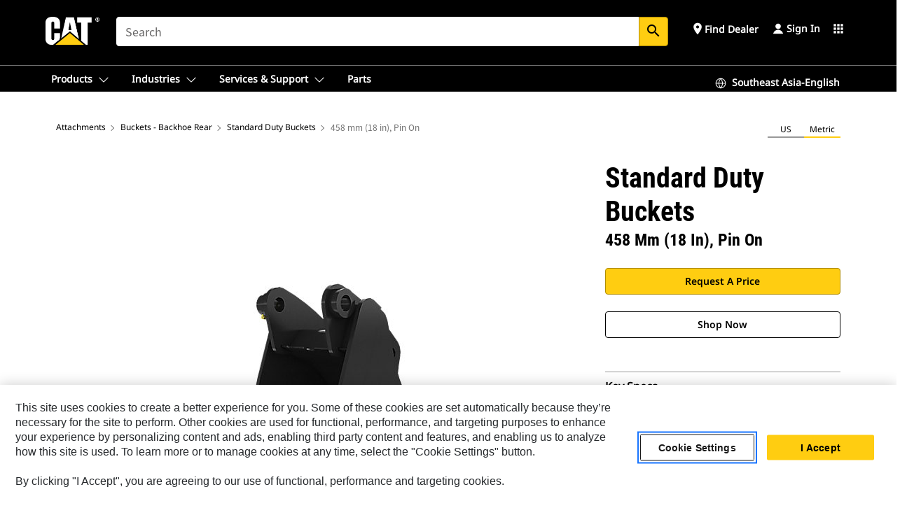

--- FILE ---
content_type: text/html; charset=UTF-8
request_url: https://www.cat.com/en_ID/products/new/attachments/buckets-backhoe-rear/standard-duty-buckets/15970303.html
body_size: 38531
content:



<!DOCTYPE HTML>
<html lang="en" xml:lang="en">
    <head>
    <meta charset="UTF-8"/>
    <meta name="template" content="deg---product-landing-editable"/>
    

    
    
<link rel="stylesheet" href="/etc.clientlibs/deg/clientlibs/clientlib-dependencies.min.5d18fc177c2b9da2d8bc26f6a27fdd3a.css" type="text/css">
<script src="/etc.clientlibs/deg/clientlibs/clientlib-dependencies.min.6249019addfe4c69a17019bd0e4915e1.js"></script>





    
<link rel="stylesheet" href="/etc.clientlibs/deg/clientlibs/clientlib-base.min.051bf69451b68541ba2d2fa9b2d2e619.css" type="text/css">








    
    
    

    

    
    
    

    

<!-- START Custom code-->


<!-- OneTrust Cookies Consent Notice start -->
<script id="otDomainScript" src="https://cdn.cookielaw.org/scripttemplates/otSDKStub.js" type="text/javascript" charset="UTF-8" data-domain-script="6b32398a-3e80-4329-b54b-c689861a9fe9"></script>
<script type="text/javascript">function OptanonWrapper() { }</script>
<!-- OneTrust Cookies Consent Notice end -->

<!-- OneTrust Cookies Check Start -->
<script>
	var otDomainScript = document.getElementById("otDomainScript").getAttribute("data-domain-script");

	if (otDomainScript.includes("-test")) {
		document.cookie = "OptanonConsent=;domain=.cat.com;path=/;expires=Thu, 01 Jan 1970 00:00:00 GMT";
		document.cookie = "OptanonAlertBoxClosed=;domain=.cat.com;path=/;expires=Thu, 01 Jan 1970 00:00:00 GMT";
		document.cookie = "OptanonConsent=;domain=.caterpillar.com;path=/;expires=Thu, 01 Jan 1970 00:00:00 GMT";
		document.cookie = "OptanonAlertBoxClosed=;domain=.caterpillar.com;path=/;expires=Thu, 01 Jan 1970 00:00:00 GMT";
		document.cookie = "OptanonConsent=;domain=.fgwilson.com;path=/;expires=Thu, 01 Jan 1970 00:00:00 GMT";
		document.cookie = "OptanonAlertBoxClosed=;domain=.fgwilson.com;path=/;expires=Thu, 01 Jan 1970 00:00:00 GMT";
		document.cookie = "OptanonConsent=;domain=.mak-catmarine.com;path=/;expires=Thu, 01 Jan 1970 00:00:00 GMT";
		document.cookie = "OptanonAlertBoxClosed=;domain=.mak-catmarine.com;path=/;expires=Thu, 01 Jan 1970 00:00:00 GMT";
		document.cookie = "OptanonConsent=;domain=.perkins.com;path=/;expires=Thu, 01 Jan 1970 00:00:00 GMT";
		document.cookie = "OptanonAlertBoxClosed=;domain=.perkins.com;path=/;expires=Thu, 01 Jan 1970 00:00:00 GMT";
		document.cookie = "OptanonConsent=;domain=.progressrail.com;path=/;expires=Thu, 01 Jan 1970 00:00:00 GMT";
		document.cookie = "OptanonAlertBoxClosed=;domain=.progressrail.com;path=/;expires=Thu, 01 Jan 1970 00:00:00 GMT";
		document.cookie = "OptanonConsent=;domain=.solarturbines.com;path=/;expires=Thu, 01 Jan 1970 00:00:00 GMT";
		document.cookie = "OptanonAlertBoxClosed=;domain=.solarturbines.com;path=/;expires=Thu, 01 Jan 1970 00:00:00 GMT";
		document.cookie = "OptanonConsent=;domain=.spmoilandgas.com;path=/;expires=Thu, 01 Jan 1970 00:00:00 GMT";
		document.cookie = "OptanonAlertBoxClosed=;domain=.spmoilandgas.com;path=/;expires=Thu, 01 Jan 1970 00:00:00 GMT";
		document.cookie = "OptanonConsent=;domain=.tangentenergy.com;path=/;expires=Thu, 01 Jan 1970 00:00:00 GMT";
		document.cookie = "OptanonAlertBoxClosed=;domain=.tangentenergy.com;path=/;expires=Thu, 01 Jan 1970 00:00:00 GMT";
		document.cookie = "OptanonConsent=;domain=.pecktech.com;path=/;expires=Thu, 01 Jan 1970 00:00:00 GMT";
		document.cookie = "OptanonAlertBoxClosed=;domain=.pecktech.com;path=/;expires=Thu, 01 Jan 1970 00:00:00 GMT";
		document.cookie = "OptanonConsent=;domain=.anchorcoupling.com;path=/;expires=Thu, 01 Jan 1970 00:00:00 GMT";
		document.cookie = "OptanonAlertBoxClosed=;domain=.anchorcoupling.com;path=/;expires=Thu, 01 Jan 1970 00:00:00 GMT";
		document.cookie = "OptanonConsent=;domain=.anchorfluidsystems.com;path=/;expires=Thu, 01 Jan 1970 00:00:00 GMT";
		document.cookie = "OptanonAlertBoxClosed=;domain=.anchorfluidsystems.com;path=/;expires=Thu, 01 Jan 1970 00:00:00 GMT";
		document.cookie = "OptanonConsent=;domain=.catrentalstore.com;path=/;expires=Thu, 01 Jan 1970 00:00:00 GMT";
		document.cookie = "OptanonAlertBoxClosed=;domain=.catrentalstore.com;path=/;expires=Thu, 01 Jan 1970 00:00:00 GMT";
		document.cookie = "OptanonConsent=;domain=.catdealer.com;path=/;expires=Thu, 01 Jan 1970 00:00:00 GMT";
		document.cookie = "OptanonAlertBoxClosed=;domain=.catdealer.com;path=/;expires=Thu, 01 Jan 1970 00:00:00 GMT";
	}
</script>
<!-- OneTrust Cookies Check End -->


<!-- ue2laempublishbserverp01 -->



		
<meta name="site_category" content="Products"/>
<meta http-equiv="X-UA-Compatible" content="IE=edge,chrome=1"/>

<script>
	var currentPage = "/content/catdotcom/en_ID/products/new/attachments/buckets-backhoe-rear/standard-duty-buckets/15970303",isPerkins = 'false', isCatdotcom = 'false';
    window._cat_drl_loc_sev_url = "";
    window._cat_drl_loc_search_dist = "";
    window._cat_drl_loc_max_results = "";
	window._addPath_vanity = "";
	window.defaultUnitType = "metric";
		window._cat_drl_loc_app_id = "";
    window._cat_drl_loc_app_url = "";
    window._bing_key= "As3LWGxakhWXqIL6M3BBWFqEZn9J2XDgt9H9oCm1qcTxWnRV2wp_cityZM0UuOOf";	
    window._helios_dls_url = "api.cat.com";
    if(currentPage.indexOf("/content/wwwperkins") === 0){
    	isPerkins='true';
    }
	if (currentPage.indexOf("/content/catdotcom") === 0) {
    	isCatdotcom = 'true';
	} 
    var currentLocaleString = "en_ID";
	Granite.I18n.setLocale(currentLocaleString);
</script>

<script>
    // Added method to fetch the cookie value (needed for Datalayer push on page load)
    function getCookieVal(name){
        var arr = null,
            reg = new RegExp('(^| )' + name + '=([^;]+)');
        if(arr = document.cookie.match(reg)){
            return unescape(arr[2]);
        } else {
            return null;
        }
    }

    var catRecId = '',
        loginId = '',
        userGAInfo = '';

	var dataLayer = window.dataLayer || [],
	  siteID = 'catDotCom' == "" ? null : 'catDotCom',
	  templateID = 'deg---product-landing-editable' == "" ? null : 'deg---product-landing-editable',
	  templateBase = 'deg' == "" ? null : 'deg',
	  adiBu = 'BCP' == "" ? null : 'BCP',
	  adiApp = '' == "" ? null : '',
	  adiInd = '' == "" ? null : '',
	  adiAud = '' == "" ? null : '',
	  adiAudgoal = '' == "" ? null : '',
	  adiPripgkpi = '' == "" ? null : '',
	  adiSecpgkpi = '' == "" ? null : '',
	  dealerCode = '' == "" ? null : '',
	  dealerName = '' == "" ? null : '',
	  lastPublishedDate = '2025-12-04T01:25:37.524-06:00' == "" ? null : '2025-12-04T01:25:37.524-06:00',
	  b2cDataLayerFlag = true,
	  campaignFlag = false;

	var favDealer = JSON.parse(localStorage.getItem("favorite_dealer"));
	var dealerId = null,
		dealerCode = null,
		dealerName = null,
		dealerLocationName = null;
	if(favDealer) {
		dealerId = favDealer.dealerId;
		dealerCode = favDealer.ecommerceDealerCode;
		dealerName = favDealer.dealerName;
		dealerLocationName = favDealer.dealerLocationName;
	}

	// Get the RecId, loginId and GAInfo from the cookie

		loginId = null != getCookieVal('CWSID') ? getCookieVal('CWSID') : '';
		catRecId = null != getCookieVal('RECID') ? getCookieVal('RECID') : '';

        dataLayer.push({
            'catRecId': catRecId,
            'loginId': loginId
        });

		includeGAInfoDatalayerValues();

	function includeGAInfoDatalayerValues(){
			if((typeof isPingAccessEnabledFlag !== 'undefined' && isPingAccessEnabledFlag) ||
			   (typeof isGAInfoEnabledFlag !== 'undefined' && isGAInfoEnabledFlag)) {

				userGAInfo = null != getCookieVal('GAInfo') ? JSON.parse(getCookieVal('GAInfo')) : '';

					dataLayer.push({
                        'affClass': userGAInfo.affClass,
                        'affCode': userGAInfo.affCode,
                        'affiliationOrgCode': userGAInfo.affiliationOrgCode,
                        'hem': userGAInfo.hem,
                    })
			}
	}
        var serial_code_url = new URL(window.location.href);
        var serial_code = serial_code_url.searchParams.get("serial_number");

        var isPdp = true;
		var isPcp = false;
		var isPfp = false;
		var isPsfp = false;

		if(isPfp || isPsfp){
        		adiBu = '';
			    adiBu = (!adiBu || adiBu === "null") ? null : adiBu;
                 } 

		var adiContTypeValue = null;

		if(isPdp || isPcp || isPfp || isPsfp){
			adiContTypeValue = "awareness | engagement | consideration | lead gen";
		} else {
			adiContTypeValue = '' == "" ? null : '';
		}

	dataLayer.push({
		'zipCode': sessionStorage.getItem('bcpZip'),
		'siteID': siteID,
        'dealerId' : dealerId,
        'dealerCode' : dealerCode,
        'dealerName' : dealerName,
        'dealerLocationName' : dealerLocationName,
		'templateID': templateID,
		'templateBase': templateBase,
		'adiBu'	: adiBu,
		'adiApp' : adiApp,
		'adiContType' : adiContTypeValue,
		'adiInd' : adiInd,
		'adiAud' : adiAud,
        'adiAudgoal' : adiAudgoal,
        'adiPripgkpi' : adiPripgkpi,
        'adiSecpgkpi' : adiSecpgkpi,
        'storeID' : dealerCode,
		'storeCode' : dealerCode,
		'storeName' : dealerName,
		'lastPubDate' : lastPublishedDate,
		'campaignFlag' : campaignFlag,
                'serialNumber' : serial_code
      	});
	if(b2cDataLayerFlag){
	    if(getCookieVal('li_aemgainfo')){
	        var aemgainfo = JSON.parse(getCookieVal('li_aemgainfo'));
	        var dataLayer = window.dataLayer || [];
	        dataLayer.push({
	            'event':'b2cloaded',
	            'companyID' : aemgainfo.companyID,
	            'hem' : aemgainfo.hem,
	            'loginID' : aemgainfo.loginID,
	            'catRecId' : aemgainfo.catRecId,
	            'affClass' : aemgainfo.affClass,
	            'affCode' : aemgainfo.affCode,
	            'b2cdealerCode' : aemgainfo.b2cdealerCode,
	            'topLvlOrgCode' : aemgainfo.topLvlOrgCode,
	            'b2cObjectID' : aemgainfo.b2cObjectID,
	            'b2cUserType' : aemgainfo.b2cUserType
	        })
	    }
	    else{
	    	document.cookie = 'li_aemgainfo = {"companyID":"","hem":"","loginID":"","catRecId":"","affClass":"","affCode":"","b2cdealerCode":"","topLvlOrgCode":"","b2cObjectID":"","b2cUserType":""}'+ '; path=/; Secure; SameSite=Lax';
	        var dataLayer = window.dataLayer || [];
	        dataLayer.push({
	            'event':'b2cloaded',
	            'companyID' : "",
	            'hem' : "",
	            'loginID' : "",
	            'catRecId' : "",
	            'affClass' : "",
	            'affCode' : "",
	            'b2cdealerCode' : "",
	            'topLvlOrgCode' : "",
	            'b2cObjectID' : "",
	            'b2cUserType' : ""
	        })
	    }
		
	}

</script>

<!-- Google Tag Manager -->
<script>(function(w,d,s,l,i){w[l]=w[l]||[];w[l].push({'gtm.start':
new Date().getTime(),event:'gtm.js'});var f=d.getElementsByTagName(s)[0],
j=d.createElement(s),dl=l!='dataLayer'?'&l='+l:'';j.async=true;j.src=
'//www.googletagmanager.com/gtm.js?id='+i+dl;f.parentNode.insertBefore(j,f);
})(window,document,'script','dataLayer','GTM-5JB4X4');</script>
<!-- End Google Tag Manager -->

<meta name="viewport" content="width=device-width, initial-scale=1.0"/>
<meta name="keywords" content="new, 458 mm (18 in), Pin On"/>
<meta name="twitter:card" content="summary_large_image"/>




<!-- Open Group tagging : Social network (OpenGraph) metatag values -->



<meta property="og:site_name" content="https://www.cat.com/en_ID/products/new/attachments/buckets-backhoe-rear/standard-duty-buckets/15970303.html"/>



<!-- Page Tag list -->

	
		<meta name="product_line" content="Products^Attachments^Buckets - Backhoe Rear^Standard Duty Buckets^458 mm (18 in), Pin On"/>
    
		<meta name="acquisition_type" content="acquisition_type^new"/>
    

<!-- Blog Tag list -->

	
		<meta name="b_tags_product_line" content="Products^Attachments^Buckets - Backhoe Rear^Standard Duty Buckets^458 mm (18 in), Pin On"/>
    
		<meta name="b_tags_acquisition_type" content="acquisition_type^new"/>
    

<!-- Blog Tag list End -->

<!-- Published Date to metatag for blogCards -->



	<link rel="shortcut icon" type="image/vnd.microsoft.icon" href='/content/dam/favicons/Favicon.png'/>



	<link rel="apple-touch-icon-precomposed" sizes="57x57" href='/content/dam/favicons/catdotcomFavicon.png/_jcr_content/renditions/cq5dam.thumbnail.57.57.png'/>
	<link rel="apple-touch-icon-precomposed" sizes="72x72" href='/content/dam/favicons/catdotcomFavicon.png/_jcr_content/renditions/cq5dam.thumbnail.72.72.png'/>
	<link rel="apple-touch-icon-precomposed" sizes="114x114" href='/content/dam/favicons/catdotcomFavicon.png/_jcr_content/renditions/cq5dam.thumbnail.114.114.png'/>
	<link rel="apple-touch-icon-precomposed" sizes="144x144" href='/content/dam/favicons/catdotcomFavicon.png/_jcr_content/renditions/cq5dam.thumbnail.144.144.png'/>


<meta name="description" content="Designed for general light duty excavation in soft soil or clay."/>




    
    

    
    
    
    



<title>458 mm (18 in), Pin On Standard Duty Buckets | Cat | Caterpillar</title>
<link rel="canonical" href='https://www.cat.com/en_ID/products/new/attachments/buckets-backhoe-rear/standard-duty-buckets/15970303.html'/>
<!-- Global Editable Whitelabel CSS-->
<link rel="stylesheet" href="/content/catdotcom/en_ID/_jcr_content.editable-whitelabel-v2.css"/>
</head>
    <body class="page basicpage auth" data-offset="84">
        
        
            

<!-- Google Tag Manager (noscript) -->
<noscript><iframe src="//www.googletagmanager.com/ns.html?id=GTM-5JB4X4" height="0" width="0" style="display:none;visibility:hidden"></iframe></noscript>
<!-- End Google Tag Manager (noscript) -->
            



            


<div class="root responsivegrid">


<div class="aem-Grid aem-Grid--12 aem-Grid--default--12 ">
    
    <div class="inheritedExperienceFragment experiencefragment aem-GridColumn aem-GridColumn--default--12">

    
    

    



<div class="xf-content-height">
    


<div class="aem-Grid aem-Grid--12 aem-Grid--default--12 ">
    
    <div class="cookie aem-GridColumn aem-GridColumn--default--12">








    
    
<link rel="stylesheet" href="/etc.clientlibs/deg/components/content/general/cookie/v3/cookie/clientlibs/site.min.52a649af8eb7e6a89c8e5056137c5aa5.css" type="text/css">



    
    
<script src="/etc.clientlibs/deg/components/content/general/cookie/v3/cookie/clientlibs/site.min.d6bb5a271a50721dc8913a051877eb51.js"></script>





<div class="ot-cookie-banner" style="display:none;">
    
        <input type="hidden" id="locale-page-publish" value="en_ID"/>
    

    
</div></div>
<div class="header aem-GridColumn aem-GridColumn--default--12">
<!-- HTML  -->


<div class="skip-to-content">
  <a class="skip-to-content-link" href="#mainContent">Skip to main content</a>
</div>

<div class="skip-search-crawl d-print-none">
  <header class="mega--nav tfn header auth-track">
    
    
    
    
    
    
    
    
    
    <input type="hidden" id="exp-fragment-resource" data-azure-path="/content/catdotcom/en_ID/products/new/attachments/buckets-backhoe-rear/standard-duty-buckets/15970303"/>
    <div style="display: none;" id="isDealer"></div>
    <div style="display: none;" id="dealerPage" data-dealerPage="/content/catdotcom/en_ID/support/dealer-locator.html"></div>

    <div class="container container--mega-nav">
      <div class="row">
        <input hidden id="showSearch" value="true"/>
        <input hidden id="showAdvanceSearch" value="false"/>
        <div class="col header-container">
          
          



<a href="#" onclick="" class="menu-toggle" data-open-label="menu" data-close-label="close" aria-label="Menu" style="display: none;"><span></span></a>
<a href="/en_ID.html" class="logo">
	<picture>
              <source media="(min-width: 1023px)" srcset="https://s7d2.scene7.com/is/image/Caterpillar/CM20160629-33279-63115?fmt= png-alpha"/>
              <img src="https://s7d2.scene7.com/is/image/Caterpillar/CM20160629-33279-63115?fmt=%20png-alpha" alt="CAT LOGO"/>
              <img class="logo--print" src="https://s7d2.scene7.com/is/image/Caterpillar/CM20160629-33279-63115?fmt=%20png-alpha" alt="CAT LOGO"/>
	</picture>
</a>


    


          
            
            
            
              <div class="search-wrap open header-middle">
                


	
	
    
<link rel="stylesheet" href="/etc.clientlibs/deg/components/structure/search/v2/search/clientlibs/site.min.7ea43d628062d274409239af092e2700.css" type="text/css">
<link rel="stylesheet" href="/etc.clientlibs/deg/components/structure/search/v1/search/clientlibs/site.min.7ea43d628062d274409239af092e2700.css" type="text/css">



	
	<form action="/en_ID/search/search-results.html" class="search-inner search siteSearchForm" id="search" name="search" method="GET">
		<!-- <i class="material-icons" id="siteSearchForm_search_icon">search</i> -->
		<label for="searchInput" class="sr-only">Search</label>
		
		
			<input type="search" class="input-large search-input" id="searchInput" name="search" placeholder="Search" autocomplete="off" onkeyup="newCatdotcomSearchAutoSuggestHeader(this, 'search');"/>
		
		

		<input type="hidden" name="pagePath" id="pagePath" value="/content/catdotcom/en_ID/products/new/attachments/buckets-backhoe-rear/standard-duty-buckets/15970303"/>
		<input type="hidden" id="newSearchEnabled" value="true"/>

		
		<button type="submit" class="button button-primary button-sm global-search-btn" aria-label="Search"><i class="material-icons" id="siteSearchForm_search_icon">search</i></button>
		<!-- <a href="#" onclick="" class="search-close">&#215;</a> -->
		<div id="searchsearchInputSuggBox" class="suggestionBox col-7 col-lg-10 col-md-8 col-sm-6 col-xs-6" style="display:none">
			
				<div class="suggestionBoxSearchHeader" style="display:none">
					<div class="suggestionBoxHeading">SUGGESTED KEYWORDS</div>
					<div id="SuggKeywordsHeader">
					</div>
				</div>
				<div class="suggestionBoxSearchHeader" style="display:none">
					<div class="suggestionBoxHeading">SUGGESTED PRODUCTS</div>
					<div id="SuggProductsHeader">
					</div>
				</div>
				<div class="suggestionBoxSearchHeader" style="display:none">
					<div class="suggestionBoxHeading">SUGGESTED CONTENT</div>
					<div id="SuggCategoriesHeader">
					</div>
				</div>
			
			<!-- end existing aem autosuggest -->
		</div>
	</form>


    

              </div>
            
          
          <ul class="utility--links">
            
              <!-- <sly data-sly-test="true"> -->
                <!-- <a href="#" target="_blank" onclick=""
                  role="button" class="search-toggle search auth-track "
                  aria-label="Search" id="utility_links_search">
                  <i class="material-icons" id="utility_links_search_icon" aria-hidden="true">search</i><span
                    class="utility_search">Search</span> -->

                <!-- </a> -->

                <!-- <div class="search-wrap open"> -->
                  <!-- <sly data-sly-resource="search" /> -->
                <!-- </div> -->
              <!-- </sly> -->
            </li>
            
            
              <a class="logged-in-mobile-icon my-account-loggedin-mobile myaccount-welcome" href="#" role="button" data-account-drawer="mega-accountlinks" aria-label="account" style="display: none;" data-toggle="modal" data-target="#my-account__modal--logged-in-mob">
                <i class="material-icons person" aria-hidden="true">person</i><i class="material-icons clear" style="display: none;" aria-hidden="true">clear</i>
              </a>
              <a class="logged-in-mobile-icon my-account-default my-account-default-mobile" href="#" role="button" data-account-drawer="mega-accountlinks-default" data-toggle="modal" data-target="#my-account__modal--default-mob">
                <i class="material-icons person" aria-hidden="true">person</i><i class="material-icons clear" style="display: none;" aria-hidden="true">clear</i>
              </a>
            

            
            
              
                <li class="utility--links__find-dealer findDealer auth-track">
                  <!-- link before dealer chosen -->
                   <a href="#" role="button" class="show-label" data-toggle="modal" data-target="#launch-this-modal-window12" id="utility_links_findDealer_place" style="">
                      <i class="material-icons" id="utility_links_findDealer_place_icon" aria-hidden="true">place</i><span>
                        Find Dealer
                        
                      </span>
                    </a> 
                   <!-- link after dealer chosen -->
                  <div class="drop--menu">
                    <a href="#" role="button" class="dropdown-button show-label dealer-info__show-abel" id="utility_links_dropdown_btn_place" style=""></a>
                    <ul class="menu--content" role="dialog" aria-modal="true" aria-labelledby="directionDialogTitle">
                      <li><a href="#" role="button" class="close">&#215;</a></li>
                      <li class="dealer--info">
                        <p id="directionDialogTitle" class="title" aria-level="3" role="heading" data-dealer-code=""></p>
                        <button type="button" aria-hidden="false" class="close" data-dismiss="modal" aria-label="Close">
                          <span aria-hidden="true">&times;</span>
                        </button> <!-- <p class="time">Open Till 5PM</p> -->
                        <hr aria-hidden="true"/>
                        <p class="dealer-address"></p> <a role="button" href="" class="cat-follow fav-dealer-direction" onclick="getFavDealerDirection(event,this);">Directions</a> <a role="button" class="cat-follow fav-dealer-info-follow" href="#" data-toggle="modal" data-target="#launch-this-modal-window12">Dealer Details</a>
                        <hr/> <a class="button button-tertiary find-dealer-follow" role="button" href="#" data-toggle="modal" data-target="#launch-this-modal-window12">Find Another Dealer</a>
                      </li>
                    </ul>
                  </div>
                </li>
              
            

            


            
            

    
    

    <!-- My Account - Default -->
    

    <!-- Default - Desktop view -->
    
        <li class="utility--links__dropdown my-account-default my-account-default-desktop utility--links__account" data-b2c-version="true">
            <div class="drop--menu">
                <a href="#" class="newAccount" role="button" data-toggle="modal" data-target="#my-account__modal-default" aria-label="Sign In">
                    <div class="account-header-section">
                        <svg class="my-account-icon" xmlns="http://www.w3.org/2000/svg" width="16" height="16" viewBox="0 0 16 16" fill="none">
                            <path d="M8.00008 0.736694C5.85629 0.736694 4.11841 2.47458 4.11841 4.61836C4.11841 6.76215 5.85629 8.50003 8.00008 8.50003C10.1439 8.50003 11.8817 6.76215 11.8817 4.61836C11.8817 2.47458 10.1439 0.736694 8.00008 0.736694Z" fill="currentColor"/>
                            <path d="M7.99995 9.57263C6.46353 9.57263 4.9668 10.0605 3.72555 10.966C2.48429 11.8715 1.56264 13.1477 1.09347 14.6107C1.04469 14.7628 1.07151 14.9291 1.16564 15.0581C1.25976 15.1871 1.40987 15.2634 1.56958 15.2634H14.4303C14.59 15.2634 14.7401 15.1871 14.8343 15.0581C14.9284 14.9291 14.9552 14.7628 14.9064 14.6107C14.4373 13.1477 13.5156 11.8715 12.2744 10.966C11.0331 10.0605 9.53637 9.57263 7.99995 9.57263Z" fill="currentColor"/>
                        </svg>
                        <span class="account-name"><div>Sign In</div></span>
                    </div>
                </a>
                <!-- Default Modal - Desktop view -->
                <div class="modal fade auth small full-inner my-account__modal" id="my-account__modal-default" tabindex="-1" role="dialog" aria-labelledby="my-account Modal" aria-hidden="true">
                    <div class="modal-dialog my-account__content">
                        <div class="modal-content">
                            <div class="modal-header my-account__header">
                                <span class="modal-title my-account__title" id="my-account">Account</span>
                                <button type="button" class="close my-account__close-btn" data-dismiss="modal" aria-label="Close">
				 <span class="my-account__closeIcon"><svg xmlns="http://www.w3.org/2000/svg" width="32" height="32" viewBox="0 0 32 32" fill="none">
								<path d="M21.185 11.5317C21.3829 11.3338 21.3829 11.013 21.185 10.8151C20.9872 10.6173 20.6664 10.6173 20.4685 10.8151L16.0001 15.2836L11.5317 10.8151C11.3338 10.6173 11.013 10.6173 10.8151 10.8151C10.6173 11.013 10.6173 11.3338 10.8151 11.5317L15.2836 16.0001L10.8151 20.4685C10.6173 20.6664 10.6173 20.9872 10.8151 21.185C11.013 21.3829 11.3338 21.3829 11.5317 21.185L16.0001 16.7166L20.4685 21.185C20.6664 21.3829 20.9872 21.3829 21.185 21.185C21.3829 20.9872 21.3829 20.6664 21.185 20.4685L16.7166 16.0001L21.185 11.5317Z" fill="#3F3F3F"/>
							 </svg></span>
                                </button>
                            </div>
                            <div class="modal-body my-account__body">
                                <div class="my-account-buttons">
                                    <a href="/en_ID/account/login.html" class="button button-primary header-buttons" role="button" aria-label="Sign In to your account">
                                        Sign In
                                    </a>
                                    <a href="/en_ID/account/register.html" class="button button-secondary header-buttons" role="button" aria-label="Create account">
                                         Create Account
                                    </a>
                                </div>
                                <div class="my-account-section">
                                    <p><b>One Account. All of Cat.</b></p>
<p>Your Caterpillar account is the single account you use to log in to select services and applications we offer. Shop for parts and machines online, manage your fleet, go mobile, and more.</p>

                                </div>
                                <hr class='links-separator'/>
                                
                            </div>
                            <div class="modal-footer my-account__footer">
                                <div class="modal-footer__full-width-container">
                                    <button class="button button-tertiary" type="button" data-dismiss="modal" aria-label="Close">Close
                                    </button>
                                </div>
                            </div>
                        </div>
                    </div>
                </div>
            </div>
        </li>
    

    <!-- My Account - LoggedIn -->
    

    <!-- LoggedIn - Desktop view -->
    
        <li class="utility--links__dropdown my-account-loggedin utility--links__account" style="display: none;">
            <div class="drop--menu">
                <a href="#" class="newAccount" role="button" data-toggle="modal" data-target="#my-account__modal--logged-in">
                    <div class="account-header-section">
                        <svg class="my-account-icon" xmlns="http://www.w3.org/2000/svg" width="16" height="16" viewBox="0 0 16 16" fill="none">
                            <path d="M8.00008 0.736694C5.85629 0.736694 4.11841 2.47458 4.11841 4.61836C4.11841 6.76215 5.85629 8.50003 8.00008 8.50003C10.1439 8.50003 11.8817 6.76215 11.8817 4.61836C11.8817 2.47458 10.1439 0.736694 8.00008 0.736694Z" fill="currentColor"/>
                            <path d="M7.99995 9.57263C6.46353 9.57263 4.9668 10.0605 3.72555 10.966C2.48429 11.8715 1.56264 13.1477 1.09347 14.6107C1.04469 14.7628 1.07151 14.9291 1.16564 15.0581C1.25976 15.1871 1.40987 15.2634 1.56958 15.2634H14.4303C14.59 15.2634 14.7401 15.1871 14.8343 15.0581C14.9284 14.9291 14.9552 14.7628 14.9064 14.6107C14.4373 13.1477 13.5156 11.8715 12.2744 10.966C11.0331 10.0605 9.53637 9.57263 7.99995 9.57263Z" fill="currentColor"/>
                        </svg>
                        <span class="account-name myaccount-welcome"></span>
                    </div>
                </a>
                <!-- LoggedIn Modal - Desktop view -->
                <div class="modal fade auth small full-inner my-account__modal" id="my-account__modal--logged-in" tabindex="-1" role="dialog" aria-labelledby="my-account Modal" aria-hidden="true">
                    <div class="modal-dialog my-account__content">
                        <div class="modal-content">
                            <div class="modal-header my-account__header">
                                <span class="modal-title my-account__title" id="my-account"></span>
                                <button type="button" class="close my-account__close-btn" data-dismiss="modal" aria-label="Close">
                                    <svg xmlns="http://www.w3.org/2000/svg" width="32" height="32" viewBox="0 0 32 32" fill="none">
                                        <path d="M21.185 11.5317C21.3829 11.3338 21.3829 11.013 21.185 10.8151C20.9872 10.6173 20.6664 10.6173 20.4685 10.8151L16.0001 15.2836L11.5317 10.8151C11.3338 10.6173 11.013 10.6173 10.8151 10.8151C10.6173 11.013 10.6173 11.3338 10.8151 11.5317L15.2836 16.0001L10.8151 20.4685C10.6173 20.6664 10.6173 20.9872 10.8151 21.185C11.013 21.3829 11.3338 21.3829 11.5317 21.185L16.0001 16.7166L20.4685 21.185C20.6664 21.3829 20.9872 21.3829 21.185 21.185C21.3829 20.9872 21.3829 20.6664 21.185 20.4685L16.7166 16.0001L21.185 11.5317Z" fill="#3F3F3F"/>
                                    </svg>
                                </button>
                            </div>
                            <div class="modal-body my-account__body">
                                <div class="account-dashboard-section">
                                    <div class="account-dashboard-header-section tertiary-nav-links-container">
                                        <ul class="account-section-links tertiary-nav-links-list">
                                            <li>
                                                <a href="/en_ID/account/myaccount/account-information.html" class="account-dashboard-section-links-li tertiary-nav-link">
                                                    Account Information
                                                </a>
                                            </li>
                                        </ul>
<ul class="account-section-links tertiary-nav-links-list">
                                            <li>
                                                <a href="/en_ID/account/myaccount/site-settings.html" class="account-dashboard-section-links-li tertiary-nav-link">
                                                    Site Settings
                                                </a>
                                            </li>
                                        </ul>
<ul class="account-section-links tertiary-nav-links-list">
                                            <li>
                                                <a href="/en_ID/account/myaccount/security.html" class="account-dashboard-section-links-li tertiary-nav-link">
                                                    Security
                                                </a>
                                            </li>
                                        </ul>

                                        <div class="my-account__signout">
                                            <a href="/en_ID.html" class="account-signout">Sign out</a>
                                        </div>
                                    </div>
                                </div>
                                <hr class='links-separator'/>
                                
                            </div>
                            <div class="modal-footer my-account__footer">
                                <div class="modal-footer__full-width-container">
                                    <button class="button button-tertiary" type="button" data-dismiss="modal" aria-label="Close">Close
                                    </button>
                                </div>
                            </div>
                        </div>
                    </div>
                </div>
            </div>
        </li>
    

            
            
            
            



	<div class="tfn floating-system-notification">
		
		<!-- same example as above but showing a single component system message success -->
		<div class="container" id="floating-success-notification">
			<div class="system-notification-holder">
				<div class="notification-message success">
					<div class="icon-holder">
						<i class="material-icons" id="floating-success-material-icon" aria-hidden="true"></i>
					</div>
					<div class="content-holder">
						<a tabindex="0" onclick="" class="close" aria-label="close notification"><i class="material-icons">close</i></a>
						<p class="title" id="floating-success-message-title"></p>
						<p class="info" id="floating-success-message"></p>
						<div class="action-holder">
							<a href="" class="action action-close">OK</a>
						</div>
					</div>
				</div>
			</div>
		</div>
		
		
			<div class="tfn unit-metric-notification hide" id="b2cErrorNotif">
				<div class="container">
					<div class="unit-metric-notification-holder">
						<div class="notification-message error visible">
							<div class="icon-holder">
								<i class="material-icons" aria-hidden="true">warning</i>
							</div>
							<div class="content-holder">
								<a tabindex="0" onclick="" class="close" aria-label="close notification"><i class="material-icons">close</i></a>
								<p class="info"></p>
							</div>
						</div>
					</div>
				</div>
			</div>
		
	</div>


    




    
<script src="/etc.clientlibs/deg/components/structure/systemNotifications/v2/systemNotifications/clientlibs/site.min.22dcd70176acc76915ecea61df23ab0b.js"></script>



            
            
            

              

            
    
	
	
	
		<li class="utility--links__sites waffle waffle-desktop">
			<div class="drop-menu">
				<a href="#" role="button" class="dropdown-button" id="utility_links_sites_apps" aria-label="Cat Applications Menu" data-toggle="modal" data-target="#mega-waffle__modal">
					<i class="material-icons" id="utility_links_sites_apps_icon" aria-hidden="true">apps</i>
				</a>
			</div>
		</li>
	
	
	<div class="modal fade auth small waffle__modal" id="mega-waffle__modal" role="dialog" aria-modal="true" aria-labelledby="waffleModalTitle" style="display: none;" tabindex="-1">
		<div class="modal-dialog waffle__content" role="document">
			<div class="modal-content">
				<!-- Header -->
				<div class="modal-header waffle__header">
					<h2 class="modal-title" id="waffleModalTitle" tabindex="-1">CAT Sites</h2>
					<button type="button" class="close waffle__closebtn" data-dismiss="modal" aria-label="close">
                        <span class="waffle__closeIcon" aria-hidden="true">
                            <svg xmlns="http://www.w3.org/2000/svg" width="16" height="16" viewBox="0 0 16 16" fill="none">
                                <path d="M13.1848 3.53141C13.3826 3.33355 13.3826 3.01276 13.1848 2.8149C12.9869 2.61704 12.6661 2.61704 12.4683 2.8149L7.99984 7.28333L3.53141 2.8149C3.33355 2.61704 3.01276 2.61704 2.8149 2.8149C2.61704 3.01276 2.61704 3.33355 2.8149 3.53141L7.28333 7.99984L2.8149 12.4683C2.61704 12.6661 2.61704 12.9869 2.8149 13.1848C3.01276 13.3826 3.33355 13.3826 3.53141 13.1848L7.99984 8.71635L12.4683 13.1848C12.6661 13.3826 12.9869 13.3826 13.1848 13.1848C13.3826 12.9869 13.3826 12.6661 13.1848 12.4683L8.71635 7.99984L13.1848 3.53141Z" fill="#3F3F3F"/>
                            </svg>
                        </span>
					</button>
				</div>
				<!-- Body -->
				<ul class="modal-body menu--content waffle__body" aria-hidden="true">
					<li class="waffle-item__block" role="none">
						<a href="https://www.cat.com/en_ID.html" target="_blank">
							<div class="waffle-item__image">
								<img class="waffle-item__icon" src="https://s7d2.scene7.com/is/content/Caterpillar/CM20250912-bcc21-56906"/>
							</div>
							<div class="waffle-item__content">
								
									<h2 class="waffle-item__heading">Explore Products</h2>
								
								
									<p class="waffle-item__description">Browse all products on Cat.com</p>
								
								
									<p class="waffle-item__link" aria-hidden="true">https://www.cat.com/en_ID.html</p>
								
							</div>
						</a>
					</li>
				
					<li class="waffle-item__block" role="none">
						<a href="https://shop.cat.com/ShopLandingPageView?storeId=11751&langId=-1" target="_blank">
							<div class="waffle-item__image">
								<img class="waffle-item__icon" src="https://s7d2.scene7.com/is/content/Caterpillar/CM20250912-aae1e-35ff1"/>
							</div>
							<div class="waffle-item__content">
								
									<h2 class="waffle-item__heading">Buy Online</h2>
								
								
									<p class="waffle-item__description">Shop products &amp; more from our family of online store</p>
								
								
									<p class="waffle-item__link" aria-hidden="true">https://shop.cat.com/ShopLandingPageView?storeId=11751&amp;langId=-1</p>
								
							</div>
						</a>
					</li>
				
					<li class="waffle-item__block" role="none">
						<a href="https://catused.cat.com/en/" target="_blank">
							<div class="waffle-item__image">
								<img class="waffle-item__icon" src="https://s7d2.scene7.com/is/content/Caterpillar/CM20250912-11eaf-be440"/>
							</div>
							<div class="waffle-item__content">
								
									<h2 class="waffle-item__heading">Find Used Products</h2>
								
								
									<p class="waffle-item__description">Shop for certified used products</p>
								
								
									<p class="waffle-item__link" aria-hidden="true">https://catused.cat.com/en/</p>
								
							</div>
						</a>
					</li>
				
					<li class="waffle-item__block" role="none">
						<a href="https://www.catrentalstore.com/en_US/home.html" target="_blank">
							<div class="waffle-item__image">
								<img class="waffle-item__icon" src="https://s7d2.scene7.com/is/content/Caterpillar/CM20250912-146a3-46063"/>
							</div>
							<div class="waffle-item__content">
								
									<h2 class="waffle-item__heading">Rent Products</h2>
								
								
									<p class="waffle-item__description">Find rentals at your nearest dealer</p>
								
								
									<p class="waffle-item__link" aria-hidden="true">https://www.catrentalstore.com/en_US/home.html</p>
								
							</div>
						</a>
					</li>
				
					<li class="waffle-item__block" role="none">
						<a href="https://vl.cat.com/visionlink?ui_locales=en-US" target="_blank">
							<div class="waffle-item__image">
								<img class="waffle-item__icon" src="https://s7d2.scene7.com/is/content/Caterpillar/CM20250912-fb978-598c9"/>
							</div>
							<div class="waffle-item__content">
								
									<h2 class="waffle-item__heading">Manage My Equipment</h2>
								
								
									<p class="waffle-item__description">Manage your fleet on VisonLink</p>
								
								
									<p class="waffle-item__link" aria-hidden="true">https://vl.cat.com/visionlink?ui_locales=en-US</p>
								
							</div>
						</a>
					</li>
				
					<li class="waffle-item__block" role="none">
						<a href="https://www.cat.com/en_ID/support/financing-protection.html" target="_blank">
							<div class="waffle-item__image">
								<img class="waffle-item__icon" src="https://s7d2.scene7.com/is/content/Caterpillar/CM20250912-134cb-c7f55"/>
							</div>
							<div class="waffle-item__content">
								
									<h2 class="waffle-item__heading">View Finance Solutions</h2>
								
								
									<p class="waffle-item__description">Explore financing options on Cat Financials</p>
								
								
									<p class="waffle-item__link" aria-hidden="true">https://www.cat.com/en_ID/support/financing-protection.html</p>
								
							</div>
						</a>
					</li>
				</ul>
				<!-- Footer -->
				<div class="modal-footer waffle__footer">
					<div class="modal-footer__full-width-container">
						<button class="button button-tertiary" type="button" data-dismiss="modal" aria-label="Close">
							Close
						</button>
					</div>
				</div>
			</div>
		</div>
	</div>


  
          </ul>

        </div>
      </div>
    </div>
    
    <div class="container-fluid border"> </div>

    <div class="container container--mega-nav">
      
        <div class="row">
          <div class="col">
            <ul class="header-links">
            <li>
              <!-- <a href="#" target="_blank" onclick="" role="button" class="search-toggle search auth-track " aria-label="Search" id="utility_links_search">
                   <i class="material-icons" id="utility_links_search_icon" aria-hidden="true">search</i><span class="utility_search">Search</span>
                 </a> -->
              <div class="search-wrap-mobile open">
                


	
	
    



	
	<form action="/en_ID/search/search-results.html" class="search-inner search siteSearchForm" id="search" name="search" method="GET">
		<!-- <i class="material-icons" id="siteSearchForm_search_icon">search</i> -->
		<label for="searchInput" class="sr-only">Search</label>
		
		
			<input type="search" class="input-large search-input" id="searchInput" name="search" placeholder="Search" autocomplete="off" onkeyup="newCatdotcomSearchAutoSuggestHeader(this, 'search');"/>
		
		

		<input type="hidden" name="pagePath" id="pagePath" value="/content/catdotcom/en_ID/products/new/attachments/buckets-backhoe-rear/standard-duty-buckets/15970303"/>
		<input type="hidden" id="newSearchEnabled" value="true"/>

		
		<button type="submit" class="button button-primary button-sm global-search-btn" aria-label="Search"><i class="material-icons" id="siteSearchForm_search_icon">search</i></button>
		<!-- <a href="#" onclick="" class="search-close">&#215;</a> -->
		<div id="searchsearchInputSuggBox" class="suggestionBox col-7 col-lg-10 col-md-8 col-sm-6 col-xs-6" style="display:none">
			
				<div class="suggestionBoxSearchHeader" style="display:none">
					<div class="suggestionBoxHeading">SUGGESTED KEYWORDS</div>
					<div id="SuggKeywordsHeader">
					</div>
				</div>
				<div class="suggestionBoxSearchHeader" style="display:none">
					<div class="suggestionBoxHeading">SUGGESTED PRODUCTS</div>
					<div id="SuggProductsHeader">
					</div>
				</div>
				<div class="suggestionBoxSearchHeader" style="display:none">
					<div class="suggestionBoxHeading">SUGGESTED CONTENT</div>
					<div id="SuggCategoriesHeader">
					</div>
				</div>
			
			<!-- end existing aem autosuggest -->
		</div>
	</form>


    

                <!-- <sly data-sly-resource="search.mobile.default" /> -->
              </div>

            </li>
            </ul>
      

          

    
    

    <!-- My Account - Default -->
    
        <!-- Default Modal - Mobile view -->
        <div class="modal fade auth small full-inner my-account__modal" id="my-account__modal--default-mob" tabindex="-1" role="dialog" aria-labelledby="my-account Modal" aria-hidden="true">
            <div class="modal-dialog my-account__content">
                <div class="modal-content">
                    <div class="modal-header my-account__header">
                        <span class="modal-title my-account__title" id="my-account">Account</span>
                        <button type="button" class="close my-account__close-btn" data-dismiss="modal" aria-label="Close">
								<span class="my-account__closeIcon"><svg xmlns="http://www.w3.org/2000/svg" width="32" height="32" viewBox="0 0 32 32" fill="none">
								<path d="M21.185 11.5317C21.3829 11.3338 21.3829 11.013 21.185 10.8151C20.9872 10.6173 20.6664 10.6173 20.4685 10.8151L16.0001 15.2836L11.5317 10.8151C11.3338 10.6173 11.013 10.6173 10.8151 10.8151C10.6173 11.013 10.6173 11.3338 10.8151 11.5317L15.2836 16.0001L10.8151 20.4685C10.6173 20.6664 10.6173 20.9872 10.8151 21.185C11.013 21.3829 11.3338 21.3829 11.5317 21.185L16.0001 16.7166L20.4685 21.185C20.6664 21.3829 20.9872 21.3829 21.185 21.185C21.3829 20.9872 21.3829 20.6664 21.185 20.4685L16.7166 16.0001L21.185 11.5317Z" fill="#3F3F3F"/>
							 </svg></span>
                        </button>
                    </div>
                    <div class="modal-body my-account__body">
                        <div class="my-account-buttons">
                            <a href="/en_ID/account/login.html" class="button button-primary header-buttons" role="button" aria-label="Sign In to your account">
                                Sign In
                            </a>
                            <a href="/en_ID/account/register.html" class="button button-secondary header-buttons" role="button" aria-label="Create account">
                                 Create Account
                            </a>
                        </div>
                        <div class="my-account-section">
                            <p><b>One Account. All of Cat.</b></p>
<p>Your Caterpillar account is the single account you use to log in to select services and applications we offer. Shop for parts and machines online, manage your fleet, go mobile, and more.</p>

                        </div>
                        <hr class='links-separator'/>
                        
                    </div>
                    <div class="modal-footer my-account__footer">
                        <div class="modal-footer__full-width-container">
                            <button class="button button-tertiary" type="button" data-dismiss="modal" aria-label="Close">Close
                            </button>
                        </div>
                    </div>
                </div>
            </div>
        </div>
    

    <!-- Default - Desktop view -->
    

    <!-- My Account - LoggedIn -->
    
        <!-- LoggedIn person icon (this will be displayed for mobile only with Css) -->
        <!-- LoggedIn Modal - Mobile view -->
        <div class="modal fade auth small full-inner my-account__modal" id="my-account__modal--logged-in-mob" tabindex="-1" role="dialog" aria-labelledby="my-account Modal" aria-hidden="true">
            <div class="modal-dialog my-account__content">
                <div class="modal-content">
                    <div class="modal-header my-account__header">
                        <span class="modal-title my-account__title" id="my-account"></span>
                        <button type="button" class="close my-account__close-btn" data-dismiss="modal" aria-label="Close">
                            <svg xmlns="http://www.w3.org/2000/svg" width="32" height="32" viewBox="0 0 32 32" fill="none">
                                <path d="M21.185 11.5317C21.3829 11.3338 21.3829 11.013 21.185 10.8151C20.9872 10.6173 20.6664 10.6173 20.4685 10.8151L16.0001 15.2836L11.5317 10.8151C11.3338 10.6173 11.013 10.6173 10.8151 10.8151C10.6173 11.013 10.6173 11.3338 10.8151 11.5317L15.2836 16.0001L10.8151 20.4685C10.6173 20.6664 10.6173 20.9872 10.8151 21.185C11.013 21.3829 11.3338 21.3829 11.5317 21.185L16.0001 16.7166L20.4685 21.185C20.6664 21.3829 20.9872 21.3829 21.185 21.185C21.3829 20.9872 21.3829 20.6664 21.185 20.4685L16.7166 16.0001L21.185 11.5317Z" fill="#3F3F3F"/>
                            </svg>
                        </button>
                    </div>
                    <div class="modal-body my-account__body">
                        <div class="account-dashboard-section">
                            <div class="account-dashboard-header-section tertiary-nav-links-container">
                                <ul class="account-section-links tertiary-nav-links-list">
                                    <li>
                                        <a href="/en_ID/account/myaccount/account-information.html" class="account-dashboard-section-links-li tertiary-nav-link">
                                            Account Information
                                        </a>
                                    </li>
                                </ul>
<ul class="account-section-links tertiary-nav-links-list">
                                    <li>
                                        <a href="/en_ID/account/myaccount/site-settings.html" class="account-dashboard-section-links-li tertiary-nav-link">
                                            Site Settings
                                        </a>
                                    </li>
                                </ul>
<ul class="account-section-links tertiary-nav-links-list">
                                    <li>
                                        <a href="/en_ID/account/myaccount/security.html" class="account-dashboard-section-links-li tertiary-nav-link">
                                            Security
                                        </a>
                                    </li>
                                </ul>

                                <div class="my-account__signout">
                                    <a href="/en_ID.html" class="account-signout">Sign out</a>
                                </div>
                            </div>
                        </div>
                        <hr class='links-separator'/>
                        
                    </div>
                    <div class="modal-footer my-account__footer">
                        <div class="modal-footer__full-width-container">
                            <button class="button button-tertiary" type="button" data-dismiss="modal" aria-label="Close">Close
                            </button>
                        </div>
                    </div>
                </div>
            </div>
        </div>
    

    <!-- LoggedIn - Desktop view -->
    



            <div class="mega-mobile  ">
            <nav class="top--nav left-subNavbar__desktop">
              <!-- setting class 'active' enables underline -->
              <ul class="header-links  sub-menu__list">
                <li>
                  
                  <a href="javascript:void(0)" role="button" class="toplink mobile-drawer" data-mega-drawer="mega-products">
                    <span class="toplink__menuItem">Products</span>
                    <span class="chevron chevron-right__icon" aria-label="Expand">
                      <svg xmlns="http://www.w3.org/2000/svg" width="16" height="16" viewBox="0 0 16 16" fill="currentColor" class="svg-chevron">
                        <path fill-rule="evenodd" clip-rule="evenodd" d="M1.54977 4.69125C1.74503 4.49598 2.06161 4.49598 2.25687 4.69125L7.99999 10.4344L13.7431 4.69125C13.9384 4.49598 14.2549 4.49598 14.4502 4.69125C14.6455 4.88651 14.6455 5.20309 14.4502 5.39835L8.68639 11.1622C8.5988 11.2537 8.49378 11.3267 8.37749 11.3771C8.25832 11.4287 8.12985 11.4553 7.99999 11.4553C7.87013 11.4553 7.74165 11.4287 7.62249 11.3771C7.50619 11.3267 7.40117 11.2537 7.31358 11.1622L1.54977 5.39835C1.3545 5.20309 1.3545 4.88651 1.54977 4.69125Z" fill="currentColor"/>
                      </svg>
                    </span>
                  </a>
                  <!-- Header Sub Desktop view -->
                  <div class="mega-drawer mega-submenu__desktop" id="mega-products">
                    <div class="inner">
                      <div class="container">
                        <div class="row">
                          <div class="col-lg-12 col-md-12 mobile--links">
                            <!-- Desktop dropdown navigation tab -->
                            <div class="tabs tabs-vertical">
                              <!-- TAB BUTTONS -->
                              <div role="tablist" aria-labelledby="tablist-1" class="header-tab__container header-tab__col">
                                <button id="products-equipment-tab" type="button" role="tab" aria-selected aria-controls="mega-products-equipment" tabindex="0" class="nav__tab">
                                  <span class="focus">Equipment</span>
                                </button>
<button id="products-power-systems-tab" type="button" role="tab" aria-controls="mega-products-power-systems" tabindex="-1" class="nav__tab">
                                  <span class="focus">Power Systems</span>
                                </button>
<button id="products-attachments-tab" type="button" role="tab" aria-controls="mega-products-attachments" tabindex="-1" class="nav__tab">
                                  <span class="focus">Attachments</span>
                                </button>
<button id="products-parts-tab" type="button" role="tab" aria-controls="mega-products-parts" tabindex="-1" class="nav__tab">
                                  <span class="focus">Parts</span>
                                </button>

                              </div>
                  
                              <!-- TAB CONTENT -->
                              <div class="header-tab__content">
                                <div id="mega-products-equipment" role="tabpanel" tabindex="0" aria-labelledby="products-equipment-tab" class="desktop-drawer ">
                                  <div class="mega__content">
                                    <div class="row">
                                      <!-- Tab menu items -->
                                      <div class=" 
                                                         
                                                        col-lg-9">
                  
                                        <ul class="link--cols  
                                                           
                                                          three">
                                          <li><a href="/en_ID/products/new/equipment.html">All Equipment</a></li>
                                          <li>
                                            <a href="/en_ID/products/new/equipment/articulated-trucks.html">Articulated Trucks</a>
                                          </li>
<li>
                                            <a href="/en_ID/products/new/equipment/asphalt-pavers.html">Asphalt Pavers</a>
                                          </li>
<li>
                                            <a href="/en_ID/products/new/equipment/backhoe-loaders.html">Backhoe Loaders</a>
                                          </li>
<li>
                                            <a href="/en_ID/products/new/equipment/cold-planers.html">Cold Planers</a>
                                          </li>
<li>
                                            <a href="/en_ID/products/new/equipment/compactors.html">Compactors</a>
                                          </li>
<li>
                                            <a href="/en_ID/products/new/equipment/dozers.html">Dozers</a>
                                          </li>
<li>
                                            <a href="/en_ID/products/new/equipment/draglines.html">Draglines</a>
                                          </li>
<li>
                                            <a href="/en_ID/products/new/equipment/drills.html">Drills</a>
                                          </li>
<li>
                                            <a href="/en_ID/products/new/equipment/electric-rope-shovels.html">Electric Rope Shovels</a>
                                          </li>
<li>
                                            <a href="/en_ID/products/new/equipment/excavators.html">Excavators</a>
                                          </li>
<li>
                                            <a href="/en_ID/products/new/equipment/hydraulic-mining-shovels.html">Hydraulic Mining Shovels</a>
                                          </li>
<li>
                                            <a href="/en_ID/products/new/equipment/material-handlers.html">Material Handlers</a>
                                          </li>
<li>
                                            <a href="/en_ID/products/new/equipment/motor-graders.html">Motor Graders</a>
                                          </li>
<li>
                                            <a href="/en_ID/products/new/equipment/off-highway-trucks.html">Off-Highway Trucks</a>
                                          </li>
<li>
                                            <a href="/en_ID/products/new/equipment/pipelayers.html">Pipelayers</a>
                                          </li>
<li>
                                            <a href="/en_ID/products/new/equipment/road-reclaimers.html">Road Reclaimers</a>
                                          </li>
<li>
                                            <a href="/en_ID/products/new/equipment/skid-steer-and-compact-track-loaders.html">Skid Steer and Compact Track Loaders</a>
                                          </li>
<li>
                                            <a href="/en_ID/products/new/equipment/track-loaders.html">Track Loaders</a>
                                          </li>
<li>
                                            <a href="/en_ID/products/new/equipment/underground-hard-rock.html">Underground - Hard Rock</a>
                                          </li>
<li>
                                            <a href="/en_ID/products/new/equipment/wheel-loaders.html">Wheel Loaders</a>
                                          </li>
<li>
                                            <a href="/en_ID/products/new/equipment/wheel-tractor-scrapers.html">Wheel Tractor-Scrapers</a>
                                          </li>

                                        </ul>
                                      </div>
                                      <!-- Right rail col -->
                                      <div class="col-lg-3">
                                        <ul class="link--cols one">
                                          <li>
                                            <a href="/en_ID/products/used.html">
                                              Used Equipment
                                            </a>
                                          </li>
<li>
                                            <a href="/en_ID/products/rental/rental-equipment.html">
                                              Rental Equipment
                                            </a>
                                          </li>
<li>
                                            <a href="/en_ID/products/new/technology.html">
                                              Technology
                                            </a>
                                          </li>

                                        </ul>
                                      </div>
                                    </div>
                                  </div>
                                </div>
                              
                                <div id="mega-products-power-systems" role="tabpanel" tabindex="0" aria-labelledby="products-power-systems-tab" class="desktop-drawer is-hidden">
                                  <div class="mega__content">
                                    <div class="row">
                                      <!-- Tab menu items -->
                                      <div class="col-lg-3 
                                                         
                                                        ">
                  
                                        <ul class="link--cols one 
                                                           
                                                          ">
                                          <li><a href="/en_ID/products/new/power-systems.html">All Power Systems</a></li>
                                          <li>
                                            <a href="/en_ID/products/new/power-systems/electric-power.html">Electric Power</a>
                                          </li>
<li>
                                            <a href="/en_ID/products/new/power-systems/industrial.html">Industrial</a>
                                          </li>
<li>
                                            <a href="/en_ID/products/new/power-systems/marine-power-systems.html">Marine Power Systems</a>
                                          </li>
<li>
                                            <a href="/en_ID/products/new/power-systems/oil-and-gas.html">Oil and Gas</a>
                                          </li>

                                        </ul>
                                      </div>
                                      <!-- Right rail col -->
                                      <div class="col-lg-3">
                                        <ul class="link--cols one">
                                          <li>
                                            <a href="/en_ID/products/used.html">
                                              Used Equipment
                                            </a>
                                          </li>
<li>
                                            <a href="/en_ID/products/rental/rental-equipment.html">
                                              Rental Equipment
                                            </a>
                                          </li>
<li>
                                            <a href="/en_ID/products/new/power-systems/right-rail/easypower.html">
                                              SIZE A GENERATOR
                                            </a>
                                          </li>

                                        </ul>
                                      </div>
                                    </div>
                                  </div>
                                </div>
                              
                                <div id="mega-products-attachments" role="tabpanel" tabindex="0" aria-labelledby="products-attachments-tab" class="desktop-drawer is-hidden">
                                  <div class="mega__content">
                                    <div class="row">
                                      <!-- Tab menu items -->
                                      <div class=" 
                                                         
                                                        col-lg-9">
                  
                                        <ul class="link--cols  
                                                           
                                                          three">
                                          <li><a href="/en_ID/products/new/attachments.html">All Attachments</a></li>
                                          <li>
                                            <a href="/en_ID/products/new/attachments/adapters.html">Adapters</a>
                                          </li>
<li>
                                            <a href="/en_ID/products/new/attachments/augers.html">Augers</a>
                                          </li>
<li>
                                            <a href="/en_ID/products/new/attachments/backhoes.html">Backhoes</a>
                                          </li>
<li>
                                            <a href="/en_ID/products/new/attachments/bale-grabs.html">Bale Grabs</a>
                                          </li>
<li>
                                            <a href="/en_ID/products/new/attachments/bale-spears.html">Bale Spears</a>
                                          </li>
<li>
                                            <a href="/en_ID/products/new/attachments/blades.html">Blades</a>
                                          </li>
<li>
                                            <a href="/en_ID/products/new/attachments/bodies-trucks.html">Bodies - Trucks</a>
                                          </li>
<li>
                                            <a href="/en_ID/products/new/attachments/bodies-underground-trucks.html">Bodies - Underground Trucks</a>
                                          </li>
<li>
                                            <a href="/en_ID/products/new/attachments/brooms.html">Brooms</a>
                                          </li>
<li>
                                            <a href="/en_ID/products/new/attachments/brushcutters.html">Brushcutters</a>
                                          </li>
<li>
                                            <a href="/en_ID/products/new/attachments/buckets-backhoe-front.html">Buckets - Backhoe Front</a>
                                          </li>
<li>
                                            <a href="/en_ID/products/new/attachments/buckets-backhoe-rear.html">Buckets - Backhoe Rear</a>
                                          </li>
<li>
                                            <a href="/en_ID/products/new/attachments/buckets-compact-wheel-loader.html">Buckets - Compact Wheel Loader</a>
                                          </li>
<li>
                                            <a href="/en_ID/products/new/attachments/buckets-excavator.html">Buckets - Excavator</a>
                                          </li>
<li>
                                            <a href="/en_ID/products/new/attachments/buckets-loader.html">Buckets - Loader</a>
                                          </li>
<li>
                                            <a href="/en_ID/products/new/attachments/buckets-mining-shovels.html">Buckets - Mining Shovels</a>
                                          </li>
<li>
                                            <a href="/en_ID/products/new/attachments/buckets-skid-steer-loader.html">Buckets - Skid Steer Loader</a>
                                          </li>
<li>
                                            <a href="/en_ID/products/new/attachments/buckets-underground-loaders.html">Buckets - Underground Loaders</a>
                                          </li>
<li>
                                            <a href="/en_ID/products/new/attachments/cold-planers.html">Cold Planers</a>
                                          </li>
<li>
                                            <a href="/en_ID/products/new/attachments/compactors.html">Compactors</a>
                                          </li>
<li>
                                            <a href="/en_ID/products/new/attachments/couplers-backhoe-rear.html">Couplers - Backhoe Rear</a>
                                          </li>
<li>
                                            <a href="/en_ID/products/new/attachments/couplers-excavator.html">Couplers - Excavator</a>
                                          </li>
<li>
                                            <a href="/en_ID/products/new/attachments/couplers-loader.html">Couplers - Loader</a>
                                          </li>
<li>
                                            <a href="/en_ID/products/new/attachments/electric-power-genset-enclosures.html">Electric Power: Genset Enclosures</a>
                                          </li>
<li>
                                            <a href="/en_ID/products/new/attachments/electric-power-genset-fuel-tanks.html">Electric Power: Genset Fuel Tanks</a>
                                          </li>
<li>
                                            <a href="/en_ID/products/new/attachments/flail-mowers.html">Flail Mowers</a>
                                          </li>
<li>
                                            <a href="/en_ID/products/new/attachments/forks.html">Forks</a>
                                          </li>
<li>
                                            <a href="/en_ID/products/new/attachments/grapples.html">Grapples</a>
                                          </li>
<li>
                                            <a href="/en_ID/products/new/attachments/hammers.html">Hammers</a>
                                          </li>
<li>
                                            <a href="/en_ID/products/new/attachments/high-performance-circle-motor-graders.html">High Performance Circle - Motor Graders</a>
                                          </li>
<li>
                                            <a href="/en_ID/products/new/attachments/lift-groups-motor-graders.html">Lift Groups - Motor Graders</a>
                                          </li>
<li>
                                            <a href="/en_ID/products/new/attachments/material-handling.html">Material Handling</a>
                                          </li>
<li>
                                            <a href="/en_ID/products/new/attachments/mulchers.html">Mulchers</a>
                                          </li>
<li>
                                            <a href="/en_ID/products/new/attachments/nursery-products.html">Nursery Products</a>
                                          </li>
<li>
                                            <a href="/en_ID/products/new/attachments/rakes.html">Rakes</a>
                                          </li>
<li>
                                            <a href="/en_ID/products/new/attachments/rippers-scarifiers.html">Rippers / Scarifiers</a>
                                          </li>
<li>
                                            <a href="/en_ID/products/new/attachments/rotors.html">Rotors</a>
                                          </li>
<li>
                                            <a href="/en_ID/products/new/attachments/saws.html">Saws</a>
                                          </li>
<li>
                                            <a href="/en_ID/products/new/attachments/shears.html">Shears</a>
                                          </li>
<li>
                                            <a href="/en_ID/products/new/attachments/snow-products.html">Snow Products</a>
                                          </li>
<li>
                                            <a href="/en_ID/products/new/attachments/stump-grinders.html">Stump Grinders</a>
                                          </li>
<li>
                                            <a href="/en_ID/products/new/attachments/technology-kits.html">Technology Kits</a>
                                          </li>
<li>
                                            <a href="/en_ID/products/new/attachments/thumbs.html">Thumbs</a>
                                          </li>
<li>
                                            <a href="/en_ID/products/new/attachments/tillers.html">Tillers</a>
                                          </li>
<li>
                                            <a href="/en_ID/products/new/attachments/tilt-rotate-systems.html">Tilt Rotate Systems</a>
                                          </li>
<li>
                                            <a href="/en_ID/products/new/attachments/trenchers.html">Trenchers</a>
                                          </li>
<li>
                                            <a href="/en_ID/products/new/attachments/winches.html">Winches</a>
                                          </li>

                                        </ul>
                                      </div>
                                      <!-- Right rail col -->
                                      <div class="col-lg-3">
                                        <ul class="link--cols one">
                                          <li>
                                            <a href="/en_ID/products/used.html">
                                              Used Equipment
                                            </a>
                                          </li>
<li>
                                            <a href="/en_ID/products/rental/rental-equipment.html">
                                              Rental Equipment
                                            </a>
                                          </li>
<li>
                                            <a href="/en_ID/products/new/technology.html">
                                              Technology
                                            </a>
                                          </li>

                                        </ul>
                                      </div>
                                    </div>
                                  </div>
                                </div>
                              
                                <div id="mega-products-parts" role="tabpanel" tabindex="0" aria-labelledby="products-parts-tab" class="desktop-drawer is-hidden">
                                  <div class="mega__content">
                                    <div class="row">
                                      <!-- Tab menu items -->
                                      <div class=" 
                                                         
                                                        col-lg-9">
                  
                                        <ul class="link--cols  
                                                           
                                                          three">
                                          <li><a href="/en_ID/products/new/parts.html">All Parts</a></li>
                                          <li>
                                            <a href="/en_ID/products/new/parts/attachments.html">Attachments</a>
                                          </li>
<li>
                                            <a href="/en_ID/products/new/parts/cab.html">Cabs</a>
                                          </li>
<li>
                                            <a href="/en_ID/products/new/parts/drive-train.html">Drive Train</a>
                                          </li>
<li>
                                            <a href="/en_ID/products/new/parts/electrical-electronics.html">Electrical &amp; Electronics</a>
                                          </li>
<li>
                                            <a href="/en_ID/products/new/parts/engine.html">Engine</a>
                                          </li>
<li>
                                            <a href="/en_ID/products/new/parts/filters-and-fluids.html">Filters &amp; Fluids</a>
                                          </li>
<li>
                                            <a href="/en_ID/products/new/parts/ground-engaging-tools.html">Ground Engaging Tools (GET)</a>
                                          </li>
<li>
                                            <a href="/en_ID/products/new/parts/hw-seal-consumables.html">Hardware, Seals, &amp; Consumables</a>
                                          </li>
<li>
                                            <a href="/en_ID/products/new/parts/hoses-tubes.html">Hoses &amp; Tubes</a>
                                          </li>
<li>
                                            <a href="/en_ID/products/new/parts/hydraulics.html">Hydraulics</a>
                                          </li>
<li>
                                            <a href="/en_ID/products/new/parts/structures-oth-sys-components.html">Structures &amp; Other Systems Components</a>
                                          </li>
<li>
                                            <a href="/en_ID/products/new/parts/undercarriage.html">Undercarriage</a>
                                          </li>
<li>
                                            <a href="/en_ID/products/new/parts/upgrade-repair-kits.html">Upgrade &amp; Repair Kits</a>
                                          </li>
<li>
                                            <a href="/en_ID/products/new/parts/workshop-supplies.html">Workshop Supplies</a>
                                          </li>

                                        </ul>
                                      </div>
                                      <!-- Right rail col -->
                                      <div class="col-lg-3">
                                        <ul class="link--cols one">
                                          <li>
                                            <a href="/en_ID/products/used.html">
                                              Used Equipment
                                            </a>
                                          </li>
<li>
                                            <a href="/en_ID/products/rental/rental-equipment.html">
                                              Rental Equipment
                                            </a>
                                          </li>
<li>
                                            <a href="/en_ID/products/new/technology.html">
                                              Technology
                                            </a>
                                          </li>

                                        </ul>
                                      </div>
                                    </div>
                                  </div>
                                </div>
                              </div>
                            </div>
                          </div>
                        </div>
                        
                      </div>
                    </div>
                  </div>
                  
                  <!-- Header Sub Mobile View -->
                  <div class="mega-drawer mega-submenu__mobile" id="mega-products">
                    <div class="inner">
                      <div class="container">
                        <div class="row">
                          <div class="col-lg-12 col-md-12 col-sm-12 mobile--header">
                            <a href="#" onclick="" class="mega--back">
                              <svg xmlns="http://www.w3.org/2000/svg" width="15" height="14" viewBox="0 0 15 14" fill="currentColor" class="arrow-right__icon">
                                <path d="M7.35476 1.25687C7.55002 1.06161 7.55002 0.745029 7.35476 0.549767C7.1595 0.354505 6.84292 0.354505 6.64765 0.549767L0.550988 6.64643C0.355725 6.8417 0.355725 7.15828 0.550988 7.35354L6.64765 13.4502C6.84292 13.6455 7.1595 13.6455 7.35476 13.4502C7.55002 13.2549 7.55002 12.9384 7.35476 12.7431L2.11166 7.5H13.7622C14.0383 7.5 14.2622 7.27614 14.2622 7C14.2622 6.72386 14.0383 6.5 13.7622 6.5H2.11164L7.35476 1.25687Z" fill="currentColor"/>
                              </svg>
                              <span class="side-nav__heading">Products</span>
                            </a>
                          </div>
                          <div class="col-lg-2 col-md-12 mobile--links header-accordion__menu">
                            <!-- Accordion heading -->
                            <div class="header-accordion__item">
                              <a href="#" class="header-accordion__heading" data-mega-section="mega-products-equipment">
                                <span class="nav-list__heading">Equipment</span>
                                <svg xmlns="http://www.w3.org/2000/svg" width="16" height="16" viewBox="0 0 16 16" fill="currentColor" class="chevron-down__icon">
                                  <path fill-rule="evenodd" clip-rule="evenodd" d="M1.54977 4.69125C1.74503 4.49598 2.06161 4.49598 2.25687 4.69125L7.99999 10.4344L13.7431 4.69125C13.9384 4.49598 14.2549 4.49598 14.4502 4.69125C14.6455 4.88651 14.6455 5.20309 14.4502 5.39835L8.68639 11.1622C8.5988 11.2537 8.49378 11.3267 8.37749 11.3771C8.25832 11.4287 8.12985 11.4553 7.99999 11.4553C7.87013 11.4553 7.74165 11.4287 7.62249 11.3771C7.50619 11.3267 7.40117 11.2537 7.31358 11.1622L1.54977 5.39835C1.3545 5.20309 1.3545 4.88651 1.54977 4.69125Z" fill="currentColor"/>
                                </svg>
                              </a>
                  
                              <div class="header-accordion__content">
                                <a href="/en_ID/products/new/equipment.html">All Equipment</a>
                                <div>
                                  <a href="/en_ID/products/new/equipment/articulated-trucks.html">Articulated Trucks</a>
                                </div>
<div>
                                  <a href="/en_ID/products/new/equipment/asphalt-pavers.html">Asphalt Pavers</a>
                                </div>
<div>
                                  <a href="/en_ID/products/new/equipment/backhoe-loaders.html">Backhoe Loaders</a>
                                </div>
<div>
                                  <a href="/en_ID/products/new/equipment/cold-planers.html">Cold Planers</a>
                                </div>
<div>
                                  <a href="/en_ID/products/new/equipment/compactors.html">Compactors</a>
                                </div>
<div>
                                  <a href="/en_ID/products/new/equipment/dozers.html">Dozers</a>
                                </div>
<div>
                                  <a href="/en_ID/products/new/equipment/draglines.html">Draglines</a>
                                </div>
<div>
                                  <a href="/en_ID/products/new/equipment/drills.html">Drills</a>
                                </div>
<div>
                                  <a href="/en_ID/products/new/equipment/electric-rope-shovels.html">Electric Rope Shovels</a>
                                </div>
<div>
                                  <a href="/en_ID/products/new/equipment/excavators.html">Excavators</a>
                                </div>
<div>
                                  <a href="/en_ID/products/new/equipment/hydraulic-mining-shovels.html">Hydraulic Mining Shovels</a>
                                </div>
<div>
                                  <a href="/en_ID/products/new/equipment/material-handlers.html">Material Handlers</a>
                                </div>
<div>
                                  <a href="/en_ID/products/new/equipment/motor-graders.html">Motor Graders</a>
                                </div>
<div>
                                  <a href="/en_ID/products/new/equipment/off-highway-trucks.html">Off-Highway Trucks</a>
                                </div>
<div>
                                  <a href="/en_ID/products/new/equipment/pipelayers.html">Pipelayers</a>
                                </div>
<div>
                                  <a href="/en_ID/products/new/equipment/road-reclaimers.html">Road Reclaimers</a>
                                </div>
<div>
                                  <a href="/en_ID/products/new/equipment/skid-steer-and-compact-track-loaders.html">Skid Steer and Compact Track Loaders</a>
                                </div>
<div>
                                  <a href="/en_ID/products/new/equipment/track-loaders.html">Track Loaders</a>
                                </div>
<div>
                                  <a href="/en_ID/products/new/equipment/underground-hard-rock.html">Underground - Hard Rock</a>
                                </div>
<div>
                                  <a href="/en_ID/products/new/equipment/wheel-loaders.html">Wheel Loaders</a>
                                </div>
<div>
                                  <a href="/en_ID/products/new/equipment/wheel-tractor-scrapers.html">Wheel Tractor-Scrapers</a>
                                </div>

                  
                                <div>
                                  
                                    
                                  
                                    <div>
                                      <div>
                                        <a href="/en_ID/products/used.html">
                                          Used Equipment
                                        </a>
                                      </div>
<div>
                                        <a href="/en_ID/products/rental/rental-equipment.html">
                                          Rental Equipment
                                        </a>
                                      </div>
<div>
                                        <a href="/en_ID/products/new/technology.html">
                                          Technology
                                        </a>
                                      </div>

                                    </div>
                                  
                                    
                                  
                                    
                                  
                                </div>
                              </div>
                            </div>
<div class="header-accordion__item">
                              <a href="#" class="header-accordion__heading" data-mega-section="mega-products-power-systems">
                                <span class="nav-list__heading">Power Systems</span>
                                <svg xmlns="http://www.w3.org/2000/svg" width="16" height="16" viewBox="0 0 16 16" fill="currentColor" class="chevron-down__icon">
                                  <path fill-rule="evenodd" clip-rule="evenodd" d="M1.54977 4.69125C1.74503 4.49598 2.06161 4.49598 2.25687 4.69125L7.99999 10.4344L13.7431 4.69125C13.9384 4.49598 14.2549 4.49598 14.4502 4.69125C14.6455 4.88651 14.6455 5.20309 14.4502 5.39835L8.68639 11.1622C8.5988 11.2537 8.49378 11.3267 8.37749 11.3771C8.25832 11.4287 8.12985 11.4553 7.99999 11.4553C7.87013 11.4553 7.74165 11.4287 7.62249 11.3771C7.50619 11.3267 7.40117 11.2537 7.31358 11.1622L1.54977 5.39835C1.3545 5.20309 1.3545 4.88651 1.54977 4.69125Z" fill="currentColor"/>
                                </svg>
                              </a>
                  
                              <div class="header-accordion__content">
                                <a href="/en_ID/products/new/power-systems.html">All Power Systems</a>
                                <div>
                                  <a href="/en_ID/products/new/power-systems/electric-power.html">Electric Power</a>
                                </div>
<div>
                                  <a href="/en_ID/products/new/power-systems/industrial.html">Industrial</a>
                                </div>
<div>
                                  <a href="/en_ID/products/new/power-systems/marine-power-systems.html">Marine Power Systems</a>
                                </div>
<div>
                                  <a href="/en_ID/products/new/power-systems/oil-and-gas.html">Oil and Gas</a>
                                </div>

                  
                                <div>
                                  
                                    <div>
                                      <div>
                                        <a href="/en_ID/products/used.html">
                                          Used Equipment
                                        </a>
                                      </div>
<div>
                                        <a href="/en_ID/products/rental/rental-equipment.html">
                                          Rental Equipment
                                        </a>
                                      </div>
<div>
                                        <a href="/en_ID/products/new/power-systems/right-rail/easypower.html">
                                          SIZE A GENERATOR
                                        </a>
                                      </div>

                                    </div>
                                  
                                    
                                  
                                    
                                  
                                    
                                  
                                </div>
                              </div>
                            </div>
<div class="header-accordion__item">
                              <a href="#" class="header-accordion__heading" data-mega-section="mega-products-attachments">
                                <span class="nav-list__heading">Attachments</span>
                                <svg xmlns="http://www.w3.org/2000/svg" width="16" height="16" viewBox="0 0 16 16" fill="currentColor" class="chevron-down__icon">
                                  <path fill-rule="evenodd" clip-rule="evenodd" d="M1.54977 4.69125C1.74503 4.49598 2.06161 4.49598 2.25687 4.69125L7.99999 10.4344L13.7431 4.69125C13.9384 4.49598 14.2549 4.49598 14.4502 4.69125C14.6455 4.88651 14.6455 5.20309 14.4502 5.39835L8.68639 11.1622C8.5988 11.2537 8.49378 11.3267 8.37749 11.3771C8.25832 11.4287 8.12985 11.4553 7.99999 11.4553C7.87013 11.4553 7.74165 11.4287 7.62249 11.3771C7.50619 11.3267 7.40117 11.2537 7.31358 11.1622L1.54977 5.39835C1.3545 5.20309 1.3545 4.88651 1.54977 4.69125Z" fill="currentColor"/>
                                </svg>
                              </a>
                  
                              <div class="header-accordion__content">
                                <a href="/en_ID/products/new/attachments.html">All Attachments</a>
                                <div>
                                  <a href="/en_ID/products/new/attachments/adapters.html">Adapters</a>
                                </div>
<div>
                                  <a href="/en_ID/products/new/attachments/augers.html">Augers</a>
                                </div>
<div>
                                  <a href="/en_ID/products/new/attachments/backhoes.html">Backhoes</a>
                                </div>
<div>
                                  <a href="/en_ID/products/new/attachments/bale-grabs.html">Bale Grabs</a>
                                </div>
<div>
                                  <a href="/en_ID/products/new/attachments/bale-spears.html">Bale Spears</a>
                                </div>
<div>
                                  <a href="/en_ID/products/new/attachments/blades.html">Blades</a>
                                </div>
<div>
                                  <a href="/en_ID/products/new/attachments/bodies-trucks.html">Bodies - Trucks</a>
                                </div>
<div>
                                  <a href="/en_ID/products/new/attachments/bodies-underground-trucks.html">Bodies - Underground Trucks</a>
                                </div>
<div>
                                  <a href="/en_ID/products/new/attachments/brooms.html">Brooms</a>
                                </div>
<div>
                                  <a href="/en_ID/products/new/attachments/brushcutters.html">Brushcutters</a>
                                </div>
<div>
                                  <a href="/en_ID/products/new/attachments/buckets-backhoe-front.html">Buckets - Backhoe Front</a>
                                </div>
<div>
                                  <a href="/en_ID/products/new/attachments/buckets-backhoe-rear.html">Buckets - Backhoe Rear</a>
                                </div>
<div>
                                  <a href="/en_ID/products/new/attachments/buckets-compact-wheel-loader.html">Buckets - Compact Wheel Loader</a>
                                </div>
<div>
                                  <a href="/en_ID/products/new/attachments/buckets-excavator.html">Buckets - Excavator</a>
                                </div>
<div>
                                  <a href="/en_ID/products/new/attachments/buckets-loader.html">Buckets - Loader</a>
                                </div>
<div>
                                  <a href="/en_ID/products/new/attachments/buckets-mining-shovels.html">Buckets - Mining Shovels</a>
                                </div>
<div>
                                  <a href="/en_ID/products/new/attachments/buckets-skid-steer-loader.html">Buckets - Skid Steer Loader</a>
                                </div>
<div>
                                  <a href="/en_ID/products/new/attachments/buckets-underground-loaders.html">Buckets - Underground Loaders</a>
                                </div>
<div>
                                  <a href="/en_ID/products/new/attachments/cold-planers.html">Cold Planers</a>
                                </div>
<div>
                                  <a href="/en_ID/products/new/attachments/compactors.html">Compactors</a>
                                </div>
<div>
                                  <a href="/en_ID/products/new/attachments/couplers-backhoe-rear.html">Couplers - Backhoe Rear</a>
                                </div>
<div>
                                  <a href="/en_ID/products/new/attachments/couplers-excavator.html">Couplers - Excavator</a>
                                </div>
<div>
                                  <a href="/en_ID/products/new/attachments/couplers-loader.html">Couplers - Loader</a>
                                </div>
<div>
                                  <a href="/en_ID/products/new/attachments/electric-power-genset-enclosures.html">Electric Power: Genset Enclosures</a>
                                </div>
<div>
                                  <a href="/en_ID/products/new/attachments/electric-power-genset-fuel-tanks.html">Electric Power: Genset Fuel Tanks</a>
                                </div>
<div>
                                  <a href="/en_ID/products/new/attachments/flail-mowers.html">Flail Mowers</a>
                                </div>
<div>
                                  <a href="/en_ID/products/new/attachments/forks.html">Forks</a>
                                </div>
<div>
                                  <a href="/en_ID/products/new/attachments/grapples.html">Grapples</a>
                                </div>
<div>
                                  <a href="/en_ID/products/new/attachments/hammers.html">Hammers</a>
                                </div>
<div>
                                  <a href="/en_ID/products/new/attachments/high-performance-circle-motor-graders.html">High Performance Circle - Motor Graders</a>
                                </div>
<div>
                                  <a href="/en_ID/products/new/attachments/lift-groups-motor-graders.html">Lift Groups - Motor Graders</a>
                                </div>
<div>
                                  <a href="/en_ID/products/new/attachments/material-handling.html">Material Handling</a>
                                </div>
<div>
                                  <a href="/en_ID/products/new/attachments/mulchers.html">Mulchers</a>
                                </div>
<div>
                                  <a href="/en_ID/products/new/attachments/nursery-products.html">Nursery Products</a>
                                </div>
<div>
                                  <a href="/en_ID/products/new/attachments/rakes.html">Rakes</a>
                                </div>
<div>
                                  <a href="/en_ID/products/new/attachments/rippers-scarifiers.html">Rippers / Scarifiers</a>
                                </div>
<div>
                                  <a href="/en_ID/products/new/attachments/rotors.html">Rotors</a>
                                </div>
<div>
                                  <a href="/en_ID/products/new/attachments/saws.html">Saws</a>
                                </div>
<div>
                                  <a href="/en_ID/products/new/attachments/shears.html">Shears</a>
                                </div>
<div>
                                  <a href="/en_ID/products/new/attachments/snow-products.html">Snow Products</a>
                                </div>
<div>
                                  <a href="/en_ID/products/new/attachments/stump-grinders.html">Stump Grinders</a>
                                </div>
<div>
                                  <a href="/en_ID/products/new/attachments/technology-kits.html">Technology Kits</a>
                                </div>
<div>
                                  <a href="/en_ID/products/new/attachments/thumbs.html">Thumbs</a>
                                </div>
<div>
                                  <a href="/en_ID/products/new/attachments/tillers.html">Tillers</a>
                                </div>
<div>
                                  <a href="/en_ID/products/new/attachments/tilt-rotate-systems.html">Tilt Rotate Systems</a>
                                </div>
<div>
                                  <a href="/en_ID/products/new/attachments/trenchers.html">Trenchers</a>
                                </div>
<div>
                                  <a href="/en_ID/products/new/attachments/winches.html">Winches</a>
                                </div>

                  
                                <div>
                                  
                                    
                                  
                                    
                                  
                                    
                                  
                                    <div>
                                      <div>
                                        <a href="/en_ID/products/used.html">
                                          Used Equipment
                                        </a>
                                      </div>
<div>
                                        <a href="/en_ID/products/rental/rental-equipment.html">
                                          Rental Equipment
                                        </a>
                                      </div>
<div>
                                        <a href="/en_ID/products/new/technology.html">
                                          Technology
                                        </a>
                                      </div>

                                    </div>
                                  
                                </div>
                              </div>
                            </div>
<div class="header-accordion__item">
                              <a href="#" class="header-accordion__heading" data-mega-section="mega-products-parts">
                                <span class="nav-list__heading">Parts</span>
                                <svg xmlns="http://www.w3.org/2000/svg" width="16" height="16" viewBox="0 0 16 16" fill="currentColor" class="chevron-down__icon">
                                  <path fill-rule="evenodd" clip-rule="evenodd" d="M1.54977 4.69125C1.74503 4.49598 2.06161 4.49598 2.25687 4.69125L7.99999 10.4344L13.7431 4.69125C13.9384 4.49598 14.2549 4.49598 14.4502 4.69125C14.6455 4.88651 14.6455 5.20309 14.4502 5.39835L8.68639 11.1622C8.5988 11.2537 8.49378 11.3267 8.37749 11.3771C8.25832 11.4287 8.12985 11.4553 7.99999 11.4553C7.87013 11.4553 7.74165 11.4287 7.62249 11.3771C7.50619 11.3267 7.40117 11.2537 7.31358 11.1622L1.54977 5.39835C1.3545 5.20309 1.3545 4.88651 1.54977 4.69125Z" fill="currentColor"/>
                                </svg>
                              </a>
                  
                              <div class="header-accordion__content">
                                <a href="/en_ID/products/new/parts.html">All Parts</a>
                                <div>
                                  <a href="/en_ID/products/new/parts/attachments.html">Attachments</a>
                                </div>
<div>
                                  <a href="/en_ID/products/new/parts/cab.html">Cabs</a>
                                </div>
<div>
                                  <a href="/en_ID/products/new/parts/drive-train.html">Drive Train</a>
                                </div>
<div>
                                  <a href="/en_ID/products/new/parts/electrical-electronics.html">Electrical &amp; Electronics</a>
                                </div>
<div>
                                  <a href="/en_ID/products/new/parts/engine.html">Engine</a>
                                </div>
<div>
                                  <a href="/en_ID/products/new/parts/filters-and-fluids.html">Filters &amp; Fluids</a>
                                </div>
<div>
                                  <a href="/en_ID/products/new/parts/ground-engaging-tools.html">Ground Engaging Tools (GET)</a>
                                </div>
<div>
                                  <a href="/en_ID/products/new/parts/hw-seal-consumables.html">Hardware, Seals, &amp; Consumables</a>
                                </div>
<div>
                                  <a href="/en_ID/products/new/parts/hoses-tubes.html">Hoses &amp; Tubes</a>
                                </div>
<div>
                                  <a href="/en_ID/products/new/parts/hydraulics.html">Hydraulics</a>
                                </div>
<div>
                                  <a href="/en_ID/products/new/parts/structures-oth-sys-components.html">Structures &amp; Other Systems Components</a>
                                </div>
<div>
                                  <a href="/en_ID/products/new/parts/undercarriage.html">Undercarriage</a>
                                </div>
<div>
                                  <a href="/en_ID/products/new/parts/upgrade-repair-kits.html">Upgrade &amp; Repair Kits</a>
                                </div>
<div>
                                  <a href="/en_ID/products/new/parts/workshop-supplies.html">Workshop Supplies</a>
                                </div>

                  
                                <div>
                                  
                                    
                                  
                                    
                                  
                                    <div>
                                      <div>
                                        <a href="/en_ID/products/used.html">
                                          Used Equipment
                                        </a>
                                      </div>
<div>
                                        <a href="/en_ID/products/rental/rental-equipment.html">
                                          Rental Equipment
                                        </a>
                                      </div>
<div>
                                        <a href="/en_ID/products/new/technology.html">
                                          Technology
                                        </a>
                                      </div>

                                    </div>
                                  
                                    
                                  
                                </div>
                              </div>
                            </div>

                          </div>
                        </div>
                        
                      </div>
                    </div>
                  </div>
                </li>

              
                <li>
                  
                  <a href="javascript:void(0)" role="button" class="toplink mobile-drawer" data-mega-drawer="mega-by-industry">
                    <span class="toplink__menuItem">Industries</span>
                    <span class="chevron chevron-right__icon" aria-label="Expand">
                      <svg xmlns="http://www.w3.org/2000/svg" width="16" height="16" viewBox="0 0 16 16" fill="currentColor" class="svg-chevron">
                        <path fill-rule="evenodd" clip-rule="evenodd" d="M1.54977 4.69125C1.74503 4.49598 2.06161 4.49598 2.25687 4.69125L7.99999 10.4344L13.7431 4.69125C13.9384 4.49598 14.2549 4.49598 14.4502 4.69125C14.6455 4.88651 14.6455 5.20309 14.4502 5.39835L8.68639 11.1622C8.5988 11.2537 8.49378 11.3267 8.37749 11.3771C8.25832 11.4287 8.12985 11.4553 7.99999 11.4553C7.87013 11.4553 7.74165 11.4287 7.62249 11.3771C7.50619 11.3267 7.40117 11.2537 7.31358 11.1622L1.54977 5.39835C1.3545 5.20309 1.3545 4.88651 1.54977 4.69125Z" fill="currentColor"/>
                      </svg>
                    </span>
                  </a>
                  <!-- Header Sub Desktop view -->
                  <div class="mega-drawer mega-submenu__desktop" id="mega-by-industry">
                    <div class="inner">
                      <div class="container">
                        
                        <div class="row">
                          <div class="col-lg-12 col-md-12 mobile--drawer mobile--drawer-single desktop-drawer-single">
                            <div class="mega--content open">
                              <div class="row">
                                <div class=" 
      col-lg-6 
      ">
                                  <ul class="link--cols  
      two 
      ">
                                    <li>
                                      <a href="/en_ID/by-industry.html">
                                        All Industries
                                      </a>
                                    </li>
                                    <li>
                                      <a href="/en_ID/by-industry/electric-power.html">Electric Power</a>
                                    </li>
<li>
                                      <a href="/en_ID/by-industry/construction.html">Construction</a>
                                    </li>
<li>
                                      <a href="/en_ID/by-industry/mining.html">Mining</a>
                                    </li>
<li>
                                      <a href="/en_ID/by-industry/industrial-power.html">Industrial Power</a>
                                    </li>
<li>
                                      <a href="/en_ID/by-industry/paving.html">Cat® Paving Equipment</a>
                                    </li>
<li>
                                      <a href="/en_ID/by-industry/oem-solutions.html">OEM Solutions</a>
                                    </li>
<li>
                                      <a href="/en_ID/by-industry/marine.html">Marine</a>
                                    </li>

                                  </ul>
                                </div>
                                
                              </div>
                            </div>
                          </div>
                        </div>
                      </div>
                    </div>
                  </div>
                  
                  <!-- Header Sub Mobile View -->
                  <div class="mega-drawer mega-submenu__mobile" id="mega-by-industry">
                    <div class="inner">
                      <div class="container">
                        
                        <div class="row">
                          <div class="col-lg-12 col-md-12 mobile--drawer mobile--drawer-single">
                            <div class="mega--content open">
                              <div class="row">
                                <div class="col-lg-12">
                                  <a href="/en_ID/by-industry.html" class="cat-follow mega--drawer-back mega--content__header mega--back">
                                    <svg xmlns="http://www.w3.org/2000/svg" width="15" height="14" viewBox="0 0 15 14" fill="currentColor" class="arrow-right__icon">
                                      <path d="M7.35476 1.25687C7.55002 1.06161 7.55002 0.745029 7.35476 0.549767C7.1595 0.354505 6.84292 0.354505 6.64765 0.549767L0.550988 6.64643C0.355725 6.8417 0.355725 7.15828 0.550988 7.35354L6.64765 13.4502C6.84292 13.6455 7.1595 13.6455 7.35476 13.4502C7.55002 13.2549 7.55002 12.9384 7.35476 12.7431L2.11166 7.5H13.7622C14.0383 7.5 14.2622 7.27614 14.2622 7C14.2622 6.72386 14.0383 6.5 13.7622 6.5H2.11164L7.35476 1.25687Z" fill="currentColor"/>
                                    </svg>
                                    <span class="side-nav__heading">
                                      Industries
                                    </span>
                                  </a>
                                </div>
                                <div class="col-lg-12 single-list__mobile">
                                  <ul class="link--cols">
                                    <li>
                                      <a href="/en_ID/by-industry.html">
                                        All Industries
                                      </a>
                                    </li>
                                    <li>
                                      <a href="/en_ID/by-industry/electric-power.html">Electric Power</a>
                                    </li>
<li>
                                      <a href="/en_ID/by-industry/construction.html">Construction</a>
                                    </li>
<li>
                                      <a href="/en_ID/by-industry/mining.html">Mining</a>
                                    </li>
<li>
                                      <a href="/en_ID/by-industry/industrial-power.html">Industrial Power</a>
                                    </li>
<li>
                                      <a href="/en_ID/by-industry/paving.html">Cat® Paving Equipment</a>
                                    </li>
<li>
                                      <a href="/en_ID/by-industry/oem-solutions.html">OEM Solutions</a>
                                    </li>
<li>
                                      <a href="/en_ID/by-industry/marine.html">Marine</a>
                                    </li>

                                  </ul>
                                </div>
                                
                              </div>
                            </div>
                          </div>
                        </div>
                      </div>
                    </div>
                  </div>
                </li>

              
                <li>
                  
                  <a href="javascript:void(0)" role="button" class="toplink mobile-drawer" data-mega-drawer="mega-services-and-support">
                    <span class="toplink__menuItem">Services &amp; Support</span>
                    <span class="chevron chevron-right__icon" aria-label="Expand">
                      <svg xmlns="http://www.w3.org/2000/svg" width="16" height="16" viewBox="0 0 16 16" fill="currentColor" class="svg-chevron">
                        <path fill-rule="evenodd" clip-rule="evenodd" d="M1.54977 4.69125C1.74503 4.49598 2.06161 4.49598 2.25687 4.69125L7.99999 10.4344L13.7431 4.69125C13.9384 4.49598 14.2549 4.49598 14.4502 4.69125C14.6455 4.88651 14.6455 5.20309 14.4502 5.39835L8.68639 11.1622C8.5988 11.2537 8.49378 11.3267 8.37749 11.3771C8.25832 11.4287 8.12985 11.4553 7.99999 11.4553C7.87013 11.4553 7.74165 11.4287 7.62249 11.3771C7.50619 11.3267 7.40117 11.2537 7.31358 11.1622L1.54977 5.39835C1.3545 5.20309 1.3545 4.88651 1.54977 4.69125Z" fill="currentColor"/>
                      </svg>
                    </span>
                  </a>
                  <!-- Header Sub Desktop view -->
                  <div class="mega-drawer mega-submenu__desktop" id="mega-services-and-support">
                    <div class="inner">
                      <div class="container">
                        <div class="row">
                          <div class="col-lg-12 col-md-12 mobile--links">
                            <!-- Desktop dropdown navigation tab -->
                            <div class="tabs tabs-vertical">
                              <!-- TAB BUTTONS -->
                              <div role="tablist" aria-labelledby="tablist-3" class="header-tab__container header-tab__col">
                                <button id="services-and-support-finance-tab" type="button" role="tab" aria-selected aria-controls="mega-services-and-support-finance" tabindex="0" class="nav__tab">
                                  <span class="focus">Finance</span>
                                </button>
<button id="services-and-support-technology-tab" type="button" role="tab" aria-controls="mega-services-and-support-technology" tabindex="-1" class="nav__tab">
                                  <span class="focus">Technology</span>
                                </button>
<button id="services-and-support-maintenance-tab" type="button" role="tab" aria-controls="mega-services-and-support-maintenance" tabindex="-1" class="nav__tab">
                                  <span class="focus">Maintenance</span>
                                </button>
<button id="services-and-support-training-tab" type="button" role="tab" aria-controls="mega-services-and-support-training" tabindex="-1" class="nav__tab">
                                  <span class="focus">Training</span>
                                </button>

                              </div>
                  
                              <!-- TAB CONTENT -->
                              <div class="header-tab__content">
                                <div id="mega-services-and-support-finance" role="tabpanel" tabindex="0" aria-labelledby="services-and-support-finance-tab" class="desktop-drawer ">
                                  <div class="mega__content">
                                    <div class="row">
                                      <!-- Tab menu items -->
                                      <div class="col-lg-3 
                                                         
                                                        ">
                  
                                        <ul class="link--cols one 
                                                           
                                                          ">
                                          <li><a href="/en_ID/services-and-support/finance.html">All Finance</a></li>
                                          <li>
                                            <a href="/en_ID/services-and-support/finance/offers.html">Current Offers</a>
                                          </li>
<li>
                                            <a href="/en_ID/services-and-support/finance/extended-protection.html">Extended Protection</a>
                                          </li>
<li>
                                            <a href="/en_ID/services-and-support/finance/financing-leasing-options.html">Financing Solutions</a>
                                          </li>
<li>
                                            <a href="/en_ID/services-and-support/finance/why-cat-financial.html">Why Cat Financial</a>
                                          </li>

                                        </ul>
                                      </div>
                                      <!-- Right rail col -->
                                      <div class="col-lg-3">
                                        <ul class="link--cols one">
                                          <li>
                                            <a href="/en_ID/products/new/technology.html">
                                              Technology
                                            </a>
                                          </li>
<li>
                                            <a href="/en_ID/support/financing-protection/about-us/contact-us.html">
                                              Contact Cat Financial
                                            </a>
                                          </li>

                                        </ul>
                                      </div>
                                    </div>
                                  </div>
                                </div>
                              
                                <div id="mega-services-and-support-technology" role="tabpanel" tabindex="0" aria-labelledby="services-and-support-technology-tab" class="desktop-drawer is-hidden">
                                  <div class="mega__content">
                                    <div class="row">
                                      <!-- Tab menu items -->
                                      <div class="col-lg-3 
                                                         
                                                        ">
                  
                                        <ul class="link--cols one 
                                                           
                                                          ">
                                          <li><a href="/en_ID/services-and-support/technology.html">All Technology</a></li>
                                          <li>
                                            <a href="/en_ID/services-and-support/technology/cat-command-technology.html">Cat Command Technology</a>
                                          </li>
<li>
                                            <a href="/en_ID/services-and-support/technology/cat-detect-technology.html">Cat Detect Technology</a>
                                          </li>
<li>
                                            <a href="/en_ID/services-and-support/technology/cat-grade-technology.html">Cat Grade Technology</a>
                                          </li>
<li>
                                            <a href="/en_ID/services-and-support/technology/cat-link-technology.html">Cat Link Technology</a>
                                          </li>
<li>
                                            <a href="/en_ID/services-and-support/technology/cat-payload-technology.html">Cat Payload Technology</a>
                                          </li>

                                        </ul>
                                      </div>
                                      <!-- Right rail col -->
                                      <div class="col-lg-3">
                                        <ul class="link--cols one">
                                          <li>
                                            <a href="/en_ID/products/new/technology.html">
                                              Technology
                                            </a>
                                          </li>

                                        </ul>
                                      </div>
                                    </div>
                                  </div>
                                </div>
                              
                                <div id="mega-services-and-support-maintenance" role="tabpanel" tabindex="0" aria-labelledby="services-and-support-maintenance-tab" class="desktop-drawer is-hidden">
                                  <div class="mega__content">
                                    <div class="row">
                                      <!-- Tab menu items -->
                                      <div class=" 
                                                        col-lg-6 
                                                        ">
                  
                                        <ul class="link--cols  
                                                          two 
                                                          ">
                                          <li><a href="/en_ID/services-and-support/maintenance.html">All Maintenance</a></li>
                                          <li>
                                            <a href="/en_ID/services-and-support/maintenance/customer-support-agreements.html">Customer Support Agreements</a>
                                          </li>
<li>
                                            <a href="/en_ID/services-and-support/maintenance/partstore-system.html">Partstore system</a>
                                          </li>
<li>
                                            <a href="/en_ID/services-and-support/maintenance/parts-service-manuals.html">Parts &amp; Service manuals</a>
                                          </li>
<li>
                                            <a href="/en_ID/services-and-support/maintenance/sos-services.html">SOS Services</a>
                                          </li>
<li>
                                            <a href="/en_ID/services-and-support/maintenance/repair-options.html">Repair Options</a>
                                          </li>
<li>
                                            <a href="/en_ID/services-and-support/maintenance/compact-equipment-maintenance.html">Compact Equipment Maintenance </a>
                                          </li>
<li>
                                            <a href="/en_ID/services-and-support/maintenance/engine-warranty-registration.html">Engine Warranty Registration</a>
                                          </li>

                                        </ul>
                                      </div>
                                      <!-- Right rail col -->
                                      <div class="col-lg-3">
                                        <ul class="link--cols one">
                                          <li>
                                            <a href="/en_ID/products/new/technology.html">
                                              Technology
                                            </a>
                                          </li>

                                        </ul>
                                      </div>
                                    </div>
                                  </div>
                                </div>
                              
                                <div id="mega-services-and-support-training" role="tabpanel" tabindex="0" aria-labelledby="services-and-support-training-tab" class="desktop-drawer is-hidden">
                                  <div class="mega__content">
                                    <div class="row">
                                      <!-- Tab menu items -->
                                      <div class="col-lg-3 
                                                         
                                                        ">
                  
                                        <ul class="link--cols one 
                                                           
                                                          ">
                                          <li><a href="/en_ID/services-and-support/training.html">All Training</a></li>
                                          <li>
                                            <a href="/en_ID/services-and-support/training/operator-training.html">Operator Training</a>
                                          </li>

                                        </ul>
                                      </div>
                                      <!-- Right rail col -->
                                      <div class="col-lg-3">
                                        <ul class="link--cols one">
                                          
                                        </ul>
                                      </div>
                                    </div>
                                  </div>
                                </div>
                              </div>
                            </div>
                          </div>
                        </div>
                        
                      </div>
                    </div>
                  </div>
                  
                  <!-- Header Sub Mobile View -->
                  <div class="mega-drawer mega-submenu__mobile" id="mega-services-and-support">
                    <div class="inner">
                      <div class="container">
                        <div class="row">
                          <div class="col-lg-12 col-md-12 col-sm-12 mobile--header">
                            <a href="#" onclick="" class="mega--back">
                              <svg xmlns="http://www.w3.org/2000/svg" width="15" height="14" viewBox="0 0 15 14" fill="currentColor" class="arrow-right__icon">
                                <path d="M7.35476 1.25687C7.55002 1.06161 7.55002 0.745029 7.35476 0.549767C7.1595 0.354505 6.84292 0.354505 6.64765 0.549767L0.550988 6.64643C0.355725 6.8417 0.355725 7.15828 0.550988 7.35354L6.64765 13.4502C6.84292 13.6455 7.1595 13.6455 7.35476 13.4502C7.55002 13.2549 7.55002 12.9384 7.35476 12.7431L2.11166 7.5H13.7622C14.0383 7.5 14.2622 7.27614 14.2622 7C14.2622 6.72386 14.0383 6.5 13.7622 6.5H2.11164L7.35476 1.25687Z" fill="currentColor"/>
                              </svg>
                              <span class="side-nav__heading">Services &amp; Support</span>
                            </a>
                          </div>
                          <div class="col-lg-2 col-md-12 mobile--links header-accordion__menu">
                            <!-- Accordion heading -->
                            <div class="header-accordion__item">
                              <a href="#" class="header-accordion__heading" data-mega-section="mega-services-and-support-finance">
                                <span class="nav-list__heading">Finance</span>
                                <svg xmlns="http://www.w3.org/2000/svg" width="16" height="16" viewBox="0 0 16 16" fill="currentColor" class="chevron-down__icon">
                                  <path fill-rule="evenodd" clip-rule="evenodd" d="M1.54977 4.69125C1.74503 4.49598 2.06161 4.49598 2.25687 4.69125L7.99999 10.4344L13.7431 4.69125C13.9384 4.49598 14.2549 4.49598 14.4502 4.69125C14.6455 4.88651 14.6455 5.20309 14.4502 5.39835L8.68639 11.1622C8.5988 11.2537 8.49378 11.3267 8.37749 11.3771C8.25832 11.4287 8.12985 11.4553 7.99999 11.4553C7.87013 11.4553 7.74165 11.4287 7.62249 11.3771C7.50619 11.3267 7.40117 11.2537 7.31358 11.1622L1.54977 5.39835C1.3545 5.20309 1.3545 4.88651 1.54977 4.69125Z" fill="currentColor"/>
                                </svg>
                              </a>
                  
                              <div class="header-accordion__content">
                                <a href="/en_ID/services-and-support/finance.html">All Finance</a>
                                <div>
                                  <a href="/en_ID/services-and-support/finance/offers.html">Current Offers</a>
                                </div>
<div>
                                  <a href="/en_ID/services-and-support/finance/extended-protection.html">Extended Protection</a>
                                </div>
<div>
                                  <a href="/en_ID/services-and-support/finance/financing-leasing-options.html">Financing Solutions</a>
                                </div>
<div>
                                  <a href="/en_ID/services-and-support/finance/why-cat-financial.html">Why Cat Financial</a>
                                </div>

                  
                                <div>
                                  
                                    
                                  
                                    <div>
                                      <div>
                                        <a href="/en_ID/products/new/technology.html">
                                          Technology
                                        </a>
                                      </div>
<div>
                                        <a href="/en_ID/support/financing-protection/about-us/contact-us.html">
                                          Contact Cat Financial
                                        </a>
                                      </div>

                                    </div>
                                  
                                    
                                  
                                </div>
                              </div>
                            </div>
<div class="header-accordion__item">
                              <a href="#" class="header-accordion__heading" data-mega-section="mega-services-and-support-technology">
                                <span class="nav-list__heading">Technology</span>
                                <svg xmlns="http://www.w3.org/2000/svg" width="16" height="16" viewBox="0 0 16 16" fill="currentColor" class="chevron-down__icon">
                                  <path fill-rule="evenodd" clip-rule="evenodd" d="M1.54977 4.69125C1.74503 4.49598 2.06161 4.49598 2.25687 4.69125L7.99999 10.4344L13.7431 4.69125C13.9384 4.49598 14.2549 4.49598 14.4502 4.69125C14.6455 4.88651 14.6455 5.20309 14.4502 5.39835L8.68639 11.1622C8.5988 11.2537 8.49378 11.3267 8.37749 11.3771C8.25832 11.4287 8.12985 11.4553 7.99999 11.4553C7.87013 11.4553 7.74165 11.4287 7.62249 11.3771C7.50619 11.3267 7.40117 11.2537 7.31358 11.1622L1.54977 5.39835C1.3545 5.20309 1.3545 4.88651 1.54977 4.69125Z" fill="currentColor"/>
                                </svg>
                              </a>
                  
                              <div class="header-accordion__content">
                                <a href="/en_ID/services-and-support/technology.html">All Technology</a>
                                <div>
                                  <a href="/en_ID/services-and-support/technology/cat-command-technology.html">Cat Command Technology</a>
                                </div>
<div>
                                  <a href="/en_ID/services-and-support/technology/cat-detect-technology.html">Cat Detect Technology</a>
                                </div>
<div>
                                  <a href="/en_ID/services-and-support/technology/cat-grade-technology.html">Cat Grade Technology</a>
                                </div>
<div>
                                  <a href="/en_ID/services-and-support/technology/cat-link-technology.html">Cat Link Technology</a>
                                </div>
<div>
                                  <a href="/en_ID/services-and-support/technology/cat-payload-technology.html">Cat Payload Technology</a>
                                </div>

                  
                                <div>
                                  
                                    <div>
                                      <div>
                                        <a href="/en_ID/products/new/technology.html">
                                          Technology
                                        </a>
                                      </div>

                                    </div>
                                  
                                    
                                  
                                    
                                  
                                </div>
                              </div>
                            </div>
<div class="header-accordion__item">
                              <a href="#" class="header-accordion__heading" data-mega-section="mega-services-and-support-maintenance">
                                <span class="nav-list__heading">Maintenance</span>
                                <svg xmlns="http://www.w3.org/2000/svg" width="16" height="16" viewBox="0 0 16 16" fill="currentColor" class="chevron-down__icon">
                                  <path fill-rule="evenodd" clip-rule="evenodd" d="M1.54977 4.69125C1.74503 4.49598 2.06161 4.49598 2.25687 4.69125L7.99999 10.4344L13.7431 4.69125C13.9384 4.49598 14.2549 4.49598 14.4502 4.69125C14.6455 4.88651 14.6455 5.20309 14.4502 5.39835L8.68639 11.1622C8.5988 11.2537 8.49378 11.3267 8.37749 11.3771C8.25832 11.4287 8.12985 11.4553 7.99999 11.4553C7.87013 11.4553 7.74165 11.4287 7.62249 11.3771C7.50619 11.3267 7.40117 11.2537 7.31358 11.1622L1.54977 5.39835C1.3545 5.20309 1.3545 4.88651 1.54977 4.69125Z" fill="currentColor"/>
                                </svg>
                              </a>
                  
                              <div class="header-accordion__content">
                                <a href="/en_ID/services-and-support/maintenance.html">All Maintenance</a>
                                <div>
                                  <a href="/en_ID/services-and-support/maintenance/customer-support-agreements.html">Customer Support Agreements</a>
                                </div>
<div>
                                  <a href="/en_ID/services-and-support/maintenance/partstore-system.html">Partstore system</a>
                                </div>
<div>
                                  <a href="/en_ID/services-and-support/maintenance/parts-service-manuals.html">Parts &amp; Service manuals</a>
                                </div>
<div>
                                  <a href="/en_ID/services-and-support/maintenance/sos-services.html">SOS Services</a>
                                </div>
<div>
                                  <a href="/en_ID/services-and-support/maintenance/repair-options.html">Repair Options</a>
                                </div>
<div>
                                  <a href="/en_ID/services-and-support/maintenance/compact-equipment-maintenance.html">Compact Equipment Maintenance </a>
                                </div>
<div>
                                  <a href="/en_ID/services-and-support/maintenance/engine-warranty-registration.html">Engine Warranty Registration</a>
                                </div>

                  
                                <div>
                                  
                                    
                                  
                                    
                                  
                                    <div>
                                      <div>
                                        <a href="/en_ID/products/new/technology.html">
                                          Technology
                                        </a>
                                      </div>

                                    </div>
                                  
                                </div>
                              </div>
                            </div>
<div class="header-accordion__item">
                              <a href="#" class="header-accordion__heading" data-mega-section="mega-services-and-support-training">
                                <span class="nav-list__heading">Training</span>
                                <svg xmlns="http://www.w3.org/2000/svg" width="16" height="16" viewBox="0 0 16 16" fill="currentColor" class="chevron-down__icon">
                                  <path fill-rule="evenodd" clip-rule="evenodd" d="M1.54977 4.69125C1.74503 4.49598 2.06161 4.49598 2.25687 4.69125L7.99999 10.4344L13.7431 4.69125C13.9384 4.49598 14.2549 4.49598 14.4502 4.69125C14.6455 4.88651 14.6455 5.20309 14.4502 5.39835L8.68639 11.1622C8.5988 11.2537 8.49378 11.3267 8.37749 11.3771C8.25832 11.4287 8.12985 11.4553 7.99999 11.4553C7.87013 11.4553 7.74165 11.4287 7.62249 11.3771C7.50619 11.3267 7.40117 11.2537 7.31358 11.1622L1.54977 5.39835C1.3545 5.20309 1.3545 4.88651 1.54977 4.69125Z" fill="currentColor"/>
                                </svg>
                              </a>
                  
                              <div class="header-accordion__content">
                                <a href="/en_ID/services-and-support/training.html">All Training</a>
                                <div>
                                  <a href="/en_ID/services-and-support/training/operator-training.html">Operator Training</a>
                                </div>

                  
                                <div>
                                  
                                    
                                  
                                    
                                  
                                    
                                  
                                </div>
                              </div>
                            </div>

                          </div>
                        </div>
                        
                      </div>
                    </div>
                  </div>
                </li>

              
                <li>
                  <a href="/en_ID/parts-nav.html" role="link" class="toplink external">Parts</a>
                  
                  <!-- Header Sub Desktop view -->
                  <div class="mega-drawer mega-submenu__desktop" id="mega-parts-nav">
                    <div class="inner">
                      <div class="container">
                        
                        
                      </div>
                    </div>
                  </div>
                  
                  <!-- Header Sub Mobile View -->
                  <div class="mega-drawer mega-submenu__mobile" id="mega-parts-nav">
                    <div class="inner">
                      <div class="container">
                        
                        
                      </div>
                    </div>
                  </div>
                </li>

              
                
              </ul>
              
              <div class="mob-menu__divider">
                <hr/>
              </div>
              <!-- for mobile -->
              <div class="mega--util utililty-link__mobile">
                
                
                  
                    <!-- Render this before chosen dealer -->
                     <a class="toplink findDealer auth-track" href="#" role="button" data-toggle="modal" id="toplink_modal_place" data-target="#launch-this-modal-window12" style="">
                        <i class="material-icons" id="toplink_modal_place_icon" aria-hidden="true">place</i>
                        Find Dealer
                      </a> 
                     <!-- Render this after dealer chosen (favorite) --> <a href="" role="button" class="toplink mobile-drawer" data-mega-drawer="mega-dealer--favorite" id="toplink_modal_mobile_drawer_place"></a>
                    <div class="mega-drawer util--drawer" id="mega-dealer--favorite">
                      <div class="inner">
                        <div class="container">
                          <div class="row">
                            <div class="col-lg-12 col-md-12 col-sm-12 mobile--header">
                              <a onclick="" class="mega--back"></a>
                            </div>
                            <div class="col-lg-12 col-md-12 mobile--links">
                              <div class="dealer--info dealer--info-favorite">
                                <p class="title" data-dealer-code=""></p>
                                <!-- <p class="time">Open Till 5PM</p> -->
                                <hr/>
                                <p class="dealer-address"></p>
                                <a href="" class="cat-follow fav-dealer-direction" role="button" onclick="getFavDealerDirection(event, this);">Directions</a>
                                <a href="#" class="cat-follow fav-dealer-info-follow" role="button" data-toggle="modal" data-target="#launch-this-modal-window12">Dealer Details</a>
                                <hr/>
                                <a class="button button-tertiary find-dealer-follow" role="button" href="#" data-toggle="modal" data-target="#launch-this-modal-window12">Find Another Dealer</a>
                              </div>
                            </div>
                          </div>
                        </div>
                      </div>
                    </div>
                  
                
                
                



	<div class="tfn floating-system-notification">
		
		<!-- same example as above but showing a single component system message success -->
		<div class="container" id="floating-success-notification">
			<div class="system-notification-holder">
				<div class="notification-message success">
					<div class="icon-holder">
						<i class="material-icons" id="floating-success-material-icon" aria-hidden="true"></i>
					</div>
					<div class="content-holder">
						<a tabindex="0" onclick="" class="close" aria-label="close notification"><i class="material-icons">close</i></a>
						<p class="title" id="floating-success-message-title"></p>
						<p class="info" id="floating-success-message"></p>
						<div class="action-holder">
							<a href="" class="action action-close">OK</a>
						</div>
					</div>
				</div>
			</div>
		</div>
		
		
			<div class="tfn unit-metric-notification hide" id="b2cErrorNotif">
				<div class="container">
					<div class="unit-metric-notification-holder">
						<div class="notification-message error visible">
							<div class="icon-holder">
								<i class="material-icons" aria-hidden="true">warning</i>
							</div>
							<div class="content-holder">
								<a tabindex="0" onclick="" class="close" aria-label="close notification"><i class="material-icons">close</i></a>
								<p class="info"></p>
							</div>
						</div>
					</div>
				</div>
			</div>
		
	</div>


    




    




                  

                

<!-- Modal version if condition is true -->

    



    
<link rel="stylesheet" href="/etc.clientlibs/deg/components/structure/languageSelector/v3/languageSelector/clientlibs/site.min.8b0891515b4e47ed140f0f12b69b87c9.css" type="text/css">



<!-- Trigger Button -->
<a class="toplink mobile-drawer language-selector__link-mob" href="#" data-mega-drawer="mega-languagelinks" data-toggle="modal" data-target="#mega-lang__modal-mob" ${mobile ?='data-mobile-tab=&quot;8&quot;' :='' } aria-label="language">
        <svg xmlns="http://www.w3.org/2000/svg" class="language-link__mob-svg" width="16" height="16" viewBox="0 0 16 16" fill="currentColor">
            <path fill-rule="evenodd" clip-rule="evenodd" d="M7.9931 15.2635C7.99514 15.2635 7.99718 15.2635 7.99922 15.2635C8.00095 15.2635 8.00268 15.2635 8.00441 15.2635C12.0138 15.2611 15.2632 12.0101 15.2632 8.00015C15.2632 3.98872 12.0113 0.736816 7.99991 0.736816C3.98848 0.736816 0.736572 3.98872 0.736572 8.00015C0.736572 12.0093 3.9848 15.2598 7.9931 15.2635ZM6.94289 1.82563C4.14762 2.30072 1.9831 4.62787 1.75624 7.50016H4.9324C5.11723 5.46689 5.81021 3.51605 6.94289 1.82563ZM1.75624 8.50016C1.98311 11.3724 4.14761 13.6996 6.94285 14.1747C5.8102 12.4842 5.11722 10.5334 4.93239 8.50016H1.75624ZM14.2436 8.50016C14.0167 11.373 11.8514 13.7004 9.05542 14.1749C10.1882 12.4845 10.8812 10.5335 11.0661 8.50016H14.2436ZM14.2436 7.50016C14.0167 4.62734 11.8514 2.29987 9.05538 1.82537C10.1882 3.51585 10.8812 5.46678 11.066 7.50016H14.2436ZM7.99922 13.9422C6.84362 12.3428 6.13163 10.465 5.93689 8.50016H10.0616C9.86681 10.465 9.15483 12.3428 7.99922 13.9422ZM10.0616 7.50016H5.93689C6.13164 5.53532 6.84362 3.65752 7.99922 2.05815C9.15483 3.65752 9.86681 5.53532 10.0616 7.50016Z" fill="currentColor"/>
        </svg>
         <span></span>
        
         
            <svg xmlns="http://www.w3.org/2000/svg" class="language-link__mob-two" width="16" height="16" viewBox="0 0 16 16" fill="currentColor">
            <path fill-rule="evenodd" clip-rule="evenodd" d="M12.6171 0.733154C12.4138 0.733154 12.2124 0.773422 12.0247 0.851634C11.8374 0.929648 11.6674 1.04388 11.5244 1.18776L11.5233 1.18885L5.56299 7.12839C5.48871 7.20241 5.43958 7.29793 5.42256 7.40141L4.90227 10.5647C4.87591 10.725 4.92905 10.8881 5.04477 11.0021C5.16049 11.1161 5.32436 11.1667 5.48422 11.138L8.60591 10.5761C8.70659 10.5579 8.79929 10.5094 8.8715 10.4369L14.811 4.47654L14.8122 4.47542C14.956 4.33244 15.0702 4.16245 15.1483 3.97521C15.2265 3.78748 15.2667 3.58612 15.2667 3.38274C15.2667 3.17937 15.2265 2.97801 15.1483 2.79028C15.0702 2.60287 14.9558 2.43275 14.8118 2.28968L14.811 2.28895L13.7109 1.18885L13.7101 1.18801C13.5671 1.04401 13.397 0.929695 13.2096 0.851634C13.0219 0.773422 12.8205 0.733154 12.6171 0.733154ZM12.4093 1.77473C12.4751 1.74728 12.5458 1.73315 12.6171 1.73315C12.6885 1.73315 12.7592 1.74728 12.825 1.77473C12.8909 1.80217 12.9507 1.84239 13.0009 1.89305L13.0024 1.8945L14.1054 2.9975L14.1068 2.99895C14.1575 3.0492 14.1977 3.10898 14.2252 3.17486C14.2526 3.24073 14.2667 3.31138 14.2667 3.38274C14.2667 3.4541 14.2526 3.52476 14.2252 3.59063C14.1977 3.6565 14.1575 3.71629 14.1068 3.76654L14.1048 3.76861L8.27409 9.61971L6.00393 10.0283L6.38312 7.72287L12.2313 1.89513L12.2333 1.89305C12.2836 1.84239 12.3434 1.80217 12.4093 1.77473Z" fill="currentColor"/>
            <path d="M1.89169 3.45838C1.99307 3.357 2.13056 3.30005 2.27393 3.30005H5.39561C5.67176 3.30005 5.89561 3.07619 5.89561 2.80005C5.89561 2.52391 5.67176 2.30005 5.39561 2.30005H2.27393C1.86535 2.30005 1.4735 2.46236 1.18459 2.75127C0.895677 3.04018 0.733368 3.43203 0.733368 3.84061V13.7259C0.733368 14.1345 0.895677 14.5264 1.18459 14.8153C1.4735 15.1042 1.86535 15.2665 2.27393 15.2665H12.1593C12.5678 15.2665 12.9597 15.1042 13.2486 14.8153C13.5375 14.5264 13.6998 14.1345 13.6998 13.7259V10.6043C13.6998 10.3281 13.476 10.1043 13.1998 10.1043C12.9237 10.1043 12.6998 10.3281 12.6998 10.6043V13.7259C12.6998 13.8693 12.6429 14.0068 12.5415 14.1082C12.4401 14.2096 12.3026 14.2665 12.1593 14.2665H2.27393C2.13056 14.2665 1.99307 14.2096 1.89169 14.1082C1.79032 14.0068 1.73337 13.8693 1.73337 13.7259V3.84061C1.73337 3.69724 1.79032 3.55975 1.89169 3.45838Z" fill="currentColor"/>
            </svg>
        
         
</a>
<!-- Unified Modal -->
<div class="modal fade auth small lang__modal" id="mega-lang__modal-mob" tabindex="-1" role="dialog" aria-labelledby="languageSelectorTitle Modal" ${mobile ?='style=&quot;display: none;&quot;' :='' } aria-hidden="true">
<div class="modal-dialog lang__content" role="document">
    <div class="modal-content">
        <div class="modal-header lang__header">
            <h2 class="modal-title" id="languageSelectorTitle">Select Region/Language</h2>
            <button type="button" class="close lang__closebtn" data-dismiss="modal" aria-label="Close">
                <span class="lang__closebtn-icon">
                    <svg xmlns="http://www.w3.org/2000/svg" width="32" height="32" viewBox="0 0 32 32" fill="none">
                        <path d="M21.185 11.5317C21.3829 11.3338 21.3829 11.013 21.185 10.8151C20.9872 10.6173 20.6664 10.6173 20.4685 10.8151L16.0001 15.2836L11.5317 10.8151C11.3338 10.6173 11.013 10.6173 10.8151 10.8151C10.6173 11.013 10.6173 11.3338 10.8151 11.5317L15.2836 16.0001L10.8151 20.4685C10.6173 20.6664 10.6173 20.9872 10.8151 21.185C11.013 21.3829 11.3338 21.3829 11.5317 21.185L16.0001 16.7166L20.4685 21.185C20.6664 21.3829 20.9872 21.3829 21.185 21.185C21.3829 20.9872 21.3829 20.6664 21.185 20.4685L16.7166 16.0001L21.185 11.5317Z" fill="#3F3F3F"/>
                    </svg>
                </span>
            </button>
        </div>
        <div class="modal-body lang__body col-12 language-selector__container">
            <form class="form language-selector__form login" id="languageSelectorForm" method="get" action="" novalidate="novalidate">
                <fieldset>
                    <div class="control control-select country-selection">
                        <div class="region">Region</div>
                        <select name="region" id="region-mob">
                            <option data-region="Africa" value="Africa Middle-East">Africa, Middle-East
                            </option>
                            <option data-region="Asia" value="Asia">Asia</option>
                            <option data-region="Australia" value="Australia New Zealand">Australia, New
                                Zealand
                            </option>
                            <option data-region="Eurasia" value="Eurasia">Eurasia</option>
                            <option data-region="Europe" value="Europe">Europe</option>
                            <option data-region="Latin" value="Latin America">Latin America</option>
                            <option data-region="North" value="North America">North America
                            </option>
                            <option data-region="Southeast" value="Southeast Asia">Southeast Asia
                            </option>
                        </select>
                    </div>
                    <div class="control control-select">
                        <ul name="selected_language" id="selected_language-mob" disabled></ul>
                    </div>
                    <div class="control control-select lang_error" id="language_not_selected-mob" style="display: none">
                        <svg width="16" height="16" viewBox="0 0 16 16" fill="none" xmlns="http://www.w3.org/2000/svg">
                            <g clip-path="url(#clip0_8065_17040)">
                                <path fill-rule="evenodd" clip-rule="evenodd" d="M1.14848 9.16279C0.506212 8.52053 0.506212 7.47921 1.14848 6.83695L6.83718 1.14823C7.47945 0.505967 8.52077 0.505968 9.16304 1.14823L14.8518 6.83695C15.494 7.47921 15.494 8.52053 14.8518 9.16279L9.16304 14.8515C8.52077 15.4938 7.47945 15.4938 6.83718 14.8515L1.14848 9.16279ZM8.00059 3.9411C8.43449 3.9411 8.78624 4.29285 8.78624 4.72674V8.13122C8.78624 8.56512 8.43449 8.91687 8.00059 8.91687C7.56669 8.91687 7.21494 8.56512 7.21494 8.13122V4.72674C7.21494 4.29285 7.56669 3.9411 8.00059 3.9411ZM9.04812 11.0119C9.04812 11.5905 8.57912 12.0595 8.00059 12.0595C7.42206 12.0595 6.95306 11.5905 6.95306 11.0119C6.95306 10.4334 7.42206 9.96441 8.00059 9.96441C8.57912 9.96441 9.04812 10.4334 9.04812 11.0119Z" fill="#C52320"/>
                            </g>
                            <defs>
                                <clipPath id="clip0_8065_17040">
                                    <rect width="16" height="16" fill="white"/>
                                </clipPath>
                            </defs>
                        </svg>
                        <span class="lang_error__message">Select a Language </span>
                    </div>
                </fieldset>
            </form>
        </div>
        <div class="modal-footer lang__footer">
            <div class="modal-footer__full-width-container">
                <button class="button button-primary" type="button" data-dismiss="modal" aria-label="save">save</button>
                <button class="button button-tertiary" type="button" data-dismiss="modal" aria-label="cancel">cancel
                </button>
            </div>
        </div>
    </div>
</div>
</div>

    
<script src="/etc.clientlibs/deg/components/structure/languageSelector/v3/languageSelector/clientlibs/site.min.efc8de4233ff43c13fd4a66ff35680e8.js"></script>




<!-- Non-modal version if condition is false -->

                
                
    
	
	
	
	
		<a href="#" class="toplink mobile-drawer waffle" aria-label="Cat Applications Menu" aria-haspopup="dialog" aria-controls="mega-waffle__modal-mob" data-mega-drawer="mega-sidelinks" data-toggle="modal" data-target="#mega-waffle__modal-mob">
                <svg xmlns="http://www.w3.org/2000/svg" width="16" height="16" viewBox="0 0 16 16" fill="currentColor" class="mega-util__icon">
                <g clip-path="url(#clip0_10600_541)">
                    <path d="M2.13859 0.736694C1.36441 0.736694 0.736816 1.36429 0.736816 2.13847V3.04025C0.736816 3.81443 1.36441 4.44203 2.13859 4.44203H3.04037C3.81455 4.44203 4.44215 3.81443 4.44215 3.04025V2.13847C4.44215 1.36429 3.81455 0.736694 3.04037 0.736694H2.13859Z" fill="currentColor"/>
                    <path d="M7.54924 0.736694C6.77506 0.736694 6.14746 1.36429 6.14746 2.13847V3.04025C6.14746 3.81443 6.77506 4.44203 7.54924 4.44203H8.45102C9.2252 4.44203 9.85279 3.81443 9.85279 3.04025V2.13847C9.85279 1.36429 9.2252 0.736694 8.45102 0.736694H7.54924Z" fill="currentColor"/>
                    <path d="M12.9599 0.736694C12.1857 0.736694 11.5581 1.36429 11.5581 2.13847V3.04025C11.5581 3.81443 12.1857 4.44203 12.9599 4.44203H13.8617C14.6358 4.44203 15.2634 3.81443 15.2634 3.04025V2.13847C15.2634 1.36429 14.6358 0.736694 13.8617 0.736694H12.9599Z" fill="currentColor"/>
                    <path d="M2.13859 6.14685C1.36441 6.14685 0.736816 6.77445 0.736816 7.54863V8.45041C0.736816 9.22459 1.36441 9.85218 2.13859 9.85218H3.04037C3.81455 9.85218 4.44215 9.22459 4.44215 8.45041V7.54863C4.44215 6.77445 3.81455 6.14685 3.04037 6.14685H2.13859Z" fill="currentColor"/>
                    <path d="M7.54924 6.14685C6.77506 6.14685 6.14746 6.77445 6.14746 7.54863V8.45041C6.14746 9.22459 6.77506 9.85218 7.54924 9.85218H8.45102C9.2252 9.85218 9.85279 9.22459 9.85279 8.45041V7.54863C9.85279 6.77445 9.2252 6.14685 8.45102 6.14685H7.54924Z" fill="currentColor"/>
                    <path d="M12.9599 6.14685C12.1857 6.14685 11.5581 6.77445 11.5581 7.54863V8.45041C11.5581 9.22459 12.1857 9.85218 12.9599 9.85218H13.8617C14.6358 9.85218 15.2634 9.22459 15.2634 8.45041V7.54863C15.2634 6.77445 14.6358 6.14685 13.8617 6.14685H12.9599Z" fill="currentColor"/>
                    <path d="M2.13859 11.5583C1.36441 11.5583 0.736816 12.1859 0.736816 12.9601V13.8619C0.736816 14.636 1.36441 15.2636 2.13859 15.2636H3.04037C3.81455 15.2636 4.44215 14.636 4.44215 13.8619V12.9601C4.44215 12.1859 3.81455 11.5583 3.04037 11.5583H2.13859Z" fill="currentColor"/>
                    <path d="M7.54924 11.5583C6.77506 11.5583 6.14746 12.1859 6.14746 12.9601V13.8619C6.14746 14.636 6.77506 15.2636 7.54924 15.2636H8.45102C9.2252 15.2636 9.85279 14.636 9.85279 13.8619V12.9601C9.85279 12.1859 9.2252 11.5583 8.45102 11.5583H7.54924Z" fill="currentColor"/>
                    <path d="M12.9599 11.5583C12.1857 11.5583 11.5581 12.1859 11.5581 12.9601V13.8619C11.5581 14.636 12.1857 15.2636 12.9599 15.2636H13.8617C14.6358 15.2636 15.2634 14.636 15.2634 13.8619V12.9601C15.2634 12.1859 14.6358 11.5583 13.8617 11.5583H12.9599Z" fill="currentColor"/>
                </g>
                <defs>
                    <clipPath id="clip0_10600_541">
                        <rect width="16" height="16" fill="currentColor"/>
                    </clipPath>
                </defs>
            </svg>
            <span class="bottomlink__menuitem">CAT Sites</span>
        </a>
	
	<div class="modal fade auth small waffle__modal" id="mega-waffle__modal-mob" role="dialog" aria-modal="true" aria-labelledby="waffleModalTitle" style="display: none;" tabindex="-1">
		<div class="modal-dialog waffle__content" role="document">
			<div class="modal-content">
				<!-- Header -->
				<div class="modal-header waffle__header">
					<h2 class="modal-title" id="waffleModalTitle" tabindex="-1">CAT Sites</h2>
					<button type="button" class="close waffle__closebtn" data-dismiss="modal" aria-label="close">
                        <span class="waffle__closeIcon" aria-hidden="true">
                            <svg xmlns="http://www.w3.org/2000/svg" width="16" height="16" viewBox="0 0 16 16" fill="none">
                                <path d="M13.1848 3.53141C13.3826 3.33355 13.3826 3.01276 13.1848 2.8149C12.9869 2.61704 12.6661 2.61704 12.4683 2.8149L7.99984 7.28333L3.53141 2.8149C3.33355 2.61704 3.01276 2.61704 2.8149 2.8149C2.61704 3.01276 2.61704 3.33355 2.8149 3.53141L7.28333 7.99984L2.8149 12.4683C2.61704 12.6661 2.61704 12.9869 2.8149 13.1848C3.01276 13.3826 3.33355 13.3826 3.53141 13.1848L7.99984 8.71635L12.4683 13.1848C12.6661 13.3826 12.9869 13.3826 13.1848 13.1848C13.3826 12.9869 13.3826 12.6661 13.1848 12.4683L8.71635 7.99984L13.1848 3.53141Z" fill="#3F3F3F"/>
                            </svg>
                        </span>
					</button>
				</div>
				<!-- Body -->
				<ul class="modal-body menu--content waffle__body" aria-hidden="true">
					<li class="waffle-item__block" role="none">
						<a href="https://www.cat.com/en_ID.html" target="_blank">
							<div class="waffle-item__image">
								<img class="waffle-item__icon" src="https://s7d2.scene7.com/is/content/Caterpillar/CM20250912-bcc21-56906"/>
							</div>
							<div class="waffle-item__content">
								
									<h2 class="waffle-item__heading">Explore Products</h2>
								
								
									<p class="waffle-item__description">Browse all products on Cat.com</p>
								
								
									<p class="waffle-item__link" aria-hidden="true">https://www.cat.com/en_ID.html</p>
								
							</div>
						</a>
					</li>
				
					<li class="waffle-item__block" role="none">
						<a href="https://shop.cat.com/ShopLandingPageView?storeId=11751&langId=-1" target="_blank">
							<div class="waffle-item__image">
								<img class="waffle-item__icon" src="https://s7d2.scene7.com/is/content/Caterpillar/CM20250912-aae1e-35ff1"/>
							</div>
							<div class="waffle-item__content">
								
									<h2 class="waffle-item__heading">Buy Online</h2>
								
								
									<p class="waffle-item__description">Shop products &amp; more from our family of online store</p>
								
								
									<p class="waffle-item__link" aria-hidden="true">https://shop.cat.com/ShopLandingPageView?storeId=11751&amp;langId=-1</p>
								
							</div>
						</a>
					</li>
				
					<li class="waffle-item__block" role="none">
						<a href="https://catused.cat.com/en/" target="_blank">
							<div class="waffle-item__image">
								<img class="waffle-item__icon" src="https://s7d2.scene7.com/is/content/Caterpillar/CM20250912-11eaf-be440"/>
							</div>
							<div class="waffle-item__content">
								
									<h2 class="waffle-item__heading">Find Used Products</h2>
								
								
									<p class="waffle-item__description">Shop for certified used products</p>
								
								
									<p class="waffle-item__link" aria-hidden="true">https://catused.cat.com/en/</p>
								
							</div>
						</a>
					</li>
				
					<li class="waffle-item__block" role="none">
						<a href="https://www.catrentalstore.com/en_US/home.html" target="_blank">
							<div class="waffle-item__image">
								<img class="waffle-item__icon" src="https://s7d2.scene7.com/is/content/Caterpillar/CM20250912-146a3-46063"/>
							</div>
							<div class="waffle-item__content">
								
									<h2 class="waffle-item__heading">Rent Products</h2>
								
								
									<p class="waffle-item__description">Find rentals at your nearest dealer</p>
								
								
									<p class="waffle-item__link" aria-hidden="true">https://www.catrentalstore.com/en_US/home.html</p>
								
							</div>
						</a>
					</li>
				
					<li class="waffle-item__block" role="none">
						<a href="https://vl.cat.com/visionlink?ui_locales=en-US" target="_blank">
							<div class="waffle-item__image">
								<img class="waffle-item__icon" src="https://s7d2.scene7.com/is/content/Caterpillar/CM20250912-fb978-598c9"/>
							</div>
							<div class="waffle-item__content">
								
									<h2 class="waffle-item__heading">Manage My Equipment</h2>
								
								
									<p class="waffle-item__description">Manage your fleet on VisonLink</p>
								
								
									<p class="waffle-item__link" aria-hidden="true">https://vl.cat.com/visionlink?ui_locales=en-US</p>
								
							</div>
						</a>
					</li>
				
					<li class="waffle-item__block" role="none">
						<a href="https://www.cat.com/en_ID/support/financing-protection.html" target="_blank">
							<div class="waffle-item__image">
								<img class="waffle-item__icon" src="https://s7d2.scene7.com/is/content/Caterpillar/CM20250912-134cb-c7f55"/>
							</div>
							<div class="waffle-item__content">
								
									<h2 class="waffle-item__heading">View Finance Solutions</h2>
								
								
									<p class="waffle-item__description">Explore financing options on Cat Financials</p>
								
								
									<p class="waffle-item__link" aria-hidden="true">https://www.cat.com/en_ID/support/financing-protection.html</p>
								
							</div>
						</a>
					</li>
				</ul>
				<!-- Footer -->
				<div class="modal-footer waffle__footer">
					<div class="modal-footer__full-width-container">
						<button class="button button-tertiary" type="button" data-dismiss="modal" aria-label="Close">
							Close
						</button>
					</div>
				</div>
			</div>
		</div>
	</div>


                
                

              </div>


            </div>
           <!--  adding buypart link -->
             <div class="right-subNavbar__desktop">
              <ul class="utility--links">
               
              
              <li class="utility--links__dropdown utility--links__locale">
                

<!-- Modal version if condition is true -->

    



    



<!-- Trigger Button -->
<a class="dropdown-button language-selector__link" href="#" data-mega-drawer="mega-languagelinks" data-toggle="modal" data-target="#mega-lang__modal" ${mobile ?='data-mobile-tab=&quot;8&quot;' :='' } aria-label="language">
        <svg xmlns="http://www.w3.org/2000/svg" class="language-link__mob-svg" width="16" height="16" viewBox="0 0 16 16" fill="currentColor">
            <path fill-rule="evenodd" clip-rule="evenodd" d="M7.9931 15.2635C7.99514 15.2635 7.99718 15.2635 7.99922 15.2635C8.00095 15.2635 8.00268 15.2635 8.00441 15.2635C12.0138 15.2611 15.2632 12.0101 15.2632 8.00015C15.2632 3.98872 12.0113 0.736816 7.99991 0.736816C3.98848 0.736816 0.736572 3.98872 0.736572 8.00015C0.736572 12.0093 3.9848 15.2598 7.9931 15.2635ZM6.94289 1.82563C4.14762 2.30072 1.9831 4.62787 1.75624 7.50016H4.9324C5.11723 5.46689 5.81021 3.51605 6.94289 1.82563ZM1.75624 8.50016C1.98311 11.3724 4.14761 13.6996 6.94285 14.1747C5.8102 12.4842 5.11722 10.5334 4.93239 8.50016H1.75624ZM14.2436 8.50016C14.0167 11.373 11.8514 13.7004 9.05542 14.1749C10.1882 12.4845 10.8812 10.5335 11.0661 8.50016H14.2436ZM14.2436 7.50016C14.0167 4.62734 11.8514 2.29987 9.05538 1.82537C10.1882 3.51585 10.8812 5.46678 11.066 7.50016H14.2436ZM7.99922 13.9422C6.84362 12.3428 6.13163 10.465 5.93689 8.50016H10.0616C9.86681 10.465 9.15483 12.3428 7.99922 13.9422ZM10.0616 7.50016H5.93689C6.13164 5.53532 6.84362 3.65752 7.99922 2.05815C9.15483 3.65752 9.86681 5.53532 10.0616 7.50016Z" fill="currentColor"/>
        </svg>
         <span></span>
        
         
         
</a>
<!-- Unified Modal -->
<div class="modal fade auth small lang__modal" id="mega-lang__modal" tabindex="-1" role="dialog" aria-labelledby="languageSelectorTitle Modal" ${mobile ?='style=&quot;display: none;&quot;' :='' } aria-hidden="true">
<div class="modal-dialog lang__content" role="document">
    <div class="modal-content">
        <div class="modal-header lang__header">
            <h2 class="modal-title" id="languageSelectorTitle">Select Region/Language</h2>
            <button type="button" class="close lang__closebtn" data-dismiss="modal" aria-label="Close">
                <span class="lang__closebtn-icon">
                    <svg xmlns="http://www.w3.org/2000/svg" width="32" height="32" viewBox="0 0 32 32" fill="none">
                        <path d="M21.185 11.5317C21.3829 11.3338 21.3829 11.013 21.185 10.8151C20.9872 10.6173 20.6664 10.6173 20.4685 10.8151L16.0001 15.2836L11.5317 10.8151C11.3338 10.6173 11.013 10.6173 10.8151 10.8151C10.6173 11.013 10.6173 11.3338 10.8151 11.5317L15.2836 16.0001L10.8151 20.4685C10.6173 20.6664 10.6173 20.9872 10.8151 21.185C11.013 21.3829 11.3338 21.3829 11.5317 21.185L16.0001 16.7166L20.4685 21.185C20.6664 21.3829 20.9872 21.3829 21.185 21.185C21.3829 20.9872 21.3829 20.6664 21.185 20.4685L16.7166 16.0001L21.185 11.5317Z" fill="#3F3F3F"/>
                    </svg>
                </span>
            </button>
        </div>
        <div class="modal-body lang__body col-12 language-selector__container">
            <form class="form language-selector__form login" id="languageSelectorForm" method="get" action="" novalidate="novalidate">
                <fieldset>
                    <div class="control control-select country-selection">
                        <div class="region">Region</div>
                        <select name="region" id="region">
                            <option data-region="Africa" value="Africa Middle-East">Africa, Middle-East
                            </option>
                            <option data-region="Asia" value="Asia">Asia</option>
                            <option data-region="Australia" value="Australia New Zealand">Australia, New
                                Zealand
                            </option>
                            <option data-region="Eurasia" value="Eurasia">Eurasia</option>
                            <option data-region="Europe" value="Europe">Europe</option>
                            <option data-region="Latin" value="Latin America">Latin America</option>
                            <option data-region="North" value="North America">North America
                            </option>
                            <option data-region="Southeast" value="Southeast Asia">Southeast Asia
                            </option>
                        </select>
                    </div>
                    <div class="control control-select">
                        <ul name="selected_language" id="selected_language" disabled></ul>
                    </div>
                    <div class="control control-select lang_error" id="language_not_selected" style="display: none">
                        <svg width="16" height="16" viewBox="0 0 16 16" fill="none" xmlns="http://www.w3.org/2000/svg">
                            <g clip-path="url(#clip0_8065_17040)">
                                <path fill-rule="evenodd" clip-rule="evenodd" d="M1.14848 9.16279C0.506212 8.52053 0.506212 7.47921 1.14848 6.83695L6.83718 1.14823C7.47945 0.505967 8.52077 0.505968 9.16304 1.14823L14.8518 6.83695C15.494 7.47921 15.494 8.52053 14.8518 9.16279L9.16304 14.8515C8.52077 15.4938 7.47945 15.4938 6.83718 14.8515L1.14848 9.16279ZM8.00059 3.9411C8.43449 3.9411 8.78624 4.29285 8.78624 4.72674V8.13122C8.78624 8.56512 8.43449 8.91687 8.00059 8.91687C7.56669 8.91687 7.21494 8.56512 7.21494 8.13122V4.72674C7.21494 4.29285 7.56669 3.9411 8.00059 3.9411ZM9.04812 11.0119C9.04812 11.5905 8.57912 12.0595 8.00059 12.0595C7.42206 12.0595 6.95306 11.5905 6.95306 11.0119C6.95306 10.4334 7.42206 9.96441 8.00059 9.96441C8.57912 9.96441 9.04812 10.4334 9.04812 11.0119Z" fill="#C52320"/>
                            </g>
                            <defs>
                                <clipPath id="clip0_8065_17040">
                                    <rect width="16" height="16" fill="white"/>
                                </clipPath>
                            </defs>
                        </svg>
                        <span class="lang_error__message">Select a Language </span>
                    </div>
                </fieldset>
            </form>
        </div>
        <div class="modal-footer lang__footer">
            <div class="modal-footer__full-width-container">
                <button class="button button-primary" type="button" data-dismiss="modal" aria-label="save">save</button>
                <button class="button button-tertiary" type="button" data-dismiss="modal" aria-label="cancel">cancel
                </button>
            </div>
        </div>
    </div>
</div>
</div>

    




<!-- Non-modal version if condition is false -->

              </li>
            
             
              </ul>
            </div>

            </div>
           

            </nav>
          </div>
         
         
      
        </div>
      </div>
    </div>
  </header>
</div>

<div class="modal fade tfn full-inner dealer--modal" id="launch-this-modal-window12" tabindex="-1" role="dialog" aria-labelledby="LaunchThisModal" aria-hidden="true" style="display: none;">
  <div class="modal-dialog" role="document">
    <div class="modal-content">
      <div class="modal-header">
        <p class="modal-title" id="exampleModalLabel">Find Dealer</p>
        <button type="button" class="close" onclick="refreshDealer()" data-dismiss="modal" aria-label="Close">
          <span aria-hidden="true">&times;</span>
        </button>
       </div>
      <div class="modal-body">
        
        


<div class="aem-Grid aem-Grid--12 aem-Grid--default--12 ">
    
    <div class="responsivegrid aem-GridColumn aem-GridColumn--default--12">


<div class="aem-Grid aem-Grid--12 aem-Grid--default--12 ">
    
    <div class="section-container section-container--centered background-spacing aem-GridColumn aem-GridColumn--default--12">

    
    
    
    <div id="container-ca86fe67d3" class="cmp-container">
         <div class="section-container__inner">
        
        <div class="dealerLocator">
  <script src="https://maps.googleapis.com/maps/api/js?v=3&client=gme-caterpillarinc&language=en&libraries=places"></script>


<input type="hidden" id="encryptedDealerCode" name="formType"/>


    
<link rel="stylesheet" href="/etc.clientlibs/deg/components/content/dealerLocator/v5/dealerLocator/clientlibs/site.min.9585d7aad32a76279396f7e91931486c.css" type="text/css">
<script src="/etc.clientlibs/clientlibs/social/thirdparty/handlebars.min.f5d6c0808dc70c40b01c878a88f546ea.js"></script>
<script src="/etc.clientlibs/deg/components/content/dealerLocator/v5/dealerLocator/clientlibs/site.min.ca993b85b1841ad74c3449338a9cdf89.js"></script>



<section class="dealers auth dealers--full" data-resource-type="/content/catdotcom/en_ID/support/dealer-locator/jcr:content/root/responsivegrid/container/dealerlocator">
	<div class="row tfn no-gutters">
		<div class="col dealers__panel--left">
			<div class="dealers__panel--wrap active" id="dealers__panel--start">
				<div class="dealers__panel-container">
					<div class="dealers__back"></div>
					<div class="dealers__header">
						<p class="dealers__header__title">Find Dealer</p>
						<p>Need help finding a Cat dealer near you? Our dealer locator provides the most up-to-date information on Cat dealers close to you. Simply enter your address and select the type of equipment you&#39;re looking for. Or, if you already know the name of the dealer you&#39;re searching for, you can type in the dealer&#39;s name for a list of locations.</p>
					</div>
					<div class="dealers__body">
						<!-- DEALER FORM -->
						<form class="form dealers__body--form" name="dealer_locator" id="dealer_locator" action="">
							<fieldset class="form__group" name="dealer-location">
								<label class="title" for="search-location">Search By Location</label>
								<div class="form__group--overlaid">
									<button class="tfn-icon-geolocation" type="button" aria-label="My location" onclick="getLocationOnClick();">
										<i class="material-icons" aria-hidden="true" id="dealers_body_myLocation_icon">my_location</i>
									</button>
									<input id="search-location" type="text" oninput="clearError()" placeholder="Enter ZIP, or City &amp; State"/>
								</div>
								<small class="form__label--error"></small>
							</fieldset>
							<div class="separator">
								<i>OR</i>
							</div>
							<fieldset class="form__group" name="dealer-name">
								<label class="title" for="search-dealer">Search By Dealer Name</label> <input id="search-dealer" type="text" oninput="clearError()" placeholder="Enter Dealer Name"/>
								<small class="form__label--error"></small>
							</fieldset>
							<fieldset class="form__group">
								<button class="button button-primary dealer-progression" type="submit" href="#dealers__panel--filter" disabled onclick="errorDisplay();">Next</button>
							</fieldset>
						</form>
						<!-- END DEALER FORM -->
					</div>
				</div>
			</div>
			<div class="dealers__panel--wrap" id="dealers__panel--filter">
				<div class="dealers__panel-container">
					<div class="dealers__back">
						<div class="return-link">
							<div class="back-link__group">
								<a class="cat-follow cat-follow--back cat-follow--back-to-results dealer-progression" role="button" href="#dealers__panel--results">Back to Results</a>
								<a class="cat-follow cat-follow--back dealer-progression back-search-results" href="#dealers__panel--start" role="button" onclick="clearSearchError();">Back to Search</a>
							</div>
						</div>
					</div>
					<div class="dealers__header"></div>
					<div class="dealers__body">
						<!-- FILTERS FORM -->
						<form action="" name="mini-form-9" class="form dealers__body--form clearfix">
							<p class="form-filter-title">Filter Dealer Results By:</p>
							<div class="control--group" role="radiogroup" aria-labelledby="dealer-type">
								<p id="dealer-type" class="form-filter-title">Dealer Type</p>
								<div class="link--container">
								</div>
								<div class="control">
									<input id="all" name="radio_example" value="all" type="radio" checked="" aria-labelledby="all-location-type" onclick="radioRefresh();"/> <label for="all" id="all-location-type" aria-hidden="false">All Location
										Types</label>
								</div>
								<div class="control">
									<input id="sales" name="radio_example" value="sales" type="radio" onclick="radioRefresh();"/> <label for="sales" aria-hidden="false">Sales</label>
								</div>
								<div class="control">
									<input id="parts" name="radio_example" value="parts" type="radio" onclick="radioRefresh();"/> <label for="parts" aria-hidden="false">Parts &amp;
										Services</label>
								</div>
								<div class="control">
									<input id="rental" name="radio_example" value="rental" type="radio" onclick="radioRefresh();"/> <label for="rental" aria-hidden="false">Rental</label>
								</div>
							</div>
							<div class="control--group" id="productDivisionIdFilter">
								<p class="form-filter-title" id="equipment-type">Equipment Type</p>
								<span id="grouping-role-info" style="position: absolute; left: -9999px;">Grouping</span>
								<div tabindex="0" class="link--container dealers__reset-link">
									<a tabindex="-1" role="button" onclick="resetForm();">Reset Filters</a>
								</div>
								<div class="control">
									<input type="checkbox" id="all-eq" name="dealer_service" aria-labelledby="equipment-type grouping-role-info all-equipment-type" class="dealer_equipment_type all-eq" checked onclick="radioRefresh();"/> <label id="all-equipment-type" for="all-eq" aria-hidden="false">All Equipment Types</label>
								</div>
								<div class="control">
									<input type="checkbox" id="machines" name="dealer_service" class="dealer_equipment_type" onclick="radioRefresh();"/>
									<label for="machines" aria-hidden="false">Machines</label>
								</div>
								<div class="control">
									<input type="checkbox" id="electrical" name="dealer_service" class="dealer_equipment_type" onclick="radioRefresh();"/>
									<label for="electrical" aria-hidden="false">Electrical Power</label>
								</div>
								<div class="control">
									<input type="checkbox" id="indrail" name="dealer_service" class="dealer_equipment_type" onclick="radioRefresh();"/>
									<label for="indrail" aria-hidden="false">Industrial And Rail Engines</label>
								</div>
								<div class="control">
									<input type="checkbox" id="oilgas" name="dealer_service" class="dealer_equipment_type" onclick="radioRefresh();"/>
									<label for="oilgas" aria-hidden="false">Oil &amp; Gas</label>
								</div>
								<div class="control">
									<input type="checkbox" id="marine" name="dealer_service" class="dealer_equipment_type" onclick="radioRefresh();"/>
									<label for="marine" aria-hidden="false">Marine Engines</label>
								</div>
								<div class="control">
									<input type="checkbox" id="voctru" name="dealer_service" class="dealer_equipment_type voc-truck" onclick="radioRefresh();"/> <label for="voctru" aria-hidden="false">
										Vocational Trucks</label>
								</div>
								<div class="control">
									<input type="checkbox" id="onhigh" name="dealer_service" class="dealer_equipment_type" onclick="radioRefresh();"/>
									<label for="onhigh" aria-hidden="false">On-Highway Truck Engines</label>
								</div>
								<div class="error-box voc-error" role="alert" aria-live="polite">
									<p>CAT Vocational
										Trucks are currently available only in the United States and
										Canada. If you search for vocational trucks elsewhere you will
										not get any results.</p>
								</div>
							</div>
							<div class="control--group">
								<div class="error-box search-error">
									<button class="close">
										<span class="material-icons" id="error_box_search_close">close</span>
									</button>
									<p></p>
								</div>								
							</div>
							<script>
								if (window.location.href.toLowerCase().includes('perkins')){
								  $('#productDivisionIdFilter').hide();
								}
							</script>
						</form>
						<!-- END FILTERS FORM -->
					</div>
					<div class="dealers__footer">
						<div class="dealers__footer--buttons">
							<button aria-label="Apply Filters
" type="button" tabindex="0" class="button button-primary dealer-progression results-progression" onclick="loadDealers();">Apply Filters
</button>
							<a aria-label="Skip" tabindex="0" class="dealer-progression results-progression" href="javascript:void(0);" role="button" onclick="resetForm();loadDealers();">Skip</a>
						</div>
					</div>					
				</div>
			</div>
			<div class="dealers__panel--wrap" id="dealers__panel--results">
				<!-- adding the class 'visible' to the dl-account-banner will cause it to display -->
				<!-- adding 'failure' will be red, 'success' will be green -->
				<!-- calling the function 'dlErrorTimeout()' will set a 6s timer and then fade out the object -->
				<div class="general-error">
					<div class="dealer-notification">
						<p class="dealer-notification-title"> Your dealer has been set <a tabindex="0" onclick="closeBanner()" class="close-error">
							<i class="material-icons" aria-hidden="true">close</i></a> </p>
						<span class="dealer-notification-info"> Would you like to set this dealer to your account as well?</span>
					</div>
					<div class="dealer-notification-footer">
						<a tabindex="0" href="javascript:void(0);" onclick="setFavDealerInHeliosForLoggedIn(this)" class="save-dealer-notification">YES, SAVE TO MY ACCOUNT</a>
						<a tabindex="0" href="javascript:void(0);" onclick="closeBanner()" class="cancel-dealer-notifcation">NO</a>
					</div>
				</div>
				<div class="dealers__panel-container">
					<div class="dealers__back">
						<div class="return-link">
							<div class="back-link__group">
								<a class="cat-follow cat-follow--back cat-follow--back-to-results dealer-progression" role="button" href="#dealers__panel--filter">Back to Results</a>
								<a class="cat-follow cat-follow--back dealer-progression back-search-results" role="button" href="#dealers__panel--filter">Back to Search</a>
							</div>
						</div>
					</div>
                    <div class="dealer-filter-control">
     					 <div class="container">
      			  			<button class="filter-toggle filter__button dealer-progression" id="filter_btn_dealer_progression" href="#dealers__panel--filter">
									Filter <i class="material-icons filter-switch" id="filter_btn_dealer_progression_icon" aria-hidden="true">filter_list</i>
								</button>
                    </div>
    				</div>
					<div class="dealers__header">
						<!-- RESULTS SUMMARY -->
						<div class="results__summary"></div>
                    	<div class="results__count"></div>
						<!--  END RESULTS SUMMARY -->
					</div>
					<div class="dealers__body">
						
						<div class="results">
							<div class="results__list"></div>
						</div>
						
					</div>
					<hr/>
					<div class="pagination-container">
            			<div id="dealer-pagination" class="dealer-locator__pagination">
            		</div>
          		</div>
                    
                     <div class="search-bottom-pag">
                   		 <div class="pagination-container top-pagination mobile ">
        					<div id="dealer-pagination" class="light-theme">
               					 <a role="button" class="current prev" tabindex="0" aria-label="Previous"> </a>
                				 <a role="button" class="page-link next" tabindex="0" aria-label="Next"> </a>
        					</div>
    					</div>
                    </div>
                    
				</div>
			</div>
			
			<div class="dealers__panel--wrap" id="dealers__panel--info">
				<!-- adding the class 'visible' to the dl-account-banner will cause it to display -->
				<!-- adding 'failure' will be red, 'success' will be green -->
				<!-- calling the function 'dlErrorTimeout()' will set a 6s timer and then fade out the object -->
				<div class="general-error">
					<div class="dealer-notification">
						<p class="dealer-notification-title"> Your dealer has been set <a tabindex="0" onclick="closeBanner()" class="close-error">
							<i class="material-icons" aria-hidden="true">close</i></a> </p>
						<span class="dealer-notification-info"> Would you like to set this dealer to your account as well?</span>
					</div>
					<div class="dealer-notification-footer">
						<a tabindex="0" href="javascript:void(0);" onclick="setFavDealerInHeliosForLoggedIn(this)" class="save-dealer-notification">YES, SAVE TO MY ACCOUNT</a>
						<a tabindex="0" href="javascript:void(0);" onclick="closeBanner()" class="cancel-dealer-notifcation">NO</a>
					</div>
				</div>
				<div class="dealers__panel-container">
					<div class="dealers__back">
						<div class="return-link">
							<div class="back-link__group">
								<a class="cat-follow cat-follow--back cat-follow--back-to-results dealer-progression" role="button" href="#dealers__panel--results">Back to Results</a>
								<a class="cat-follow cat-follow--back dealer-progression back-search-results" role="button" href="#dealers__panel--results" onclick="backToResults();">Back to Search Results</a>
							</div>
						</div>
					</div>
					<div class="dealers__header"></div>
					<!-- data-favorite-dealer set to true changes select/deselect buttons and the star icon on dtls panel, false or blank on all but actual favorite -->
					<div class="dealers__body" data-favorite-dealer="true">
						<div class="dealers__panel-container--info">
							<div class="dealers__info">
								<div class="results__list-item results__list-info"></div>
							</div>
						</div>
					</div>
					<div class="dealers__footer">
						<div class="dealers__footer--buttons">
							<button class="button button-primary favorite-select" data-dealer-number="">Select as My Dealer</button>
							<button class="button button-tertiary favorite-deselect" data-dealer-number="">Deselect Dealer</button>
						</div>
					</div>
				</div>
			</div>
			

			
			<div class="dealers__panel--wrap" id="dealers__panel--info__header">
				<!-- adding the class 'visible' to the dl-account-banner will cause it to display -->
				<!-- adding 'failure' will be red, 'success' will be green -->
				<!-- calling the function 'dlErrorTimeout()' will set a 6s timer and then fade out the object -->
				<div class="general-error">
					<div class="dealer-notification">
						<p class="dealer-notification-title"> Your dealer has been set <a tabindex="0" onclick="closeBanner()" class="close-error">
							<i class="material-icons" aria-hidden="true">close</i></a> </p>
						<span class="dealer-notification-info"> Would you like to set this dealer to your account as well?</span>
					</div>
					<div class="dealer-notification-footer">
						<a tabindex="0" href="javascript:void(0);" onclick="setFavDealerInHeliosForLoggedIn(this)" class="save-dealer-notification">YES, SAVE TO MY ACCOUNT</a>
						<a tabindex="0" href="javascript:void(0);" onclick="closeBanner()" class="cancel-dealer-notifcation">NO</a>
					</div>
				</div>
				<div class="dealers__panel-container">
					<div class="dealers__header"></div>
					<!-- data-favorite-dealer set to true changes select/deselect buttons and the star icon on dtls panel, false or blank on all but actual favorite -->
					<div class="dealers__body" data-favorite-dealer="true">
						<div class="dealers__panel-container--info">
							<div class="dealers__info">
								<div class="results__list-item results__list-info__header"></div>
							</div>
								</div>
							</div>
					<div class="dealers__footer">
						<div class="dealers__footer--buttons">
							<button tabindex="0" class="button button-primary favorite-select">Select as My Dealer</button>
							<button tabindex="0" class="button button-tertiary favorite-deselect">Deselect Dealer</button>
						</div>
					</div>
				</div>
			</div>
			
			
		</div>
		<div class="col dealers__panel--right">
			<div class="mapouter">
				<div id="map" class="gmap_canvas"></div>
				<div id="favDealerMap" class="gmap_canvas"></div>			
			</div>
		</div>
        <div class="dealers__panel--wrap" id="dealers__panel--legal">
            <div class="dealers__panel-container">
                <div class="dealers__body">
                    <div class="legal-info">
                        <p class="modal-title">You&#39;re Leaving Cat.com</p>
		                <p>
					        Note that by entering data in this application for purposes of obtaining driving directions, you are providing such data directly to Google LLC and/or its affiliates.  By clicking &quot;I Agree&quot; or by using the Google Maps functionality to obtain driving directions, you acknowledge and agree that use of Google Maps is subject to the then-current Google Maps/Google Earth Additional Terms of Service at <a href="https://developers.google.com/maps/terms-20180207#section_9_3" target="_blank" title="Google Maps/Google Earth Additional Terms of Service">https://developers.google.com/maps/terms-20180207#section_9_3</a>  and Google Privacy Policy at <a href="https://policies.google.com/privacy" title="Google Privacy Policy" target="_blank">https://policies.google.com/privacy</a>
		                </p>       
                    </div>
                </div>
                <div class="dealers__footer">
                   <div class="dealers__footer--buttons">
                       <button tabindex="0" class="button button-primary" type="submit">I Agree</button>
                       <a tabindex="0" class="close legal">Cancel</a>
                   </div>
                </div>
            </div>
        </div>
    </div>
</section>
<div class="modal fade auth tfn small full-inner legal dealerContent" id="google-legal" tabindex="-1" role="dialog" aria-labelledby="" aria-hidden="true">
	<div class="modal-dialog" role="document">
		<div class="modal-content">
			<div class="modal-header">
				<p class="modal-title">You&#39;re Leaving Cat.com</p>
				<button type="button" class="close" aria-label="Close">
					<span aria-hidden="true">&times;</span>
				</button>
			</div>
			<div class="modal-body">
				<p>
					Note that by entering data in this application for purposes of obtaining driving directions, you are providing such data directly to Google LLC and/or its affiliates.  By clicking &quot;I Agree&quot; or by using the Google Maps functionality to obtain driving directions, you acknowledge and agree that use of Google Maps is subject to the then-current Google Maps/Google Earth Additional Terms of Service at <a href="https://developers.google.com/maps/terms-20180207#section_9_3" target="_blank" title="Google Maps/Google Earth Additional Terms of Service">https://developers.google.com/maps/terms-20180207#section_9_3</a>  and Google Privacy Policy at <a href="https://policies.google.com/privacy" title="Google Privacy Policy" target="_blank">https://policies.google.com/privacy</a>
				</p>
				<form class="form" action="">
					<fieldset class="form__group modal-footer">
						<button tabindex="0" class="button button-primary" type="submit">I Agree</button>
						<a tabindex="0" class="close legal">Cancel</a>
					</fieldset>
				</form>
			</div>
		</div>
	</div>
</div>
<script type="text/javascript">
	homeLang = "en";
	searchCharMinLength = "";
	dealersNearThisLocation = "";
	milesAway = "Miles Away";
	openUntil = "Open Until";
	directions = "Directions";
	secondaryDealerPill =  "Parts \x26amp; Service Dealer";
	tertiaryDealerPill =  "Parts Dealer";
	authorMoreInfo = "More Info";
	authorListing = "Listings";
	authorOf = "of";
	authorPage = "page";
	geocodeStatusError = "Geocoder failed due to:";
	geocodeNoResultsError = "No results found due to Google services error";		
	authorAtLeastThree = ""; 
	authorNoResults = "No results are found";
	addressGeocodeError = "Geocode was not successful for the following reason:";
	xhrError = "XMLHttpRequest error";
	locnDisabledError = "Location Service is disabled";
	directionByName = "No direction available for Search By Name";
	authorNoDirection = "The direction is not available";
	storeHoursMon = "Monday";
	storeHoursTue = "Tuesday";
	storeHoursWed = "Wednesday";
	storeHoursThu = "Thursday";
	storeHoursFri = "Friday";
	storeHoursSat = "Saturday";
	storeHoursSun = "Sunday";
	embargoErrorMsg = "Currently under Embargo. Sorry, no business activity";
	cubaEmbargoErrorMsg = "RIMCO has been appointed as the Caterpillar dealer in Cuba. At this time Cuba is still under a trade embargo; therefore, no business activity is allowed unless covered by a general or specific license.";
	dealerContactTitle = "Contact";
	dealerEmail = "Email";
	dealerWebsite = "Website";
	dealerServicesOffered = "Services Offered";
	dealerDetails = "Contact Details";
	dealerServicesHours = "Hours";
	if(authorAtLeastThree == null || authorAtLeastThree == '') {
		authorAtLeastThree = searchCharMinLength ? 'Search query must have at least ' + searchCharMinLength + ' characters' : 'Search query must have at least 3 characters';
	}
    if(dealersNearThisLocation == null || dealersNearThisLocation == '') {
        dealersNearThisLocation = Granite.I18n.get('dealer_near_location');
	}
</script>
<!-- Handle bar html template for result table -->
<script id="dealerLocator-template" type="text/x-handlebars-template">
            {{#dealerlocation-array}}
            <!-- setting data-favorite-dealer="true" sets the favorite star -->
              <!-- Result {{index}} -->
              <div class="results__list-item" data-dealer="dealer_{{index}}" data-favorite-dealer="" onmouseover="highlightMarker({{index}});" onmouseleave="removeHighlightMarker({{index}});">
                <p class="results__list-item__title">
				<span class="results__dealer-order">{{index}}</span>&ndash;
				{{#ifPerkins}}
				<span class="results__dealer-name">{{this.dealerLocationName}}</span>
				{{else}}
				<span class="results__dealer-name">{{this.marketingName}}</span>
				{{/ifPerkins}}
				  <span class="results__dealer-code">{{this.dealerCode}}</span>
                </p>
				  <!-- Aria label for Mark as favorite -->
				  <button class="favorite" id="dealerLocator_btn_star" href data-dealer-number="dealer_{{index}}" aria-label="Mark as favorite"><i class="material-icons" id="dealerLocator_btn_star_icon" aria-hidden="true">star</i></button>
				  <ul class="results-info--inline" role="none">
                  {{#if this.distance}}
                    <li class="results-info__distance">{{distanceFixed this.distance}} Miles Away</li>
                  {{/if}}
                    <li class="results-info__hours results-info--hidden">Open Until</li>

                    <li class="results-info__directions">
                      <a href="https://www.google.com/maps?saddr=&daddr={{this.siteAddress}}+{{this.siteCity}}+{{this.siteState}}+{{this.siteCountry}}&dirflg=d"
                         dealerPosition="{{index}}" aria-label="{{#ifPerkins}}{{this.dealerLocationName}}{{else}}{{this.marketingName}}{{/ifPerkins}} Directions">
                         Directions
                      </a>
                    </li>
                </ul>
                {{#ifCatdotcom}}
					{{#ifCatdotcomPrimary this.type}}
						<span class="cat-primary-dealer"><img src="/etc.clientlibs/deg/components/content/dealerLocator/v4/dealerLocator/clientlibs/site/css/resources/img/CatDealer_logo.svg" alt="Cat Dealer"></span>
					{{else}}
						{{#ifCatAuthorizedPartsAndServiceCenter this.type this.isSubDealer this.stores}}
							<span class="cat-primary-dealer"><img src="/etc.clientlibs/deg/components/content/dealerLocator/v4/dealerLocator/clientlibs/site/css/resources/img/Cat_AuthorizedP&S_Center.svg" alt="Cat Authorized Parts & Service Center"></span>
						{{else}}
							{{#ifCatAuthorizedPartCenter this.type this.isSubDealer this.stores}}
								<span class="cat-primary-dealer"><img src="/etc.clientlibs/deg/components/content/dealerLocator/v4/dealerLocator/clientlibs/site/css/resources/img/Cat_Authorized_Part_Center.svg" alt="Cat Authorized Parts Center"></span>
							{{else}}
								{{#ifCatAuthorizedSalesServiceCenter this.type this.isSubDealer}}
									<span class="cat-primary-dealer"><img src="/etc.clientlibs/deg/components/content/dealerLocator/v4/dealerLocator/clientlibs/site/css/resources/img/Cat_Authorized_Sales_Service_Center.svg" alt="Cat Authorized Sales Service Center"></span>
								{{/ifCatAuthorizedSalesServiceCenter}}
							{{/ifCatAuthorizedPartCenter}}
						{{/ifCatAuthorizedPartsAndServiceCenter}}
					{{/ifCatdotcomPrimary}}
               		{{#each this.stores}}
						{{#ifCond this.productDivisionId 2}}
               	        	<span class="cat-primary-dealer"><img src="/etc.clientlibs/deg/components/content/dealerLocator/v4/dealerLocator/clientlibs/site/css/resources/img/The_Cat_Rental_Store.svg" alt="The Cat Rental Store"></span>
						{{/ifCond}}
              	 	{{/each}}
				{{/ifCatdotcom}}
				{{#ifPerkins}}
					{{#ifPerkinsPrimary this.type}}
						<!-- ifPerkinsPrimary-->
						<span class="perkins-primary-dealer"><img src="/etc.clientlibs/deg/components/content/dealerLocator/v4/dealerLocator/clientlibs/site/css/resources/img/Perkins_Logo.svg" alt="Perkins Dealer"></span>
					{{else}}
						{{#ifPerkinsSecondary this.type this.stores}}
							<!-- ifPerkinsSecondary-->
							<i class="parts-services-icon">Parts {{ampersand}} Service Dealer</i>
						{{else}}
							{{#ifPerkinsTertiary this.type this.stores}}
								<!-- ifPerkinsTertiary-->
								<i class="parts-icon">Parts Dealer</i>
							{{/ifPerkinsTertiary}}
						{{/ifPerkinsSecondary}}
					{{/ifPerkinsPrimary}}
				{{/ifPerkins}}
                <ul class="results-info">
                  <li>{{this.siteAddress}}</li>
                  <li>{{this.siteCity}} {{this.siteState}} {{this.sitePostal}}</li>
                  {{#if this.siteCountry}}
                    <li>{{this.siteCountry}}</li>
                  {{/if}}
                </ul>
				<ul class="results-info">
					{{#ifGeneralInfo this.locationPhone}}
                		<li>
                    		<span class="dealers__general-info-label">General Info</span>
                    	    <span class="dealers__general-info-data">
                        		<a href="tel:{{this.locationPhoneHref}}" aria-label="Call to {{this.locationPhone}}">{{this.locationPhone}}</a>
                        	</span>
              			</li>
					{{/ifGeneralInfo}}
					{{#ifEmail this.locationEmail}}
                    	<li>
	                    	<span class="dealers__general-info-label">Email</span>
                        	<span class="dealers__general-info-data">
	                        	<a href="mailto:{{this.locationEmail}}" aria-label="Email to {{this.locationEmail}}">{{this.locationEmail}}</a>
                        	</span>
                    	</li>
					{{/ifEmail}}
					{{#ifWebsite this.locationWebSite}}
                    	<li>
	                    	<span class="dealers__general-info-label">Website</span>
                        	<span class="dealers__general-info-data">
	                        	<a href="https://{{this.locationWebSite}}" target="_blank" aria-label="Website {{this.locationWebSite}}">{{this.locationWebSite}}</a>
                        	</span>
                    	</li>
					{{/ifWebsite}}
                </ul>
                <button class="button button-tertiary dealer-progression" href="#dealers__panel--info" onclick="getServicesData({{index}});return false;">Dealer Details</button>
                <!-- END RESULT -->
            </div>
          {{/dealerlocation-array}}
</script>
</div>

        
         </div>
    </div>

</div>

    
</div>
</div>

    
</div>

      </div>
    </div>
  </div>
</div>

  <div class="modal fade tfn small full-inner legal" id="google-legal--header" tabindex="-1" role="dialog" aria-label="Direction dialog" aria-hidden="true">
    <div class="modal-dialog">
      <div class="modal-content">
        <div class="modal-header">
          <h6 class="modal-title">You&#39;re Leaving Cat.com</h6>
          <button type="button" tabindex="1" class="close" aria-label="Close">
            <span aria-hidden="true">&times;</span>
          </button>
        </div>
        <div class="modal-body">
          <p>
            Note that by entering data in this application for purposes of obtaining
            driving directions, you are providing such data directly to Google LLC and/or its affiliates.  By
            clicking &quot;I Agree&quot; or by using the Google Maps functionality to obtain driving directions, you
            acknowledge and agree that use of Google Maps is subject to the then-current Google Maps/Google Earth
            Additional Terms of Service at 
            <a tabindex="1" href="https://developers.google.com/maps/terms-20180207#section_9_3" target="_blank" title="Google Maps/Google Earth Additional Terms of Service">https://developers.google.com/maps/terms-20180207#section_9_3</a>
              and Google Privacy Policy at
            <a tabindex="1" href="https://policies.google.com/privacy" title="Google Privacy Policy" target="_blank">https://policies.google.com/privacy</a>
            
          </p>
          <form class="form" action="">
            <fieldset class="form__group modal-footer">
              <button class="button button-primary" tabindex="1" type="submit">I Agree</button>
              <a tabindex="1" role="button" class="close legal">Cancel</a>
            </fieldset>
          </form>
        </div>
      </div>
    </div>
  </div>



  


    

</div>

    
</div>

</div>
</div>
<div class="responsivegrid aem-GridColumn aem-GridColumn--default--12">


<div class="aem-Grid aem-Grid--12 aem-Grid--default--12 ">
    
    <div class="experienceFragment experiencefragment aem-GridColumn aem-GridColumn--default--12">




  
    
      
    
 

    



<div class="xf-content-height">
    


<div class="aem-Grid aem-Grid--12 aem-Grid--default--12 ">
    
    <div class="productHero auth-track aem-GridColumn aem-GridColumn--default--12">


    
<link rel="stylesheet" href="/etc.clientlibs/deg/components/content/product/editable/common/pim/productHero/v7/productHero/clientlibs/site.min.f50778a48a51c3298636b228290947b6.css" type="text/css">





   <div class="hide" id="defaultUnitSwitch" defaultUnitValue="us"></div>

   
   
    
   
      <meta name="image_search_results" content="https://s7d2.scene7.com/is/image/Caterpillar/CM20180424-46091-22621?$cc-s$"/>
   
    
   <div class="breadcrumb-msrp col-12 d-print-none" aria-label="Breadcrumb" role="navigation">
      <div class="container">
         <div class="row track-pdp-breadcrumb">
            <div class="col-9">
               <ul class="breadcrumb__list-msrp product-hero-breadcrumb">
                  <li><a href="/en_ID/products/new/attachments.html">Attachments</a></li>
                  
               
                  <li><a href="/en_ID/products/new/attachments/buckets-backhoe-rear.html">Buckets - Backhoe Rear</a></li>
                  
               
                  <li><a href="/en_ID/products/new/attachments/buckets-backhoe-rear/standard-duty-buckets.html">Standard Duty Buckets</a></li>
                  
               
                  
                  <li><span aria-current="page">458 mm (18 in), Pin On</span></li>
               </ul>
            </div>
            
               
   <div class="col-3 pull-right">
   	  
	      
						<div class="msrp_unit-switch-container desktop-view-msrp" data-toggle-count="3" data-resource-type="/content/experience-fragments/catdotcom/en_ID/products/new/attachments/attachments/master/jcr:content/root/producthero">
							<ul role="radiogroup" tabindex="-1" data-placement="auto" data-toggle="popover" class="msrp-popover-wrapper" data-container="body" data-html="true" aria-live="polite">
								<li data-switch-class="us" role="radio" tabindex="0" aria-checked="false">
									<input type="checkbox" name="imperialUnits" class="input--unit-switch" value="usStandard" id="imperialUnits" tabindex="-1"/>
									<label for="imperialUnits">US</label>
								</li>
								<li data-switch-class="metric" role="radio" tabindex="-1" aria-checked="false">
									<input type="checkbox" name="metricUnits" class="input--unit-switch" value="metric" id="metricUnits" tabindex="-1"/>
									<label for="metricUnits">Metric</label>
								</li>
							</ul>
						</div>
                        
						
                        <div class="msrp_unit-switch-container mobile-view-msrp">
                           <a href="#action-modal-window-hero" data-toggle="modal" role="button" aria-label="action" data-target="#action-modal-window-hero"> <i class="icon material-icons">
                           more_vert</i> </a>
                           <div class="modal fade auth small full-inner unit-switch-window actions-modal-uom" id="action-modal-window-hero" tabindex="-1" role="dialog" aria-labelledby="">
                              <div class="modal-dialog" role="document">
                                 <div class="modal-content">
                                    <div class="modal-header">
                                       <a data-toggle="modal" class="action-close" role="button" aria-label="close" aria-hidden="true"> <i class="icon material-icons close-icon">close</i> </a>
                                       <p class="modal-title" role="heading" aria-label="Actions dialog">Actions</p>
                                    </div>
                                    <div class="modal-body" aria-hidden="true">
                                       <ul>
                                          <!-- /*<li onclick="window.print();"><a>Print</a></li> */-->
                                          <li onclick="" class="change-model" data-toggle="modal" data-target="#secondary-navigation-model"><a href='#'>Change model</a></li>
                                          
                                          <li class="unit-switch-li">
                                             <a class="unit-switch-selected-container">Display:<label class="unit-switch-selected-label" id="selectedUnit"></label></a>
                                             <i class="icon material-icons display-icon">chevron_right</i>
                                          </li>
                                          
                                       </ul>
                                    </div>
                                 </div>
                              </div>
                           </div>
                           
                           <div class="modal fade auth small full-inner unit-switch-window unit-switch-modal-uom" id="unit-switch-modal-window" tabindex="-1" role="dialog" aria-labelledby="" data-resource-type="/content/experience-fragments/catdotcom/en_ID/products/new/attachments/attachments/master/jcr:content/root/producthero" data-toggle-count="3">
                              <div class="modal-dialog" role="document">
                                 <div class="modal-content">
                                    <div class="modal-header">
                                       <i class="icon material-icons close-icon">arrow_back</i>
                                       <p class="modal-title">Display</p>
                                    </div>
                                    <div class="modal-body uom-modal">
                                       <ul>
                                          <li class="unit-switch-li"><a class="us-unit" value="usStandard" id="usUnit">US</a></li>
                                          <li class="unit-switch-li"><a class="metric-unit" value="metric" id="metricUnit">Metric</a></li>
                                       </ul>
                                    </div>
                                 </div>
                              </div>
                           </div>
						 <div class="modal fade auth small full-inner unit-switch-window unit-switch-save-preferences-modal save-preferences-uom" id="unit-switch-save-preferences-modal" tabindex="-1" role="dialog" aria-labelledby="">
                           <div class="modal-dialog" role="document">
                              <div class="modal-content">
                                 <div class="modal-header">
                                    <p class="modal-title"><i class="icon material-icons">info</i>Your Site Settings</p>
                                 </div>
                                 <div class="modal-body save-preferences-submit">
                                    <p>Would you like to save that selection as your preferred unit of measurement?</p>
                                    <button class="button button-primary" value="yes">Yes</button>
                                    <button class="button button-tertiary" value="no">No</button>
                                 </div>
                              </div>
                           </div>
                        </div>
                        
                       </div>

	    
	      
		   <div id="popover-content" class="hide">
		      <a class="save-preferences">Save this</a> as your preferred unit of measurement
		      <i data-toggle="popover" class="material-icons close-popover">clear</i>
		      <input type="hidden" id="prefill-form" class="prefill-form" data-resource-type="/content/experience-fragments/catdotcom/en_ID/products/new/attachments/attachments/master/jcr:content/root/producthero" value="/content/experience-fragments/catdotcom/en_ID/products/new/attachments/attachments/master/jcr:content/root/producthero"/>
		   </div>
		
   </div>  

            
         </div>
      </div>
   </div>
    
   
   
      
   
   <script type="application/ld+json">
      {"@context":"http://schema.org","@type":"BreadcrumbList","itemListElement":[{"@type":"ListItem","position":1,"item":{"@id":"https://www.cat.com/en_ID/products/new/attachments.html","name":"Attachments"}},{"@type":"ListItem","position":2,"item":{"@id":"https://www.cat.com/en_ID/products/new/attachments/buckets-backhoe-rear.html","name":"Buckets - Backhoe Rear"}},{"@type":"ListItem","position":3,"item":{"@id":"https://www.cat.com/en_ID/products/new/attachments/buckets-backhoe-rear/standard-duty-buckets.html","name":"Standard Duty Buckets"}},{"@type":"ListItem","position":4,"item":{"@id":"https://www.cat.com/en_ID/products/new/attachments/buckets-backhoe-rear/standard-duty-buckets/15970303.html","name":"458 mm (18 in), Pin On"}}]}
   </script>

   
   
   



   
   
      <div id="product-hero-msrp" class="pdp-hero-msrp pdp-hero__msrp--alternate" data-resourcetype="/content/experience-fragments/catdotcom/en_ID/products/new/attachments/attachments/master/jcr:content/root/producthero">
   
   <div class="left-bleed-wrapper">
         <div class="row">
            <div class="col-lg-8 col-12 img-col hero-image-wrapper">
               
               
                  <img class="img-container" src="https://s7d2.scene7.com/is/image/Caterpillar/CM20180424-46091-22621?$cc-g$&fmt=pjpeg" alt="Studio Shot"/>
               
            </div>
         </div>
   </div>

     <div class="container">
         <div class="row">
            <div class="col-lg-8 col-12"></div>
            <div class="col-lg-4 col-12 content-col">
               <div class="inner-wrap">
               	  
                  <h1>                  
                     
                        
                        
                     
                        
                        
                     
                        <span class="pdp-hero__heading">Standard Duty Buckets</span>
                        
                     
                        
                        <span class="pdp-hero__subHeading">458 mm (18 in), Pin On</span>
                     
                      
                  
                  </h1>
                 
                  
            
                 

            
                  
               
                  
                  
                  
                     <a href="/en_ID/build-quote/request-a-quote.html?productpathNew=/content/catdotcom/en_ID/products/new/attachments/buckets-backhoe-rear/standard-duty-buckets/15970303&productnameNew=458+mm+%2818+in%29%2C+Pin+On" target="_blank" class="button button-primary">Request A Price</a>
                  


                  
                  
                  

                  
                  
                     
                     <a class="button button-tertiary" href="https://parts.cat.com/en/catcorp/273-1374">Shop Now</a>
                  

                  
                  
                
                  <hr/>
                  
                     <p class="highlight product-hero-highlight">Key Specs</p>
                     <div class="top-three">
                        
                           <dl class="top-specifications__list">
                              <dt class="top-specifications__dt">Width</dt>
                              <dd itemprop="weight" class="unit unit-us top-specifications__dd">4.5 in</dd>
                              <dd itemprop="weight" class="unit unit-metric unit-hidden top-specifications__dd">458 mm</dd>
                           </dl>
                        
                           <dl class="top-specifications__list">
                              <dt class="top-specifications__dt">Capacity</dt>
                              <dd itemprop="weight" class="unit unit-us top-specifications__dd">4.2 ft³</dd>
                              <dd itemprop="weight" class="unit unit-metric unit-hidden top-specifications__dd">120 l</dd>
                           </dl>
                        
                           <dl class="top-specifications__list">
                              <dt class="top-specifications__dt">Weight</dt>
                              <dd itemprop="weight" class="unit unit-us top-specifications__dd">1009.7 lb</dd>
                              <dd itemprop="weight" class="unit unit-metric unit-hidden top-specifications__dd">114 kg</dd>
                           </dl>
                        
                     </div>
                  
               </div>
            </div>
         </div>
      </div>
   </div>
   

   <!-- DL Modal -->
   
   <!-- Build & Price Modal -->
   
   <!-- Build & Price Modal - End -->
   
<!-- MSRP PIM Modal -->
<div class="modal fade auth small full-inner msrp-info" id="msrp-pim-info-modal" tabindex="-1" role="dialog" aria-labelledby="SecondaryNavModel" aria-hidden="true">
<div class="modal-dialog" role="document">
    <div class="modal-content">
        <div class="modal-header">
                <h2 class="modal-title">MSRP</h2>
            <button type="button" class="close" data-dismiss="modal" aria-label="Close"><span aria-hidden="true">&times;</span></button>
        </div>
        <div class="modal-body">
             <p><span>Price listed is Manufacturer&#39;s Suggested Retail Price, this price does not include shipping and handling, expedite charges, taxes, dealer installation costs or other dealer charges. Dealers set actual prices, including invoicing currency. The MSRP displayed is for the region selected.</span>
            </p>
        </div>
        <div class="modal-footer">
            <div class="modal-footer__full-width-container">
                <button class="button button-tertiary" type="button" data-dismiss="modal" aria-label="Ok">OK</button>
            </div>                         
        </div>
    </div>
</div>
</div>
   
<!-- MSRP RDE Modal -->
<div class="modal fade auth small full-inner msrp-info" id="msrp-info-modal" tabindex="-1" role="dialog" aria-labelledby="SecondaryNavModel" aria-hidden="true">
<div class="modal-dialog" role="document">
    <div class="modal-content">
        <div class="modal-header">
                <h2 class="modal-title">MSRP</h2>
            <button type="button" class="close" data-dismiss="modal" aria-label="Close"><span aria-hidden="true">&times;</span></button>
        </div>
        <div class="modal-body">
             <p>
                 <span>This is not an offer for sale. The MSRP price displayed is for informational purposes. Please note that the MSRP may vary by authorized Cat dealer for the same product. The actual price and terms and conditions of sale for all products are to be solely determined by the selling authorized Cat dealer at the time of sale.</span>
                 <span class="modal-body-bold"> Taxes, shipping &amp; handling charges, surcharges, assembly charges, destination, freight and/or delivery charges are not included in the MSRP shown and such charges will be material in some locations (including but not limited to Alaska, Hawaii, Guam, and the Pacific Islands). The displayed pricing identified as the “MSRP” price includes features shown for the lowest priced machine configuration on the page accessed through the “Shop Now” button and does not include any attachments or protection plans.</span>
            </p>
        </div>
        <div class="modal-footer">
            <div class="modal-footer__full-width-container">
                <button class="button button-tertiary" type="button" data-dismiss="modal" aria-label="Ok">OK</button>
            </div>                         
        </div>
    </div>
</div>
</div>

<!-- DL Modal -->

<!-- Dealer Price Modal -->
<div class="modal fade auth small full-inner msrp-info" id="dealer-price-info-modal" tabindex="-1" role="dialog" aria-labelledby="SecondaryNavModel" aria-hidden="true">
<div class="modal-dialog" role="document">
    <div class="modal-content">
        <div class="modal-header">
                <h2 class="modal-title">Dealer Price</h2>
            <button type="button" class="close" data-dismiss="modal" aria-label="Close"><span aria-hidden="true">&times;</span></button>
        </div>
        <div class="modal-body">
            <p> <span class="modal-body-bold">The displayed pricing identified as &#34;Price&#34; is the price that the Dealer sets for the particular machine configuration shown. The Price shown includes the features and attachments (if any) shown as being included at no cost with the machine configuration as well as all reasonable Dealer handling, preparation or similar costs or fees. The Price does not include taxes, shipping, surcharges, assembly charges, destination, freight and/or delivery charges. In addition, the Price does not include (i) any attachments not shown as being included at no cost with the machine configuration, or (ii) any protection plans, such as a Customer Value Agreement or Equipment Protection Plan. </span>
                <span> This is not an offer for sale. The Price displayed is for informational purposes only. The actual prices and terms and conditions of sale for all products are to be solely determined by the selling authorized Cat dealer and agreed to with the purchaser at the time of a final sale. The price shown is in U.S. Dollars and is for products sold in the US. 
                </span>
                <span class="modal-body-bold"></span>
                <span></span>
            </p>
        </div>
        <div class="modal-footer">
            <div class="modal-footer__full-width-container">
                <button class="button button-tertiary" type="button" data-dismiss="modal" aria-label="Ok">OK</button>
            </div>                         
        </div>
    </div>
</div>
</div>
   <script id="address-suggestions-list-template-build-and-price" type="text/x-handlebars-template">
	{{#each suggestions}}
	<li role="presentation">
		<a class="search-results" href="javascript:void(0)" role="presentation" tabindex="-1"
    		title="{{address.formattedAddress}}, {{address.countryRegionIso2}}" onclick='DEG.Utils.getAddressValue("zipIn-build-and-price","{{address.formattedAddress}}","{{address.countryRegionIso2}}", "build-and-price")'>
				{{address.formattedAddress}}, {{address.countryRegionIso2}}
		</a>
	</li>
	{{/each}}
</script>


    
   
   


    
<script src="/etc.clientlibs/deg/components/content/product/editable/common/pim/productHero/v7/productHero/clientlibs/site.min.51e8dab19f3fe09fa05ac200a941d6de.js"></script>



</div>
<div class="secondary-header-msrp auth-track aem-GridColumn aem-GridColumn--default--12">



    
<link rel="stylesheet" href="/etc.clientlibs/deg/components/content/product/editable/detail/pim/productNavigationSecondary/v5/productNavigationSecondary/clientlibs/site.min.16c1c3fa34e28f4094923b021ac10e02.css" type="text/css">




    
<script src="/etc.clientlibs/deg/components/content/product/editable/detail/pim/productNavigationSecondary/v5/productNavigationSecondary/clientlibs/site.min.88dbb066258a9ca0982cafa1eff80388.js"></script>






	
	
	<div id="secondary-header" class="secondary-header-msrp affix-top auth d-print-none" data-resourcetype="/content/experience-fragments/catdotcom/en_ID/products/new/attachments/attachments/master/jcr:content/root/productnavigationsec">
		<div class="container container__secondary-nav" id="secondary-anchors">
			<div class="row desktop-view">
				<div class="col-lg-3 col-md-9 col-sm-9">
					<a onclick="" class="change-model" data-toggle="modal" data-target="#secondary-navigation-model">
						<img class="lazyload" data-src="https://s7d2.scene7.com/is/image/Caterpillar/CM20180424-46091-22621?$cc-t$&amp;fmt=pjpeg" alt="458 mm (18 in), Pin On"/>
						<p> <span>458 mm (18 in), Pin On</span><br/> <span class="change-model-link">Change model</span> </p>
					</a>
				</div>
				<div class="col-lg-9 col-md-12 col-sm-3">
					<div class="navbar">
						<a onclick="" class="mobile-selection" data-section=""><span>Benefits</span></a>
						<div class="desktop-menu">
							<ul class="link-list nav nav-pills">                          
								<li class="benefits-nav-link nav-item"><a href="#benefits-anchor" class="nav-link">Benefits</a></li>
								<li class="specs-nav-link nav-item"><a href="#specs-anchor" class="nav-link">Specs</a></li>
								
								
									<li class="shopping-nav-link nav-item"><a href="#shopping-tools-anchor" class="nav-link">Tools</a></li>
								
								
								
								
								<li class="tour-nav-link nav-item"><a href="#features-anchor" class="nav-link">Gallery</a></li>
								
								
								
								<li class="offers-nav-link nav-item"><a href="#offers-anchor" class="nav-link">Offers</a></li>
								                                
							</ul>
							<div class="secondary-nav__action-btns">
								
								
									
									<a class="button button-tertiary button-sm" href="https://parts.cat.com/en/catcorp/273-1374">Shop Now</a>
								
								
								
								
								
									<a href="/en_ID/build-quote/request-a-quote.html?productpathNew=/content/catdotcom/en_ID/products/new/attachments/buckets-backhoe-rear/standard-duty-buckets/15970303&productnameNew=458+mm+%2818+in%29%2C+Pin+On" target="_blank" class="button button-primary button-sm">Request A Price</a>
									
							</div>
						</div>
					</div>
				</div>
			</div>

			<!-- Mobile -->
			<div class="row mobile-view">
				<div class="navbar">
					<ul class="link-list nav nav-pills">                  
						<li class="benefits-nav-link nav-item"><a href="#benefits-anchor" class="nav-link">Benefits</a></li>
						<li class="specs-nav-link nav-item"><a href="#specs-anchor" class="nav-link">Specs</a></li>
						                        
						
							<li class="shopping-nav-link nav-item"><a href="#shopping-tools-anchor" class="nav-link">Tools</a></li>
							
						
						
						                        
						<li class="tour-nav-link nav-item"><a href="#features-anchor" class="nav-link">Gallery</a></li>
						
						
						
						<li class="offers-nav-link nav-item"><a href="#offers-anchor" class="nav-link">Offers</a></li>
						                                
					</ul>
				</div>
			</div>
		</div>
	</div>

	<!--  Change Modal -->
	<div class="modal fade auth" id="secondary-navigation-model" tabindex="-1" role="dialog" aria-labelledby="SecondaryNavModel" aria-hidden="true">
		<div class="modal-dialog" role="document">
			<div class="modal-content">
				<div class="modal-header">
					<h2 class="modal-title" id="exampleModalLabel">Buckets - Backhoe Rear</h2>
					<button type="button" class="close" data-dismiss="modal" aria-label="Close"><span aria-hidden="true">&times;</span></button>
				</div>
				<div class="modal-body">
					
						
							<div class="row">
								<div class="col-12 header">
									<h3>Coral Buckets (1)</h3>
								</div>
								
									<div class="col-lg-4 col-md-4 col-sm-6">
										<a href="/en_ID/products/new/attachments/buckets-backhoe-rear/coral-buckets/18100747.html" onclick="" class="ga-nav-secondary modal-choice " data-productid="18100747" data-name="305 mm (12 in), Pin On" data-category="Attachments / Buckets - Backhoe Rear / Coral Buckets" data-position="1" data-price="0.00" data-brand="Cat" data-business-unit="BCP">
											<img class="lazyload" data-src="https://s7d2.scene7.com/is/image/Caterpillar/CM20160310-52827-20615?$cc-s$" alt="305 mm (12 in), Pin On"/>
											<p>305 mm (12 in), Pin On</p>
										</a>
									</div>
									
							</div>
						
							<div class="row">
								<div class="col-12 header">
									<h3>Cribbing Buckets (1)</h3>
								</div>
								
									<div class="col-lg-4 col-md-4 col-sm-6">
										<a href="/en_ID/products/new/attachments/buckets-backhoe-rear/cribbing-buckets/15969932.html" onclick="" class="ga-nav-secondary modal-choice " data-productid="15969932" data-name="230 mm (9 in) Pin On" data-category="Attachments / Buckets - Backhoe Rear / Cribbing Buckets" data-position="1" data-price="0.00" data-brand="Cat" data-business-unit="BCP">
											<img class="lazyload" data-src="https://s7d2.scene7.com/is/image/Caterpillar/CM20161207-41136-14587?$cc-s$" alt="230 mm (9 in) Pin On"/>
											<p>230 mm (9 in) Pin On</p>
										</a>
									</div>
									
							</div>
						
							<div class="row">
								<div class="col-12 header">
									<h3>Ditch Cleaning Buckets (6)</h3>
								</div>
								
									<div class="col-lg-4 col-md-4 col-sm-6">
										<a href="/en_ID/products/new/attachments/buckets-backhoe-rear/ditch-cleaning-buckets/15970142.html" onclick="" class="ga-nav-secondary modal-choice " data-productid="15970142" data-name="1200 mm (47 in), Pin On" data-category="Attachments / Buckets - Backhoe Rear / Ditch Cleaning Buckets" data-position="1" data-price="0.00" data-brand="Cat" data-business-unit="BCP">
											<img class="lazyload" data-src="https://s7d2.scene7.com/is/image/Caterpillar/CM20180424-28749-20671?$cc-s$" alt="1200 mm (47 in), Pin On"/>
											<p>1200 mm (47 in), Pin On</p>
										</a>
									</div>
								
									<div class="col-lg-4 col-md-4 col-sm-6">
										<a href="/en_ID/products/new/attachments/buckets-backhoe-rear/ditch-cleaning-buckets/15970144.html" onclick="" class="ga-nav-secondary modal-choice " data-productid="15970144" data-name="1400 mm (55 in), Pin On" data-category="Attachments / Buckets - Backhoe Rear / Ditch Cleaning Buckets" data-position="2" data-price="0.00" data-brand="Cat" data-business-unit="BCP">
											<img class="lazyload" data-src="https://s7d2.scene7.com/is/image/Caterpillar/CM20180424-30086-50128?$cc-s$" alt="1400 mm (55 in), Pin On"/>
											<p>1400 mm (55 in), Pin On</p>
										</a>
									</div>
								
									<div class="col-lg-4 col-md-4 col-sm-6">
										<a href="/en_ID/products/new/attachments/buckets-backhoe-rear/ditch-cleaning-buckets/15970145.html" onclick="" class="ga-nav-secondary modal-choice " data-productid="15970145" data-name="1400 mm (55 in), Pin On" data-category="Attachments / Buckets - Backhoe Rear / Ditch Cleaning Buckets" data-position="3" data-price="0.00" data-brand="Cat" data-business-unit="BCP">
											<img class="lazyload" data-src="https://s7d2.scene7.com/is/image/Caterpillar/CM20180424-28944-57005?$cc-s$" alt="1400 mm (55 in), Pin On"/>
											<p>1400 mm (55 in), Pin On</p>
										</a>
									</div>
								
									<div class="col-lg-4 col-md-4 col-sm-6">
										<a href="/en_ID/products/new/attachments/buckets-backhoe-rear/ditch-cleaning-buckets/15970141.html" onclick="" class="ga-nav-secondary modal-choice " data-productid="15970141" data-name="1500 mm (59 in), Pin On" data-category="Attachments / Buckets - Backhoe Rear / Ditch Cleaning Buckets" data-position="4" data-price="0.00" data-brand="Cat" data-business-unit="BCP">
											<img class="lazyload" data-src="https://s7d2.scene7.com/is/image/Caterpillar/CM20180424-28447-14593?$cc-s$" alt="1500 mm (59 in), Pin On"/>
											<p>1500 mm (59 in), Pin On</p>
										</a>
									</div>
								
									<div class="col-lg-4 col-md-4 col-sm-6">
										<a href="/en_ID/products/new/attachments/buckets-backhoe-rear/ditch-cleaning-buckets/15970143.html" onclick="" class="ga-nav-secondary modal-choice " data-productid="15970143" data-name="1600 mm (63 in), Pin On" data-category="Attachments / Buckets - Backhoe Rear / Ditch Cleaning Buckets" data-position="5" data-price="0.00" data-brand="Cat" data-business-unit="BCP">
											<img class="lazyload" data-src="https://s7d2.scene7.com/is/image/Caterpillar/CM20180424-29169-59457?$cc-s$" alt="1600 mm (63 in), Pin On"/>
											<p>1600 mm (63 in), Pin On</p>
										</a>
									</div>
								
									<div class="col-lg-4 col-md-4 col-sm-6">
										<a href="/en_ID/products/new/attachments/buckets-backhoe-rear/ditch-cleaning-buckets/15970146.html" onclick="" class="ga-nav-secondary modal-choice " data-productid="15970146" data-name="1800 mm (71 in), Pin On" data-category="Attachments / Buckets - Backhoe Rear / Ditch Cleaning Buckets" data-position="6" data-price="0.00" data-brand="Cat" data-business-unit="BCP">
											<img class="lazyload" data-src="https://s7d2.scene7.com/is/image/Caterpillar/CM20180424-29380-46792?$cc-s$" alt="1800 mm (71 in), Pin On"/>
											<p>1800 mm (71 in), Pin On</p>
										</a>
									</div>
									
							</div>
						
							<div class="row">
								<div class="col-12 header">
									<h3>Grading Buckets (2)</h3>
								</div>
								
									<div class="col-lg-4 col-md-4 col-sm-6">
										<a href="/en_ID/products/new/attachments/buckets-backhoe-rear/grading-buckets/1000009241.html" onclick="" class="ga-nav-secondary modal-choice " data-productid="1000009241" data-name="1200 mm (47 in), Pin On, Bolt-On Cutting Edge" data-category="Attachments / Buckets - Backhoe Rear / Grading Buckets" data-position="1" data-price="0.00" data-brand="Cat" data-business-unit="BCP">
											<img class="lazyload" data-src="https://s7d2.scene7.com/is/image/Caterpillar/CM20150819-51167-41349?$cc-s$" alt="1200 mm (47 in), Pin On, Bolt-On Cutting Edge"/>
											<p>1200 mm (47 in), Pin On, Bolt-On Cutting Edge</p>
										</a>
									</div>
								
									<div class="col-lg-4 col-md-4 col-sm-6">
										<a href="/en_ID/products/new/attachments/buckets-backhoe-rear/grading-buckets/1000009240.html" onclick="" class="ga-nav-secondary modal-choice " data-productid="1000009240" data-name="1500 mm (59 in), Pin On, Bolt-On Cutting Edge" data-category="Attachments / Buckets - Backhoe Rear / Grading Buckets" data-position="2" data-price="0.00" data-brand="Cat" data-business-unit="BCP">
											<img class="lazyload" data-src="https://s7d2.scene7.com/is/image/Caterpillar/CM20150819-52688-60231?$cc-s$" alt="1500 mm (59 in), Pin On, Bolt-On Cutting Edge"/>
											<p>1500 mm (59 in), Pin On, Bolt-On Cutting Edge</p>
										</a>
									</div>
									
							</div>
						
							<div class="row">
								<div class="col-12 header">
									<h3>Heavy Duty Buckets (21)</h3>
								</div>
								
									<div class="col-lg-4 col-md-4 col-sm-6">
										<a href="/en_ID/products/new/attachments/buckets-backhoe-rear/heavy-duty-buckets/15970288.html" onclick="" class="ga-nav-secondary modal-choice " data-productid="15970288" data-name="305 mm (12 in), 80 L (2.8 ft3), Pin On, Weld-On Adapters" data-category="Attachments / Buckets - Backhoe Rear / Heavy Duty Buckets" data-position="1" data-price="0.00" data-brand="Cat" data-business-unit="BCP">
											<img class="lazyload" data-src="https://s7d2.scene7.com/is/image/Caterpillar/CM20180424-39250-00203?$cc-s$" alt="305 mm (12 in), 80 L (2.8 ft3), Pin On, Weld-On Adapters"/>
											<p>305 mm (12 in), 80 L (2.8 ft3), Pin On, Weld-On Adapters</p>
										</a>
									</div>
								
									<div class="col-lg-4 col-md-4 col-sm-6">
										<a href="/en_ID/products/new/attachments/buckets-backhoe-rear/heavy-duty-buckets/15970289.html" onclick="" class="ga-nav-secondary modal-choice " data-productid="15970289" data-name="305 mm (12 in), 80 L (2.8 ft3), Pin On, Bolt-On Teeth" data-category="Attachments / Buckets - Backhoe Rear / Heavy Duty Buckets" data-position="2" data-price="0.00" data-brand="Cat" data-business-unit="BCP">
											<img class="lazyload" data-src="https://s7d2.scene7.com/is/image/Caterpillar/CM20180424-39444-15609?$cc-s$" alt="305 mm (12 in), 80 L (2.8 ft3), Pin On, Bolt-On Teeth"/>
											<p>305 mm (12 in), 80 L (2.8 ft3), Pin On, Bolt-On Teeth</p>
										</a>
									</div>
								
									<div class="col-lg-4 col-md-4 col-sm-6">
										<a href="/en_ID/products/new/attachments/buckets-backhoe-rear/heavy-duty-buckets/15970290.html" onclick="" class="ga-nav-secondary modal-choice " data-productid="15970290" data-name="305 mm (12 in), 80 L (2.8 ft3), Pin On, Bolt-On Teeth" data-category="Attachments / Buckets - Backhoe Rear / Heavy Duty Buckets" data-position="3" data-price="0.00" data-brand="Cat" data-business-unit="BCP">
											<img class="lazyload" data-src="https://s7d2.scene7.com/is/image/Caterpillar/CM20180424-39611-00591?$cc-s$" alt="305 mm (12 in), 80 L (2.8 ft3), Pin On, Bolt-On Teeth"/>
											<p>305 mm (12 in), 80 L (2.8 ft3), Pin On, Bolt-On Teeth</p>
										</a>
									</div>
								
									<div class="col-lg-4 col-md-4 col-sm-6">
										<a href="/en_ID/products/new/attachments/buckets-backhoe-rear/heavy-duty-buckets/15970293.html" onclick="" class="ga-nav-secondary modal-choice " data-productid="15970293" data-name="305 mm (12 in), 70 L (2.5 ft3), Pin On, Bolt-On Teeth" data-category="Attachments / Buckets - Backhoe Rear / Heavy Duty Buckets" data-position="4" data-price="0.00" data-brand="Cat" data-business-unit="BCP">
											<img class="lazyload" data-src="https://s7d2.scene7.com/is/image/Caterpillar/CM20180424-32381-03825?$cc-s$" alt="305 mm (12 in), 70 L (2.5 ft3), Pin On, Bolt-On Teeth"/>
											<p>305 mm (12 in), 70 L (2.5 ft3), Pin On, Bolt-On Teeth</p>
										</a>
									</div>
								
									<div class="col-lg-4 col-md-4 col-sm-6">
										<a href="/en_ID/products/new/attachments/buckets-backhoe-rear/heavy-duty-buckets/15970298.html" onclick="" class="ga-nav-secondary modal-choice " data-productid="15970298" data-name="305 mm (12 in), 68 L (2.4 ft3), Pin On, Weld-On Adapters" data-category="Attachments / Buckets - Backhoe Rear / Heavy Duty Buckets" data-position="5" data-price="0.00" data-brand="Cat" data-business-unit="BCP">
											<img class="lazyload" data-src="https://s7d2.scene7.com/is/image/Caterpillar/CM20180424-39794-02255?$cc-s$" alt="305 mm (12 in), 68 L (2.4 ft3), Pin On, Weld-On Adapters"/>
											<p>305 mm (12 in), 68 L (2.4 ft3), Pin On, Weld-On Adapters</p>
										</a>
									</div>
								
									<div class="col-lg-4 col-md-4 col-sm-6">
										<a href="/en_ID/products/new/attachments/buckets-backhoe-rear/heavy-duty-buckets/15970140.html" onclick="" class="ga-nav-secondary modal-choice " data-productid="15970140" data-name="408 mm (16 in), 110 L (3.9 ft3), Pin On, Weld-On Adapters" data-category="Attachments / Buckets - Backhoe Rear / Heavy Duty Buckets" data-position="6" data-price="0.00" data-brand="Cat" data-business-unit="BCP">
											<img class="lazyload" data-src="https://s7d2.scene7.com/is/image/Caterpillar/CM20180424-37934-05256?$cc-s$" alt="408 mm (16 in), 110 L (3.9 ft3), Pin On, Weld-On Adapters"/>
											<p>408 mm (16 in), 110 L (3.9 ft3), Pin On, Weld-On Adapters</p>
										</a>
									</div>
								
									<div class="col-lg-4 col-md-4 col-sm-6">
										<a href="/en_ID/products/new/attachments/buckets-backhoe-rear/heavy-duty-buckets/15970147.html" onclick="" class="ga-nav-secondary modal-choice " data-productid="15970147" data-name="458 mm (18 in), 120 L (4.2 ft3), Pin On, Weld-On Adapters" data-category="Attachments / Buckets - Backhoe Rear / Heavy Duty Buckets" data-position="7" data-price="0.00" data-brand="Cat" data-business-unit="BCP">
											<img class="lazyload" data-src="https://s7d2.scene7.com/is/image/Caterpillar/CM20180424-34229-58817?$cc-s$" alt="458 mm (18 in), 120 L (4.2 ft3), Pin On, Weld-On Adapters"/>
											<p>458 mm (18 in), 120 L (4.2 ft3), Pin On, Weld-On Adapters</p>
										</a>
									</div>
								
									<div class="col-lg-4 col-md-4 col-sm-6">
										<a href="/en_ID/products/new/attachments/buckets-backhoe-rear/heavy-duty-buckets/15970287.html" onclick="" class="ga-nav-secondary modal-choice " data-productid="15970287" data-name="458 mm (18 in), 120 L (4.2 ft3), Pin On, Bolt-On Teeth" data-category="Attachments / Buckets - Backhoe Rear / Heavy Duty Buckets" data-position="8" data-price="0.00" data-brand="Cat" data-business-unit="BCP">
											<img class="lazyload" data-src="https://s7d2.scene7.com/is/image/Caterpillar/CM20180424-39067-42121?$cc-s$" alt="458 mm (18 in), 120 L (4.2 ft3), Pin On, Bolt-On Teeth"/>
											<p>458 mm (18 in), 120 L (4.2 ft3), Pin On, Bolt-On Teeth</p>
										</a>
									</div>
								
									<div class="col-lg-4 col-md-4 col-sm-6">
										<a href="/en_ID/products/new/attachments/buckets-backhoe-rear/heavy-duty-buckets/15970292.html" onclick="" class="ga-nav-secondary modal-choice " data-productid="15970292" data-name="458 mm (18 in), 130 L (4.6 ft3), Pin On, Bolt-On Teeth" data-category="Attachments / Buckets - Backhoe Rear / Heavy Duty Buckets" data-position="9" data-price="0.00" data-brand="Cat" data-business-unit="BCP">
											<img class="lazyload" data-src="https://s7d2.scene7.com/is/image/Caterpillar/CM20180424-31189-22864?$cc-s$" alt="458 mm (18 in), 130 L (4.6 ft3), Pin On, Bolt-On Teeth"/>
											<p>458 mm (18 in), 130 L (4.6 ft3), Pin On, Bolt-On Teeth</p>
										</a>
									</div>
								
									<div class="col-lg-4 col-md-4 col-sm-6">
										<a href="/en_ID/products/new/attachments/buckets-backhoe-rear/heavy-duty-buckets/15970286.html" onclick="" class="ga-nav-secondary modal-choice " data-productid="15970286" data-name="610 mm (24 in), 180 L (6.4 ft3), Pin On, Bolt-On Teeth" data-category="Attachments / Buckets - Backhoe Rear / Heavy Duty Buckets" data-position="10" data-price="0.00" data-brand="Cat" data-business-unit="BCP">
											<img class="lazyload" data-src="https://s7d2.scene7.com/is/image/Caterpillar/CM20180424-38766-13428?$cc-s$" alt="610 mm (24 in), 180 L (6.4 ft3), Pin On, Bolt-On Teeth"/>
											<p>610 mm (24 in), 180 L (6.4 ft3), Pin On, Bolt-On Teeth</p>
										</a>
									</div>
								
									<div class="col-lg-4 col-md-4 col-sm-6">
										<a href="/en_ID/products/new/attachments/buckets-backhoe-rear/heavy-duty-buckets/15970291.html" onclick="" class="ga-nav-secondary modal-choice " data-productid="15970291" data-name="610 mm (24 in), 351 L (12.4 ft3), Pin On, Bolt-On Teeth" data-category="Attachments / Buckets - Backhoe Rear / Heavy Duty Buckets" data-position="11" data-price="0.00" data-brand="Cat" data-business-unit="BCP">
											<img class="lazyload" data-src="https://s7d2.scene7.com/is/image/Caterpillar/CM20180424-30925-49133?$cc-s$" alt="610 mm (24 in), 351 L (12.4 ft3), Pin On, Bolt-On Teeth"/>
											<p>610 mm (24 in), 351 L (12.4 ft3), Pin On, Bolt-On Teeth</p>
										</a>
									</div>
								
									<div class="col-lg-4 col-md-4 col-sm-6">
										<a href="/en_ID/products/new/attachments/buckets-backhoe-rear/heavy-duty-buckets/15970296.html" onclick="" class="ga-nav-secondary modal-choice " data-productid="15970296" data-name="610 mm (24 in), 180 L (6.4 ft3), Pin On, Weld-On Adapters" data-category="Attachments / Buckets - Backhoe Rear / Heavy Duty Buckets" data-position="12" data-price="0.00" data-brand="Cat" data-business-unit="BCP">
											<img class="lazyload" data-src="https://s7d2.scene7.com/is/image/Caterpillar/CM20180424-33966-57584?$cc-s$" alt="610 mm (24 in), 180 L (6.4 ft3), Pin On, Weld-On Adapters"/>
											<p>610 mm (24 in), 180 L (6.4 ft3), Pin On, Weld-On Adapters</p>
										</a>
									</div>
								
									<div class="col-lg-4 col-md-4 col-sm-6">
										<a href="/en_ID/products/new/attachments/buckets-backhoe-rear/heavy-duty-buckets/18101650.html" onclick="" class="ga-nav-secondary modal-choice " data-productid="18101650" data-name="762 mm (30 in), 280 L (9.9 ft3), Pin Lock, Weld-On Adapters" data-category="Attachments / Buckets - Backhoe Rear / Heavy Duty Buckets" data-position="13" data-price="0.00" data-brand="Cat" data-business-unit="BCP">
											<img class="lazyload" data-src="https://s7d2.scene7.com/is/image/Caterpillar/CM20160318-49728-60041?$cc-s$" alt="762 mm (30 in), 280 L (9.9 ft3), Pin Lock, Weld-On Adapters"/>
											<p>762 mm (30 in), 280 L (9.9 ft3), Pin Lock, Weld-On Adapters</p>
										</a>
									</div>
								
									<div class="col-lg-4 col-md-4 col-sm-6">
										<a href="/en_ID/products/new/attachments/buckets-backhoe-rear/heavy-duty-buckets/15970148.html" onclick="" class="ga-nav-secondary modal-choice " data-productid="15970148" data-name="762 mm (30 in), 230 L (8.1 ft3), Pin On, Weld-On Adapters" data-category="Attachments / Buckets - Backhoe Rear / Heavy Duty Buckets" data-position="14" data-price="0.00" data-brand="Cat" data-business-unit="BCP">
											<img class="lazyload" data-src="https://s7d2.scene7.com/is/image/Caterpillar/CM20180424-34458-40723?$cc-s$" alt="762 mm (30 in), 230 L (8.1 ft3), Pin On, Weld-On Adapters"/>
											<p>762 mm (30 in), 230 L (8.1 ft3), Pin On, Weld-On Adapters</p>
										</a>
									</div>
								
									<div class="col-lg-4 col-md-4 col-sm-6">
										<a href="/en_ID/products/new/attachments/buckets-backhoe-rear/heavy-duty-buckets/15970151.html" onclick="" class="ga-nav-secondary modal-choice " data-productid="15970151" data-name="762 mm (30 in), 230 L (8.1 ft3), Pin On, Bolt-On Teeth" data-category="Attachments / Buckets - Backhoe Rear / Heavy Duty Buckets" data-position="15" data-price="0.00" data-brand="Cat" data-business-unit="BCP">
											<img class="lazyload" data-src="https://s7d2.scene7.com/is/image/Caterpillar/CM20180424-37729-47040?$cc-s$" alt="762 mm (30 in), 230 L (8.1 ft3), Pin On, Bolt-On Teeth"/>
											<p>762 mm (30 in), 230 L (8.1 ft3), Pin On, Bolt-On Teeth</p>
										</a>
									</div>
								
									<div class="col-lg-4 col-md-4 col-sm-6">
										<a href="/en_ID/products/new/attachments/buckets-backhoe-rear/heavy-duty-buckets/15970295.html" onclick="" class="ga-nav-secondary modal-choice " data-productid="15970295" data-name="762 mm (30 in), 260 L (9.2 ft3), Pin On, Bolt-On Teeth" data-category="Attachments / Buckets - Backhoe Rear / Heavy Duty Buckets" data-position="16" data-price="0.00" data-brand="Cat" data-business-unit="BCP">
											<img class="lazyload" data-src="https://s7d2.scene7.com/is/image/Caterpillar/CM20180424-32777-43833?$cc-s$" alt="762 mm (30 in), 260 L (9.2 ft3), Pin On, Bolt-On Teeth"/>
											<p>762 mm (30 in), 260 L (9.2 ft3), Pin On, Bolt-On Teeth</p>
										</a>
									</div>
								
									<div class="col-lg-4 col-md-4 col-sm-6">
										<a href="/en_ID/products/new/attachments/buckets-backhoe-rear/heavy-duty-buckets/15970297.html" onclick="" class="ga-nav-secondary modal-choice " data-productid="15970297" data-name="800 mm (31.5 in), 250 L (8.8 ft3), Pin On, Weld-On Adapters" data-category="Attachments / Buckets - Backhoe Rear / Heavy Duty Buckets" data-position="17" data-price="0.00" data-brand="Cat" data-business-unit="BCP">
											<img class="lazyload" data-src="https://s7d2.scene7.com/is/image/Caterpillar/CM20180424-35828-16240?$cc-s$" alt="800 mm (31.5 in), 250 L (8.8 ft3), Pin On, Weld-On Adapters"/>
											<p>800 mm (31.5 in), 250 L (8.8 ft3), Pin On, Weld-On Adapters</p>
										</a>
									</div>
								
									<div class="col-lg-4 col-md-4 col-sm-6">
										<a href="/en_ID/products/new/attachments/buckets-backhoe-rear/heavy-duty-buckets/18101664.html" onclick="" class="ga-nav-secondary modal-choice " data-productid="18101664" data-name="914 mm (36 in), 340 L (12 ft3), Pin Lock, Weld-On Adapters" data-category="Attachments / Buckets - Backhoe Rear / Heavy Duty Buckets" data-position="18" data-price="0.00" data-brand="Cat" data-business-unit="BCP">
											<img class="lazyload" data-src="https://s7d2.scene7.com/is/image/Caterpillar/CM20160318-52647-03749?$cc-s$" alt="914 mm (36 in), 340 L (12 ft3), Pin Lock, Weld-On Adapters"/>
											<p>914 mm (36 in), 340 L (12 ft3), Pin Lock, Weld-On Adapters</p>
										</a>
									</div>
								
									<div class="col-lg-4 col-md-4 col-sm-6">
										<a href="/en_ID/products/new/attachments/buckets-backhoe-rear/heavy-duty-buckets/15970149.html" onclick="" class="ga-nav-secondary modal-choice " data-productid="15970149" data-name="914 mm (36 in), 290 L (10.2 ft3), Pin On, Weld-On Adapters" data-category="Attachments / Buckets - Backhoe Rear / Heavy Duty Buckets" data-position="19" data-price="0.00" data-brand="Cat" data-business-unit="BCP">
											<img class="lazyload" data-src="https://s7d2.scene7.com/is/image/Caterpillar/CM20180424-37360-13906?$cc-s$" alt="914 mm (36 in), 290 L (10.2 ft3), Pin On, Weld-On Adapters"/>
											<p>914 mm (36 in), 290 L (10.2 ft3), Pin On, Weld-On Adapters</p>
										</a>
									</div>
								
									<div class="col-lg-4 col-md-4 col-sm-6">
										<a href="/en_ID/products/new/attachments/buckets-backhoe-rear/heavy-duty-buckets/15970150.html" onclick="" class="ga-nav-secondary modal-choice " data-productid="15970150" data-name="914 mm (36 in), 290 L (10.2 ft3), Pin On, Bolt-On Teeth" data-category="Attachments / Buckets - Backhoe Rear / Heavy Duty Buckets" data-position="20" data-price="0.00" data-brand="Cat" data-business-unit="BCP">
											<img class="lazyload" data-src="https://s7d2.scene7.com/is/image/Caterpillar/CM20180424-37544-46387?$cc-s$" alt="914 mm (36 in), 290 L (10.2 ft3), Pin On, Bolt-On Teeth"/>
											<p>914 mm (36 in), 290 L (10.2 ft3), Pin On, Bolt-On Teeth</p>
										</a>
									</div>
								
									<div class="col-lg-4 col-md-4 col-sm-6">
										<a href="/en_ID/products/new/attachments/buckets-backhoe-rear/heavy-duty-buckets/15970294.html" onclick="" class="ga-nav-secondary modal-choice " data-productid="15970294" data-name="914 mm (36 in), 320 L (11.3 ft3), Pin On, Bolt-On Teeth" data-category="Attachments / Buckets - Backhoe Rear / Heavy Duty Buckets" data-position="21" data-price="0.00" data-brand="Cat" data-business-unit="BCP">
											<img class="lazyload" data-src="https://s7d2.scene7.com/is/image/Caterpillar/CM20180424-32587-11057?$cc-s$" alt="914 mm (36 in), 320 L (11.3 ft3), Pin On, Bolt-On Teeth"/>
											<p>914 mm (36 in), 320 L (11.3 ft3), Pin On, Bolt-On Teeth</p>
										</a>
									</div>
									
							</div>
						
							<div class="row">
								<div class="col-12 header">
									<h3>Heavy Duty Rock Buckets (5)</h3>
								</div>
								
									<div class="col-lg-4 col-md-4 col-sm-6">
										<a href="/en_ID/products/new/attachments/buckets-backhoe-rear/heavy-duty-rock-buckets/18100788.html" onclick="" class="ga-nav-secondary modal-choice " data-productid="18100788" data-name="305 mm (12 in), Pin On" data-category="Attachments / Buckets - Backhoe Rear / Heavy Duty Rock Buckets" data-position="1" data-price="0.00" data-brand="Cat" data-business-unit="BCP">
											<img class="lazyload" data-src="https://s7d2.scene7.com/is/image/Caterpillar/CM20150513-37094-28554?$cc-s$" alt="305 mm (12 in), Pin On"/>
											<p>305 mm (12 in), Pin On</p>
										</a>
									</div>
								
									<div class="col-lg-4 col-md-4 col-sm-6">
										<a href="/en_ID/products/new/attachments/buckets-backhoe-rear/heavy-duty-rock-buckets/18100802.html" onclick="" class="ga-nav-secondary modal-choice " data-productid="18100802" data-name="457 mm (18 in), Pin On" data-category="Attachments / Buckets - Backhoe Rear / Heavy Duty Rock Buckets" data-position="2" data-price="0.00" data-brand="Cat" data-business-unit="BCP">
											<img class="lazyload" data-src="https://s7d2.scene7.com/is/image/Caterpillar/CM20160318-53977-34664?$cc-s$" alt="457 mm (18 in), Pin On"/>
											<p>457 mm (18 in), Pin On</p>
										</a>
									</div>
								
									<div class="col-lg-4 col-md-4 col-sm-6">
										<a href="/en_ID/products/new/attachments/buckets-backhoe-rear/heavy-duty-rock-buckets/18100816.html" onclick="" class="ga-nav-secondary modal-choice " data-productid="18100816" data-name="610 mm (24 in), Pin On" data-category="Attachments / Buckets - Backhoe Rear / Heavy Duty Rock Buckets" data-position="3" data-price="0.00" data-brand="Cat" data-business-unit="BCP">
											<img class="lazyload" data-src="https://s7d2.scene7.com/is/image/Caterpillar/CM20160318-54088-40424?$cc-s$" alt="610 mm (24 in), Pin On"/>
											<p>610 mm (24 in), Pin On</p>
										</a>
									</div>
								
									<div class="col-lg-4 col-md-4 col-sm-6">
										<a href="/en_ID/products/new/attachments/buckets-backhoe-rear/heavy-duty-rock-buckets/18100830.html" onclick="" class="ga-nav-secondary modal-choice " data-productid="18100830" data-name="762 mm (30 in), Pin On" data-category="Attachments / Buckets - Backhoe Rear / Heavy Duty Rock Buckets" data-position="4" data-price="0.00" data-brand="Cat" data-business-unit="BCP">
											<img class="lazyload" data-src="https://s7d2.scene7.com/is/image/Caterpillar/CM20160318-54187-49059?$cc-s$" alt="762 mm (30 in), Pin On"/>
											<p>762 mm (30 in), Pin On</p>
										</a>
									</div>
								
									<div class="col-lg-4 col-md-4 col-sm-6">
										<a href="/en_ID/products/new/attachments/buckets-backhoe-rear/heavy-duty-rock-buckets/18100844.html" onclick="" class="ga-nav-secondary modal-choice " data-productid="18100844" data-name="914 mm (36 in), Pin On" data-category="Attachments / Buckets - Backhoe Rear / Heavy Duty Rock Buckets" data-position="5" data-price="0.00" data-brand="Cat" data-business-unit="BCP">
											<img class="lazyload" data-src="https://s7d2.scene7.com/is/image/Caterpillar/CM20130807-79836-02800?$cc-s$" alt="914 mm (36 in), Pin On"/>
											<p>914 mm (36 in), Pin On</p>
										</a>
									</div>
									
							</div>
						
							<div class="row">
								<div class="col-12 header">
									<h3>High Capacity Buckets (9)</h3>
								</div>
								
									<div class="col-lg-4 col-md-4 col-sm-6">
										<a href="/en_ID/products/new/attachments/buckets-backhoe-rear/high-capacity-buckets/123540.html" onclick="" class="ga-nav-secondary modal-choice " data-productid="123540" data-name="457 mm (18 in), 180 L (6.4 ft3), Pin On, Bolt-On Teeth" data-category="Attachments / Buckets - Backhoe Rear / High Capacity Buckets" data-position="1" data-price="0.00" data-brand="Cat" data-business-unit="BCP">
											<img class="lazyload" data-src="https://s7d2.scene7.com/is/image/Caterpillar/CM20240612-7aa5f-f1cea?$cc-s$" alt="457 mm (18 in), 180 L (6.4 ft3), Pin On, Bolt-On Teeth"/>
											<p>457 mm (18 in), 180 L (6.4 ft3), Pin On, Bolt-On Teeth</p>
										</a>
									</div>
								
									<div class="col-lg-4 col-md-4 col-sm-6">
										<a href="/en_ID/products/new/attachments/buckets-backhoe-rear/high-capacity-buckets/1000024221.html" onclick="" class="ga-nav-secondary modal-choice " data-productid="1000024221" data-name="457 mm (18 in), 184 L (6.5 ft3), Pin On, Weld-On Adapters" data-category="Attachments / Buckets - Backhoe Rear / High Capacity Buckets" data-position="2" data-price="0.00" data-brand="Cat" data-business-unit="BCP">
											<img class="lazyload" data-src="https://s7d2.scene7.com/is/image/Caterpillar/CM20160321-35576-41998?$cc-s$" alt="457 mm (18 in), 184 L (6.5 ft3), Pin On, Weld-On Adapters"/>
											<p>457 mm (18 in), 184 L (6.5 ft3), Pin On, Weld-On Adapters</p>
										</a>
									</div>
								
									<div class="col-lg-4 col-md-4 col-sm-6">
										<a href="/en_ID/products/new/attachments/buckets-backhoe-rear/high-capacity-buckets/18100928.html" onclick="" class="ga-nav-secondary modal-choice " data-productid="18100928" data-name="457 mm (18 in), 180 L (6.4 ft3), Pin On, Weld-On Adapters" data-category="Attachments / Buckets - Backhoe Rear / High Capacity Buckets" data-position="3" data-price="0.00" data-brand="Cat" data-business-unit="BCP">
											<img class="lazyload" data-src="https://s7d2.scene7.com/is/image/Caterpillar/CM20160321-41996-04931?$cc-s$" alt="457 mm (18 in), 180 L (6.4 ft3), Pin On, Weld-On Adapters"/>
											<p>457 mm (18 in), 180 L (6.4 ft3), Pin On, Weld-On Adapters</p>
										</a>
									</div>
								
									<div class="col-lg-4 col-md-4 col-sm-6">
										<a href="/en_ID/products/new/attachments/buckets-backhoe-rear/high-capacity-buckets/1000024222.html" onclick="" class="ga-nav-secondary modal-choice " data-productid="1000024222" data-name="610 mm (24 in), 255 L (9 ft3), Pin On, Weld-On Adapters" data-category="Attachments / Buckets - Backhoe Rear / High Capacity Buckets" data-position="4" data-price="0.00" data-brand="Cat" data-business-unit="BCP">
											<img class="lazyload" data-src="https://s7d2.scene7.com/is/image/Caterpillar/CM20160321-37517-30832?$cc-s$" alt="610 mm (24 in), 255 L (9 ft3), Pin On, Weld-On Adapters"/>
											<p>610 mm (24 in), 255 L (9 ft3), Pin On, Weld-On Adapters</p>
										</a>
									</div>
								
									<div class="col-lg-4 col-md-4 col-sm-6">
										<a href="/en_ID/products/new/attachments/buckets-backhoe-rear/high-capacity-buckets/123541.html" onclick="" class="ga-nav-secondary modal-choice " data-productid="123541" data-name="610 mm (24 in), 240 L (8.5 ft3), Pin On, Bolt-On Teeth" data-category="Attachments / Buckets - Backhoe Rear / High Capacity Buckets" data-position="5" data-price="0.00" data-brand="Cat" data-business-unit="BCP">
											<img class="lazyload" data-src="https://s7d2.scene7.com/is/image/Caterpillar/CM20240613-a1f4c-9fd68?$cc-s$" alt="610 mm (24 in), 240 L (8.5 ft3), Pin On, Bolt-On Teeth"/>
											<p>610 mm (24 in), 240 L (8.5 ft3), Pin On, Bolt-On Teeth</p>
										</a>
									</div>
								
									<div class="col-lg-4 col-md-4 col-sm-6">
										<a href="/en_ID/products/new/attachments/buckets-backhoe-rear/high-capacity-buckets/1000024223.html" onclick="" class="ga-nav-secondary modal-choice " data-productid="1000024223" data-name="762 mm (30 in), 312 L (11 ft3), Pin On, Weld-On Adapters" data-category="Attachments / Buckets - Backhoe Rear / High Capacity Buckets" data-position="6" data-price="0.00" data-brand="Cat" data-business-unit="BCP">
											<img class="lazyload" data-src="https://s7d2.scene7.com/is/image/Caterpillar/CM20160321-41226-34251?$cc-s$" alt="762 mm (30 in), 312 L (11 ft3), Pin On, Weld-On Adapters"/>
											<p>762 mm (30 in), 312 L (11 ft3), Pin On, Weld-On Adapters</p>
										</a>
									</div>
								
									<div class="col-lg-4 col-md-4 col-sm-6">
										<a href="/en_ID/products/new/attachments/buckets-backhoe-rear/high-capacity-buckets/123542.html" onclick="" class="ga-nav-secondary modal-choice " data-productid="123542" data-name="762 mm (30 in), 320 L (11.3 ft3), Pin On, Bolt-On Teeth" data-category="Attachments / Buckets - Backhoe Rear / High Capacity Buckets" data-position="7" data-price="0.00" data-brand="Cat" data-business-unit="BCP">
											<img class="lazyload" data-src="https://s7d2.scene7.com/is/image/Caterpillar/CM20240613-7bf93-ef218?$cc-s$" alt="762 mm (30 in), 320 L (11.3 ft3), Pin On, Bolt-On Teeth"/>
											<p>762 mm (30 in), 320 L (11.3 ft3), Pin On, Bolt-On Teeth</p>
										</a>
									</div>
								
									<div class="col-lg-4 col-md-4 col-sm-6">
										<a href="/en_ID/products/new/attachments/buckets-backhoe-rear/high-capacity-buckets/1000024220.html" onclick="" class="ga-nav-secondary modal-choice " data-productid="1000024220" data-name="914 mm (36 in), 397 L (14 ft3), Pin On, Weld-On Adapters" data-category="Attachments / Buckets - Backhoe Rear / High Capacity Buckets" data-position="8" data-price="0.00" data-brand="Cat" data-business-unit="BCP">
											<img class="lazyload" data-src="https://s7d2.scene7.com/is/image/Caterpillar/CM20160321-41686-30154?$cc-s$" alt="914 mm (36 in), 397 L (14 ft3), Pin On, Weld-On Adapters"/>
											<p>914 mm (36 in), 397 L (14 ft3), Pin On, Weld-On Adapters</p>
										</a>
									</div>
								
									<div class="col-lg-4 col-md-4 col-sm-6">
										<a href="/en_ID/products/new/attachments/buckets-backhoe-rear/high-capacity-buckets/123543.html" onclick="" class="ga-nav-secondary modal-choice " data-productid="123543" data-name="914 mm (36 in), 380 L (13.4 ft3), Pin On, Bolt-On Teeth" data-category="Attachments / Buckets - Backhoe Rear / High Capacity Buckets" data-position="9" data-price="0.00" data-brand="Cat" data-business-unit="BCP">
											<img class="lazyload" data-src="https://s7d2.scene7.com/is/image/Caterpillar/CM20240613-c6f58-d4f99?$cc-s$" alt="914 mm (36 in), 380 L (13.4 ft3), Pin On, Bolt-On Teeth"/>
											<p>914 mm (36 in), 380 L (13.4 ft3), Pin On, Bolt-On Teeth</p>
										</a>
									</div>
									
							</div>
						
							<div class="row">
								<div class="col-12 header">
									<h3>Soil Excavation Buckets (1)</h3>
								</div>
								
									<div class="col-lg-4 col-md-4 col-sm-6">
										<a href="/en_ID/products/new/attachments/buckets-backhoe-rear/soil-excavation-buckets/18101834.html" onclick="" class="ga-nav-secondary modal-choice " data-productid="18101834" data-name="762 mm (30 in) Pin On" data-category="Attachments / Buckets - Backhoe Rear / Soil Excavation Buckets" data-position="1" data-price="0.00" data-brand="Cat" data-business-unit="BCP">
											<img class="lazyload" data-src="https://s7d2.scene7.com/is/image/Caterpillar/CM20160315-49686-16664?$cc-s$" alt="762 mm (30 in) Pin On"/>
											<p>762 mm (30 in) Pin On</p>
										</a>
									</div>
									
							</div>
						
							<div class="row">
								<div class="col-12 header">
									<h3>Standard Duty Buckets (10)</h3>
								</div>
								
									<div class="col-lg-4 col-md-4 col-sm-6">
										<a href="/en_ID/products/new/attachments/buckets-backhoe-rear/standard-duty-buckets/15970303.html" onclick="" class="ga-nav-secondary modal-choice active" data-productid="15970303" data-name="458 mm (18 in), Pin On" data-category="Attachments / Buckets - Backhoe Rear / Standard Duty Buckets" data-position="1" data-price="0.00" data-brand="Cat" data-business-unit="BCP">
											<img class="lazyload" data-src="https://s7d2.scene7.com/is/image/Caterpillar/CM20180424-46091-22621?$cc-s$" alt="458 mm (18 in), Pin On"/>
											<p>458 mm (18 in), Pin On</p>
										</a>
									</div>
								
									<div class="col-lg-4 col-md-4 col-sm-6">
										<a href="/en_ID/products/new/attachments/buckets-backhoe-rear/standard-duty-buckets/15970304.html" onclick="" class="ga-nav-secondary modal-choice " data-productid="15970304" data-name="610 mm (24 in), Pin On" data-category="Attachments / Buckets - Backhoe Rear / Standard Duty Buckets" data-position="2" data-price="0.00" data-brand="Cat" data-business-unit="BCP">
											<img class="lazyload" data-src="https://s7d2.scene7.com/is/image/Caterpillar/CM20180424-46296-01706?$cc-s$" alt="610 mm (24 in), Pin On"/>
											<p>610 mm (24 in), Pin On</p>
										</a>
									</div>
								
									<div class="col-lg-4 col-md-4 col-sm-6">
										<a href="/en_ID/products/new/attachments/buckets-backhoe-rear/standard-duty-buckets/15970305.html" onclick="" class="ga-nav-secondary modal-choice " data-productid="15970305" data-name="762 mm (30 in), Pin On" data-category="Attachments / Buckets - Backhoe Rear / Standard Duty Buckets" data-position="3" data-price="0.00" data-brand="Cat" data-business-unit="BCP">
											<img class="lazyload" data-src="https://s7d2.scene7.com/is/image/Caterpillar/CM20180424-46535-51163?$cc-s$" alt="762 mm (30 in), Pin On"/>
											<p>762 mm (30 in), Pin On</p>
										</a>
									</div>
								
									<div class="col-lg-4 col-md-4 col-sm-6">
										<a href="/en_ID/products/new/attachments/buckets-backhoe-rear/standard-duty-buckets/15970306.html" onclick="" class="ga-nav-secondary modal-choice " data-productid="15970306" data-name="914 mm (36 in), Pin On" data-category="Attachments / Buckets - Backhoe Rear / Standard Duty Buckets" data-position="4" data-price="0.00" data-brand="Cat" data-business-unit="BCP">
											<img class="lazyload" data-src="https://s7d2.scene7.com/is/image/Caterpillar/CM20180424-46702-63605?$cc-s$" alt="914 mm (36 in), Pin On"/>
											<p>914 mm (36 in), Pin On</p>
										</a>
									</div>
								
									<div class="col-lg-4 col-md-4 col-sm-6">
										<a href="/en_ID/products/new/attachments/buckets-backhoe-rear/standard-duty-buckets/18100699.html" onclick="" class="ga-nav-secondary modal-choice " data-productid="18100699" data-name="305 mm (12 in), Pin On" data-category="Attachments / Buckets - Backhoe Rear / Standard Duty Buckets" data-position="5" data-price="0.00" data-brand="Cat" data-business-unit="BCP">
											<img class="lazyload" data-src="https://s7d2.scene7.com/is/image/Caterpillar/CM20150513-37094-28032?$cc-s$" alt="305 mm (12 in), Pin On"/>
											<p>305 mm (12 in), Pin On</p>
										</a>
									</div>
								
									<div class="col-lg-4 col-md-4 col-sm-6">
										<a href="/en_ID/products/new/attachments/buckets-backhoe-rear/standard-duty-buckets/15970307.html" onclick="" class="ga-nav-secondary modal-choice " data-productid="15970307" data-name="305 mm (12 in), Pin On" data-category="Attachments / Buckets - Backhoe Rear / Standard Duty Buckets" data-position="6" data-price="0.00" data-brand="Cat" data-business-unit="BCP">
											<img class="lazyload" data-src="https://s7d2.scene7.com/is/image/Caterpillar/CM20180424-46867-37305?$cc-s$" alt="305 mm (12 in), Pin On"/>
											<p>305 mm (12 in), Pin On</p>
										</a>
									</div>
								
									<div class="col-lg-4 col-md-4 col-sm-6">
										<a href="/en_ID/products/new/attachments/buckets-backhoe-rear/standard-duty-buckets/18100713.html" onclick="" class="ga-nav-secondary modal-choice " data-productid="18100713" data-name="457 mm (18 in), Pin On" data-category="Attachments / Buckets - Backhoe Rear / Standard Duty Buckets" data-position="7" data-price="0.00" data-brand="Cat" data-business-unit="BCP">
											<img class="lazyload" data-src="https://s7d2.scene7.com/is/image/Caterpillar/CM20160315-51436-06818?$cc-s$" alt="457 mm (18 in), Pin On"/>
											<p>457 mm (18 in), Pin On</p>
										</a>
									</div>
								
									<div class="col-lg-4 col-md-4 col-sm-6">
										<a href="/en_ID/products/new/attachments/buckets-backhoe-rear/standard-duty-buckets/18100727.html" onclick="" class="ga-nav-secondary modal-choice " data-productid="18100727" data-name="610 mm (24 in), Pin On" data-category="Attachments / Buckets - Backhoe Rear / Standard Duty Buckets" data-position="8" data-price="0.00" data-brand="Cat" data-business-unit="BCP">
											<img class="lazyload" data-src="https://s7d2.scene7.com/is/image/Caterpillar/CM20150513-37094-08898?$cc-s$" alt="610 mm (24 in), Pin On"/>
											<p>610 mm (24 in), Pin On</p>
										</a>
									</div>
								
									<div class="col-lg-4 col-md-4 col-sm-6">
										<a href="/en_ID/products/new/attachments/buckets-backhoe-rear/standard-duty-buckets/18100746.html" onclick="" class="ga-nav-secondary modal-choice " data-productid="18100746" data-name="762 mm (30 in), Pin On" data-category="Attachments / Buckets - Backhoe Rear / Standard Duty Buckets" data-position="9" data-price="0.00" data-brand="Cat" data-business-unit="BCP">
											<img class="lazyload" data-src="https://s7d2.scene7.com/is/image/Caterpillar/CM20160315-51917-47819?$cc-s$" alt="762 mm (30 in), Pin On"/>
											<p>762 mm (30 in), Pin On</p>
										</a>
									</div>
								
									<div class="col-lg-4 col-md-4 col-sm-6">
										<a href="/en_ID/products/new/attachments/buckets-backhoe-rear/standard-duty-buckets/18100774.html" onclick="" class="ga-nav-secondary modal-choice " data-productid="18100774" data-name="914 mm (36 in), Pin On" data-category="Attachments / Buckets - Backhoe Rear / Standard Duty Buckets" data-position="10" data-price="0.00" data-brand="Cat" data-business-unit="BCP">
											<img class="lazyload" data-src="https://s7d2.scene7.com/is/image/Caterpillar/CM20130807-79810-42794?$cc-s$" alt="914 mm (36 in), Pin On"/>
											<p>914 mm (36 in), Pin On</p>
										</a>
									</div>
									
							</div>
						
							<div class="row">
								<div class="col-12 header">
									<h3>Tilting Ditch Cleaning Buckets (2)</h3>
								</div>
								
									<div class="col-lg-4 col-md-4 col-sm-6">
										<a href="/en_ID/products/new/attachments/buckets-backhoe-rear/tilting-ditch-cleaning-buckets/128180.html" onclick="" class="ga-nav-secondary modal-choice " data-productid="128180" data-name="1200 mm (47 in)" data-category="Attachments / Buckets - Backhoe Rear / Tilting Ditch Cleaning Buckets" data-position="1" data-price="0.00" data-brand="Cat" data-business-unit="BCP">
											<img class="lazyload" data-src="https://s7d2.scene7.com/is/image/Caterpillar/CM20250218-3c677-853e5?$cc-s$" alt="1200 mm (47 in)"/>
											<p>1200 mm (47 in)</p>
										</a>
									</div>
								
									<div class="col-lg-4 col-md-4 col-sm-6">
										<a href="/en_ID/products/new/attachments/buckets-backhoe-rear/tilting-ditch-cleaning-buckets/128181.html" onclick="" class="ga-nav-secondary modal-choice " data-productid="128181" data-name="1500 mm (59 in)" data-category="Attachments / Buckets - Backhoe Rear / Tilting Ditch Cleaning Buckets" data-position="2" data-price="0.00" data-brand="Cat" data-business-unit="BCP">
											<img class="lazyload" data-src="https://s7d2.scene7.com/is/image/Caterpillar/CM20250219-f0f71-835ea?$cc-s$" alt="1500 mm (59 in)"/>
											<p>1500 mm (59 in)</p>
										</a>
									</div>
									
							</div>
						
							<div class="row">
								<div class="col-12 header">
									<h3>Trapezoidal Buckets (1)</h3>
								</div>
								
									<div class="col-lg-4 col-md-4 col-sm-6">
										<a href="/en_ID/products/new/attachments/buckets-backhoe-rear/trapezoidal-buckets/129020.html" onclick="" class="ga-nav-secondary modal-choice " data-productid="129020" data-name="400 mm (16 in), 415-450 Backhoe Loaders" data-category="Attachments / Buckets - Backhoe Rear / Trapezoidal Buckets" data-position="1" data-price="0.00" data-brand="Cat" data-business-unit="BCP">
											<img class="lazyload" data-src="https://s7d2.scene7.com/is/image/Caterpillar/CM20250617-ccb8a-d0f5e?$cc-s$" alt="400 mm (16 in), 415-450 Backhoe Loaders"/>
											<p>400 mm (16 in), 415-450 Backhoe Loaders</p>
										</a>
									</div>
									
							</div>
							
					
				</div>
			</div>
		</div>
	</div>

	<!-- DL Modal -->
	
	<!-- Build & Price Modal -->
	
	<!-- Build & Price Modal - End -->
	<script id="address-suggestions-list-template-build-and-price" type="text/x-handlebars-template">
	{{#each suggestions}}
	<li role="presentation">
		<a class="search-results" href="javascript:void(0)" role="presentation" tabindex="-1"
    		title="{{address.formattedAddress}}, {{address.countryRegionIso2}}" onclick='DEG.Utils.getAddressValue("zipIn-build-and-price","{{address.formattedAddress}}","{{address.countryRegionIso2}}", "build-and-price")'>
				{{address.formattedAddress}}, {{address.countryRegionIso2}}
		</a>
	</li>
	{{/each}}
</script>

<!-- eCommerce tracking for GA -->
<script type="text/javascript">
	$(document).ready(function () {

		setTimeout(() => {
			var prodPrice = $("span[id$='formattedPrice']").text();
			if (prodPrice.includes('$')){
				prodPrice = prodPrice.substring(1).replace(/,/g, "");
			}
			var price = (prodPrice == null || prodPrice == '0.00' || prodPrice == '0') ? "" : prodPrice;
			var itemCategories = 'Attachments / Buckets - Backhoe Rear / Standard Duty Buckets';
			var priceElement = $('.price-value#priceValue').text();
			priceElement = (priceValue = priceElement.replace(/[^0-9.]/g, '')) && !isNaN(priceValue) ? Number(priceValue) : undefined;
			var categories = itemCategories.split('/');
			var itemCategoryLevels = {};
			var indexItem=0;
			categories.forEach((category, index) => {
			if (index === 0) {
				itemCategoryLevels['item_category'] = category;
			} else {
				indexItem = index+1;
				itemCategoryLevels['item_category'+indexItem] = category;
			}
			});
			itemCategoryLevels['item_category'+(indexItem+1)] = '458 mm (18 in), Pin On' || '';
			dataLayer.push({ 'ecommerce': null });
			dataLayer.push({
				'event': 'view_item',
				'cartDetails': {
					'cartID': null
				},
				'ecommerce': {
				'currency': 'USD',
				'value': price,
				'items': [{
					'item_id': '15970303',
					'item_name': '458 mm (18 in), Pin On',
					'price': priceElement,
					'msrp': price,
					'item_brand': 'Cat',
					'affiliation': 'BCP',
					...itemCategoryLevels,
					'quantity': 1
					}]
				}
			});
			
		}, 1000);
	 // var prodPrice = '0.00',
	});
</script>
<!-- End eCommerce tracking for GA -->
</div>
<div class="productOverview auth-track aem-GridColumn aem-GridColumn--default--12">


    
<link rel="stylesheet" href="/etc.clientlibs/deg/components/content/product/editable/detail/pim/productOverview/v2/productOverview/clientlibs/site.min.22ee21ac2e6e7e0f98f78c01695a83cd.css" type="text/css">




    
<script src="/etc.clientlibs/deg/components/content/product/editable/detail/pim/productOverview/v2/productOverview/clientlibs/site.min.9c6ceb769e2e8b2b5753fb057528ac6d.js"></script>





<a id="benefits-anchor" class="spy-anchor"></a>

    <div class="msrp_pdp-overview__section">
        <div class="container">
            <div class="row">
                
                    <div class="pdp-overview__wrapper">
                        
                            <h2 class="pdp-overview-title">Overview</h2>
                        
                        
                        
                            
                                <p>Designed for general light duty excavation in soft soil or clay.</p>
                            
                        
                        <div class="mobile-divide"></div>
                    </div>
                
                
            </div>
        </div>
    </div>

</div>
<div class="productBenefits aem-GridColumn aem-GridColumn--default--12">


    
<link rel="stylesheet" href="/etc.clientlibs/deg/components/content/product/editable/detail/pim/productBenefits/v1/productBenefits/clientlibs/site.min.3564c265a0f276f5b4e36a10fb623d76.css" type="text/css">




    
<script src="/etc.clientlibs/deg/components/content/product/editable/detail/pim/productBenefits/v1/productBenefits/clientlibs/site.min.5ca3923040c4d43b543d979022d6b943.js"></script>






    <div class="benefits-features auth-track navsection-benefits">
		<div class="container">
			<div class="row">
				<div class="col-12">
					<h2>Features At A Glance</h2>
					<div class="text-separator"></div>
				</div>
                <div class="benefits-features--control">
					<div class="control-wrap"></div>
				</div>
                <div class="benefits-features--content col-12">
                    <div class="benefits-features--accordion-control" data-acc-control="acc-content-1" aria-controls="acc-content-1" data-value="Application">
                       <span tabindex="-1" aria-hidden="true" class="acc-header">Application</span>
                    </div>
                    <div class="benefits-features--accordion-content" data-acc-content="acc-content-1" aria-expanded="false" id="acc-content-1" role="tabpanel">
                        <div class="inner">
                            <div class="benefits-features-gallery">
                                
                                
                            </div>

                            
                            
                                
                                    Designed for general light duty excavation in soft soil or clay.
                                
                            

                            
                            
                        </div>
                    </div>
                
                    <div class="benefits-features--accordion-control" data-acc-control="acc-content-2" aria-controls="acc-content-2" data-value="Bucket Shape">
                       <span tabindex="-1" aria-hidden="true" class="acc-header">Bucket Shape</span>
                    </div>
                    <div class="benefits-features--accordion-content" data-acc-content="acc-content-2" aria-expanded="false" id="acc-content-2" role="tabpanel">
                        <div class="inner">
                            <div class="benefits-features-gallery">
                                
                                
                            </div>

                            
                            
                                
                                    Enhanced bucket shape allows material to flow more easily. Tapered bucket sidewalls allow for easy dumping of sticky material.
                                
                            

                            
                            
                        </div>
                    </div>
                
                    <div class="benefits-features--accordion-control" data-acc-control="acc-content-3" aria-controls="acc-content-3" data-value="Rugged Design">
                       <span tabindex="-1" aria-hidden="true" class="acc-header">Rugged Design</span>
                    </div>
                    <div class="benefits-features--accordion-content" data-acc-content="acc-content-3" aria-expanded="false" id="acc-content-3" role="tabpanel">
                        <div class="inner">
                            <div class="benefits-features-gallery">
                                
                                
                            </div>

                            
                            
                                
                                    Cat® Buckets are designed for superior productivity, reliability and long life.
                                
                            

                            
                            
                        </div>
                    </div>
                </div>
            </div>
        </div>
    </div>
</div>
<div class="productSpecifications auth-track aem-GridColumn aem-GridColumn--default--12">

  
  
    
<link rel="stylesheet" href="/etc.clientlibs/deg/components/content/product/editable/detail/pim/productSpecifications/v3/productSpecifications/clientlibs/site.min.5b2b4c20072a867dd857308892e57010.css" type="text/css">



  
  <a id="specs-anchor" class="spy-anchor"></a>
  <section class="specifications auth">
    <input type="hidden" id="page_title" value="458 mm (18 in), Pin On"/>
    <div class="container container__specifications pdp-tab__group">
      
      
      
      
          
      
      <div class="auth printable downloadPDF" id="download--specifications" style="display:none;">
        
        <div class="pdp-tab__content_download">
          <div class="row">
            <div class="col-lg-12">
              <h2 id="productspecification-heading-acc">Product Specifications for  458 mm (18 in), Pin On</h2>
              <div class="accordions__group_download auth">
                <div>
                  <h3 class="accordion__heading_download" tabindex="0" aria-controls="accordion__group--1-1">
                    
                  </h3>
                  <div class="accordion__body_download" id="accordion__group--1-1">
                    <div class="table-scroll">
                      <table>
                        <tbody>
                          <tr>
                            <td>
                              <strong>Width</strong>
                            </td>
                            <td>
                              <span class="unit unit-us">4.5 in</span>
                              <span class="unit unit-metric">458 mm</span>
                            </td>
                          </tr>
<tr>
                            <td>
                              <strong>Capacity</strong>
                            </td>
                            <td>
                              <span class="unit unit-us">4.2 ft³</span>
                              <span class="unit unit-metric">120 l</span>
                            </td>
                          </tr>
<tr>
                            <td>
                              <strong>Weight</strong>
                            </td>
                            <td>
                              <span class="unit unit-us">1009.7 lb</span>
                              <span class="unit unit-metric">114 kg</span>
                            </td>
                          </tr>
<tr>
                            <td>
                              <strong>Base Edge Thickness</strong>
                            </td>
                            <td>
                              <span class="unit unit-us">0.8 in</span>
                              <span class="unit unit-metric">20 mm</span>
                            </td>
                          </tr>
<tr>
                            <td>
                              <strong>Tip Radius</strong>
                            </td>
                            <td>
                              <span class="unit unit-us">35.8 in</span>
                              <span class="unit unit-metric">909 mm</span>
                            </td>
                          </tr>
<tr>
                            <td>
                              <strong>Interface Type</strong>
                            </td>
                            <td>
                              <span class="unit unit-us">Pin On</span>
                              <span class="unit unit-metric">Pin On</span>
                            </td>
                          </tr>

                        </tbody>
                      </table>
                    </div>
                  </div>
                </div>

              </div>
            </div>
          </div>
          
        </div>
        
        
        
        
        
        
        
      </div>
      
      
      <div class="auth printable" id="printable--specifications">
        
        <div class="pdp-tab__content active" id="pdp-tab1">
          <div class="row">
            <div class="col-lg-12">
              <h2>Product Specifications for  458 mm (18 in), Pin On</h2>
              <div class="action-links">
                
                <a href="#" data-file-name="458 mm (18 in), pin on" data-file-extension="pdf" class="action-link auth-download" id="pdp_action_links_specifications_download"><i class="material-icons" id="pdp_action_links_specifications_download_icon" aria-hidden="true">cloud_download</i> Download</a>
                <a href="#" class="action-link auth-print" id="pdp_action_links_specifications_print"><i id="pdp_action_links_specifications_print_icon" class="material-icons" aria-hidden="true">print</i> Print</a>
              </div>

              <div class="accordions__group auth">
                <div class="accordions__actions">
                  
                    
                  
                  
                </div>

                <article class="accordion__item accordion--without-heading">
                  <h3 class="accordion__heading" tabindex="0" aria-controls="accordion__group--1-1" role="button" aria-expanded="false">
                    
                  </h3>
                  <div class="accordion__body" id="accordion__group--1-1">
                    <div class="table-scroll">
                      <table>
                        <tbody>
                          <tr>
                            <td>
                              <strong>Width</strong>
                            </td>
                            <td>
                              <span class="unit unit-us">4.5 in</span>
                              <span class="unit unit-metric">458 mm</span>
                            </td>
                          </tr>
<tr>
                            <td>
                              <strong>Capacity</strong>
                            </td>
                            <td>
                              <span class="unit unit-us">4.2 ft³</span>
                              <span class="unit unit-metric">120 l</span>
                            </td>
                          </tr>
<tr>
                            <td>
                              <strong>Weight</strong>
                            </td>
                            <td>
                              <span class="unit unit-us">1009.7 lb</span>
                              <span class="unit unit-metric">114 kg</span>
                            </td>
                          </tr>
<tr>
                            <td>
                              <strong>Base Edge Thickness</strong>
                            </td>
                            <td>
                              <span class="unit unit-us">0.8 in</span>
                              <span class="unit unit-metric">20 mm</span>
                            </td>
                          </tr>
<tr>
                            <td>
                              <strong>Tip Radius</strong>
                            </td>
                            <td>
                              <span class="unit unit-us">35.8 in</span>
                              <span class="unit unit-metric">909 mm</span>
                            </td>
                          </tr>
<tr>
                            <td>
                              <strong>Interface Type</strong>
                            </td>
                            <td>
                              <span class="unit unit-us">Pin On</span>
                              <span class="unit unit-metric">Pin On</span>
                            </td>
                          </tr>

                        </tbody>
                      </table>
                    </div>
                  </div>
                </article>

              </div>
              <div class="accordion-bottom-page"></div>
            </div>
          </div>
          
        </div>
        

        
        
        

        
        
        
      </div>
    </div>
  </section>
  
    
<script src="/etc.clientlibs/deg/components/content/product/editable/detail/pim/productSpecifications/v3/productSpecifications/clientlibs/site.min.d40a6a3bdb62932d27ea6b35dcc161a2.js"></script>




</div>
<div class="productPdpCompare auth-track aem-GridColumn aem-GridColumn--default--12">






    
<link rel="stylesheet" href="/etc.clientlibs/deg/components/content/product/editable/detail/pim/productPdpCompare/v5/productPdpCompare/clientlibs/site.min.b117553c06a4e99c94948c162e215144.css" type="text/css">





<div class="msrp-compare-products-models msrp-compare-products-models--full auth msrp-shop-compare-products-models" id="productPdpCompare" data-resourcetype="/content/experience-fragments/catdotcom/en_ID/products/new/attachments/attachments/master/jcr:content/root/productpdpcompare">
	<div class="container">
		<div class="row">
			<div class="col-12">
				<h2 class="compare-frequent-models">See how 458 mm (18 in), Pin On compares against frequently compared products.</h2>
				<div class="text-separator"></div>
			</div>
		</div>
	</div>

	<div class="compare-products-display">
	 <div class="compare-products-display--inner">
			<div class="row">
				<div class="cat-carousel col-12">
					<div class="carousel__compare-products-display">
						<div class="col-lg-4 col-md-4 col-sm-12">
						 <div class="card-wrapper" id="product_0" data-productid="15970303" data-name="458 mm (18 in), Pin On" data-price="0.00" data-brand="Cat" data-category="Attachments / Buckets - Backhoe Rear / Standard Duty Buckets" data-businessunit="BCP" data-model-path="/en_ID/products/new/attachments/buckets-backhoe-rear/standard-duty-buckets/15970303.html" data-position="1" data-npiflag="false">
							<div class="card">
								<div class="card--inner card-display-model">
									<div class="card--inner-mobile-display">
									
                                    	<div class="product-display-compare-model">
                                        	<span class="product-display-value family">Buckets - Backhoe Rear</span>
                                        	<div class="card-selected-model compare-selected-model">Selected</div>
                                   		</div>
                                   		
                                      	<span class="product-display-value model" data-isequipment="false">458 mm (18 in), Pin On</span>
										
										<figure>
											<img class="lazyload" data-src="https://s7d2.scene7.com/is/image/Caterpillar/CM20180424-46091-22621?$webp-cc-s$" alt="458 mm (18 in), Pin On"/>
										</figure>
										<div class="card-text card-section-full">
                                            <dl>
                                                
                                                <dt class="product-display-value spec">Width</dt>
                                                <dd class="product-display-value spec-value unit unit-us">4.5 in</dd>
                                                <dd class="product-display-value spec-value unit unit-metric unit-hidden">
                                                    458 mm</dd>
                                                
                                                <dt class="product-display-value spec">Capacity</dt>
                                                <dd class="product-display-value spec-value unit unit-us">4.2 ft³</dd>
                                                <dd class="product-display-value spec-value unit unit-metric unit-hidden">
                                                    120 l</dd>
                                                
                                                <dt class="product-display-value spec">Weight</dt>
                                                <dd class="product-display-value spec-value unit unit-us">1009.7 lb</dd>
                                                <dd class="product-display-value spec-value unit unit-metric unit-hidden">
                                                    114 kg</dd>
                                                
                                            </dl>
                                            
                                            
										</div>
									</div>
                                    <div class="comparison-tool-buttons-section buttons-section-full">
                                      <div class="comparison-tool-buttons">
                                        
                                        
                                        	
                                        
                                      </div>
							   		</div>
								</div>
							</div>
						 </div>
						</div>
					
						<div class="col-lg-4 col-md-4 col-sm-12">
						 <div class="card-wrapper" id="product_1" data-productid="15970304" data-name="610 mm (24 in), Pin On" data-price="0.00" data-brand="Cat" data-category="Attachments / Buckets - Backhoe Rear / Standard Duty Buckets" data-businessunit="BCP" data-model-path="/en_ID/products/new/attachments/buckets-backhoe-rear/standard-duty-buckets/15970304.html" data-position="2" data-npiflag="false">
							<div class="card">
								<div class="card--inner card-display-model">
									<div class="card--inner-mobile-display">
									
                                    	<div class="product-display-compare-model">
                                        	<span class="product-display-value family">Buckets - Backhoe Rear</span>
                                        	
                                   		</div>
                                   		
                                      	<span class="product-display-value model" data-isequipment="false">610 mm (24 in), Pin On</span>
										
										<figure>
											<img class="lazyload" data-src="https://s7d2.scene7.com/is/image/Caterpillar/CM20180424-46296-01706?$webp-cc-s$" alt="610 mm (24 in), Pin On"/>
										</figure>
										<div class="card-text card-section-full">
                                            <dl>
                                                
                                                <dt class="product-display-value spec">Width</dt>
                                                <dd class="product-display-value spec-value unit unit-us">5.2 in</dd>
                                                <dd class="product-display-value spec-value unit unit-metric unit-hidden">
                                                    610 mm</dd>
                                                
                                                <dt class="product-display-value spec">Capacity</dt>
                                                <dd class="product-display-value spec-value unit unit-us">6.4 ft³</dd>
                                                <dd class="product-display-value spec-value unit unit-metric unit-hidden">
                                                    180 l</dd>
                                                
                                                <dt class="product-display-value spec">Weight</dt>
                                                <dd class="product-display-value spec-value unit unit-us">1344.8 lb</dd>
                                                <dd class="product-display-value spec-value unit unit-metric unit-hidden">
                                                    133 kg</dd>
                                                
                                            </dl>
                                            
                                            
										</div>
									</div>
                                    <div class="comparison-tool-buttons-section buttons-section-full">
                                      <div class="comparison-tool-buttons">
                                        <a class="button button-primary" href="/en_ID/products/new/attachments/buckets-backhoe-rear/standard-duty-buckets/15970304.html">View Details</a>
                                        
                                        	
                                        
                                      </div>
							   		</div>
								</div>
							</div>
						 </div>
						</div>
					
						<div class="col-lg-4 col-md-4 col-sm-12">
						 <div class="card-wrapper" id="product_2" data-productid="15970305" data-name="762 mm (30 in), Pin On" data-price="0.00" data-brand="Cat" data-category="Attachments / Buckets - Backhoe Rear / Standard Duty Buckets" data-businessunit="BCP" data-model-path="/en_ID/products/new/attachments/buckets-backhoe-rear/standard-duty-buckets/15970305.html" data-position="3" data-npiflag="false">
							<div class="card">
								<div class="card--inner card-display-model">
									<div class="card--inner-mobile-display">
									
                                    	<div class="product-display-compare-model">
                                        	<span class="product-display-value family">Buckets - Backhoe Rear</span>
                                        	
                                   		</div>
                                   		
                                      	<span class="product-display-value model" data-isequipment="false">762 mm (30 in), Pin On</span>
										
										<figure>
											<img class="lazyload" data-src="https://s7d2.scene7.com/is/image/Caterpillar/CM20180424-46535-51163?$webp-cc-s$" alt="762 mm (30 in), Pin On"/>
										</figure>
										<div class="card-text card-section-full">
                                            <dl>
                                                
                                                <dt class="product-display-value spec">Width</dt>
                                                <dd class="product-display-value spec-value unit unit-us">6 in</dd>
                                                <dd class="product-display-value spec-value unit unit-metric unit-hidden">
                                                    762 mm</dd>
                                                
                                                <dt class="product-display-value spec">Capacity</dt>
                                                <dd class="product-display-value spec-value unit unit-us">8.1 ft³</dd>
                                                <dd class="product-display-value spec-value unit unit-metric unit-hidden">
                                                    230 l</dd>
                                                
                                                <dt class="product-display-value spec">Weight</dt>
                                                <dd class="product-display-value spec-value unit unit-us">1679.9 lb</dd>
                                                <dd class="product-display-value spec-value unit unit-metric unit-hidden">
                                                    152 kg</dd>
                                                
                                            </dl>
                                            
                                            
										</div>
									</div>
                                    <div class="comparison-tool-buttons-section buttons-section-full">
                                      <div class="comparison-tool-buttons">
                                        <a class="button button-primary" href="/en_ID/products/new/attachments/buckets-backhoe-rear/standard-duty-buckets/15970305.html">View Details</a>
                                        
                                        	
                                        
                                      </div>
							   		</div>
								</div>
							</div>
						 </div>
						</div>
					</div>
				</div>
			</div>
			
                
			
            </div>
		</div>
    <!-- Build & Price Modal -->
    <input class="hidden" id="selectedProduct"/>
	<div class="modal fade auth small full-inner build-price" id="build-price-modal-pdpCompare" tabindex="-1" role="dialog" aria-labelledby="ProductCardModel" aria-hidden="true">
		<div class="modal-dialog" role="document" aria-description="dialog">
			<form class="modal-content form" action="">
				<div class="modal-header">
					<h2 class="modal-title" id="build-and-price-title">Shop Now</h2>
					<h6 class="modal-title" style="display:none" id="error-title">An error has occurred!</h6>
					<button type="button" class="close" data-dismiss="modal" aria-label="Close"><i class="material-icons">close</i></button>
				</div>
				<div class="modal-body">
					<p id="build-and-price-msg">Find Equipment at a local dealer to help you estimate pricing.</p>
					<p id="default-error-msg" style="display:none">Due to technical issues your requested action could not be completed. Please try again.</p>
	                <p id="invalid-part-number-error-msg" style="display:none">Sorry! Our eCommerce store in your territory currently doesn&#39;t have available the machine you selected.</p>
	                <p id="invalid-dealer-error-msg" style="display:none">Sorry! Our eCommerce store currently doesn&#39;t have a dealer for the territory you selected.</p>
						<fieldset class="form__group" id="build-and-price-form-fields">
							<label id="" class="title" for="zipIn-build-and-price-pdpCompare">Enter Address, City &amp; State or Country &amp; Postal Code</label>
							<div class="form__group--overlaid">
								<button class="auth-icon-geolocation icon" href="#" aria-label="My location" id="geo-location-btn"><i aria-hidden="true" class="material-icons">my_location</i></button>
								<input id="zipIn-build-and-price" name="zipIn-build-and-price-pdpCompare" type="text" placeholder="Enter Address, City &amp; State or Country &amp; Postal Code" aria-describedby="zipIn-build-and-price-pdpCompare"/>
								<ul class="modal--results-dropdown" role="menu" id="addressSuggestions-build-and-price" aria-labelledby="zipIn-build-and-price-pdpCompare" style="display: none;">
									<!-- address Suggestions  -->
								</ul>     
							</div>                   
							<small class="form__label--error" style="display:none">Please enter a valid entry to continue.</small>
						</fieldset>
				</div>
				<div class="modal-footer">
					<div class="modal-footer__full-width-container">
	                  <button class="button button-teritiary button-fluid" style="display:none" id="new-location" onclick="resetBuildAndPriceModal()">Enter a New Location</button>
	                  <button class="button button-teritiary button-fluid" style="display:none" id="close-btn" data-dismiss="modal">Close</button>
	                  <button class="button button-teritiary button-fluid" id="startBuildCta" value="" type="submit">Continue</button>
	                  <a href class="close button-link button-link--blue button-fluid" data-dismiss="modal" role="button">Close</a>
	               	</div>                        
				</div>
			</form>
		</div>
	</div>
	<!-- Build & Price Modal - End -->
    <script id="address-suggestions-list-template-build-and-price" type="text/x-handlebars-template">
	{{#each suggestions}}
	<li role="presentation">
		<a class="search-results" href="javascript:void(0)" role="presentation" tabindex="-1"
    		title="{{address.formattedAddress}}, {{address.countryRegionIso2}}" onclick='DEG.Utils.getAddressValue("zipIn-build-and-price","{{address.formattedAddress}}","{{address.countryRegionIso2}}", "build-and-price")'>
				{{address.formattedAddress}}, {{address.countryRegionIso2}}
		</a>
	</li>
	{{/each}}
</script>
        <!-- Modal -->
	<div class="modal fade auth small full-inner msrp-info" id="dealer-info-modal-compare" tabindex="-1" role="dialog" aria-labelledby="SecondaryNavModel" aria-hidden="true">
	   <div class="modal-dialog" role="document">
		  <div class="modal-content">
			 <div class="modal-header">
				<h2 class="modal-title">Dealer Price</h2>
				<button type="button" class="close" data-dismiss="modal" aria-label="Close"><span aria-hidden="true">&times;</span></button>
			 </div>
			 <div class="modal-body">
				<p> <span class="modal-body-bold">The displayed pricing identified as &#34;Price&#34; is the price that the Dealer sets for the particular machine configuration shown. The Price shown includes the features and attachments (if any) shown as being included at no cost with the machine configuration as well as all reasonable Dealer handling, preparation or similar costs or fees. The Price does not include taxes, shipping, surcharges, assembly charges, destination, freight and/or delivery charges. In addition, the Price does not include (i) any attachments not shown as being included at no cost with the machine configuration, or (ii) any protection plans, such as a Customer Value Agreement or Equipment Protection Plan. </span>
				   <span>This is not an offer for sale. The Price displayed is for informational purposes only. The actual prices and terms and conditions of sale for all products are to be solely determined by the selling authorized Cat dealer and agreed to with the purchaser at the time of a final sale. The price shown is in U.S. Dollars and is for products sold in the US. </span>
				   <span class="modal-body-bold"></span>
				   <span></span>
				</p>
			 </div>
			 <div class="modal-footer">
				<div class="modal-footer__full-width-container">
				   <button class="button button-tertiary" type="button" data-dismiss="modal" aria-label="Ok">OK</button>
				</div>
			 </div>
		  </div>
	   </div>
	</div>
	<!-- DL Modal -->
	<div class="modal fade auth small full-inner msrp-info" id="msrp-info-modal-compare" tabindex="-1" role="dialog" aria-labelledby="SecondaryNavModel" aria-hidden="true">
	   <div class="modal-dialog" role="document">
		  <div class="modal-content">
			 <div class="modal-header">
				<h2 class="modal-title">MSRP</h2>
				<button type="button" class="close" data-dismiss="modal" aria-label="Close"><span aria-hidden="true">&times;</span></button>
			 </div>
			 <div class="modal-body">
				<p>
                    <span>This is not an offer for sale. The MSRP price displayed is for informational purposes. Please note that the MSRP may vary by authorized Cat dealer for the same product. The actual price and terms and conditions of sale for all products are to be solely determined by the selling authorized Cat dealer at the time of sale.</span>
                    <span class="modal-body-bold"> Taxes, shipping &amp; handling charges, surcharges, assembly charges, destination, freight and/or delivery charges are not included in the MSRP shown and such charges will be material in some locations (including but not limited to Alaska, Hawaii, Guam, and the Pacific Islands). The displayed pricing identified as the “MSRP” price includes features shown for the lowest priced machine configuration on the page accessed through the “Shop Now” button and does not include any attachments or protection plans.</span>
				</p>
			 </div>
			 <div class="modal-footer">
				<div class="modal-footer__full-width-container">
				   <button class="button button-tertiary" type="button" data-dismiss="modal" aria-label="Ok">OK</button>
				</div>
			 </div>
		  </div>
	   </div>
	</div>
	<!-- Pim MSRP modal -->
	<div class="modal fade auth small full-inner msrp-info" id="msrp-pim-info-modal-compare" tabindex="-1" role="dialog" aria-labelledby="SecondaryNavModel" aria-hidden="true">
	   <div class="modal-dialog" role="document">
		  <div class="modal-content">
			 <div class="modal-header">
				<h2 class="modal-title">MSRP</h2>
				<button type="button" class="close" data-dismiss="modal" aria-label="Close"><span aria-hidden="true">&times;</span></button>
			 </div>
			 <div class="modal-body">
				<p> <span>Price listed is Manufacturer&#39;s Suggested Retail Price, this price does not include shipping and handling, expedite charges, taxes, dealer installation costs or other dealer charges. Dealers set actual prices, including invoicing currency. The MSRP displayed is for the region selected.</span>
				</p>
			 </div>
			 <div class="modal-footer">
				<div class="modal-footer__full-width-container">
				   <button class="button button-tertiary" type="button" data-dismiss="modal" aria-label="Ok">OK</button>
				</div>
			 </div>
		  </div>
	   </div>
	</div>
</div>




    
<script src="/etc.clientlibs/deg/components/content/product/editable/detail/pim/productPdpCompare/v5/productPdpCompare/clientlibs/site.min.2c5ae6f0336ed60beb72f2b59ce6ce1c.js"></script>



</div>
<div class="shopping-tools auth-track aem-GridColumn aem-GridColumn--default--12">



    
<link rel="stylesheet" href="/etc.clientlibs/deg/components/content/product/editable/detail/pim/productShoppingTools/v4/productShoppingTools/clientlibs/site.min.3388f27b42eb458fdbabbd6e1df1b9ad.css" type="text/css">





	<a id="shopping-tools-anchor" class="spy-anchor"></a>
	<div class="shopping-tools--section d-print-none">
		<div class="container container__shopping-tools">
			<div class="row">
				<div class="col-12 shopping-tools--intro">
					<h2>Tools And Expert Help At Every Turn</h2>
				</div>
			</div>
			<div aria-live="polite" aria-atomic="true" class="shopping-tools__announce"></div>
			<div class="row">
				<div class="cat-carousel col-12">
					<div class="carousel__shopping-tools">
						
							<div class="shopping-tools__item">
								<img loading="lazy" src="http://s7d2.scene7.com/is/content/Caterpillar/CM20240116-b17a2-13c22" alt="Find Dealer"/>
								<h3 class="shopping-tools--title" role="presentation">
									<a href="https://www.cat.com/en_ID/support/dealer-locator.html" class="cat-follow">Find Dealer</a>
								</h3>
							</div>
						
							<div class="shopping-tools__item">
								<img loading="lazy" src="http://s7d2.scene7.com/is/content/Caterpillar/CM20240116-be9ee-a2a77" alt="Payment Calculator"/>
								<h3 class="shopping-tools--title" role="presentation">
									<a href="https://www.cat.com/en_ID/support/financing-protection/resources/tools-calculators/payment-calculator.html" class="cat-follow">Payment Calculator</a>
								</h3>
							</div>
						
							<div class="shopping-tools__item">
								<img loading="lazy" src="http://s7d2.scene7.com/is/content/Caterpillar/CM20240116-6520d-5a554" alt="Current Offers"/>
								<h3 class="shopping-tools--title" role="presentation">
									<a href="https://www.cat.com/en_ID/support/financing-protection/offers.html" class="cat-follow">Current Offers</a>
								</h3>
							</div>
						
							<div class="shopping-tools__item">
								<img loading="lazy" src="http://s7d2.scene7.com/is/content/Caterpillar/CM20240116-2dc54-dc7e8" alt="Rental Options"/>
								<h3 class="shopping-tools--title" role="presentation">
									<a href="https://www.catrentalstore.com/en_US/home.html" class="cat-follow">Rental Options</a>
								</h3>
							</div>
						
							<div class="shopping-tools__item">
								<img loading="lazy" src="http://s7d2.scene7.com/is/content/Caterpillar/CM20240116-a00d4-cbc80" alt="Used Options"/>
								<h3 class="shopping-tools--title" role="presentation">
									<a href="https://catused.com/" class="cat-follow">Used Options</a>
								</h3>
							</div>
						
						

					</div>
				</div>
			</div>
		</div>
	</div>


    
<script src="/etc.clientlibs/deg/components/content/product/editable/detail/pim/productShoppingTools/v4/productShoppingTools/clientlibs/site.min.95284c43426295cf2b53603569830c7c.js"></script>



</div>
<div class="productSecondaryContentCards auth-track aem-GridColumn aem-GridColumn--default--12">



    
<link rel="stylesheet" href="/etc.clientlibs/deg/components/content/product/editable/detail/pim/productSecondaryContentCards/v1/productSecondaryContentCards/clientlibs/site.min.c742766fd7954bff97c419139636b3a2.css" type="text/css">




    
<script src="/etc.clientlibs/deg/components/content/product/editable/detail/pim/productSecondaryContentCards/v1/productSecondaryContentCards/clientlibs/site.min.e433a9cd188a208262605548962b4884.js"></script>




</div>
<div class="productBanners aem-GridColumn aem-GridColumn--default--12">
</div>
<div class="auth-dynamic-forms auth-hardcoded-forms auth-form-validation aem-GridColumn aem-GridColumn--default--12">


	<input type="hidden" id="prefill-form" class="prefill-form" data-resource-type="/content/experience-fragments/catdotcom/en_ID/products/new/attachments/attachments/master/jcr:content/root/downloadcenter"/>
	<a id="download-center-anchor" class="spy-anchor"></a>
	<input type="hidden" id="staticPage" value="false"/>
	<section class="pdp-download-center tfn auth-dynamic-forms auth-hardcoded-forms auth-form-validation d-print-none" data-resource-type="/content/experience-fragments/catdotcom/en_ID/products/new/attachments/attachments/master/jcr:content/root/downloadcenter">
		<div style="display: none;" id="catdotcom" data-catdotcom="catdotcom"></div>
		<div>
			<div style="display: none;" id="pageTitle" data-pageTitle="458 mm (18 in), Pin On"></div>
			<div style="display: none;" id="proName"></div>
			<div style="display: none;" id="localeString" data-currentLocaleString="en_ID"></div>
            <div style="display: none;" id="hideAutoSuggestionsString" data-hideAutosuggestions="false "></div>
           	<div style="display: none;" id="restrictedCountries" data-restrictedCountries="RU|BY"></div>
		</div>
		<div class="container">
			<div class="row justify-content-center">
				<div class="col col-sm-12 col-md-12 col-lg-10 col-xl-8">
					<h2 class="header header--section-header">
						<i class="material-icons" aria-hidden="true" id="dwn_center_header_assignment_icon">assignment</i>
						
						<span>Product Brochures and More Are Ready to Download!</span>
					</h2>
					
				</div>
			</div>
			<div class="downloadLinks" style="display:block; " id="dwnLinks">
				<div class="row justify-content-center ">
					<div class="col col-sm-12 col-md-12 col-lg-10 col-xl-8">
						<div>
							<p class="header header--normal header--section-header">
								<span class="header__subheader header__subheader--success">
								Caterpillar product brochures and other informational documents are available for your growing business.
								</span>
							</p>
						</div>
						
						
						
						<!-- Show this list after successfully submitting the above form -->
						<ul class=" cx-list--celled cx-list--very-relaxed">
							<li class="cx-list__item">
								<a href="https://s7d2.scene7.com/is/content/Caterpillar/CM20180108-30318-52988" class="icon-link" target="_blank">
								<span class="icon-link__text">
								Cat® Backhoe Loaders - Rear Buckets Brochure
								</span>
								<span class="sr-only"> Downloadable PDF Opens in a New Tab </span>
								<i class="material-icons icon-link__icon" aria-hidden="true" id="dwn_center_file_download_icon">file_download</i>
								</a>
							</li>
						</ul>
					</div>
				</div>
			</div>
		</div>
	</section>


    
<script src="/etc.clientlibs/deg/components/form/salesforce/clientlibs/sites.min.f56d61e7e963ec64d806e6591dc744eb.js"></script>




    
<script src="/etc.clientlibs/deg/components/form/salesforce/clientlibs/libraries.min.859250e14ee8864b1fe755640cbe965f.js"></script>


</div>
<div class="productGallery auth-track aem-GridColumn aem-GridColumn--default--12">



    
<link rel="stylesheet" href="/etc.clientlibs/deg/components/content/product/editable/detail/pim/pdpMultimedia/v1/pdpMultimedia/clientlibs/site.min.be9ba60c1d7b69bf8397d099737bd4f3.css" type="text/css">




    
<script src="/etc.clientlibs/deg/components/content/product/editable/detail/pim/pdpMultimedia/v1/pdpMultimedia/clientlibs/site.min.8fc274cbd4947c4c00b742fdc476b830.js"></script>






    <a id="features-anchor" class="spy-anchor"></a> 
    
    <div class="pdp-multimedia">
    
        <div class="container">
        
            <div class="row">

                <div class="col">

                    <h2>Media Gallery
</h2>
                    
                    <div class="pdp-multimedia-controls" role="tablist">
                    
                        <h3 class="pdp-multimedia-filter active" id="pdp-photo" data-media-switch="photo" tabindex="0" aria-selected="true" role="tab">Photos</h3>

                        <h3 class="pdp-multimedia-filter" id="pdp-video" data-media-switch="video" tabindex="-1" aria-selected="false" role="tab">Videos</h3>

                        

                        
                    </div>
                    
                    <div class="pdp-multimedia-wrap">
                    
                        <!-- START - Photos & photos-thumbnail. -->
                        <div class="pdp-multimedia-tab pdp-multimedia-photo active" id="pdp-photo" role="tabpanel">
                            <div class="pdp-multimedia_content pdp-multimedia__photos_content">

                                <div class="media-content-wrap" data-media-link="0">
                                    <div class="easyzoom easyzoom--overlay">
                                      <a href="https://s7d2.scene7.com/is/image/Caterpillar/CM20180424-46091-22621">
                                        <img class="lazyload" data-src="https://s7d2.scene7.com/is/image/Caterpillar/CM20180424-46091-22621?$cc-g$&fmt=pjpeg" alt="Studio Shot" data-object-fit="cover"/>
                                      </a>
                                    </div>
                                    <p class="pdp-multimedia-description">Studio Shot</p>
                                </div>
                            

                                <div class="media-content-wrap" data-media-link="1">
                                    <div class="easyzoom easyzoom--overlay">
                                      <a href="https://s7d2.scene7.com/is/image/Caterpillar/CM20180424-46091-30547">
                                        <img class="lazyload" data-src="https://s7d2.scene7.com/is/image/Caterpillar/CM20180424-46091-30547?$cc-g$&fmt=pjpeg" alt="Front View" data-object-fit="cover"/>
                                      </a>
                                    </div>
                                    <p class="pdp-multimedia-description">Front View</p>
                                </div>
                            

                                <div class="media-content-wrap" data-media-link="2">
                                    <div class="easyzoom easyzoom--overlay">
                                      <a href="https://s7d2.scene7.com/is/image/Caterpillar/CM20180424-46091-60216">
                                        <img class="lazyload" data-src="https://s7d2.scene7.com/is/image/Caterpillar/CM20180424-46091-60216?$cc-g$&fmt=pjpeg" alt="Top View" data-object-fit="cover"/>
                                      </a>
                                    </div>
                                    <p class="pdp-multimedia-description">Top View</p>
                                </div>
                            

                                <div class="media-content-wrap" data-media-link="3">
                                    <div class="easyzoom easyzoom--overlay">
                                      <a href="https://s7d2.scene7.com/is/image/Caterpillar/CM20180424-46091-40985">
                                        <img class="lazyload" data-src="https://s7d2.scene7.com/is/image/Caterpillar/CM20180424-46091-40985?$cc-g$&fmt=pjpeg" alt="Left View" data-object-fit="cover"/>
                                      </a>
                                    </div>
                                    <p class="pdp-multimedia-description">Left View</p>
                                </div>
                            

                                <div class="media-content-wrap" data-media-link="4">
                                    <div class="easyzoom easyzoom--overlay">
                                      <a href="https://s7d2.scene7.com/is/image/Caterpillar/CM20180424-46091-41515">
                                        <img class="lazyload" data-src="https://s7d2.scene7.com/is/image/Caterpillar/CM20180424-46091-41515?$cc-g$&fmt=pjpeg" alt="Rear View" data-object-fit="cover"/>
                                      </a>
                                    </div>
                                    <p class="pdp-multimedia-description">Rear View</p>
                                </div>
                            

                                <div class="media-content-wrap" data-media-link="5">
                                    <div class="easyzoom easyzoom--overlay">
                                      <a href="https://s7d2.scene7.com/is/image/Caterpillar/CM20180424-46091-13433">
                                        <img class="lazyload" data-src="https://s7d2.scene7.com/is/image/Caterpillar/CM20180424-46091-13433?$cc-g$&fmt=pjpeg" alt="Bottom View" data-object-fit="cover"/>
                                      </a>
                                    </div>
                                    <p class="pdp-multimedia-description">Bottom View</p>
                                </div>
                            

                                <div class="media-content-wrap" data-media-link="6">
                                    <div class="easyzoom easyzoom--overlay">
                                      <a href="https://s7d2.scene7.com/is/image/Caterpillar/CM20180424-46091-11043">
                                        <img class="lazyload" data-src="https://s7d2.scene7.com/is/image/Caterpillar/CM20180424-46091-11043?$cc-g$&fmt=pjpeg" alt="Right View" data-object-fit="cover"/>
                                      </a>
                                    </div>
                                    <p class="pdp-multimedia-description">Right View</p>
                                </div>
                            </div>
                            <div class="pdp-multimedia_thumbnail pdp-multimedia__photos_thumbnail">
                                <div class="thumbnail_photo multimedia__thumbnail--active" data-index="0" tabindex="0">
                                    <img class="lazyload" data-src="https://s7d2.scene7.com/is/image/Caterpillar/CM20180424-46091-22621?$cc-g$&fmt=pjpeg" alt="Studio Shot"/>
                                </div>
                            
                                <div class="thumbnail_photo " data-index="1" tabindex="0">
                                    <img class="lazyload" data-src="https://s7d2.scene7.com/is/image/Caterpillar/CM20180424-46091-30547?$cc-g$&fmt=pjpeg" alt="Front View"/>
                                </div>
                            
                                <div class="thumbnail_photo " data-index="2" tabindex="0">
                                    <img class="lazyload" data-src="https://s7d2.scene7.com/is/image/Caterpillar/CM20180424-46091-60216?$cc-g$&fmt=pjpeg" alt="Top View"/>
                                </div>
                            
                                <div class="thumbnail_photo " data-index="3" tabindex="0">
                                    <img class="lazyload" data-src="https://s7d2.scene7.com/is/image/Caterpillar/CM20180424-46091-40985?$cc-g$&fmt=pjpeg" alt="Left View"/>
                                </div>
                            
                                <div class="thumbnail_photo " data-index="4" tabindex="0">
                                    <img class="lazyload" data-src="https://s7d2.scene7.com/is/image/Caterpillar/CM20180424-46091-41515?$cc-g$&fmt=pjpeg" alt="Rear View"/>
                                </div>
                            
                                <div class="thumbnail_photo " data-index="5" tabindex="0">
                                    <img class="lazyload" data-src="https://s7d2.scene7.com/is/image/Caterpillar/CM20180424-46091-13433?$cc-g$&fmt=pjpeg" alt="Bottom View"/>
                                </div>
                            
                                <div class="thumbnail_photo " data-index="6" tabindex="0">
                                    <img class="lazyload" data-src="https://s7d2.scene7.com/is/image/Caterpillar/CM20180424-46091-11043?$cc-g$&fmt=pjpeg" alt="Right View"/>
                                </div>
                            </div>
                        </div>
                        <!-- END - Photos & photos-thumbnail. -->

                        <!-- START - Videos & Videos-thumbnail. -->
                        <div class="pdp-multimedia-tab pdp-multimedia-video" id="pdp-video" role="tabpanel">
                            <div class="pdp-multimedia_content pdp-multimedia__video_content">  
                                <div class="media-content-wrap" data-media-link="7">
                                    <div class="show-pdpMultimedia" style="display:none;">
                                        <i class="material-icons play_circle" tabindex="0" aria-label="Play" role="button">play_circle_outline</i>
                                        <img class="lazyload" data-src="https://img.youtube.com/vi/1r4wuc_oGwY/maxresdefault.jpg" alt="An Attachment for Every Job - Cat® Work Tool Attachments"/>
                                        <div class="pdp-multimedia__video ytplayer-div" data-src="//www.youtube.com/embed/1r4wuc_oGwY?feature=player_embedded" data-ytvideoid="1r4wuc_oGwY"></div>
                                     </div>
                                      <!-- new pdpMultimedia oneTrust cookie --> 
                                    
    <div class="cookie-warning PdpMultimedia" style="display:none;">
        <div class="inner">
            <i aria-hidden="true" class="material-icons">warning</i>
             <span class="h3">Gallery</span>
             <span class="h3">Cookies are required.</span>
            <p>Accept targeting and performance cookies to use this feature.</p>
            <a class="cookie-settings" onclick="slickEnabledCookieSettings();">Cookie Settings</a>
        </div>
    </div> 

                                    <p class="pdp-multimedia-description">An Attachment for Every Job - Cat® Work Tool Attachments</p>
                                </div>
                            </div>
                           <div class="pdp-multimedia_thumbnail pdp-multimedia__video_thumbnail">
                                <div class="thumbnail_photo multimedia__thumbnail--active" data-index="0" tabindex="0">
                                    <img class="lazyload" data-src="https://img.youtube.com/vi/1r4wuc_oGwY/maxresdefault.jpg" alt="An Attachment for Every Job - Cat® Work Tool Attachments"/>
                                </div>
                            </div>
                        </div>
                        <!-- END - Videos & Videos-thumbnail. -->
                        
                        <!-- START - 360View & 360View-thumbnail. -->
                        <div class="pdp-multimedia-tab pdp-multimedia-p360" id="pdp-p360" role="tabpanel">
                            
                            
                        </div>
                        <!-- END - 360View & 360View-thumbnail. -->
                        
                        <!-- START - Infographics & Infographics-thumbnail. -->
                        <div class="pdp-multimedia-tab pdp-multimedia-infographics" id="pdp-infographics" role="tabpanel">
                            
                            
                        </div>
                        <!-- END - Infographics & Infographics-thumbnail. -->
                    </div>
                </div>
            </div>
        </div>
    </div>
</div>
<div class="productVirtualTour auth-track aem-GridColumn aem-GridColumn--default--12"><!-- HTML  -->







    
<link rel="stylesheet" href="/etc.clientlibs/deg/components/content/product/editable/detail/pim/productVirtualTour/v1/productVirtualTour/clientlibs/site.min.146c25845fba72ad90a0ef5a5910eaaf.css" type="text/css">




    
<script src="/etc.clientlibs/deg/components/content/product/editable/detail/pim/productVirtualTour/v1/productVirtualTour/clientlibs/site.min.015b959918149712bf0cd306fd494979.js"></script>


</div>
<div class="productPdpCompatible auth-track aem-GridColumn aem-GridColumn--default--12">
	
	
    
<link rel="stylesheet" href="/etc.clientlibs/deg/components/content/product/editable/detail/pim/productPdpCompatible/v2/productPdpCompatible/clientlibs/site.min.fd3d39dfada9adf619255cfd8f611557.css" type="text/css">



	
    
<script src="/etc.clientlibs/deg/components/content/product/editable/detail/pim/productPdpCompatible/v2/productPdpCompatible/clientlibs/site.min.e7d78a70328c03068a50346cec1476d9.js"></script>




	


   
<section class="auth pdp-related">
  <div class="container">
    <div class="row">
      <div class="col-lg-8 col-md-12 col-sm-12">
        <h2 id="related-products-heading-acc">Related Products</h2>
		<p class="pdp-related-subtitle">Maximize your equipment investment with Cat related products</p>
        <div class="text-separator"></div>
      </div>
    </div>

    <div class="pdp-related__product-wrap">
      <div class="accordion">
        <div class="container">
          <!-- Expand-All -->
          <div class="accordions__actions">
            
            <button id="related-products-heading-acc-button" aria-labelledby="related-products-heading-acc related-products-heading-acc-button" class="expand-collapse button button-tertiary" data-open="Expand All" data-close="Collapse all" aria-label="Expand All">Expand All</button>
          </div>
          <div class="accordions__group">
            
            <article class="accordion__item">
              <h2 class="accordion__heading" tabindex="0" aria-controls="accordion__group--1-0" role="button" aria-expanded="false">
               Backhoe Loaders
              </h2>
              <div class="accordion__body" id="accordion__group--1-0">
                <div class="row">
                  <div class="col-lg-2 col-md-2 col-sm-12 col-xs-12 image-related">
                    <figure class="pdp-related-image">
                      <img class="lazyload" data-src="https://s7d2.scene7.com/is/image/Caterpillar/CM20200812-5a451-07d56?$cc-g$&fmt=pjpeg" alt="Backhoe Loaders"/>
                    </figure>

                  </div>

                  <div class="col-lg-9 col-md-10 col-sm-12 col-xs-12 related-accordion">
                      
                     <div class="compatible-product-list-accordion" role="group">
                      <h3 class="compatible-product-list-accordion-heading"> Side Shift Backhoe Loaders</h3>
                      <ul>
                        <li><a href="/en_ID/products/new/equipment/backhoe-loaders/side-shift-backhoe-loaders/117580.html" title="426">426</a></li>
                      </ul>
                    </div>
                   
					
                  </div>
                </div>
              </div>
            </article>






</div>
          <div class="accordion-bottom-page"></div>
        </div>
      </div>
    </div>

  </div>
</section>
</div>
<div class="productTechnology auth-track aem-GridColumn aem-GridColumn--default--12">


    
<link rel="stylesheet" href="/etc.clientlibs/deg/components/content/product/editable/detail/pim/productTechnology/v1/productTechnology/clientlibs/site.min.c716226021daba63a6f329c7bc10f0b3.css" type="text/css">




    
<script src="/etc.clientlibs/deg/components/content/product/editable/detail/pim/productTechnology/v1/productTechnology/clientlibs/site.min.37ecdd2a4eef82c1fed8ea5747571e2c.js"></script>





<a id="technology-anchor" class="spy-anchor"></a>
    
</div>
<div class="productDetailOffers aem-GridColumn aem-GridColumn--default--12">



    
<link rel="stylesheet" href="/etc.clientlibs/deg/components/content/product/editable/detail/non-pim/productDetailOffers/v2/productDetailOffers/clientlibs/site.min.0689496975e0a78984f0239bd50ff23b.css" type="text/css">




<a id="offers-anchor" class="spy-anchor"></a>
<section class="offers auth auth-track" id="product-detail-offers">
  <div class="container container__offers">
      <div class="row">
          <div class="col-12">
              <div class="offers--header">
                  <h2>Check out current offers for the&nbsp;458 mm (18 in), Pin On</h2>
                  <p> </p>
                  <a href="/en_ID/support/financing-protection/offers.html" class="button button-tertiary d-print-none">View More Offers
</a>
              </div>
          </div>
      </div>
      <!-- the carousel javascript handles the 3, 2, 1 combinations for the carousel, we just need to swap to the different layouts depending on amount of content -->
      <!-- example of three -->
      

  </div>
</section>

    
<script src="/etc.clientlibs/deg/components/content/product/editable/detail/non-pim/productDetailOffers/v2/productDetailOffers/clientlibs/site.min.87a6234daecfbcd922457c260594dab3.js"></script>



</div>
<div class="chat aem-GridColumn aem-GridColumn--default--12">



<section>
	<div class="container">

		<!-- Modal -->
		<div class="modal fade tfn small full-inner new-chat-cookie-message" id="new-chat-message-modal-window" tabindex="-1" role="dialog" aria-labelledby="" aria-hidden="true">
			<div class="modal-dialog" role="document">
				<div class="modal-content">
					<div class="modal-header chat-modal-header">
						<p class="modal-title">Chat</p>
					</div>
					<div class="modal-header">
						<p class="modal-title">Cookies are required.</p>
						<button type="button" class="close" aria-label="Close">
							<span aria-hidden="true">&times;</span>
						</button>
					</div>
					<div class="modal-body">
						<p>Please note: You must  accept the use of functional cookies to enable this feature.</p>
						<p>
							<a href="#" class="cookie-settings">Cookie Settings</a>
						</p>
					</div>
					<form class="modal-footer form">
						<div class="onlinestatus" style="display: none;">
							<a href="#" id="liveagent_button_online_57340000000KzfL" style="display: none;">Online Status</a> <a href="#" id="liveagent_button_offline_57340000000KzfL" type="button" style="display: none;">Offline Status </a>
						</div>
						<button class="button button-tertiary" data-dismiss="modal">Close</button>
					</form>
				</div>
			</div>
		</div>

	</div>
</section>
</div>

    
</div>

</div>
  


</div>
<input  type="hidden" name="458 mm (18 in), Pin On" value=""><input  type="hidden" name="specifications" value=""><input  type="hidden" name="benefits_features" value=""><input  type="hidden" name="Gallery" value=""><input  type="hidden" name="attachments" value="">
    
</div>
</div>
<div class="inheritedExperienceFragment experiencefragment aem-GridColumn aem-GridColumn--default--12">

    
    

    



<div class="xf-content-height">
    


<div class="aem-Grid aem-Grid--12 aem-Grid--default--12 ">
    
    <div class="footer aem-GridColumn aem-GridColumn--default--12">

    
<script src="/etc.clientlibs/deg/components/structure/footer/v2/footer/clientlibs/site.min.98ae33f88305eca20ecf7e12ccc08d80.js"></script>
<script src="/etc.clientlibs/deg/components/structure/footer/v1/footer/clientlibs/site.min.ff967231715d72184d7966095570685e.js"></script>




<!-- DEG Site Detection -->

<input type="hidden" class="degSite" value="nonDegSite"/>
<div class="foot-nav footer-panel auth-track tfn d-print-none">
    <div class="foot-nav-top">
        <div class="container">
            <div class="row order-lg-2">
                <div class="col-md col-sm-12 col-12">
                	




    
    
    <div class="texteditor auth-track rte text">
<div class="container">
    <div id="rte-49b5d33e8e" class="cmp-text">
        <h2><span class="fontstyle-extra-small">Products</span></h2>
<div><ul>
<li><a href="/en_ID/products/new/attachments.html">Attachments </a></li>
<li><a href="/en_ID/products/new/equipment.html"> Equipment </a></li>
<li><a href="/en_ID/products/new/parts.html"> Parts </a></li>
<li><a href="/en_ID/products/new/power-systems.html"> Power Systems </a></li>
</ul>
</div>

    </div>
</div>

    

</div>


                
                </div>
                <div class="col-md col-sm-12 col-12">
                    




    
    
    <div class="texteditor auth-track rte text">
<div class="container">
    <div id="rte-fb7fd4637c" class="cmp-text">
        <h2><span class="fontstyle-extra-small">Services &amp; Support</span></h2>
<div><ul>
<li><a href="/en_ID/support/financing-protection.html">Financing &amp; Insurance</a></li>
<li><a href="/en_ID/support/maintenance.html">Maintenance</a></li>
<li><a href="/en_ID/support/technology.html">Technology &amp; Solutions</a></li>
</ul>
</div>

    </div>
</div>

    

</div>


               
                </div>
                <div class="col-md col-sm-12 col-12">
                   




    
    
    <div class="texteditor auth-track rte text">
<div class="container">
    <div id="rte-1e4294e690" class="cmp-text">
        <h2><span class="fontstyle-extra-small">How Can We Help?</span></h2>
<div><ul>
<li><a href="/en_ID/support/contact-us.html">Contact Us</a></li>
<li><a href="/en_ID/products/rental.html">Find Rental Equipment</a></li>
<li><a href="/en_ID/products/used.html">Find Used Equipment</a></li>
<li><a href="/en_ID/support/dealer-locator.html">Find Your Dealer</a></li>
</ul>
</div>

    </div>
</div>

    

</div>


                 
                </div>
                <div class="col-md col-sm-12 col-12">
                    




    
    
    <div class="texteditor auth-track rte text">
<div class="container">
    <div id="rte-630b491423" class="cmp-text">
        <h2><span class="fontstyle-extra-small">Company Info</span></h2>
<div><ul>
<li><a href="https://www.caterpillar.com/en/careers.html">Careers </a></li>
<li><a href="https://www.caterpillar.com/en/company.html"> Company </a></li>
<li><a href="https://www.caterpillar.com/en/news/corporate-press-releases.html"> Corporate Press Releases </a></li>
<li><a href="https://www.caterpillar.com/en/investors.html" target="_blank"> Investors</a></li>
</ul>
</div>
<h2><span class="fontstyle-extra-small">Industry Solutions</span></h2>
<div><ul>
<li><a href="/en_ID/by-industry.html">Industries</a></li>
</ul>
</div>

    </div>
</div>

    

</div>


               
                </div>
                <div class="col-md col-sm-12 col-12">
                    




    
    
    <div class="texteditor auth-track rte text">
<div class="container">
    <div id="rte-6018d778cd" class="cmp-text">
        <h2><span class="fontstyle-extra-small">News</span></h2>
<div><ul>
<li><a href="/en_ID/news/press-releases.html">Product &amp; Services Press Releases</a><br />
</li>
</ul>
</div>

    </div>
</div>

    

</div>


                 
                </div>
                <div class="col-md col-sm-12 col-12">
                    




    
    
    <div class="texteditor auth-track rte text">
<div class="container">
    <div id="rte-f64eeba2b0" class="cmp-text">
        <h2><span class="fontstyle-extra-small">Connect with Cat</span></h2>
<div><ul>
<li><a href="https://www.caterpillar.com/en/company/caterpillar-foundation.html">Caterpillar Foundation</a></li>
<li><a href="https://www.caterpillar.com/en/news/social-media.html">Social Media</a></li>
<li><a href="https://www.caterpillar.com/en/company/visitors-center.html">Visitors Center &amp; Museum</a></li>
</ul>
</div>

    </div>
</div>

    

</div>


       
                </div>
            </div>
            <div class="row order-lg-1">
                <div class="col-12 col-lg-6 language-wrapper">
                    <!-- DEG sites: Use configurable language selector -->
                    
                    <!-- Non-DEG sites: Use standardized dropdown language selector -->
                    
                        <a class="dropdown-button" href="#" data-toggle="modal" data-target="#mega-lang__modal" aria-label="language">
                            <img src="/etc.clientlibs/deg/components/structure/footer/v4/footer/clientlibs/site/css/resources/img/icon-white.svg"/>
                                <span id="selectedValue"></span>
                            <img src="/etc.clientlibs/deg/components/structure/footer/v4/footer/clientlibs/site/css/resources/img/edit-box-white.svg"/>
                        </a>
                    
                </div>
                <div class="col-12 col-lg-6 socials-wrapper social-media__footer">
                    




    
    
    <div class="socialMedia auth-track">

    
<script src="/etc.clientlibs/deg/components/content/general/socialMedia/v3/socialMedia/clientlibs/site.min.96ef5a2171e1d83489c8c5e11d0fa9a1.js"></script>









    
<link rel="stylesheet" href="/etc.clientlibs/deg/components/content/general/socialMedia/v3/socialMedia/clientlibs/site.min.a2520d6c1dde9c074f93bcb272517f16.css" type="text/css">





<div class="social__media-component social-colored-icons">

<div class="social-media">
      <div class="container">
         
         
            <ul class="social-media__ul-list">
               
                  <li>
                     <a href="https://www.facebook.com/caterpillarinc" title="facebook" aria-label="facebook" class="social-media__link social-icon-facebook-black" target="_blank">
                        

                        
                           <span class="social-media__text">facebook</span>
                        
                     </a>
                  </li>
               
                  <li>
                     <a href="https://www.linkedin.com/company/caterpillar-inc" title="linkedin" aria-label="linkedin" class="social-media__link social-icon-linkedin-black" target="_blank">
                        

                        
                           <span class="social-media__text">linkedin</span>
                        
                     </a>
                  </li>
               
                  <li>
                     <a href="https://twitter.com/CaterpillarInc" title="X-twitter" aria-label="X-twitter" class="social-media__link social-icon-xblack" target="_blank">
                        

                        
                           <span class="social-media__text">X-twitter</span>
                        
                     </a>
                  </li>
               
                  <li>
                     <a href="https://www.youtube.com/CatProducts" title="youtube" aria-label="youtube" class="social-media__link social-icon-youtube-black" target="_blank">
                        

                        
                           <span class="social-media__text">youtube</span>
                        
                     </a>
                  </li>
               
                  <li>
                     <a href="https://www.instagram.com/caterpillarinc/" title="instagram" aria-label="instagram" class="social-media__link social-icon-instagram-black" target="_blank">
                        

                        
                           <span class="social-media__text">instagram</span>
                        
                     </a>
                  </li>
               
            </ul>
         
      </div>
	</div>
</div>

<!--common cookie warning -->

<div class="cookie-warning social-warning socialmediacookie" style="display:none;">
	<div class="inner">
		<i aria-hidden="true" class="material-icons">warning</i>
		<div class="info">
			<span class="h3">Social Media</span>
			<span class="h3">Cookies are required.</span>
			<p>Please note: You must accept the use of all cookies to enable this feature.</p>
		</div>
		<a href="#" class="cookie-settings">Cookie Settings</a>
	</div>
</div>

</div>


 
                </div>
            </div>
        </div>
    </div>
    

    <div class="foot-nav-bottom">
    <div class="container"> 
        




    
    
    <div class="texteditor auth-track rte text">
<div class="container">
    <div id="rte-88bfff2a3f" class="cmp-text">
        <div class="row"><div class="col-12"><h2 class="bottom-nav-label"><span class="fontstyle-extra-small">Caterpillar Brands</span></h2>
</div>
<div class="col-md-2 col-sm-6 col-6"><ul>
<li><a href="https://www.caterpillar.com/en/brands/cat.html" target="_blank">Cat</a></li>
<li><a href="https://www.caterpillar.com/en/brands/cat-financial.html" target="_blank">Cat Financial</a></li>
<li><a href="https://www.caterpillar.com/en/brands/cat-reman.html" target="_blank">Cat Reman</a></li>
<li><a href="https://www.catrentalstore.com/" target="_blank">The Cat Rental Store</a></li>
</ul>
</div>
<div class="col-md-2 col-sm-6 col-6"><ul>
<li><a href="https://www.caterpillar.com/en/brands/cat-lift-trucks.html" target="_blank">Cat Lift Trucks</a></li>
<li><a href="https://anchorfluidsystems.com/" target="_blank">Anchor</a></li>
<li><a href="https://www.caterpillar.com/en/brands/asiatrak.html" target="_blank">AsiaTrak</a></li>
<li><a href="https://www.fgwilson.com/" target="_blank">FG Wilson</a></li>
</ul>
</div>
<div class="col-md-2 col-sm-6 col-6"><ul>
<li><a href="https://www.caterpillar.com/en/brands/hindustan.html" target="_blank">Hindustan</a></li>
<li><a href="https://www.cat.com/en_US/by-industry/marine.html" target="_blank">MaK</a></li>
<li><a href="https://www.mwm.net/mwm-chp-gas-engines-gensets-cogeneration/" target="_blank">MWM</a></li>
<li><a title="visionlink" href="https://vl.cat.com/visionlink" target="_blank">Visionlink</a></li>
</ul>
</div>
<div class="col-md-2 col-sm-6 col-6"><ul>
<li><a href="https://www.perkins.com/" target="_blank">Perkins</a></li>
<li><a href="https://www.progressrail.com/" target="_blank">Progress Rail</a></li>
<li><a href="https://www.semmachinery.com/" target="_blank">SEM</a></li>
</ul>
</div>
<div class="col-md-2 col-sm-6 col-6"><ul>
<li><a href="https://www.caterpillar.com/en/brands/solar-turbines.html" target="_blank">Solar Turbines</a></li>
<li><a href="https://www.caterpillar.com/en/brands/spm.html" target="_blank">SPM Oil &amp; Gas</a></li>
<li><a href="https://www.caterpillar.com/en/brands/turner-powertrain-systems.html" target="_blank">Turner Powertrain Systems</a></li>
</ul>
</div>
<div class="col-12 foot-nav-end"><hr />

<ul>
<li><a href="https://www.caterpillar.com/en.html" target="_blank">Caterpillar.com</a></li>
<li><a href="/en_ID/support/contact-us.html">Contact Us</a></li>
<li><a href="https://privacyportal.onetrust.com/ui/#/preferences/multipage/login/60104e41-6ba2-4141-9154-90f8532cbdb9" target="_blank">My Marketing Preferences</a></li>
<li><a href="https://www.cat.com/en_ID/sitemap.html">Site Map</a></li>
<li><a class="ot-sdk-show-settings">Cookie Settings</a></li>
<li><a href="https://www.cat.com/en_ID/legal-notices.html" target="_blank">Legal</a></li>
<li><a href="/en_ID/legal-notices/privacy.html">Privacy</a></li>
<li><a href="https://privacyportal.onetrust.com/webform/ec73b9a1-eecd-48d1-a789-fa7761e54a29/cf3dfa36-1b53-4ec9-8dfc-e84988613fa1" target="_blank">Do Not Sell or Share My Personal Information</a></li>
</ul>
<ul>
<li style="color: rgb(0,0,0);">Southeast Asia-English</li>
<li style="color: rgb(0,0,0);">© 2026 Caterpillar. All Rights Reserved.</li>
</ul>
</div>
</div>

    </div>
</div>

    

</div>


	
        
        
        
        </div>
    </div>
     
</div>


    
<script src="/etc.clientlibs/deg/components/content/media/cookiePolicy/v1/cookiePolicy/clientlibs/site.min.dbe6419d9df6293df9c41d258ac6bbdc.js"></script>







</div>
<div class="javascript auth-track aem-GridColumn aem-GridColumn--default--12">
<style>
    .ie11 .mega--nav,
    .ie10 .mega--nav,
    .ie9 .mega--nav,
    .ie8 .mega--nav { margin-top: 76px;}

    .ie11 header[role='banner'],
    .ie10 header[role='banner'],
    .ie9 header[role='banner'],
    .ie8 header[role='banner'] { margin-top: 78px;}
</style>

<section id="noiebanner"  style="border-top:1px solid #000; border-bottom: 1px solid #000;padding: 20px;position: fixed;top: 0;right: 0;left: 0;z-index: 999;background-color: #fff;text-align: center;display:none;">
    <div class="container">
        <i class="material-icons" style="margin: 5px 20px 0 50px;color: #ff3e2a;float: left;">warning</i>
        <div style="text-align: left;">
            <p style=" padding-left: 70px; color:#000;"><span data-nosnippet>Internet Explorer users may experience issues with certain features of our site. <br> 
				Please try a current version of an alternate browser (i.e. Google Chrome, Microsoft Edge, Mozilla Firefox) for the full Cat.com experience. </span></p>
        </div>
    </div>
</section>

<script>
if ($( "html" ).hasClass( "ie" )) {
	$("#noiebanner").show();
} else {
	$("#noiebanner").hide();
}
</script></div>

    
</div>

</div>
</div>

    
</div>
</div>


            
    
    


    
<script src="/etc.clientlibs/deg/clientlibs/clientlib-base.min.8f2298c472c8521e30ed6ce2b8515f7a.js"></script>







    

    

    
    
    

            

			
            
        
    </body>
</html>


--- FILE ---
content_type: application/javascript
request_url: https://www.cat.com/etc.clientlibs/deg/clientlibs/clientlib-dependencies.min.6249019addfe4c69a17019bd0e4915e1.js
body_size: 105224
content:
/*

 Lo-Dash 2.4.1 (Custom Build) <http://lodash.com/>
 Build: `lodash modern -o ./dist/lodash.js`
 Copyright 2012-2013 The Dojo Foundation <http://dojofoundation.org/>
 Based on Underscore.js 1.5.2 <http://underscorejs.org/LICENSE>
 Copyright 2009-2013 Jeremy Ashkenas, DocumentCloud and Investigative Reporters & Editors
 Available under MIT license <http://lodash.com/license>

 Copyright (c) 2016 Federico Zivolo and contributors

 Permission is hereby granted, free of charge, to any person obtaining a copy
 of this software and associated documentation files (the "Software"), to deal
 in the Software without restriction, including without limitation the rights
 to use, copy, modify, merge, publish, distribute, sublicense, and/or sell
 copies of the Software, and to permit persons to whom the Software is
 furnished to do so, subject to the following conditions:

 The above copyright notice and this permission notice shall be included in all
 copies or substantial portions of the Software.

 THE SOFTWARE IS PROVIDED "AS IS", WITHOUT WARRANTY OF ANY KIND, EXPRESS OR
 IMPLIED, INCLUDING BUT NOT LIMITED TO THE WARRANTIES OF MERCHANTABILITY,
 FITNESS FOR A PARTICULAR PURPOSE AND NONINFRINGEMENT. IN NO EVENT SHALL THE
 AUTHORS OR COPYRIGHT HOLDERS BE LIABLE FOR ANY CLAIM, DAMAGES OR OTHER
 LIABILITY, WHETHER IN AN ACTION OF CONTRACT, TORT OR OTHERWISE, ARISING FROM,
 OUT OF OR IN CONNECTION WITH THE SOFTWARE OR THE USE OR OTHER DEALINGS IN THE
 SOFTWARE.
 MIT
 Chen, Yi-Cyuan 2014-2017
 @license MIT
 jQuery JavaScript Library v1.12.4-aem
 http://jquery.com/

 Includes Sizzle.js
 http://sizzlejs.com/

 Copyright jQuery Foundation and other contributors
 Released under the MIT license
 http://jquery.org/license

 Date: 2016-05-20T17:17Z
 Sizzle CSS Selector Engine v2.2.1
 http://sizzlejs.com/

 Copyright jQuery Foundation and other contributors
 Released under the MIT license
 http://jquery.org/license

 Date: 2015-10-17
 head.core - v1.0.2  head.css3 - v1.0.0  head.load - v1.0.3  Bootstrap v4.1.3 (https://getbootstrap.com/)
 Copyright 2011-2018 The Bootstrap Authors (https://github.com/twbs/bootstrap/graphs/contributors)
 Licensed under MIT (https://github.com/twbs/bootstrap/blob/master/LICENSE)
 Bootstrap v3.2.0 (http://getbootstrap.com)
 Copyright 2011-2014 Twitter, Inc.
 Licensed under MIT (https://github.com/twbs/bootstrap/blob/master/LICENSE)
 Generated using the Bootstrap Customizer (http://getbootstrap.com/customize/?id=e1773ab265f09ee85d96)
 Config saved to config.json and https://gist.github.com/e1773ab265f09ee85d96
 lazysizes - v5.1.1 */
var $jscomp=$jscomp||{};$jscomp.scope={};$jscomp.arrayIteratorImpl=function(f){var u=0;return function(){return u<f.length?{done:!1,value:f[u++]}:{done:!0}}};$jscomp.arrayIterator=function(f){return{next:$jscomp.arrayIteratorImpl(f)}};$jscomp.ASSUME_ES5=!1;$jscomp.ASSUME_NO_NATIVE_MAP=!1;$jscomp.ASSUME_NO_NATIVE_SET=!1;$jscomp.SIMPLE_FROUND_POLYFILL=!1;$jscomp.ISOLATE_POLYFILLS=!1;$jscomp.FORCE_POLYFILL_PROMISE=!1;$jscomp.FORCE_POLYFILL_PROMISE_WHEN_NO_UNHANDLED_REJECTION=!1;
$jscomp.defineProperty=$jscomp.ASSUME_ES5||"function"==typeof Object.defineProperties?Object.defineProperty:function(f,u,c){if(f==Array.prototype||f==Object.prototype)return f;f[u]=c.value;return f};$jscomp.getGlobal=function(f){f=["object"==typeof globalThis&&globalThis,f,"object"==typeof window&&window,"object"==typeof self&&self,"object"==typeof global&&global];for(var u=0;u<f.length;++u){var c=f[u];if(c&&c.Math==Math)return c}throw Error("Cannot find global object");};$jscomp.global=$jscomp.getGlobal(this);
$jscomp.IS_SYMBOL_NATIVE="function"===typeof Symbol&&"symbol"===typeof Symbol("x");$jscomp.TRUST_ES6_POLYFILLS=!$jscomp.ISOLATE_POLYFILLS||$jscomp.IS_SYMBOL_NATIVE;$jscomp.polyfills={};$jscomp.propertyToPolyfillSymbol={};$jscomp.POLYFILL_PREFIX="$jscp$";var $jscomp$lookupPolyfilledValue=function(f,u){var c=$jscomp.propertyToPolyfillSymbol[u];if(null==c)return f[u];c=f[c];return void 0!==c?c:f[u]};
$jscomp.polyfill=function(f,u,c,g){u&&($jscomp.ISOLATE_POLYFILLS?$jscomp.polyfillIsolated(f,u,c,g):$jscomp.polyfillUnisolated(f,u,c,g))};$jscomp.polyfillUnisolated=function(f,u,c,g){c=$jscomp.global;f=f.split(".");for(g=0;g<f.length-1;g++){var n=f[g];if(!(n in c))return;c=c[n]}f=f[f.length-1];g=c[f];u=u(g);u!=g&&null!=u&&$jscomp.defineProperty(c,f,{configurable:!0,writable:!0,value:u})};
$jscomp.polyfillIsolated=function(f,u,c,g){var n=f.split(".");f=1===n.length;g=n[0];g=!f&&g in $jscomp.polyfills?$jscomp.polyfills:$jscomp.global;for(var m=0;m<n.length-1;m++){var t=n[m];if(!(t in g))return;g=g[t]}n=n[n.length-1];c=$jscomp.IS_SYMBOL_NATIVE&&"es6"===c?g[n]:null;u=u(c);null!=u&&(f?$jscomp.defineProperty($jscomp.polyfills,n,{configurable:!0,writable:!0,value:u}):u!==c&&(void 0===$jscomp.propertyToPolyfillSymbol[n]&&($jscomp.propertyToPolyfillSymbol[n]=$jscomp.IS_SYMBOL_NATIVE?$jscomp.global.Symbol(n):
$jscomp.POLYFILL_PREFIX+n),n=$jscomp.propertyToPolyfillSymbol[n],$jscomp.defineProperty(g,n,{configurable:!0,writable:!0,value:u})))};$jscomp.initSymbol=function(){};
$jscomp.polyfill("Symbol",function(f){if(f)return f;var u=function(n,m){this.$jscomp$symbol$id_=n;$jscomp.defineProperty(this,"description",{configurable:!0,writable:!0,value:m})};u.prototype.toString=function(){return this.$jscomp$symbol$id_};var c=0,g=function(n){if(this instanceof g)throw new TypeError("Symbol is not a constructor");return new u("jscomp_symbol_"+(n||"")+"_"+c++,n)};return g},"es6","es3");
$jscomp.polyfill("Symbol.iterator",function(f){if(f)return f;f=Symbol("Symbol.iterator");for(var u="Array Int8Array Uint8Array Uint8ClampedArray Int16Array Uint16Array Int32Array Uint32Array Float32Array Float64Array".split(" "),c=0;c<u.length;c++){var g=$jscomp.global[u[c]];"function"===typeof g&&"function"!=typeof g.prototype[f]&&$jscomp.defineProperty(g.prototype,f,{configurable:!0,writable:!0,value:function(){return $jscomp.iteratorPrototype($jscomp.arrayIteratorImpl(this))}})}return f},"es6",
"es3");$jscomp.iteratorPrototype=function(f){f={next:f};f[Symbol.iterator]=function(){return this};return f};$jscomp.createTemplateTagFirstArg=function(f){return f.raw=f};$jscomp.createTemplateTagFirstArgWithRaw=function(f,u){f.raw=u;return f};
(function(f,u){"object"===typeof module&&"object"===typeof module.exports?module.exports=f.document?u(f,!0):function(c){if(!c.document)throw Error("jQuery requires a window with a document");return u(c)}:u(f)})("undefined"!==typeof window?window:this,function(f,u){function c(a){var b=!!a&&"length"in a&&a.length,e=d.type(a);return"function"===e||d.isWindow(a)?!1:"array"===e||0===b||"number"===typeof b&&0<b&&b-1 in a}function g(a,b,e){if(d.isFunction(b))return d.grep(a,function(k,p){return!!b.call(k,
p,k)!==e});if(b.nodeType)return d.grep(a,function(k){return k===b!==e});if("string"===typeof b){if(rc.test(b))return d.filter(b,a,e);b=d.filter(b,a)}return d.grep(a,function(k){return-1<d.inArray(k,b)!==e})}function n(a,b){do a=a[b];while(a&&1!==a.nodeType);return a}function m(a){var b={};d.each(a.match(nb)||[],function(e,k){b[k]=!0});return b}function t(){P.addEventListener?(P.removeEventListener("DOMContentLoaded",r),f.removeEventListener("load",r)):(P.detachEvent("onreadystatechange",r),f.detachEvent("onload",
r))}function r(){if(P.addEventListener||"load"===f.event.type||"complete"===P.readyState)t(),d.ready()}function D(a,b,e){if(void 0===e&&1===a.nodeType)if(e="data-"+b.replace(kd,"-$1").toLowerCase(),e=a.getAttribute(e),"string"===typeof e){try{e="true"===e?!0:"false"===e?!1:"null"===e?null:+e+""===e?+e:Xc.test(e)?d.parseJSON(e):e}catch(k){}d.data(a,b,e)}else e=void 0;return e}function G(a){for(var b in a)if(("data"!==b||!d.isEmptyObject(a[b]))&&"toJSON"!==b)return!1;return!0}function X(a,b,e,k){if(sc(a)){var p=
d.expando,x=a.nodeType,E=x?d.cache:a,S=x?a[p]:a[p]&&p;if(S&&E[S]&&(k||E[S].data)||void 0!==e||"string"!==typeof b){S||(S=x?a[p]=Y.pop()||d.guid++:p);E[S]||(E[S]=x?{}:{toJSON:d.noop});if("object"===typeof b||"function"===typeof b)k?E[S]=d.extend(E[S],b):E[S].data=d.extend(E[S].data,b);a=E[S];k||(a.data||(a.data={}),a=a.data);void 0!==e&&(a[d.camelCase(b)]=e);"string"===typeof b?(e=a[b],null==e&&(e=a[d.camelCase(b)])):e=a;return e}}}function fa(a,b,e){if(sc(a)){var k,p,x=a.nodeType,E=x?d.cache:a,S=
x?a[d.expando]:d.expando;if(E[S]){if(b&&(k=e?E[S]:E[S].data)){d.isArray(b)?b=b.concat(d.map(b,d.camelCase)):b in k?b=[b]:(b=d.camelCase(b),b=b in k?[b]:b.split(" "));for(p=b.length;p--;)delete k[b[p]];if(e?!G(k):!d.isEmptyObject(k))return}if(!e&&(delete E[S].data,!G(E[S])))return;x?d.cleanData([a],!0):pa.deleteExpando||E!=E.window?delete E[S]:E[S]=void 0}}}function ia(a,b,e,k){var p=1,x=20,E=k?function(){return k.cur()}:function(){return d.css(a,b,"")},S=E(),W=e&&e[3]||(d.cssNumber[b]?"":"px"),Z=
(d.cssNumber[b]||"px"!==W&&+S)&&Lc.exec(d.css(a,b));if(Z&&Z[3]!==W){W=W||Z[3];e=e||[];Z=+S||1;do p=p||".5",Z/=p,d.style(a,b,Z+W);while(p!==(p=E()/S)&&1!==p&&--x)}if(e){Z=+Z||+S||0;var oa=e[1]?Z+(e[1]+1)*e[2]:+e[2];k&&(k.unit=W,k.start=Z,k.end=oa)}return oa}function la(a){var b="abbr article aside audio bdi canvas data datalist details dialog figcaption figure footer header hgroup main mark meter nav output picture progress section summary template time video".split(" ");a=a.createDocumentFragment();
if(a.createElement)for(;b.length;)a.createElement(b.pop());return a}function ta(a,b){var e,k,p=0,x="undefined"!==typeof a.getElementsByTagName?a.getElementsByTagName(b||"*"):"undefined"!==typeof a.querySelectorAll?a.querySelectorAll(b||"*"):void 0;if(!x)for(x=[],e=a.childNodes||a;null!=(k=e[p]);p++)!b||d.nodeName(k,b)?x.push(k):d.merge(x,ta(k,b));return void 0===b||b&&d.nodeName(a,b)?d.merge([a],x):x}function z(a,b){for(var e,k=0;null!=(e=a[k]);k++)d._data(e,"globalEval",!b||d._data(b[k],"globalEval"))}
function ma(a){Mc.test(a.type)&&(a.defaultChecked=a.checked)}function Da(a,b,e,k,p){for(var x,E,S,W,Z,oa,sa=a.length,Ea=la(b),ib=[],ab=0;ab<sa;ab++)if((E=a[ab])||0===E)if("object"===d.type(E))d.merge(ib,E.nodeType?[E]:E);else if(ld.test(E)){S=S||Ea.appendChild(b.createElement("div"));W=(Yc.exec(E)||["",""])[1].toLowerCase();oa=Lb[W]||Lb._default;S.innerHTML=oa[1]+d.htmlPrefilter(E)+oa[2];for(x=oa[0];x--;)S=S.lastChild;!pa.leadingWhitespace&&Nc.test(E)&&ib.push(b.createTextNode(Nc.exec(E)[0]));if(!pa.tbody)for(x=
(E="table"!==W||Oc.test(E)?"\x3ctable\x3e"!==oa[1]||Oc.test(E)?0:S:S.firstChild)&&E.childNodes.length;x--;)d.nodeName(Z=E.childNodes[x],"tbody")&&!Z.childNodes.length&&E.removeChild(Z);d.merge(ib,S.childNodes);for(S.textContent="";S.firstChild;)S.removeChild(S.firstChild);S=Ea.lastChild}else ib.push(b.createTextNode(E));S&&Ea.removeChild(S);pa.appendChecked||d.grep(ta(ib,"input"),ma);for(ab=0;E=ib[ab++];)if(k&&-1<d.inArray(E,k))p&&p.push(E);else if(a=d.contains(E.ownerDocument,E),S=ta(Ea.appendChild(E),
"script"),a&&z(S),e)for(x=0;E=S[x++];)Zc.test(E.type||"")&&e.push(E);return Ea}function q(){return!0}function V(){return!1}function Q(){try{return P.activeElement}catch(a){}}function ca(a,b,e,k,p,x){var E;if("object"===typeof b){"string"!==typeof e&&(k=k||e,e=void 0);for(E in b)ca(a,E,e,k,b[E],x);return a}null==k&&null==p?(p=e,k=e=void 0):null==p&&("string"===typeof e?(p=k,k=void 0):(p=k,k=e,e=void 0));if(!1===p)p=V;else if(!p)return a;if(1===x){var S=p;p=function(W){d().off(W);return S.apply(this,
arguments)};p.guid=S.guid||(S.guid=d.guid++)}return a.each(function(){d.event.add(this,b,p,k,e)})}function ba(a,b){return d.nodeName(a,"table")&&d.nodeName(11!==b.nodeType?b:b.firstChild,"tr")?a.getElementsByTagName("tbody")[0]||a.appendChild(a.ownerDocument.createElement("tbody")):a}function M(a){a.type=(null!==d.find.attr(a,"type"))+"/"+a.type;return a}function N(a){var b=wd.exec(a.type);b?a.type=b[1]:a.removeAttribute("type");return a}function v(a,b){if(1===b.nodeType&&d.hasData(a)){var e,k;var p=
d._data(a);a=d._data(b,p);var x=p.events;if(x)for(e in delete a.handle,a.events={},x)for(p=0,k=x[e].length;p<k;p++)d.event.add(b,e,x[e][p]);a.data&&(a.data=d.extend({},a.data))}}function B(a,b,e,k){b=va.apply([],b);var p,x=0,E=a.length,S=E-1,W=b[0],Z=d.isFunction(W);if(Z||1<E&&"string"===typeof W&&!pa.checkClone&&zc.test(W))return a.each(function(ib){var ab=a.eq(ib);Z&&(b[0]=W.call(this,ib,ab.html()));B(ab,b,e,k)});if(E){var oa=Da(b,a[0].ownerDocument,!1,a,k);var sa=oa.firstChild;1===oa.childNodes.length&&
(oa=sa);if(sa||k){var Ea=d.map(ta(oa,"script"),M);for(p=Ea.length;x<E;x++)sa=oa,x!==S&&(sa=d.clone(sa,!0,!0),p&&d.merge(Ea,ta(sa,"script"))),e.call(a[x],sa,x);if(p)for(oa=Ea[Ea.length-1].ownerDocument,d.map(Ea,N),x=0;x<p;x++)sa=Ea[x],Zc.test(sa.type||"")&&!d._data(sa,"globalEval")&&d.contains(oa,sa)&&(sa.src?d._evalUrl&&d._evalUrl(sa.src):d.globalEval((sa.text||sa.textContent||sa.innerHTML||"").replace(tc,"")));oa=sa=null}}return a}function L(a,b,e){for(var k=b?d.filter(b,a):a,p=0;null!=(b=k[p]);p++)e||
1!==b.nodeType||d.cleanData(ta(b)),b.parentNode&&(e&&d.contains(b.ownerDocument,b)&&z(ta(b,"script")),b.parentNode.removeChild(b));return a}function H(a,b){a=d(b.createElement(a)).appendTo(b.body);b=d.css(a[0],"display");a.detach();return b}function J(a){var b=P,e=Tb[a];e||(e=H(a,b),"none"!==e&&e||(Ob=(Ob||d("\x3ciframe frameborder\x3d'0' width\x3d'0' height\x3d'0'/\x3e")).appendTo(b.documentElement),b=(Ob[0].contentWindow||Ob[0].contentDocument).document,b.write(),b.close(),e=H(a,b),Ob.detach()),
Tb[a]=e);return e}function da(a,b){return{get:function(){if(a())delete this.get;else return(this.get=b).apply(this,arguments)}}}function ua(a){if(a in md)return a;for(var b=a.charAt(0).toUpperCase()+a.slice(1),e=$c.length;e--;)if(a=$c[e]+b,a in md)return a}function Fa(a,b){for(var e,k,p,x=[],E=0,S=a.length;E<S;E++)k=a[E],k.style&&(x[E]=d._data(k,"olddisplay"),e=k.style.display,b?(x[E]||"none"!==e||(k.style.display=""),""===k.style.display&&uc(k)&&(x[E]=d._data(k,"olddisplay",J(k.nodeName)))):(p=uc(k),
(e&&"none"!==e||!p)&&d._data(k,"olddisplay",p?e:d.css(k,"display"))));for(E=0;E<S;E++)k=a[E],!k.style||b&&"none"!==k.style.display&&""!==k.style.display||(k.style.display=b?x[E]||"":"none");return a}function aa(a,b,e){return(a=Hb.exec(b))?Math.max(0,a[1]-(e||0))+(a[2]||"px"):b}function ka(a,b,e,k,p){b=e===(k?"border":"content")?4:"width"===b?1:0;for(var x=0;4>b;b+=2)"margin"===e&&(x+=d.css(a,e+Yb[b],!0,p)),k?("content"===e&&(x-=d.css(a,"padding"+Yb[b],!0,p)),"margin"!==e&&(x-=d.css(a,"border"+Yb[b]+
"Width",!0,p))):(x+=d.css(a,"padding"+Yb[b],!0,p),"padding"!==e&&(x+=d.css(a,"border"+Yb[b]+"Width",!0,p)));return x}function Ga(a,b,e){var k=!0,p="width"===b?a.offsetWidth:a.offsetHeight,x=vc(a),E=pa.boxSizing&&"border-box"===d.css(a,"boxSizing",!1,x);if(0>=p||null==p){p=Ub(a,b,x);if(0>p||null==p)p=a.style[b];if(Ac.test(p))return p;k=E&&(pa.boxSizingReliable()||p===a.style[b]);p=parseFloat(p)||0}return p+ka(a,b,e||(E?"border":"content"),k,x)+"px"}function ya(a,b,e,k,p){return new ya.prototype.init(a,
b,e,k,p)}function Wa(){f.setTimeout(function(){hc=void 0});return hc=d.now()}function La(a,b){var e={height:a},k=0;for(b=b?1:0;4>k;k+=2-b){var p=Yb[k];e["margin"+p]=e["padding"+p]=a}b&&(e.opacity=e.width=a);return e}function Ib(a,b,e){for(var k,p=(kb.tweeners[b]||[]).concat(kb.tweeners["*"]),x=0,E=p.length;x<E;x++)if(k=p[x].call(e,b,a))return k}function lb(a,b){var e,k;for(e in a){var p=d.camelCase(e);var x=b[p];var E=a[e];d.isArray(E)&&(x=E[1],E=a[e]=E[0]);e!==p&&(a[p]=E,delete a[e]);if((k=d.cssHooks[p])&&
"expand"in k)for(e in E=k.expand(E),delete a[p],E)e in a||(a[e]=E[e],b[e]=x);else b[p]=x}}function kb(a,b,e){var k,p=0,x=kb.prefilters.length,E=d.Deferred().always(function(){delete S.elem}),S=function(){if(k)return!1;var Z=hc||Wa();Z=Math.max(0,W.startTime+W.duration-Z);for(var oa=1-(Z/W.duration||0),sa=0,Ea=W.tweens.length;sa<Ea;sa++)W.tweens[sa].run(oa);E.notifyWith(a,[W,oa,Z]);if(1>oa&&Ea)return Z;E.resolveWith(a,[W]);return!1},W=E.promise({elem:a,props:d.extend({},b),opts:d.extend(!0,{specialEasing:{},
easing:d.easing._default},e),originalProperties:b,originalOptions:e,startTime:hc||Wa(),duration:e.duration,tweens:[],createTween:function(Z,oa){Z=d.Tween(a,W.opts,Z,oa,W.opts.specialEasing[Z]||W.opts.easing);W.tweens.push(Z);return Z},stop:function(Z){var oa=0,sa=Z?W.tweens.length:0;if(k)return this;for(k=!0;oa<sa;oa++)W.tweens[oa].run(1);Z?(E.notifyWith(a,[W,1,0]),E.resolveWith(a,[W,Z])):E.rejectWith(a,[W,Z]);return this}});e=W.props;for(lb(e,W.opts.specialEasing);p<x;p++)if(b=kb.prefilters[p].call(W,
a,e,W.opts))return d.isFunction(b.stop)&&(d._queueHooks(W.elem,W.opts.queue).stop=d.proxy(b.stop,b)),b;d.map(e,Ib,W);d.isFunction(W.opts.start)&&W.opts.start.call(a,W);d.fx.timer(d.extend(S,{elem:a,anim:W,queue:W.opts.queue}));return W.progress(W.opts.progress).done(W.opts.done,W.opts.complete).fail(W.opts.fail).always(W.opts.always)}function wa(a){return d.attr(a,"class")||""}function O(a){return function(b,e){"string"!==typeof b&&(e=b,b="*");var k=0,p=b.toLowerCase().match(nb)||[];if(d.isFunction(e))for(;b=
p[k++];)"+"===b.charAt(0)?(b=b.slice(1)||"*",(a[b]=a[b]||[]).unshift(e)):(a[b]=a[b]||[]).push(e)}}function Ka(a,b,e,k){function p(S){var W;x[S]=!0;d.each(a[S]||[],function(Z,oa){Z=oa(b,e,k);if("string"===typeof Z&&!E&&!x[Z])return b.dataTypes.unshift(Z),p(Z),!1;if(E)return!(W=Z)});return W}var x={},E=a===ad;return p(b.dataTypes[0])||!x["*"]&&p("*")}function Qa(a,b){var e,k,p=d.ajaxSettings.flatOptions||{};for(k in b)void 0!==b[k]&&((p[k]?a:e||(e={}))[k]=b[k]);e&&d.extend(!0,a,e);return a}function Xa(a){if(!d.contains(a.ownerDocument||
P,a))return!0;for(;a&&1===a.nodeType;){if("none"===(a.style&&a.style.display||d.css(a,"display"))||"hidden"===a.type)return!0;a=a.parentNode}return!1}function tb(a,b,e,k){var p;if(d.isArray(b))d.each(b,function(x,E){e||h.test(a)?k(a,E):tb(a+"["+("object"===typeof E&&null!=E?x:"")+"]",E,e,k)});else if(e||"object"!==d.type(b))k(a,b);else for(p in b)tb(a+"["+p+"]",b[p],e,k)}function y(){try{return new f.XMLHttpRequest}catch(a){}}function F(){try{return new f.ActiveXObject("Microsoft.XMLHTTP")}catch(a){}}
function U(a){return d.isWindow(a)?a:9===a.nodeType?a.defaultView||a.parentWindow:!1}var Y=[],P=f.document,ra=Y.slice,va=Y.concat,Ha=Y.push,Ta=Y.indexOf,Pa={},Ya=Pa.toString,Sa=Pa.hasOwnProperty,pa={},d=function(a,b){return new d.fn.init(a,b)},eb=/^[\s\uFEFF\xA0]+|[\s\uFEFF\xA0]+$/g,hb=/^-ms-/,ub=/-([\da-z])/gi,ob=function(a,b){return b.toUpperCase()};d.fn=d.prototype={jquery:"1.12.4-aem",constructor:d,selector:"",length:0,toArray:function(){return ra.call(this)},get:function(a){return null!=a?0>
a?this[a+this.length]:this[a]:ra.call(this)},pushStack:function(a){a=d.merge(this.constructor(),a);a.prevObject=this;a.context=this.context;return a},each:function(a){return d.each(this,a)},map:function(a){return this.pushStack(d.map(this,function(b,e){return a.call(b,e,b)}))},slice:function(){return this.pushStack(ra.apply(this,arguments))},first:function(){return this.eq(0)},last:function(){return this.eq(-1)},eq:function(a){var b=this.length;a=+a+(0>a?b:0);return this.pushStack(0<=a&&a<b?[this[a]]:
[])},end:function(){return this.prevObject||this.constructor()},push:Ha,sort:Y.sort,splice:Y.splice};d.extend=d.fn.extend=function(){var a,b,e,k=arguments[0]||{},p=1,x=arguments.length,E=!1;"boolean"===typeof k&&(E=k,k=arguments[p]||{},p++);"object"===typeof k||d.isFunction(k)||(k={});p===x&&(k=this,p--);for(;p<x;p++)if(null!=(e=arguments[p]))for(b in e){var S=k[b];var W=e[b];"__proto__"!==b&&k!==W&&(E&&W&&(d.isPlainObject(W)||(a=d.isArray(W)))?(a?(a=!1,S=S&&d.isArray(S)?S:[]):S=S&&d.isPlainObject(S)?
S:{},k[b]=d.extend(E,S,W)):void 0!==W&&(k[b]=W))}return k};d.extend({expando:"jQuery"+("1.12.4-aem"+Math.random()).replace(/\D/g,""),isReady:!0,error:function(a){throw Error(a);},noop:function(){},isFunction:function(a){return"function"===d.type(a)},isArray:Array.isArray||function(a){return"array"===d.type(a)},isWindow:function(a){return null!=a&&a==a.window},isNumeric:function(a){var b=a&&a.toString();return!d.isArray(a)&&0<=b-parseFloat(b)+1},isEmptyObject:function(a){for(var b in a)return!1;return!0},
isPlainObject:function(a){var b;if(!a||"object"!==d.type(a)||a.nodeType||d.isWindow(a))return!1;try{if(a.constructor&&!Sa.call(a,"constructor")&&!Sa.call(a.constructor.prototype,"isPrototypeOf"))return!1}catch(e){return!1}if(!pa.ownFirst)for(b in a)return Sa.call(a,b);for(b in a);return void 0===b||Sa.call(a,b)},type:function(a){return null==a?a+"":"object"===typeof a||"function"===typeof a?Pa[Ya.call(a)]||"object":typeof a},globalEval:function(a){a&&d.trim(a)&&(f.execScript||function(b){f.eval.call(f,
b)})(a)},camelCase:function(a){return a.replace(hb,"ms-").replace(ub,ob)},nodeName:function(a,b){return a.nodeName&&a.nodeName.toLowerCase()===b.toLowerCase()},each:function(a,b){var e,k=0;if(c(a))for(e=a.length;k<e&&!1!==b.call(a[k],k,a[k]);k++);else for(k in a)if(!1===b.call(a[k],k,a[k]))break;return a},trim:function(a){return null==a?"":(a+"").replace(eb,"")},makeArray:function(a,b){b=b||[];null!=a&&(c(Object(a))?d.merge(b,"string"===typeof a?[a]:a):Ha.call(b,a));return b},inArray:function(a,b,
e){if(b){if(Ta)return Ta.call(b,a,e);var k=b.length;for(e=e?0>e?Math.max(0,k+e):e:0;e<k;e++)if(e in b&&b[e]===a)return e}return-1},merge:function(a,b){for(var e=+b.length,k=0,p=a.length;k<e;)a[p++]=b[k++];if(e!==e)for(;void 0!==b[k];)a[p++]=b[k++];a.length=p;return a},grep:function(a,b,e){for(var k=[],p=0,x=a.length,E=!e;p<x;p++)e=!b(a[p],p),e!==E&&k.push(a[p]);return k},map:function(a,b,e){var k,p=0,x=[];if(c(a))for(k=a.length;p<k;p++){var E=b(a[p],p,e);null!=E&&x.push(E)}else for(p in a)E=b(a[p],
p,e),null!=E&&x.push(E);return va.apply([],x)},guid:1,proxy:function(a,b){if("string"===typeof b){var e=a[b];b=a;a=e}if(d.isFunction(a)){var k=ra.call(arguments,2);e=function(){return a.apply(b||this,k.concat(ra.call(arguments)))};e.guid=a.guid=a.guid||d.guid++;return e}},now:function(){return+new Date},support:pa});"function"===typeof Symbol&&(d.fn[Symbol.iterator]=Y[Symbol.iterator]);d.each("Boolean Number String Function Array Date RegExp Object Error Symbol".split(" "),function(a,b){Pa["[object "+
b+"]"]=b.toLowerCase()});var jb=function(a){function b(C,T,I,ha){var qa,Ba,za,Ia,Ca=T&&T.ownerDocument,Na=T?T.nodeType:9;I=I||[];if("string"!==typeof C||!C||1!==Na&&9!==Na&&11!==Na)return I;if(!ha&&((T?T.ownerDocument||T:db)!==Oa&&Bc(T),T=T||Oa,mb)){if(11!==Na&&(Ia=Md.exec(C)))if(qa=Ia[1])if(9===Na)if(Ba=T.getElementById(qa)){if(Ba.id===qa)return I.push(Ba),I}else return I;else{if(Ca&&(Ba=Ca.getElementById(qa))&&Vb(T,Ba)&&Ba.id===qa)return I.push(Ba),I}else{if(Ia[2])return wc.apply(I,T.getElementsByTagName(C)),
I;if((qa=Ia[3])&&pb.getElementsByClassName&&T.getElementsByClassName)return wc.apply(I,T.getElementsByClassName(qa)),I}if(!(!pb.qsa||Cb[C+" "]||cb&&cb.test(C))){if(1!==Na){Ca=T;var $a=C}else if("object"!==T.nodeName.toLowerCase()){(za=T.getAttribute("id"))?za=za.replace(Nd,"\\$\x26"):T.setAttribute("id",za=bb);Ia=nd(C);qa=Ia.length;for(Ba=Id.test(za)?"#"+za:"[id\x3d'"+za+"']";qa--;)Ia[qa]=Ba+" "+Ea(Ia[qa]);$a=Ia.join(",");Ca=xd.test(C)&&oa(T.parentNode)||T}if($a)try{return wc.apply(I,Ca.querySelectorAll($a)),
I}catch(Ma){}finally{za===bb&&T.removeAttribute("id")}}}return Od(C.replace(od,"$1"),T,I,ha)}function e(){function C(I,ha){T.push(I+" ")>fb.cacheLength&&delete C[T.shift()];return C[I+" "]=ha}var T=[];return C}function k(C){C[bb]=!0;return C}function p(C){var T=Oa.createElement("div");try{return!!C(T)}catch(I){return!1}finally{T.parentNode&&T.parentNode.removeChild(T)}}function x(C,T){C=C.split("|");for(var I=C.length;I--;)fb.attrHandle[C[I]]=T}function E(C,T){var I=T&&C,ha=I&&1===C.nodeType&&1===
T.nodeType&&(~T.sourceIndex||-2147483648)-(~C.sourceIndex||-2147483648);if(ha)return ha;if(I)for(;I=I.nextSibling;)if(I===T)return-1;return C?1:-1}function S(C){return function(T){return"input"===T.nodeName.toLowerCase()&&T.type===C}}function W(C){return function(T){var I=T.nodeName.toLowerCase();return("input"===I||"button"===I)&&T.type===C}}function Z(C){return k(function(T){T=+T;return k(function(I,ha){for(var qa,Ba=C([],I.length,T),za=Ba.length;za--;)I[qa=Ba[za]]&&(I[qa]=!(ha[qa]=I[qa]))})})}
function oa(C){return C&&"undefined"!==typeof C.getElementsByTagName&&C}function sa(){}function Ea(C){for(var T=0,I=C.length,ha="";T<I;T++)ha+=C[T].value;return ha}function ib(C,T,I){var ha=T.dir,qa=I&&"parentNode"===ha,Ba=Zb++;return T.first?function(za,Ia,Ca){for(;za=za[ha];)if(1===za.nodeType||qa)return C(za,Ia,Ca)}:function(za,Ia,Ca){var Na,$a=[zb,Ba];if(Ca)for(;za=za[ha];){if((1===za.nodeType||qa)&&C(za,Ia,Ca))return!0}else for(;za=za[ha];)if(1===za.nodeType||qa){var Ma=za[bb]||(za[bb]={});Ma=
Ma[za.uniqueID]||(Ma[za.uniqueID]={});if((Na=Ma[ha])&&Na[0]===zb&&Na[1]===Ba)return $a[2]=Na[2];Ma[ha]=$a;if($a[2]=C(za,Ia,Ca))return!0}}}function ab(C){return 1<C.length?function(T,I,ha){for(var qa=C.length;qa--;)if(!C[qa](T,I,ha))return!1;return!0}:C[0]}function Sb(C,T,I,ha,qa){for(var Ba,za=[],Ia=0,Ca=C.length,Na=null!=T;Ia<Ca;Ia++)if(Ba=C[Ia])if(!I||I(Ba,ha,qa))za.push(Ba),Na&&T.push(Ia);return za}function Pb(C,T,I,ha,qa,Ba){ha&&!ha[bb]&&(ha=Pb(ha));qa&&!qa[bb]&&(qa=Pb(qa,Ba));return k(function(za,
Ia,Ca,Na){var $a,Ma=[],qb=[],Ab=Ia.length,yb;if(!(yb=za)){yb=T||"*";for(var Ra=Ca.nodeType?[Ca]:Ca,fc=[],sb=0,pd=Ra.length;sb<pd;sb++)b(yb,Ra[sb],fc);yb=fc}yb=!C||!za&&T?yb:Sb(yb,Ma,C,Ca,Na);Ra=I?qa||(za?C:Ab||ha)?[]:Ia:yb;I&&I(yb,Ra,Ca,Na);if(ha){var $b=Sb(Ra,qb);ha($b,[],Ca,Na);for(Ca=$b.length;Ca--;)if($a=$b[Ca])Ra[qb[Ca]]=!(yb[qb[Ca]]=$a)}if(za){if(qa||C){if(qa){$b=[];for(Ca=Ra.length;Ca--;)($a=Ra[Ca])&&$b.push(yb[Ca]=$a);qa(null,Ra=[],$b,Na)}for(Ca=Ra.length;Ca--;)($a=Ra[Ca])&&-1<($b=qa?Cc(za,
$a):Ma[Ca])&&(za[$b]=!(Ia[$b]=$a))}}else Ra=Sb(Ra===Ia?Ra.splice(Ab,Ra.length):Ra),qa?qa(null,Ia,Ra,Na):wc.apply(Ia,Ra)})}function Jb(C){var T,I,ha=C.length,qa=fb.relative[C[0].type];var Ba=qa||fb.relative[" "];for(var za=qa?1:0,Ia=ib(function($a){return $a===T},Ba,!0),Ca=ib(function($a){return-1<Cc(T,$a)},Ba,!0),Na=[function($a,Ma,qb){$a=!qa&&(qb||Ma!==Db)||((T=Ma).nodeType?Ia($a,Ma,qb):Ca($a,Ma,qb));T=null;return $a}];za<ha;za++)if(Ba=fb.relative[C[za].type])Na=[ib(ab(Na),Ba)];else{Ba=fb.filter[C[za].type].apply(null,
C[za].matches);if(Ba[bb]){for(I=++za;I<ha&&!fb.relative[C[I].type];I++);return Pb(1<za&&ab(Na),1<za&&Ea(C.slice(0,za-1).concat({value:" "===C[za-2].type?"*":""})).replace(od,"$1"),Ba,za<I&&Jb(C.slice(za,I)),I<ha&&Jb(C=C.slice(I)),I<ha&&Ea(C))}Na.push(Ba)}return ab(Na)}function qd(C,T){var I=0<T.length,ha=0<C.length,qa=function(Ba,za,Ia,Ca,Na){var $a,Ma,qb=0,Ab="0",yb=Ba&&[],Ra=[],fc=Db,sb=Ba||ha&&fb.find.TAG("*",Na),pd=zb+=null==fc?1:Math.random()||.1,$b=sb.length;for(Na&&(Db=za===Oa||za||Na);Ab!==
$b&&null!=($a=sb[Ab]);Ab++){if(ha&&$a){var yd=0;za||$a.ownerDocument===Oa||(Bc($a),Ia=!mb);for(;Ma=C[yd++];)if(Ma($a,za||Oa,Ia)){Ca.push($a);break}Na&&(zb=pd)}I&&(($a=!Ma&&$a)&&qb--,Ba&&yb.push($a))}qb+=Ab;if(I&&Ab!==qb){for(yd=0;Ma=T[yd++];)Ma(yb,Ra,za,Ia);if(Ba){if(0<qb)for(;Ab--;)yb[Ab]||Ra[Ab]||(Ra[Ab]=Pd.call(Ca));Ra=Sb(Ra)}wc.apply(Ca,Ra);Na&&!Ba&&0<Ra.length&&1<qb+T.length&&b.uniqueSort(Ca)}Na&&(zb=pd,Db=fc);return yb};return I?k(qa):qa}var Ua,Db,Za,rb,Oa,xb,mb,cb,Bb,Eb,Vb,bb="sizzle"+1*new Date,
db=a.document,zb=0,Zb=0,Dc=e(),gc=e(),Cb=e(),Pc=function(C,T){C===T&&(rb=!0);return 0},Qc={}.hasOwnProperty,ic=[],Pd=ic.pop,Qd=ic.push,wc=ic.push,Jd=ic.slice,Cc=function(C,T){for(var I=0,ha=C.length;I<ha;I++)if(C[I]===T)return I;return-1},Rd=/[\x20\t\r\n\f]+/g,od=/^[\x20\t\r\n\f]+|((?:^|[^\\])(?:\\.)*)[\x20\t\r\n\f]+$/g,Sd=/^[\x20\t\r\n\f]*,[\x20\t\r\n\f]*/,Td=/^[\x20\t\r\n\f]*([>+~]|[\x20\t\r\n\f])[\x20\t\r\n\f]*/,Ud=/=[\x20\t\r\n\f]*([^\]'"]*?)[\x20\t\r\n\f]*\]/g,Vd=/:((?:\\.|[\w-]|[^\x00-\xa0])+)(?:\((('((?:\\.|[^\\'])*)'|"((?:\\.|[^\\"])*)")|((?:\\.|[^\\()[\]]|\[[\x20\t\r\n\f]*((?:\\.|[\w-]|[^\x00-\xa0])+)(?:[\x20\t\r\n\f]*([*^$|!~]?=)[\x20\t\r\n\f]*(?:'((?:\\.|[^\\'])*)'|"((?:\\.|[^\\"])*)"|((?:\\.|[\w-]|[^\x00-\xa0])+))|)[\x20\t\r\n\f]*\])*)|.*)\)|)/,
Id=/^(?:\\.|[\w-]|[^\x00-\xa0])+$/,rd={ID:/^#((?:\\.|[\w-]|[^\x00-\xa0])+)/,CLASS:/^\.((?:\\.|[\w-]|[^\x00-\xa0])+)/,TAG:/^((?:\\.|[\w-]|[^\x00-\xa0])+|[*])/,ATTR:/^\[[\x20\t\r\n\f]*((?:\\.|[\w-]|[^\x00-\xa0])+)(?:[\x20\t\r\n\f]*([*^$|!~]?=)[\x20\t\r\n\f]*(?:'((?:\\.|[^\\'])*)'|"((?:\\.|[^\\"])*)"|((?:\\.|[\w-]|[^\x00-\xa0])+))|)[\x20\t\r\n\f]*\]/,PSEUDO:/^:((?:\\.|[\w-]|[^\x00-\xa0])+)(?:\((('((?:\\.|[^\\'])*)'|"((?:\\.|[^\\"])*)")|((?:\\.|[^\\()[\]]|\[[\x20\t\r\n\f]*((?:\\.|[\w-]|[^\x00-\xa0])+)(?:[\x20\t\r\n\f]*([*^$|!~]?=)[\x20\t\r\n\f]*(?:'((?:\\.|[^\\'])*)'|"((?:\\.|[^\\"])*)"|((?:\\.|[\w-]|[^\x00-\xa0])+))|)[\x20\t\r\n\f]*\])*)|.*)\)|)/,
CHILD:/^:(only|first|last|nth|nth-last)-(child|of-type)(?:\([\x20\t\r\n\f]*(even|odd|(([+-]|)(\d*)n|)[\x20\t\r\n\f]*(?:([+-]|)[\x20\t\r\n\f]*(\d+)|))[\x20\t\r\n\f]*\)|)/i,bool:/^(?:checked|selected|async|autofocus|autoplay|controls|defer|disabled|hidden|ismap|loop|multiple|open|readonly|required|scoped)$/i,needsContext:/^[\x20\t\r\n\f]*[>+~]|:(even|odd|eq|gt|lt|nth|first|last)(?:\([\x20\t\r\n\f]*((?:-\d)?\d*)[\x20\t\r\n\f]*\)|)(?=[^-]|$)/i},Wd=/^(?:input|select|textarea|button)$/i,Xd=/^h\d$/i,bd=
/^[^{]+\{\s*\[native \w/,Md=/^(?:#([\w-]+)|(\w+)|\.([\w-]+))$/,xd=/[+~]/,Nd=/'|\\/g,jc=/\\([\da-f]{1,6}[\x20\t\r\n\f]?|([\x20\t\r\n\f])|.)/ig,kc=function(C,T,I){C="0x"+T-65536;return C!==C||I?T:0>C?String.fromCharCode(C+65536):String.fromCharCode(C>>10|55296,C&1023|56320)},Kd=function(){Bc()};try{wc.apply(ic=Jd.call(db.childNodes),db.childNodes),ic[db.childNodes.length].nodeType}catch(C){wc={apply:ic.length?function(T,I){Qd.apply(T,Jd.call(I))}:function(T,I){for(var ha=T.length,qa=0;T[ha++]=I[qa++];);
T.length=ha-1}}}var pb=b.support={};var Yd=b.isXML=function(C){return(C=C&&(C.ownerDocument||C).documentElement)?"HTML"!==C.nodeName:!1};var Bc=b.setDocument=function(C){var T;C=C?C.ownerDocument||C:db;if(C===Oa||9!==C.nodeType||!C.documentElement)return Oa;Oa=C;xb=Oa.documentElement;mb=!Yd(Oa);(T=Oa.defaultView)&&T.top!==T&&(T.addEventListener?T.addEventListener("unload",Kd,!1):T.attachEvent&&T.attachEvent("onunload",Kd));pb.attributes=p(function(I){I.className="i";return!I.getAttribute("className")});
pb.getElementsByTagName=p(function(I){I.appendChild(Oa.createComment(""));return!I.getElementsByTagName("*").length});pb.getElementsByClassName=bd.test(Oa.getElementsByClassName);pb.getById=p(function(I){xb.appendChild(I).id=bb;return!Oa.getElementsByName||!Oa.getElementsByName(bb).length});pb.getById?(fb.find.ID=function(I,ha){if("undefined"!==typeof ha.getElementById&&mb)return(I=ha.getElementById(I))?[I]:[]},fb.filter.ID=function(I){var ha=I.replace(jc,kc);return function(qa){return qa.getAttribute("id")===
ha}}):(delete fb.find.ID,fb.filter.ID=function(I){var ha=I.replace(jc,kc);return function(qa){return(qa="undefined"!==typeof qa.getAttributeNode&&qa.getAttributeNode("id"))&&qa.value===ha}});fb.find.TAG=pb.getElementsByTagName?function(I,ha){if("undefined"!==typeof ha.getElementsByTagName)return ha.getElementsByTagName(I);if(pb.qsa)return ha.querySelectorAll(I)}:function(I,ha){var qa=[],Ba=0;ha=ha.getElementsByTagName(I);if("*"===I){for(;I=ha[Ba++];)1===I.nodeType&&qa.push(I);return qa}return ha};
fb.find.CLASS=pb.getElementsByClassName&&function(I,ha){if("undefined"!==typeof ha.getElementsByClassName&&mb)return ha.getElementsByClassName(I)};Bb=[];cb=[];if(pb.qsa=bd.test(Oa.querySelectorAll))p(function(I){xb.appendChild(I).innerHTML="\x3ca id\x3d'"+bb+"'\x3e\x3c/a\x3e\x3cselect id\x3d'"+bb+"-\r\\' msallowcapture\x3d''\x3e\x3coption selected\x3d''\x3e\x3c/option\x3e\x3c/select\x3e";I.querySelectorAll("[msallowcapture^\x3d'']").length&&cb.push("[*^$]\x3d[\\x20\\t\\r\\n\\f]*(?:''|\"\")");I.querySelectorAll("[selected]").length||
cb.push("\\[[\\x20\\t\\r\\n\\f]*(?:value|checked|selected|async|autofocus|autoplay|controls|defer|disabled|hidden|ismap|loop|multiple|open|readonly|required|scoped)");I.querySelectorAll("[id~\x3d"+bb+"-]").length||cb.push("~\x3d");I.querySelectorAll(":checked").length||cb.push(":checked");I.querySelectorAll("a#"+bb+"+*").length||cb.push(".#.+[+~]")}),p(function(I){var ha=Oa.createElement("input");ha.setAttribute("type","hidden");I.appendChild(ha).setAttribute("name","D");I.querySelectorAll("[name\x3dd]").length&&
cb.push("name[\\x20\\t\\r\\n\\f]*[*^$|!~]?\x3d");I.querySelectorAll(":enabled").length||cb.push(":enabled",":disabled");I.querySelectorAll("*,:x");cb.push(",.*:")});(pb.matchesSelector=bd.test(Eb=xb.matches||xb.webkitMatchesSelector||xb.mozMatchesSelector||xb.oMatchesSelector||xb.msMatchesSelector))&&p(function(I){pb.disconnectedMatch=Eb.call(I,"div");Eb.call(I,"[s!\x3d'']:x");Bb.push("!\x3d",":((?:\\\\.|[\\w-]|[^\\x00-\\xa0])+)(?:\\((('((?:\\\\.|[^\\\\'])*)'|\"((?:\\\\.|[^\\\\\"])*)\")|((?:\\\\.|[^\\\\()[\\]]|\\[[\\x20\\t\\r\\n\\f]*((?:\\\\.|[\\w-]|[^\\x00-\\xa0])+)(?:[\\x20\\t\\r\\n\\f]*([*^$|!~]?\x3d)[\\x20\\t\\r\\n\\f]*(?:'((?:\\\\.|[^\\\\'])*)'|\"((?:\\\\.|[^\\\\\"])*)\"|((?:\\\\.|[\\w-]|[^\\x00-\\xa0])+))|)[\\x20\\t\\r\\n\\f]*\\])*)|.*)\\)|)")});
cb=cb.length&&new RegExp(cb.join("|"));Bb=Bb.length&&new RegExp(Bb.join("|"));Vb=(T=bd.test(xb.compareDocumentPosition))||bd.test(xb.contains)?function(I,ha){var qa=9===I.nodeType?I.documentElement:I;ha=ha&&ha.parentNode;return I===ha||!!(ha&&1===ha.nodeType&&(qa.contains?qa.contains(ha):I.compareDocumentPosition&&I.compareDocumentPosition(ha)&16))}:function(I,ha){if(ha)for(;ha=ha.parentNode;)if(ha===I)return!0;return!1};Pc=T?function(I,ha){if(I===ha)return rb=!0,0;var qa=!I.compareDocumentPosition-
!ha.compareDocumentPosition;if(qa)return qa;qa=(I.ownerDocument||I)===(ha.ownerDocument||ha)?I.compareDocumentPosition(ha):1;return qa&1||!pb.sortDetached&&ha.compareDocumentPosition(I)===qa?I===Oa||I.ownerDocument===db&&Vb(db,I)?-1:ha===Oa||ha.ownerDocument===db&&Vb(db,ha)?1:Za?Cc(Za,I)-Cc(Za,ha):0:qa&4?-1:1}:function(I,ha){if(I===ha)return rb=!0,0;var qa=0,Ba=I.parentNode,za=ha.parentNode,Ia=[I],Ca=[ha];if(!Ba||!za)return I===Oa?-1:ha===Oa?1:Ba?-1:za?1:Za?Cc(Za,I)-Cc(Za,ha):0;if(Ba===za)return E(I,
ha);for(;I=I.parentNode;)Ia.unshift(I);for(I=ha;I=I.parentNode;)Ca.unshift(I);for(;Ia[qa]===Ca[qa];)qa++;return qa?E(Ia[qa],Ca[qa]):Ia[qa]===db?-1:Ca[qa]===db?1:0};return Oa};b.matches=function(C,T){return b(C,null,null,T)};b.matchesSelector=function(C,T){(C.ownerDocument||C)!==Oa&&Bc(C);T=T.replace(Ud,"\x3d'$1']");if(!(!pb.matchesSelector||!mb||Cb[T+" "]||Bb&&Bb.test(T)||cb&&cb.test(T)))try{var I=Eb.call(C,T);if(I||pb.disconnectedMatch||C.document&&11!==C.document.nodeType)return I}catch(ha){}return 0<
b(T,Oa,null,[C]).length};b.contains=function(C,T){(C.ownerDocument||C)!==Oa&&Bc(C);return Vb(C,T)};b.attr=function(C,T){(C.ownerDocument||C)!==Oa&&Bc(C);var I=fb.attrHandle[T.toLowerCase()];I=I&&Qc.call(fb.attrHandle,T.toLowerCase())?I(C,T,!mb):void 0;return void 0!==I?I:pb.attributes||!mb?C.getAttribute(T):(I=C.getAttributeNode(T))&&I.specified?I.value:null};b.error=function(C){throw Error("Syntax error, unrecognized expression: "+C);};b.uniqueSort=function(C){var T,I=[],ha=0,qa=0;rb=!pb.detectDuplicates;
Za=!pb.sortStable&&C.slice(0);C.sort(Pc);if(rb){for(;T=C[qa++];)T===C[qa]&&(ha=I.push(qa));for(;ha--;)C.splice(I[ha],1)}Za=null;return C};var zd=b.getText=function(C){var T="",I=0;var ha=C.nodeType;if(!ha)for(;ha=C[I++];)T+=zd(ha);else if(1===ha||9===ha||11===ha){if("string"===typeof C.textContent)return C.textContent;for(C=C.firstChild;C;C=C.nextSibling)T+=zd(C)}else if(3===ha||4===ha)return C.nodeValue;return T};var fb=b.selectors={cacheLength:50,createPseudo:k,match:rd,attrHandle:{},find:{},relative:{"\x3e":{dir:"parentNode",
first:!0}," ":{dir:"parentNode"},"+":{dir:"previousSibling",first:!0},"~":{dir:"previousSibling"}},preFilter:{ATTR:function(C){C[1]=C[1].replace(jc,kc);C[3]=(C[3]||C[4]||C[5]||"").replace(jc,kc);"~\x3d"===C[2]&&(C[3]=" "+C[3]+" ");return C.slice(0,4)},CHILD:function(C){C[1]=C[1].toLowerCase();"nth"===C[1].slice(0,3)?(C[3]||b.error(C[0]),C[4]=+(C[4]?C[5]+(C[6]||1):2*("even"===C[3]||"odd"===C[3])),C[5]=+(C[7]+C[8]||"odd"===C[3])):C[3]&&b.error(C[0]);return C},PSEUDO:function(C){var T,I=!C[6]&&C[2];
if(rd.CHILD.test(C[0]))return null;C[3]?C[2]=C[4]||C[5]||"":I&&Vd.test(I)&&(T=nd(I,!0))&&(T=I.indexOf(")",I.length-T)-I.length)&&(C[0]=C[0].slice(0,T),C[2]=I.slice(0,T));return C.slice(0,3)}},filter:{TAG:function(C){var T=C.replace(jc,kc).toLowerCase();return"*"===C?function(){return!0}:function(I){return I.nodeName&&I.nodeName.toLowerCase()===T}},CLASS:function(C){var T=Dc[C+" "];return T||(T=new RegExp("(^|[\\x20\\t\\r\\n\\f])"+C+"([\\x20\\t\\r\\n\\f]|$)"),Dc(C,function(I){return T.test("string"===
typeof I.className&&I.className||"undefined"!==typeof I.getAttribute&&I.getAttribute("class")||"")}))},ATTR:function(C,T,I){return function(ha){ha=b.attr(ha,C);if(null==ha)return"!\x3d"===T;if(!T)return!0;ha+="";return"\x3d"===T?ha===I:"!\x3d"===T?ha!==I:"^\x3d"===T?I&&0===ha.indexOf(I):"*\x3d"===T?I&&-1<ha.indexOf(I):"$\x3d"===T?I&&ha.slice(-I.length)===I:"~\x3d"===T?-1<(" "+ha.replace(Rd," ")+" ").indexOf(I):"|\x3d"===T?ha===I||ha.slice(0,I.length+1)===I+"-":!1}},CHILD:function(C,T,I,ha,qa){var Ba=
"nth"!==C.slice(0,3),za="last"!==C.slice(-4),Ia="of-type"===T;return 1===ha&&0===qa?function(Ca){return!!Ca.parentNode}:function(Ca,Na,$a){var Ma,qb;Na=Ba!==za?"nextSibling":"previousSibling";var Ab=Ca.parentNode,yb=Ia&&Ca.nodeName.toLowerCase();$a=!$a&&!Ia;var Ra=!1;if(Ab){if(Ba){for(;Na;){for(Ma=Ca;Ma=Ma[Na];)if(Ia?Ma.nodeName.toLowerCase()===yb:1===Ma.nodeType)return!1;var fc=Na="only"===C&&!fc&&"nextSibling"}return!0}fc=[za?Ab.firstChild:Ab.lastChild];if(za&&$a){Ma=Ab;var sb=Ma[bb]||(Ma[bb]={});
sb=sb[Ma.uniqueID]||(sb[Ma.uniqueID]={});Ra=sb[C]||[];Ra=(qb=Ra[0]===zb&&Ra[1])&&Ra[2];for(Ma=qb&&Ab.childNodes[qb];Ma=++qb&&Ma&&Ma[Na]||(Ra=qb=0)||fc.pop();)if(1===Ma.nodeType&&++Ra&&Ma===Ca){sb[C]=[zb,qb,Ra];break}}else if($a&&(Ma=Ca,sb=Ma[bb]||(Ma[bb]={}),sb=sb[Ma.uniqueID]||(sb[Ma.uniqueID]={}),Ra=sb[C]||[],Ra=qb=Ra[0]===zb&&Ra[1]),!1===Ra)for(;(Ma=++qb&&Ma&&Ma[Na]||(Ra=qb=0)||fc.pop())&&((Ia?Ma.nodeName.toLowerCase()!==yb:1!==Ma.nodeType)||!++Ra||($a&&(sb=Ma[bb]||(Ma[bb]={}),sb=sb[Ma.uniqueID]||
(sb[Ma.uniqueID]={}),sb[C]=[zb,Ra]),Ma!==Ca)););Ra-=qa;return Ra===ha||0===Ra%ha&&0<=Ra/ha}}},PSEUDO:function(C,T){var I=fb.pseudos[C]||fb.setFilters[C.toLowerCase()]||b.error("unsupported pseudo: "+C);if(I[bb])return I(T);if(1<I.length){var ha=[C,C,"",T];return fb.setFilters.hasOwnProperty(C.toLowerCase())?k(function(qa,Ba){for(var za,Ia=I(qa,T),Ca=Ia.length;Ca--;)za=Cc(qa,Ia[Ca]),qa[za]=!(Ba[za]=Ia[Ca])}):function(qa){return I(qa,0,ha)}}return I}},pseudos:{not:k(function(C){var T=[],I=[],ha=Ld(C.replace(od,
"$1"));return ha[bb]?k(function(qa,Ba,za,Ia){Ia=ha(qa,null,Ia,[]);for(var Ca=qa.length;Ca--;)if(za=Ia[Ca])qa[Ca]=!(Ba[Ca]=za)}):function(qa,Ba,za){T[0]=qa;ha(T,null,za,I);T[0]=null;return!I.pop()}}),has:k(function(C){return function(T){return 0<b(C,T).length}}),contains:k(function(C){C=C.replace(jc,kc);return function(T){return-1<(T.textContent||T.innerText||zd(T)).indexOf(C)}}),lang:k(function(C){Id.test(C||"")||b.error("unsupported lang: "+C);C=C.replace(jc,kc).toLowerCase();return function(T){var I;
do if(I=mb?T.lang:T.getAttribute("xml:lang")||T.getAttribute("lang"))return I=I.toLowerCase(),I===C||0===I.indexOf(C+"-");while((T=T.parentNode)&&1===T.nodeType);return!1}}),target:function(C){var T=a.location&&a.location.hash;return T&&T.slice(1)===C.id},root:function(C){return C===xb},focus:function(C){return C===Oa.activeElement&&(!Oa.hasFocus||Oa.hasFocus())&&!!(C.type||C.href||~C.tabIndex)},enabled:function(C){return!1===C.disabled},disabled:function(C){return!0===C.disabled},checked:function(C){var T=
C.nodeName.toLowerCase();return"input"===T&&!!C.checked||"option"===T&&!!C.selected},selected:function(C){C.parentNode&&C.parentNode.selectedIndex;return!0===C.selected},empty:function(C){for(C=C.firstChild;C;C=C.nextSibling)if(6>C.nodeType)return!1;return!0},parent:function(C){return!fb.pseudos.empty(C)},header:function(C){return Xd.test(C.nodeName)},input:function(C){return Wd.test(C.nodeName)},button:function(C){var T=C.nodeName.toLowerCase();return"input"===T&&"button"===C.type||"button"===T},
text:function(C){var T;return"input"===C.nodeName.toLowerCase()&&"text"===C.type&&(null==(T=C.getAttribute("type"))||"text"===T.toLowerCase())},first:Z(function(){return[0]}),last:Z(function(C,T){return[T-1]}),eq:Z(function(C,T,I){return[0>I?I+T:I]}),even:Z(function(C,T){for(var I=0;I<T;I+=2)C.push(I);return C}),odd:Z(function(C,T){for(var I=1;I<T;I+=2)C.push(I);return C}),lt:Z(function(C,T,I){for(T=0>I?I+T:I;0<=--T;)C.push(T);return C}),gt:Z(function(C,T,I){for(I=0>I?I+T:I;++I<T;)C.push(I);return C})}};
fb.pseudos.nth=fb.pseudos.eq;for(Ua in{radio:!0,checkbox:!0,file:!0,password:!0,image:!0})fb.pseudos[Ua]=S(Ua);for(Ua in{submit:!0,reset:!0})fb.pseudos[Ua]=W(Ua);sa.prototype=fb.filters=fb.pseudos;fb.setFilters=new sa;var nd=b.tokenize=function(C,T){var I,ha,qa,Ba,za;if(Ba=gc[C+" "])return T?0:Ba.slice(0);Ba=C;var Ia=[];for(za=fb.preFilter;Ba;){if(!Ca||(I=Sd.exec(Ba)))I&&(Ba=Ba.slice(I[0].length)||Ba),Ia.push(ha=[]);var Ca=!1;if(I=Td.exec(Ba))Ca=I.shift(),ha.push({value:Ca,type:I[0].replace(od," ")}),
Ba=Ba.slice(Ca.length);for(qa in fb.filter)!(I=rd[qa].exec(Ba))||za[qa]&&!(I=za[qa](I))||(Ca=I.shift(),ha.push({value:Ca,type:qa,matches:I}),Ba=Ba.slice(Ca.length));if(!Ca)break}return T?Ba.length:Ba?b.error(C):gc(C,Ia).slice(0)};var Ld=b.compile=function(C,T){var I,ha=[],qa=[],Ba=Cb[C+" "];if(!Ba){T||(T=nd(C));for(I=T.length;I--;)Ba=Jb(T[I]),Ba[bb]?ha.push(Ba):qa.push(Ba);Ba=Cb(C,qd(qa,ha));Ba.selector=C}return Ba};var Od=b.select=function(C,T,I,ha){var qa,Ba,za,Ia="function"===typeof C&&C,Ca=!ha&&
nd(C=Ia.selector||C);I=I||[];if(1===Ca.length){var Na=Ca[0]=Ca[0].slice(0);if(2<Na.length&&"ID"===(Ba=Na[0]).type&&pb.getById&&9===T.nodeType&&mb&&fb.relative[Na[1].type]){T=(fb.find.ID(Ba.matches[0].replace(jc,kc),T)||[])[0];if(!T)return I;Ia&&(T=T.parentNode);C=C.slice(Na.shift().value.length)}for(qa=rd.needsContext.test(C)?0:Na.length;qa--;){Ba=Na[qa];if(fb.relative[za=Ba.type])break;if(za=fb.find[za])if(ha=za(Ba.matches[0].replace(jc,kc),xd.test(Na[0].type)&&oa(T.parentNode)||T)){Na.splice(qa,
1);C=ha.length&&Ea(Na);if(!C)return wc.apply(I,ha),I;break}}}(Ia||Ld(C,Ca))(ha,T,!mb,I,!T||xd.test(C)&&oa(T.parentNode)||T);return I};pb.sortStable=bb.split("").sort(Pc).join("")===bb;pb.detectDuplicates=!!rb;Bc();pb.sortDetached=p(function(C){return C.compareDocumentPosition(Oa.createElement("div"))&1});p(function(C){C.innerHTML="\x3ca href\x3d'#'\x3e\x3c/a\x3e";return"#"===C.firstChild.getAttribute("href")})||x("type|href|height|width",function(C,T,I){if(!I)return C.getAttribute(T,"type"===T.toLowerCase()?
1:2)});pb.attributes&&p(function(C){C.innerHTML="\x3cinput/\x3e";C.firstChild.setAttribute("value","");return""===C.firstChild.getAttribute("value")})||x("value",function(C,T,I){if(!I&&"input"===C.nodeName.toLowerCase())return C.defaultValue});p(function(C){return null==C.getAttribute("disabled")})||x("checked|selected|async|autofocus|autoplay|controls|defer|disabled|hidden|ismap|loop|multiple|open|readonly|required|scoped",function(C,T,I){var ha;if(!I)return!0===C[T]?T.toLowerCase():(ha=C.getAttributeNode(T))&&
ha.specified?ha.value:null});return b}(f);d.find=jb;d.expr=jb.selectors;d.expr[":"]=d.expr.pseudos;d.uniqueSort=d.unique=jb.uniqueSort;d.text=jb.getText;d.isXMLDoc=jb.isXML;d.contains=jb.contains;var gb=function(a,b,e){for(var k=[],p=void 0!==e;(a=a[b])&&9!==a.nodeType;)if(1===a.nodeType){if(p&&d(a).is(e))break;k.push(a)}return k},Va=function(a,b){for(var e=[];a;a=a.nextSibling)1===a.nodeType&&a!==b&&e.push(a);return e},ac=d.expr.match.needsContext,Qb=/^<([\w-]+)\s*\/?>(?:<\/\1>|)$/,rc=/^.[^:#\[\.,]*$/;
d.filter=function(a,b,e){var k=b[0];e&&(a=":not("+a+")");return 1===b.length&&1===k.nodeType?d.find.matchesSelector(k,a)?[k]:[]:d.find.matches(a,d.grep(b,function(p){return 1===p.nodeType}))};d.fn.extend({find:function(a){var b,e=[],k=this,p=k.length;if("string"!==typeof a)return this.pushStack(d(a).filter(function(){for(b=0;b<p;b++)if(d.contains(k[b],this))return!0}));for(b=0;b<p;b++)d.find(a,k[b],e);e=this.pushStack(1<p?d.unique(e):e);e.selector=this.selector?this.selector+" "+a:a;return e},filter:function(a){return this.pushStack(g(this,
a||[],!1))},not:function(a){return this.pushStack(g(this,a||[],!0))},is:function(a){return!!g(this,"string"===typeof a&&ac.test(a)?d(a):a||[],!1).length}});var Wb=/^(?:\s*(<[\w\W]+>)[^>]*|#([\w-]*))$/;(d.fn.init=function(a,b,e){if(!a)return this;e=e||Mb;if("string"===typeof a){var k="\x3c"===a.charAt(0)&&"\x3e"===a.charAt(a.length-1)&&3<=a.length?[null,a,null]:Wb.exec(a);if(!k||!k[1]&&b)return!b||b.jquery?(b||e).find(a):this.constructor(b).find(a);if(k[1]){if(b=b instanceof d?b[0]:b,d.merge(this,
d.parseHTML(k[1],b&&b.nodeType?b.ownerDocument||b:P,!0)),Qb.test(k[1])&&d.isPlainObject(b))for(k in b)if(d.isFunction(this[k]))this[k](b[k]);else this.attr(k,b[k])}else{if((b=P.getElementById(k[2]))&&b.parentNode){if(b.id!==k[2])return Mb.find(a);this.length=1;this[0]=b}this.context=P;this.selector=a}return this}if(a.nodeType)return this.context=this[0]=a,this.length=1,this;if(d.isFunction(a))return"undefined"!==typeof e.ready?e.ready(a):a(d);void 0!==a.selector&&(this.selector=a.selector,this.context=
a.context);return d.makeArray(a,this)}).prototype=d.fn;var Mb=d(P);var lc=/^(?:parents|prev(?:Until|All))/,cd={children:!0,contents:!0,next:!0,prev:!0};d.fn.extend({has:function(a){var b,e=d(a,this),k=e.length;return this.filter(function(){for(b=0;b<k;b++)if(d.contains(this,e[b]))return!0})},closest:function(a,b){for(var e,k=0,p=this.length,x=[],E=ac.test(a)||"string"!==typeof a?d(a,b||this.context):0;k<p;k++)for(e=this[k];e&&e!==b;e=e.parentNode)if(11>e.nodeType&&(E?-1<E.index(e):1===e.nodeType&&
d.find.matchesSelector(e,a))){x.push(e);break}return this.pushStack(1<x.length?d.uniqueSort(x):x)},index:function(a){return a?"string"===typeof a?d.inArray(this[0],d(a)):d.inArray(a.jquery?a[0]:a,this):this[0]&&this[0].parentNode?this.first().prevAll().length:-1},add:function(a,b){return this.pushStack(d.uniqueSort(d.merge(this.get(),d(a,b))))},addBack:function(a){return this.add(null==a?this.prevObject:this.prevObject.filter(a))}});d.each({parent:function(a){return(a=a.parentNode)&&11!==a.nodeType?
a:null},parents:function(a){return gb(a,"parentNode")},parentsUntil:function(a,b,e){return gb(a,"parentNode",e)},next:function(a){return n(a,"nextSibling")},prev:function(a){return n(a,"previousSibling")},nextAll:function(a){return gb(a,"nextSibling")},prevAll:function(a){return gb(a,"previousSibling")},nextUntil:function(a,b,e){return gb(a,"nextSibling",e)},prevUntil:function(a,b,e){return gb(a,"previousSibling",e)},siblings:function(a){return Va((a.parentNode||{}).firstChild,a)},children:function(a){return Va(a.firstChild)},
contents:function(a){return d.nodeName(a,"iframe")?a.contentDocument||a.contentWindow.document:d.merge([],a.childNodes)}},function(a,b){d.fn[a]=function(e,k){var p=d.map(this,b,e);"Until"!==a.slice(-5)&&(k=e);k&&"string"===typeof k&&(p=d.filter(k,p));1<this.length&&(cd[a]||(p=d.uniqueSort(p)),lc.test(a)&&(p=p.reverse()));return this.pushStack(p)}});var nb=/\S+/g;d.Callbacks=function(a){a="string"===typeof a?m(a):d.extend({},a);var b,e,k,p,x=[],E=[],S=-1,W=function(){p=a.once;for(k=b=!0;E.length;S=
-1)for(e=E.shift();++S<x.length;)!1===x[S].apply(e[0],e[1])&&a.stopOnFalse&&(S=x.length,e=!1);a.memory||(e=!1);b=!1;p&&(x=e?[]:"")},Z={add:function(){x&&(e&&!b&&(S=x.length-1,E.push(e)),function Ea(sa){d.each(sa,function(ib,ab){d.isFunction(ab)?a.unique&&Z.has(ab)||x.push(ab):ab&&ab.length&&"string"!==d.type(ab)&&Ea(ab)})}(arguments),e&&!b&&W());return this},remove:function(){d.each(arguments,function(oa,sa){for(var Ea;-1<(Ea=d.inArray(sa,x,Ea));)x.splice(Ea,1),Ea<=S&&S--});return this},has:function(oa){return oa?
-1<d.inArray(oa,x):0<x.length},empty:function(){x&&(x=[]);return this},disable:function(){p=E=[];x=e="";return this},disabled:function(){return!x},lock:function(){p=!0;e||Z.disable();return this},locked:function(){return!!p},fireWith:function(oa,sa){p||(sa=sa||[],sa=[oa,sa.slice?sa.slice():sa],E.push(sa),b||W());return this},fire:function(){Z.fireWith(this,arguments);return this},fired:function(){return!!k}};return Z};d.extend({Deferred:function(a){var b=[["resolve","done",d.Callbacks("once memory"),
"resolved"],["reject","fail",d.Callbacks("once memory"),"rejected"],["notify","progress",d.Callbacks("memory")]],e="pending",k={state:function(){return e},always:function(){p.done(arguments).fail(arguments);return this},then:function(){var x=arguments;return d.Deferred(function(E){d.each(b,function(S,W){var Z=d.isFunction(x[S])&&x[S];p[W[1]](function(){var oa=Z&&Z.apply(this,arguments);if(oa&&d.isFunction(oa.promise))oa.promise().progress(E.notify).done(E.resolve).fail(E.reject);else E[W[0]+"With"](this===
k?E.promise():this,Z?[oa]:arguments)})});x=null}).promise()},promise:function(x){return null!=x?d.extend(x,k):k}},p={};k.pipe=k.then;d.each(b,function(x,E){var S=E[2],W=E[3];k[E[1]]=S.add;W&&S.add(function(){e=W},b[x^1][2].disable,b[2][2].lock);p[E[0]]=function(){p[E[0]+"With"](this===p?k:this,arguments);return this};p[E[0]+"With"]=S.fireWith});k.promise(p);a&&a.call(p,p);return p},when:function(a){var b=0,e=ra.call(arguments),k=e.length,p=1!==k||a&&d.isFunction(a.promise)?k:0,x=1===p?a:d.Deferred(),
E=function(oa,sa,Ea){return function(ib){sa[oa]=this;Ea[oa]=1<arguments.length?ra.call(arguments):ib;Ea===W?x.notifyWith(sa,Ea):--p||x.resolveWith(sa,Ea)}},S;if(1<k){var W=Array(k);var Z=Array(k);for(S=Array(k);b<k;b++)e[b]&&d.isFunction(e[b].promise)?e[b].promise().progress(E(b,Z,W)).done(E(b,S,e)).fail(x.reject):--p}p||x.resolveWith(S,e);return x.promise()}});var mc;d.fn.ready=function(a){d.ready.promise().done(a);return this};d.extend({isReady:!1,readyWait:1,holdReady:function(a){a?d.readyWait++:
d.ready(!0)},ready:function(a){(!0===a?--d.readyWait:d.isReady)||(d.isReady=!0,!0!==a&&0<--d.readyWait||(mc.resolveWith(P,[d]),d.fn.triggerHandler&&(d(P).triggerHandler("ready"),d(P).off("ready"))))}});d.ready.promise=function(a){if(!mc)if(mc=d.Deferred(),"complete"===P.readyState||"loading"!==P.readyState&&!P.documentElement.doScroll)f.setTimeout(d.ready);else if(P.addEventListener)P.addEventListener("DOMContentLoaded",r),f.addEventListener("load",r);else{P.attachEvent("onreadystatechange",r);f.attachEvent("onload",
r);var b=!1;try{b=null==f.frameElement&&P.documentElement}catch(e){}b&&b.doScroll&&function k(){if(!d.isReady){try{b.doScroll("left")}catch(p){return f.setTimeout(k,50)}t();d.ready()}}()}return mc.promise(a)};d.ready.promise();for(var Ec in d(pa))break;pa.ownFirst="0"===Ec;pa.inlineBlockNeedsLayout=!1;d(function(){var a;if((a=P.getElementsByTagName("body")[0])&&a.style){var b=P.createElement("div");var e=P.createElement("div");e.style.cssText="position:absolute;border:0;width:0;height:0;top:0;left:-9999px";
a.appendChild(e).appendChild(b);"undefined"!==typeof b.style.zoom&&(b.style.cssText="display:inline;margin:0;border:0;padding:1px;width:1px;zoom:1",pa.inlineBlockNeedsLayout=b=3===b.offsetWidth)&&(a.style.zoom=1);a.removeChild(e)}});(function(){var a=P.createElement("div");pa.deleteExpando=!0;try{delete a.test}catch(b){pa.deleteExpando=!1}})();var sc=function(a){var b=d.noData[(a.nodeName+" ").toLowerCase()],e=+a.nodeType||1;return 1!==e&&9!==e?!1:!b||!0!==b&&a.getAttribute("classid")===b},Xc=/^(?:\{[\w\W]*\}|\[[\w\W]*\])$/,
kd=/([A-Z])/g;d.extend({cache:{},noData:{"applet ":!0,"embed ":!0,"object ":"clsid:D27CDB6E-AE6D-11cf-96B8-444553540000"},hasData:function(a){a=a.nodeType?d.cache[a[d.expando]]:a[d.expando];return!!a&&!G(a)},data:function(a,b,e){return X(a,b,e)},removeData:function(a,b){return fa(a,b)},_data:function(a,b,e){return X(a,b,e,!0)},_removeData:function(a,b){return fa(a,b,!0)}});d.fn.extend({data:function(a,b){var e,k=this[0],p=k&&k.attributes;if(void 0===a){if(this.length){var x=d.data(k);if(1===k.nodeType&&
!d._data(k,"parsedAttrs")){for(e=p.length;e--;)if(p[e]){var E=p[e].name;0===E.indexOf("data-")&&(E=d.camelCase(E.slice(5)),D(k,E,x[E]))}d._data(k,"parsedAttrs",!0)}}return x}return"object"===typeof a?this.each(function(){d.data(this,a)}):1<arguments.length?this.each(function(){d.data(this,a,b)}):k?D(k,a,d.data(k,a)):void 0},removeData:function(a){return this.each(function(){d.removeData(this,a)})}});d.extend({queue:function(a,b,e){if(a){b=(b||"fx")+"queue";var k=d._data(a,b);e&&(!k||d.isArray(e)?
k=d._data(a,b,d.makeArray(e)):k.push(e));return k||[]}},dequeue:function(a,b){b=b||"fx";var e=d.queue(a,b),k=e.length,p=e.shift(),x=d._queueHooks(a,b),E=function(){d.dequeue(a,b)};"inprogress"===p&&(p=e.shift(),k--);p&&("fx"===b&&e.unshift("inprogress"),delete x.stop,p.call(a,E,x));!k&&x&&x.empty.fire()},_queueHooks:function(a,b){var e=b+"queueHooks";return d._data(a,e)||d._data(a,e,{empty:d.Callbacks("once memory").add(function(){d._removeData(a,b+"queue");d._removeData(a,e)})})}});d.fn.extend({queue:function(a,
b){var e=2;"string"!==typeof a&&(b=a,a="fx",e--);return arguments.length<e?d.queue(this[0],a):void 0===b?this:this.each(function(){var k=d.queue(this,a,b);d._queueHooks(this,a);"fx"===a&&"inprogress"!==k[0]&&d.dequeue(this,a)})},dequeue:function(a){return this.each(function(){d.dequeue(this,a)})},clearQueue:function(a){return this.queue(a||"fx",[])},promise:function(a,b){var e,k=1,p=d.Deferred(),x=this,E=this.length,S=function(){--k||p.resolveWith(x,[x])};"string"!==typeof a&&(b=a,a=void 0);for(a=
a||"fx";E--;)(e=d._data(x[E],a+"queueHooks"))&&e.empty&&(k++,e.empty.add(S));S();return p.promise(b)}});(function(){var a;pa.shrinkWrapBlocks=function(){if(null!=a)return a;a=!1;var b;if((b=P.getElementsByTagName("body")[0])&&b.style){var e=P.createElement("div");var k=P.createElement("div");k.style.cssText="position:absolute;border:0;width:0;height:0;top:0;left:-9999px";b.appendChild(k).appendChild(e);"undefined"!==typeof e.style.zoom&&(e.style.cssText="-webkit-box-sizing:content-box;-moz-box-sizing:content-box;box-sizing:content-box;display:block;margin:0;border:0;padding:1px;width:1px;zoom:1",
e.appendChild(P.createElement("div")).style.width="5px",a=3!==e.offsetWidth);b.removeChild(k);return a}}})();var Rc=/[+-]?(?:\d*\.|)\d+(?:[eE][+-]?\d+|)/.source,Lc=new RegExp("^(?:([+-])\x3d|)("+Rc+")([a-z%]*)$","i"),Yb=["Top","Right","Bottom","Left"],uc=function(a,b){a=b||a;return"none"===d.css(a,"display")||!d.contains(a.ownerDocument,a)},Xb=function(a,b,e,k,p,x,E){var S=0,W=a.length,Z=null==e;if("object"===d.type(e))for(S in p=!0,e)Xb(a,b,S,e[S],!0,x,E);else if(void 0!==k&&(p=!0,d.isFunction(k)||
(E=!0),Z&&(E?(b.call(a,k),b=null):(Z=b,b=function(oa,sa,Ea){return Z.call(d(oa),Ea)})),b))for(;S<W;S++)b(a[S],e,E?k:k.call(a[S],S,b(a[S],e)));return p?a:Z?b.call(a):W?b(a[0],e):x},Mc=/^(?:checkbox|radio)$/i,Yc=/<([\w:-]+)/,Zc=/^$|\/(?:java|ecma)script/i,Nc=/^\s+/;(function(){var a=P.createElement("div"),b=P.createDocumentFragment(),e=P.createElement("input");a.innerHTML="  \x3clink/\x3e\x3ctable\x3e\x3c/table\x3e\x3ca href\x3d'/a'\x3ea\x3c/a\x3e\x3cinput type\x3d'checkbox'/\x3e";pa.leadingWhitespace=
3===a.firstChild.nodeType;pa.tbody=!a.getElementsByTagName("tbody").length;pa.htmlSerialize=!!a.getElementsByTagName("link").length;pa.html5Clone="\x3c:nav\x3e\x3c/:nav\x3e"!==P.createElement("nav").cloneNode(!0).outerHTML;e.type="checkbox";e.checked=!0;b.appendChild(e);pa.appendChecked=e.checked;a.innerHTML="\x3ctextarea\x3ex\x3c/textarea\x3e";pa.noCloneChecked=!!a.cloneNode(!0).lastChild.defaultValue;a.innerHTML="\x3coption\x3e\x3c/option\x3e";pa.option=!!a.lastChild;b.appendChild(a);e=P.createElement("input");
e.setAttribute("type","radio");e.setAttribute("checked","checked");e.setAttribute("name","t");a.appendChild(e);pa.checkClone=a.cloneNode(!0).cloneNode(!0).lastChild.checked;pa.noCloneEvent=!!a.addEventListener;a[d.expando]=1;pa.attributes=!a.getAttribute(d.expando)})();var Lb={legend:[1,"\x3cfieldset\x3e","\x3c/fieldset\x3e"],area:[1,"\x3cmap\x3e","\x3c/map\x3e"],param:[1,"\x3cobject\x3e","\x3c/object\x3e"],thead:[1,"\x3ctable\x3e","\x3c/table\x3e"],tr:[2,"\x3ctable\x3e\x3ctbody\x3e","\x3c/tbody\x3e\x3c/table\x3e"],
col:[2,"\x3ctable\x3e\x3ctbody\x3e\x3c/tbody\x3e\x3ccolgroup\x3e","\x3c/colgroup\x3e\x3c/table\x3e"],td:[3,"\x3ctable\x3e\x3ctbody\x3e\x3ctr\x3e","\x3c/tr\x3e\x3c/tbody\x3e\x3c/table\x3e"],_default:pa.htmlSerialize?[0,"",""]:[1,"X\x3cdiv\x3e","\x3c/div\x3e"]};Lb.tbody=Lb.tfoot=Lb.colgroup=Lb.caption=Lb.thead;Lb.th=Lb.td;pa.option||(Lb.optgroup=Lb.option=[1,"\x3cselect multiple\x3d'multiple'\x3e","\x3c/select\x3e"]);var ld=/<|&#?\w+;/,Oc=/<tbody/i;(function(){var a,b=P.createElement("div");for(a in{submit:!0,
change:!0,focusin:!0}){var e="on"+a;(pa[a]=e in f)||(b.setAttribute(e,"t"),pa[a]=!1===b.attributes[e].expando)}})();var Fc=/^(?:input|select|textarea)$/i,sd=/^key/,td=/^(?:mouse|pointer|contextmenu|drag|drop)|click/,dd=/^(?:focusinfocus|focusoutblur)$/,Nb=/^([^.]*)(?:\.(.+)|)/;d.event={global:{},add:function(a,b,e,k,p){var x,E,S,W,Z;if(E=d._data(a)){if(e.handler){var oa=e;e=oa.handler;p=oa.selector}e.guid||(e.guid=d.guid++);(x=E.events)||(x=E.events={});(S=E.handle)||(S=E.handle=function(ab){return"undefined"===
typeof d||ab&&d.event.triggered===ab.type?void 0:d.event.dispatch.apply(S.elem,arguments)},S.elem=a);b=(b||"").match(nb)||[""];for(E=b.length;E--;){var sa=Nb.exec(b[E])||[];var Ea=W=sa[1];var ib=(sa[2]||"").split(".").sort();Ea&&(sa=d.event.special[Ea]||{},Ea=(p?sa.delegateType:sa.bindType)||Ea,sa=d.event.special[Ea]||{},W=d.extend({type:Ea,origType:W,data:k,handler:e,guid:e.guid,selector:p,needsContext:p&&d.expr.match.needsContext.test(p),namespace:ib.join(".")},oa),(Z=x[Ea])||(Z=x[Ea]=[],Z.delegateCount=
0,sa.setup&&!1!==sa.setup.call(a,k,ib,S)||(a.addEventListener?a.addEventListener(Ea,S,!1):a.attachEvent&&a.attachEvent("on"+Ea,S))),sa.add&&(sa.add.call(a,W),W.handler.guid||(W.handler.guid=e.guid)),p?Z.splice(Z.delegateCount++,0,W):Z.push(W),d.event.global[Ea]=!0)}a=null}},remove:function(a,b,e,k,p){var x,E,S,W,Z,oa=d.hasData(a)&&d._data(a);if(oa&&(W=oa.events)){b=(b||"").match(nb)||[""];for(S=b.length;S--;){var sa=Nb.exec(b[S])||[];var Ea=Z=sa[1];var ib=(sa[2]||"").split(".").sort();if(Ea){var ab=
d.event.special[Ea]||{};Ea=(k?ab.delegateType:ab.bindType)||Ea;var Sb=W[Ea]||[];sa=sa[2]&&new RegExp("(^|\\.)"+ib.join("\\.(?:.*\\.|)")+"(\\.|$)");for(E=x=Sb.length;x--;){var Pb=Sb[x];!p&&Z!==Pb.origType||e&&e.guid!==Pb.guid||sa&&!sa.test(Pb.namespace)||k&&k!==Pb.selector&&("**"!==k||!Pb.selector)||(Sb.splice(x,1),Pb.selector&&Sb.delegateCount--,ab.remove&&ab.remove.call(a,Pb))}E&&!Sb.length&&(ab.teardown&&!1!==ab.teardown.call(a,ib,oa.handle)||d.removeEvent(a,Ea,oa.handle),delete W[Ea])}else for(Ea in W)d.event.remove(a,
Ea+b[S],e,k,!0)}d.isEmptyObject(W)&&(delete oa.handle,d._removeData(a,"events"))}},trigger:function(a,b,e,k){var p,x,E=[e||P],S=Sa.call(a,"type")?a.type:a;var W=Sa.call(a,"namespace")?a.namespace.split("."):[];var Z=p=e=e||P;if(3!==e.nodeType&&8!==e.nodeType&&!dd.test(S+d.event.triggered)){-1<S.indexOf(".")&&(W=S.split("."),S=W.shift(),W.sort());var oa=0>S.indexOf(":")&&"on"+S;a=a[d.expando]?a:new d.Event(S,"object"===typeof a&&a);a.isTrigger=k?2:3;a.namespace=W.join(".");a.rnamespace=a.namespace?
new RegExp("(^|\\.)"+W.join("\\.(?:.*\\.|)")+"(\\.|$)"):null;a.result=void 0;a.target||(a.target=e);b=null==b?[a]:d.makeArray(b,[a]);W=d.event.special[S]||{};if(k||!W.trigger||!1!==W.trigger.apply(e,b)){if(!k&&!W.noBubble&&!d.isWindow(e)){var sa=W.delegateType||S;dd.test(sa+S)||(Z=Z.parentNode);for(;Z;Z=Z.parentNode)E.push(Z),p=Z;p===(e.ownerDocument||P)&&E.push(p.defaultView||p.parentWindow||f)}for(x=0;(Z=E[x++])&&!a.isPropagationStopped();)a.type=1<x?sa:W.bindType||S,(p=(d._data(Z,"events")||{})[a.type]&&
d._data(Z,"handle"))&&p.apply(Z,b),(p=oa&&Z[oa])&&p.apply&&sc(Z)&&(a.result=p.apply(Z,b),!1===a.result&&a.preventDefault());a.type=S;if(!(k||a.isDefaultPrevented()||W._default&&!1!==W._default.apply(E.pop(),b))&&sc(e)&&oa&&e[S]&&!d.isWindow(e)){(p=e[oa])&&(e[oa]=null);d.event.triggered=S;try{e[S]()}catch(Ea){}d.event.triggered=void 0;p&&(e[oa]=p)}return a.result}}},dispatch:function(a){a=d.event.fix(a);var b,e,k,p=ra.call(arguments);var x=(d._data(this,"events")||{})[a.type]||[];var E=d.event.special[a.type]||
{};p[0]=a;a.delegateTarget=this;if(!E.preDispatch||!1!==E.preDispatch.call(this,a)){var S=d.event.handlers.call(this,a,x);for(x=0;(k=S[x++])&&!a.isPropagationStopped();)for(a.currentTarget=k.elem,b=0;(e=k.handlers[b++])&&!a.isImmediatePropagationStopped();)if(!a.rnamespace||a.rnamespace.test(e.namespace))a.handleObj=e,a.data=e.data,e=((d.event.special[e.origType]||{}).handle||e.handler).apply(k.elem,p),void 0!==e&&!1===(a.result=e)&&(a.preventDefault(),a.stopPropagation());E.postDispatch&&E.postDispatch.call(this,
a);return a.result}},handlers:function(a,b){var e,k=[],p=b.delegateCount,x=a.target;if(p&&x.nodeType&&("click"!==a.type||isNaN(a.button)||1>a.button))for(;x!=this;x=x.parentNode||this)if(1===x.nodeType&&(!0!==x.disabled||"click"!==a.type)){var E=[];for(e=0;e<p;e++){var S=b[e];var W=S.selector+" ";void 0===E[W]&&(E[W]=S.needsContext?-1<d(W,this).index(x):d.find(W,this,null,[x]).length);E[W]&&E.push(S)}E.length&&k.push({elem:x,handlers:E})}p<b.length&&k.push({elem:this,handlers:b.slice(p)});return k},
fix:function(a){if(a[d.expando])return a;var b=a.type;var e=a,k=this.fixHooks[b];k||(this.fixHooks[b]=k=td.test(b)?this.mouseHooks:sd.test(b)?this.keyHooks:{});var p=k.props?this.props.concat(k.props):this.props;a=new d.Event(e);for(b=p.length;b--;){var x=p[b];a[x]=e[x]}a.target||(a.target=e.srcElement||P);3===a.target.nodeType&&(a.target=a.target.parentNode);a.metaKey=!!a.metaKey;return k.filter?k.filter(a,e):a},props:"altKey bubbles cancelable ctrlKey currentTarget detail eventPhase metaKey relatedTarget shiftKey target timeStamp view which".split(" "),
fixHooks:{},keyHooks:{props:["char","charCode","key","keyCode"],filter:function(a,b){null==a.which&&(a.which=null!=b.charCode?b.charCode:b.keyCode);return a}},mouseHooks:{props:"button buttons clientX clientY fromElement offsetX offsetY pageX pageY screenX screenY toElement".split(" "),filter:function(a,b){var e=b.button,k=b.fromElement;if(null==a.pageX&&null!=b.clientX){var p=a.target.ownerDocument||P;var x=p.documentElement;p=p.body;a.pageX=b.clientX+(x&&x.scrollLeft||p&&p.scrollLeft||0)-(x&&x.clientLeft||
p&&p.clientLeft||0);a.pageY=b.clientY+(x&&x.scrollTop||p&&p.scrollTop||0)-(x&&x.clientTop||p&&p.clientTop||0)}!a.relatedTarget&&k&&(a.relatedTarget=k===a.target?b.toElement:k);a.which||void 0===e||(a.which=e&1?1:e&2?3:e&4?2:0);return a}},special:{load:{noBubble:!0},focus:{trigger:function(){if(this!==Q()&&this.focus)try{return this.focus(),!1}catch(a){}},delegateType:"focusin"},blur:{trigger:function(){if(this===Q()&&this.blur)return this.blur(),!1},delegateType:"focusout"},click:{trigger:function(){if(d.nodeName(this,
"input")&&"checkbox"===this.type&&this.click)return this.click(),!1},_default:function(a){return d.nodeName(a.target,"a")}},beforeunload:{postDispatch:function(a){void 0!==a.result&&a.originalEvent&&(a.originalEvent.returnValue=a.result)}}},simulate:function(a,b,e){a=d.extend(new d.Event,e,{type:a,isSimulated:!0});d.event.trigger(a,null,b);a.isDefaultPrevented()&&e.preventDefault()}};d.removeEvent=P.removeEventListener?function(a,b,e){a.removeEventListener&&a.removeEventListener(b,e)}:function(a,
b,e){b="on"+b;a.detachEvent&&("undefined"===typeof a[b]&&(a[b]=null),a.detachEvent(b,e))};d.Event=function(a,b){if(!(this instanceof d.Event))return new d.Event(a,b);a&&a.type?(this.originalEvent=a,this.type=a.type,this.isDefaultPrevented=a.defaultPrevented||void 0===a.defaultPrevented&&!1===a.returnValue?q:V):this.type=a;b&&d.extend(this,b);this.timeStamp=a&&a.timeStamp||d.now();this[d.expando]=!0};d.Event.prototype={constructor:d.Event,isDefaultPrevented:V,isPropagationStopped:V,isImmediatePropagationStopped:V,
preventDefault:function(){var a=this.originalEvent;this.isDefaultPrevented=q;a&&(a.preventDefault?a.preventDefault():a.returnValue=!1)},stopPropagation:function(){var a=this.originalEvent;this.isPropagationStopped=q;a&&!this.isSimulated&&(a.stopPropagation&&a.stopPropagation(),a.cancelBubble=!0)},stopImmediatePropagation:function(){var a=this.originalEvent;this.isImmediatePropagationStopped=q;a&&a.stopImmediatePropagation&&a.stopImmediatePropagation();this.stopPropagation()}};d.each({mouseenter:"mouseover",
mouseleave:"mouseout",pointerenter:"pointerover",pointerleave:"pointerout"},function(a,b){d.event.special[a]={delegateType:b,bindType:b,handle:function(e){var k=e.relatedTarget,p=e.handleObj;if(!k||k!==this&&!d.contains(this,k)){e.type=p.origType;var x=p.handler.apply(this,arguments);e.type=b}return x}}});pa.submit||(d.event.special.submit={setup:function(){if(d.nodeName(this,"form"))return!1;d.event.add(this,"click._submit keypress._submit",function(a){a=a.target;(a=d.nodeName(a,"input")||d.nodeName(a,
"button")?d.prop(a,"form"):void 0)&&!d._data(a,"submit")&&(d.event.add(a,"submit._submit",function(b){b._submitBubble=!0}),d._data(a,"submit",!0))})},postDispatch:function(a){a._submitBubble&&(delete a._submitBubble,this.parentNode&&!a.isTrigger&&d.event.simulate("submit",this.parentNode,a))},teardown:function(){if(d.nodeName(this,"form"))return!1;d.event.remove(this,"._submit")}});pa.change||(d.event.special.change={setup:function(){if(Fc.test(this.nodeName)){if("checkbox"===this.type||"radio"===
this.type)d.event.add(this,"propertychange._change",function(a){"checked"===a.originalEvent.propertyName&&(this._justChanged=!0)}),d.event.add(this,"click._change",function(a){this._justChanged&&!a.isTrigger&&(this._justChanged=!1);d.event.simulate("change",this,a)});return!1}d.event.add(this,"beforeactivate._change",function(a){a=a.target;Fc.test(a.nodeName)&&!d._data(a,"change")&&(d.event.add(a,"change._change",function(b){!this.parentNode||b.isSimulated||b.isTrigger||d.event.simulate("change",
this.parentNode,b)}),d._data(a,"change",!0))})},handle:function(a){var b=a.target;if(this!==b||a.isSimulated||a.isTrigger||"radio"!==b.type&&"checkbox"!==b.type)return a.handleObj.handler.apply(this,arguments)},teardown:function(){d.event.remove(this,"._change");return!Fc.test(this.nodeName)}});pa.focusin||d.each({focus:"focusin",blur:"focusout"},function(a,b){var e=function(k){d.event.simulate(b,k.target,d.event.fix(k))};d.event.special[b]={setup:function(){var k=this.ownerDocument||this,p=d._data(k,
b);p||k.addEventListener(a,e,!0);d._data(k,b,(p||0)+1)},teardown:function(){var k=this.ownerDocument||this,p=d._data(k,b)-1;p?d._data(k,b,p):(k.removeEventListener(a,e,!0),d._removeData(k,b))}}});d.fn.extend({on:function(a,b,e,k){return ca(this,a,b,e,k)},one:function(a,b,e,k){return ca(this,a,b,e,k,1)},off:function(a,b,e){if(a&&a.preventDefault&&a.handleObj){var k=a.handleObj;d(a.delegateTarget).off(k.namespace?k.origType+"."+k.namespace:k.origType,k.selector,k.handler);return this}if("object"===
typeof a){for(k in a)this.off(k,b,a[k]);return this}if(!1===b||"function"===typeof b)e=b,b=void 0;!1===e&&(e=V);return this.each(function(){d.event.remove(this,a,e,b)})},trigger:function(a,b){return this.each(function(){d.event.trigger(a,b,this)})},triggerHandler:function(a,b){var e=this[0];if(e)return d.event.trigger(a,b,e,!0)}});var Ad=/ jQuery\d+="(?:null|\d+)"/g,Sc=/<(?:abbr|article|aside|audio|bdi|canvas|data|datalist|details|dialog|figcaption|figure|footer|header|hgroup|main|mark|meter|nav|output|picture|progress|section|summary|template|time|video)[\s/>]/i,
Tc=/<script|<style|<link/i,zc=/checked\s*(?:[^=]|=\s*.checked.)/i,wd=/^true\/(.*)/,tc=/^\s*<!(?:\[CDATA\[|--)|(?:\]\]|--)>\s*$/g,nc=la(P).appendChild(P.createElement("div"));d.extend({htmlPrefilter:function(a){return a},clone:function(a,b,e){var k,p,x=d.contains(a.ownerDocument,a);if(pa.html5Clone||d.isXMLDoc(a)||!Sc.test("\x3c"+a.nodeName+"\x3e"))var E=a.cloneNode(!0);else nc.innerHTML=a.outerHTML,nc.removeChild(E=nc.firstChild);if(!(pa.noCloneEvent&&pa.noCloneChecked||1!==a.nodeType&&11!==a.nodeType||
d.isXMLDoc(a))){var S=ta(E);var W=ta(a);for(p=0;null!=(k=W[p]);++p)if(S[p]){var Z=void 0,oa=k,sa=S[p];if(1===sa.nodeType){var Ea=sa.nodeName.toLowerCase();if(!pa.noCloneEvent&&sa[d.expando]){k=d._data(sa);for(Z in k.events)d.removeEvent(sa,Z,k.handle);sa.removeAttribute(d.expando)}if("script"===Ea&&sa.text!==oa.text)M(sa).text=oa.text,N(sa);else if("object"===Ea)sa.parentNode&&(sa.outerHTML=oa.outerHTML),pa.html5Clone&&oa.innerHTML&&!d.trim(sa.innerHTML)&&(sa.innerHTML=oa.innerHTML);else if("input"===
Ea&&Mc.test(oa.type))sa.defaultChecked=sa.checked=oa.checked,sa.value!==oa.value&&(sa.value=oa.value);else if("option"===Ea)sa.defaultSelected=sa.selected=oa.defaultSelected;else if("input"===Ea||"textarea"===Ea)sa.defaultValue=oa.defaultValue}}}if(b)if(e)for(W=W||ta(a),S=S||ta(E),p=0;null!=(k=W[p]);p++)v(k,S[p]);else v(a,E);S=ta(E,"script");0<S.length&&z(S,!x&&ta(a,"script"));return E},cleanData:function(a,b){for(var e,k,p,x,E=0,S=d.expando,W=d.cache,Z=pa.attributes,oa=d.event.special;null!=(e=a[E]);E++)if(b||
sc(e))if(x=(p=e[S])&&W[p]){if(x.events)for(k in x.events)oa[k]?d.event.remove(e,k):d.removeEvent(e,k,x.handle);W[p]&&(delete W[p],Z||"undefined"===typeof e.removeAttribute?e[S]=void 0:e.removeAttribute(S),Y.push(p))}}});d.fn.extend({domManip:B,detach:function(a){return L(this,a,!0)},remove:function(a){return L(this,a)},text:function(a){return Xb(this,function(b){return void 0===b?d.text(this):this.empty().append((this[0]&&this[0].ownerDocument||P).createTextNode(b))},null,a,arguments.length)},append:function(){return B(this,
arguments,function(a){1!==this.nodeType&&11!==this.nodeType&&9!==this.nodeType||ba(this,a).appendChild(a)})},prepend:function(){return B(this,arguments,function(a){if(1===this.nodeType||11===this.nodeType||9===this.nodeType){var b=ba(this,a);b.insertBefore(a,b.firstChild)}})},before:function(){return B(this,arguments,function(a){this.parentNode&&this.parentNode.insertBefore(a,this)})},after:function(){return B(this,arguments,function(a){this.parentNode&&this.parentNode.insertBefore(a,this.nextSibling)})},
empty:function(){for(var a,b=0;null!=(a=this[b]);b++){for(1===a.nodeType&&d.cleanData(ta(a,!1));a.firstChild;)a.removeChild(a.firstChild);a.options&&d.nodeName(a,"select")&&(a.options.length=0)}return this},clone:function(a,b){a=null==a?!1:a;b=null==b?a:b;return this.map(function(){return d.clone(this,a,b)})},html:function(a){return Xb(this,function(b){var e=this[0]||{},k=0,p=this.length;if(void 0===b)return 1===e.nodeType?e.innerHTML.replace(Ad,""):void 0;if(!("string"!==typeof b||Tc.test(b)||!pa.htmlSerialize&&
Sc.test(b)||!pa.leadingWhitespace&&Nc.test(b)||Lb[(Yc.exec(b)||["",""])[1].toLowerCase()])){b=d.htmlPrefilter(b);try{for(;k<p;k++)e=this[k]||{},1===e.nodeType&&(d.cleanData(ta(e,!1)),e.innerHTML=b);e=0}catch(x){}}e&&this.empty().append(b)},null,a,arguments.length)},replaceWith:function(){var a=[];return B(this,arguments,function(b){var e=this.parentNode;0>d.inArray(this,a)&&(d.cleanData(ta(this)),e&&e.replaceChild(b,this))},a)}});d.each({appendTo:"append",prependTo:"prepend",insertBefore:"before",
insertAfter:"after",replaceAll:"replaceWith"},function(a,b){d.fn[a]=function(e){for(var k=0,p=[],x=d(e),E=x.length-1;k<=E;k++)e=k===E?this:this.clone(!0),d(x[k])[b](e),Ha.apply(p,e.get());return this.pushStack(p)}});var Ob,Tb={HTML:"block",BODY:"block"},oc=/^margin/,Ac=new RegExp("^("+Rc+")(?!px)[a-z%]+$","i"),ed=function(a,b,e,k){var p,x={};for(p in b)x[p]=a.style[p],a.style[p]=b[p];e=e.apply(a,k||[]);for(p in b)a.style[p]=x[p];return e},Fb=P.documentElement;(function(){function a(){var Z=P.documentElement;
Z.appendChild(S);W.style.cssText="-webkit-box-sizing:border-box;box-sizing:border-box;position:relative;display:block;margin:auto;border:1px;padding:1px;top:1%;width:50%";b=k=E=!1;e=x=!0;if(f.getComputedStyle){var oa=f.getComputedStyle(W);b="1%"!==(oa||{}).top;E="2px"===(oa||{}).marginLeft;k="4px"===(oa||{width:"4px"}).width;W.style.marginRight="50%";e="4px"===(oa||{marginRight:"4px"}).marginRight;oa=W.appendChild(P.createElement("div"));oa.style.cssText=W.style.cssText="-webkit-box-sizing:content-box;-moz-box-sizing:content-box;box-sizing:content-box;display:block;margin:0;border:0;padding:0";
oa.style.marginRight=oa.style.width="0";W.style.width="1px";x=!parseFloat((f.getComputedStyle(oa)||{}).marginRight);W.removeChild(oa)}W.style.display="none";if(p=0===W.getClientRects().length)if(W.style.display="",W.innerHTML="\x3ctable\x3e\x3ctr\x3e\x3ctd\x3e\x3c/td\x3e\x3ctd\x3et\x3c/td\x3e\x3c/tr\x3e\x3c/table\x3e",W.childNodes[0].style.borderCollapse="separate",oa=W.getElementsByTagName("td"),oa[0].style.cssText="margin:0;border:0;padding:0;display:none",p=0===oa[0].offsetHeight)oa[0].style.display=
"",oa[1].style.display="none",p=0===oa[0].offsetHeight;Z.removeChild(S)}var b,e,k,p,x,E,S=P.createElement("div"),W=P.createElement("div");W.style&&(W.style.cssText="float:left;opacity:.5",pa.opacity="0.5"===W.style.opacity,pa.cssFloat=!!W.style.cssFloat,W.style.backgroundClip="content-box",W.cloneNode(!0).style.backgroundClip="",pa.clearCloneStyle="content-box"===W.style.backgroundClip,S=P.createElement("div"),S.style.cssText="border:0;width:8px;height:0;top:0;left:-9999px;padding:0;margin-top:1px;position:absolute",
W.innerHTML="",S.appendChild(W),pa.boxSizing=""===W.style.boxSizing||""===W.style.MozBoxSizing||""===W.style.WebkitBoxSizing,d.extend(pa,{reliableHiddenOffsets:function(){null==b&&a();return p},boxSizingReliable:function(){null==b&&a();return k},pixelMarginRight:function(){null==b&&a();return e},pixelPosition:function(){null==b&&a();return b},reliableMarginRight:function(){null==b&&a();return x},reliableMarginLeft:function(){null==b&&a();return E}}))})();var Bd=/^(top|right|bottom|left)$/;if(f.getComputedStyle){var vc=
function(a){var b=a.ownerDocument.defaultView;b&&b.opener||(b=f);return b.getComputedStyle(a)};var Ub=function(a,b,e){var k=a.style;var p=(e=e||vc(a))?e.getPropertyValue(b)||e[b]:void 0;""!==p&&void 0!==p||d.contains(a.ownerDocument,a)||(p=d.style(a,b));if(e&&!pa.pixelMarginRight()&&Ac.test(p)&&oc.test(b)){a=k.width;b=k.minWidth;var x=k.maxWidth;k.minWidth=k.maxWidth=k.width=p;p=e.width;k.width=a;k.minWidth=b;k.maxWidth=x}return void 0===p?p:p+""}}else Fb.currentStyle&&(vc=function(a){return a.currentStyle},
Ub=function(a,b,e){var k,p,x=a.style;var E=(e=e||vc(a))?e[b]:void 0;null==E&&x&&x[b]&&(E=x[b]);if(Ac.test(E)&&!Bd.test(b)){e=x.left;if(p=(k=a.runtimeStyle)&&k.left)k.left=a.currentStyle.left;x.left="fontSize"===b?"1em":E;E=x.pixelLeft+"px";x.left=e;p&&(k.left=p)}return void 0===E?E:E+""||"auto"});var fd=/alpha\([^)]*\)/i,Cd=/opacity\s*=\s*([^)]*)/i,xc=/^(none|table(?!-c[ea]).+)/,Hb=new RegExp("^("+Rc+")(.*)$","i"),Gc={position:"absolute",visibility:"hidden",display:"block"},yc={letterSpacing:"0",
fontWeight:"400"},$c=["Webkit","O","Moz","ms"],md=P.createElement("div").style;d.extend({cssHooks:{opacity:{get:function(a,b){if(b)return a=Ub(a,"opacity"),""===a?"1":a}}},cssNumber:{animationIterationCount:!0,columnCount:!0,fillOpacity:!0,flexGrow:!0,flexShrink:!0,fontWeight:!0,lineHeight:!0,opacity:!0,order:!0,orphans:!0,widows:!0,zIndex:!0,zoom:!0},cssProps:{"float":pa.cssFloat?"cssFloat":"styleFloat"},style:function(a,b,e,k){if(a&&3!==a.nodeType&&8!==a.nodeType&&a.style){var p,x=d.camelCase(b),
E=a.style;b=d.cssProps[x]||(d.cssProps[x]=ua(x)||x);var S=d.cssHooks[b]||d.cssHooks[x];if(void 0!==e){var W=typeof e;"string"===W&&(p=Lc.exec(e))&&p[1]&&(e=ia(a,b,p),W="number");if(null!=e&&e===e&&("number"===W&&(e+=p&&p[3]||(d.cssNumber[x]?"":"px")),pa.clearCloneStyle||""!==e||0!==b.indexOf("background")||(E[b]="inherit"),!(S&&"set"in S)||void 0!==(e=S.set(a,e,k))))try{E[b]=e}catch(Z){}}else return S&&"get"in S&&void 0!==(p=S.get(a,!1,k))?p:E[b]}},css:function(a,b,e,k){var p;var x=d.camelCase(b);
b=d.cssProps[x]||(d.cssProps[x]=ua(x)||x);(x=d.cssHooks[b]||d.cssHooks[x])&&"get"in x&&(p=x.get(a,!0,e));void 0===p&&(p=Ub(a,b,k));"normal"===p&&b in yc&&(p=yc[b]);return""===e||e?(a=parseFloat(p),!0===e||isFinite(a)?a||0:p):p}});d.each(["height","width"],function(a,b){d.cssHooks[b]={get:function(e,k,p){if(k)return xc.test(d.css(e,"display"))&&0===e.offsetWidth?ed(e,Gc,function(){return Ga(e,b,p)}):Ga(e,b,p)},set:function(e,k,p){var x=p&&vc(e);return aa(e,k,p?ka(e,b,p,pa.boxSizing&&"border-box"===
d.css(e,"boxSizing",!1,x),x):0)}}});pa.opacity||(d.cssHooks.opacity={get:function(a,b){return Cd.test((b&&a.currentStyle?a.currentStyle.filter:a.style.filter)||"")?.01*parseFloat(RegExp.$1)+"":b?"1":""},set:function(a,b){var e=a.style;a=a.currentStyle;var k=d.isNumeric(b)?"alpha(opacity\x3d"+100*b+")":"",p=a&&a.filter||e.filter||"";e.zoom=1;if((1<=b||""===b)&&""===d.trim(p.replace(fd,""))&&e.removeAttribute&&(e.removeAttribute("filter"),""===b||a&&!a.filter))return;e.filter=fd.test(p)?p.replace(fd,
k):p+" "+k}});d.cssHooks.marginRight=da(pa.reliableMarginRight,function(a,b){if(b)return ed(a,{display:"inline-block"},Ub,[a,"marginRight"])});d.cssHooks.marginLeft=da(pa.reliableMarginLeft,function(a,b){if(b)return(parseFloat(Ub(a,"marginLeft"))||(d.contains(a.ownerDocument,a)?a.getBoundingClientRect().left-ed(a,{marginLeft:0},function(){return a.getBoundingClientRect().left}):0))+"px"});d.each({margin:"",padding:"",border:"Width"},function(a,b){d.cssHooks[a+b]={expand:function(e){var k=0,p={};for(e=
"string"===typeof e?e.split(" "):[e];4>k;k++)p[a+Yb[k]+b]=e[k]||e[k-2]||e[0];return p}};oc.test(a)||(d.cssHooks[a+b].set=aa)});d.fn.extend({css:function(a,b){return Xb(this,function(e,k,p){var x,E={},S=0;if(d.isArray(k)){p=vc(e);for(x=k.length;S<x;S++)E[k[S]]=d.css(e,k[S],!1,p);return E}return void 0!==p?d.style(e,k,p):d.css(e,k)},a,b,1<arguments.length)},show:function(){return Fa(this,!0)},hide:function(){return Fa(this)},toggle:function(a){return"boolean"===typeof a?a?this.show():this.hide():this.each(function(){uc(this)?
d(this).show():d(this).hide()})}});d.Tween=ya;ya.prototype={constructor:ya,init:function(a,b,e,k,p,x){this.elem=a;this.prop=e;this.easing=p||d.easing._default;this.options=b;this.start=this.now=this.cur();this.end=k;this.unit=x||(d.cssNumber[e]?"":"px")},cur:function(){var a=ya.propHooks[this.prop];return a&&a.get?a.get(this):ya.propHooks._default.get(this)},run:function(a){var b,e=ya.propHooks[this.prop];this.pos=this.options.duration?b=d.easing[this.easing](a,this.options.duration*a,0,1,this.options.duration):
b=a;this.now=(this.end-this.start)*b+this.start;this.options.step&&this.options.step.call(this.elem,this.now,this);e&&e.set?e.set(this):ya.propHooks._default.set(this);return this}};ya.prototype.init.prototype=ya.prototype;ya.propHooks={_default:{get:function(a){return 1!==a.elem.nodeType||null!=a.elem[a.prop]&&null==a.elem.style[a.prop]?a.elem[a.prop]:(a=d.css(a.elem,a.prop,""))&&"auto"!==a?a:0},set:function(a){if(d.fx.step[a.prop])d.fx.step[a.prop](a);else 1!==a.elem.nodeType||null==a.elem.style[d.cssProps[a.prop]]&&
!d.cssHooks[a.prop]?a.elem[a.prop]=a.now:d.style(a.elem,a.prop,a.now+a.unit)}}};ya.propHooks.scrollTop=ya.propHooks.scrollLeft={set:function(a){a.elem.nodeType&&a.elem.parentNode&&(a.elem[a.prop]=a.now)}};d.easing={linear:function(a){return a},swing:function(a){return.5-Math.cos(a*Math.PI)/2},_default:"swing"};d.fx=ya.prototype.init;d.fx.step={};var hc,pc,gd=/^(?:toggle|show|hide)$/,Dd=/queueHooks$/;d.Animation=d.extend(kb,{tweeners:{"*":[function(a,b){var e=this.createTween(a,b);ia(e.elem,a,Lc.exec(b),
e);return e}]},tweener:function(a,b){d.isFunction(a)?(b=a,a=["*"]):a=a.match(nb);for(var e,k=0,p=a.length;k<p;k++)e=a[k],kb.tweeners[e]=kb.tweeners[e]||[],kb.tweeners[e].unshift(b)},prefilters:[function(a,b,e){var k,p=this,x={},E=a.style,S=a.nodeType&&uc(a),W=d._data(a,"fxshow");if(!e.queue){var Z=d._queueHooks(a,"fx");if(null==Z.unqueued){Z.unqueued=0;var oa=Z.empty.fire;Z.empty.fire=function(){Z.unqueued||oa()}}Z.unqueued++;p.always(function(){p.always(function(){Z.unqueued--;d.queue(a,"fx").length||
Z.empty.fire()})})}if(1===a.nodeType&&("height"in b||"width"in b)){e.overflow=[E.overflow,E.overflowX,E.overflowY];var sa=d.css(a,"display");var Ea="none"===sa?d._data(a,"olddisplay")||J(a.nodeName):sa;"inline"===Ea&&"none"===d.css(a,"float")&&(pa.inlineBlockNeedsLayout&&"inline"!==J(a.nodeName)?E.zoom=1:E.display="inline-block")}e.overflow&&(E.overflow="hidden",pa.shrinkWrapBlocks()||p.always(function(){E.overflow=e.overflow[0];E.overflowX=e.overflow[1];E.overflowY=e.overflow[2]}));for(k in b)if(Ea=
b[k],gd.exec(Ea)){delete b[k];var ib=ib||"toggle"===Ea;if(Ea===(S?"hide":"show"))if("show"===Ea&&W&&void 0!==W[k])S=!0;else continue;x[k]=W&&W[k]||d.style(a,k)}else sa=void 0;if(d.isEmptyObject(x))"inline"===("none"===sa?J(a.nodeName):sa)&&(E.display=sa);else for(k in W?"hidden"in W&&(S=W.hidden):W=d._data(a,"fxshow",{}),ib&&(W.hidden=!S),S?d(a).show():p.done(function(){d(a).hide()}),p.done(function(){var ab;d._removeData(a,"fxshow");for(ab in x)d.style(a,ab,x[ab])}),x)b=Ib(S?W[k]:0,k,p),k in W||
(W[k]=b.start,S&&(b.end=b.start,b.start="width"===k||"height"===k?1:0))}],prefilter:function(a,b){b?kb.prefilters.unshift(a):kb.prefilters.push(a)}});d.speed=function(a,b,e){var k=a&&"object"===typeof a?d.extend({},a):{complete:e||!e&&b||d.isFunction(a)&&a,duration:a,easing:e&&b||b&&!d.isFunction(b)&&b};k.duration=d.fx.off?0:"number"===typeof k.duration?k.duration:k.duration in d.fx.speeds?d.fx.speeds[k.duration]:d.fx.speeds._default;if(null==k.queue||!0===k.queue)k.queue="fx";k.old=k.complete;k.complete=
function(){d.isFunction(k.old)&&k.old.call(this);k.queue&&d.dequeue(this,k.queue)};return k};d.fn.extend({fadeTo:function(a,b,e,k){return this.filter(uc).css("opacity",0).show().end().animate({opacity:b},a,e,k)},animate:function(a,b,e,k){var p=d.isEmptyObject(a),x=d.speed(b,e,k);b=function(){var E=kb(this,d.extend({},a),x);(p||d._data(this,"finish"))&&E.stop(!0)};b.finish=b;return p||!1===x.queue?this.each(b):this.queue(x.queue,b)},stop:function(a,b,e){var k=function(p){var x=p.stop;delete p.stop;
x(e)};"string"!==typeof a&&(e=b,b=a,a=void 0);b&&!1!==a&&this.queue(a||"fx",[]);return this.each(function(){var p=!0,x=null!=a&&a+"queueHooks",E=d.timers,S=d._data(this);if(x)S[x]&&S[x].stop&&k(S[x]);else for(x in S)S[x]&&S[x].stop&&Dd.test(x)&&k(S[x]);for(x=E.length;x--;)E[x].elem!==this||null!=a&&E[x].queue!==a||(E[x].anim.stop(e),p=!1,E.splice(x,1));!p&&e||d.dequeue(this,a)})},finish:function(a){!1!==a&&(a=a||"fx");return this.each(function(){var b=d._data(this),e=b[a+"queue"];var k=b[a+"queueHooks"];
var p=d.timers,x=e?e.length:0;b.finish=!0;d.queue(this,a,[]);k&&k.stop&&k.stop.call(this,!0);for(k=p.length;k--;)p[k].elem===this&&p[k].queue===a&&(p[k].anim.stop(!0),p.splice(k,1));for(k=0;k<x;k++)e[k]&&e[k].finish&&e[k].finish.call(this);delete b.finish})}});d.each(["toggle","show","hide"],function(a,b){var e=d.fn[b];d.fn[b]=function(k,p,x){return null==k||"boolean"===typeof k?e.apply(this,arguments):this.animate(La(b,!0),k,p,x)}});d.each({slideDown:La("show"),slideUp:La("hide"),slideToggle:La("toggle"),
fadeIn:{opacity:"show"},fadeOut:{opacity:"hide"},fadeToggle:{opacity:"toggle"}},function(a,b){d.fn[a]=function(e,k,p){return this.animate(b,e,k,p)}});d.timers=[];d.fx.tick=function(){var a=d.timers,b=0;for(hc=d.now();b<a.length;b++){var e=a[b];e()||a[b]!==e||a.splice(b--,1)}a.length||d.fx.stop();hc=void 0};d.fx.timer=function(a){d.timers.push(a);a()?d.fx.start():d.timers.pop()};d.fx.interval=13;d.fx.start=function(){pc||(pc=f.setInterval(d.fx.tick,d.fx.interval))};d.fx.stop=function(){f.clearInterval(pc);
pc=null};d.fx.speeds={slow:600,fast:200,_default:400};d.fn.delay=function(a,b){a=d.fx?d.fx.speeds[a]||a:a;return this.queue(b||"fx",function(e,k){var p=f.setTimeout(e,a);k.stop=function(){f.clearTimeout(p)}})};(function(){var a=P.createElement("input");P.createElement("div");var b=P.createElement("select"),e=b.appendChild(P.createElement("option"));var k=P.createElement("div");k.setAttribute("className","t");k.innerHTML="  \x3clink/\x3e\x3ctable\x3e\x3c/table\x3e\x3ca href\x3d'/a'\x3ea\x3c/a\x3e\x3cinput type\x3d'checkbox'/\x3e";
k.getElementsByTagName("a");a.setAttribute("type","checkbox");k.appendChild(a);var p=k.getElementsByTagName("a")[0];p.style.cssText="top:1px";pa.getSetAttribute="t"!==k.className;pa.style=/top/.test(p.getAttribute("style"));pa.hrefNormalized="/a"===p.getAttribute("href");pa.checkOn=!!a.value;pa.optSelected=e.selected;pa.enctype=!!P.createElement("form").enctype;b.disabled=!0;pa.optDisabled=!e.disabled;a=P.createElement("input");a.setAttribute("value","");pa.input=""===a.getAttribute("value");a.value=
"t";a.setAttribute("type","radio");pa.radioValue="t"===a.value})();var Ed=/\r/g,Uc=/[\x20\t\r\n\f]+/g;d.fn.extend({val:function(a){var b,e,k=this[0];if(arguments.length){var p=d.isFunction(a);return this.each(function(x){1===this.nodeType&&(x=p?a.call(this,x,d(this).val()):a,null==x?x="":"number"===typeof x?x+="":d.isArray(x)&&(x=d.map(x,function(E){return null==E?"":E+""})),b=d.valHooks[this.type]||d.valHooks[this.nodeName.toLowerCase()],b&&"set"in b&&void 0!==b.set(this,x,"value")||(this.value=
x))})}if(k){if((b=d.valHooks[k.type]||d.valHooks[k.nodeName.toLowerCase()])&&"get"in b&&void 0!==(e=b.get(k,"value")))return e;e=k.value;return"string"===typeof e?e.replace(Ed,""):null==e?"":e}}});d.extend({valHooks:{option:{get:function(a){var b=d.find.attr(a,"value");return null!=b?b:d.trim(d.text(a)).replace(Uc," ")}},select:{get:function(a){for(var b,e=a.options,k=a.selectedIndex,p=(a="select-one"===a.type||0>k)?null:[],x=a?k+1:e.length,E=0>k?x:a?k:0;E<x;E++)if(b=e[E],!(!b.selected&&E!==k||(pa.optDisabled?
b.disabled:null!==b.getAttribute("disabled"))||b.parentNode.disabled&&d.nodeName(b.parentNode,"optgroup"))){b=d(b).val();if(a)return b;p.push(b)}return p},set:function(a,b){for(var e,k=a.options,p=d.makeArray(b),x=k.length;x--;)if(b=k[x],-1<d.inArray(d.valHooks.option.get(b),p))try{b.selected=e=!0}catch(E){b.scrollHeight}else b.selected=!1;e||(a.selectedIndex=-1);return k}}}});d.each(["radio","checkbox"],function(){d.valHooks[this]={set:function(a,b){if(d.isArray(b))return a.checked=-1<d.inArray(d(a).val(),
b)}};pa.checkOn||(d.valHooks[this].get=function(a){return null===a.getAttribute("value")?"on":a.value})});var vb=d.expr.attrHandle,qc=/^(?:checked|selected)$/i,bc=pa.getSetAttribute,Hc=pa.input;d.fn.extend({attr:function(a,b){return Xb(this,d.attr,a,b,1<arguments.length)},removeAttr:function(a){return this.each(function(){d.removeAttr(this,a)})}});d.extend({attr:function(a,b,e){var k,p=a.nodeType;if(3!==p&&8!==p&&2!==p){if("undefined"===typeof a.getAttribute)return d.prop(a,b,e);if(1!==p||!d.isXMLDoc(a)){b=
b.toLowerCase();var x=d.attrHooks[b]||(d.expr.match.bool.test(b)?cc:dc)}if(void 0!==e){if(null===e){d.removeAttr(a,b);return}if(x&&"set"in x&&void 0!==(k=x.set(a,e,b)))return k;a.setAttribute(b,e+"");return e}if(x&&"get"in x&&null!==(k=x.get(a,b)))return k;k=d.find.attr(a,b);return null==k?void 0:k}},attrHooks:{type:{set:function(a,b){if(!pa.radioValue&&"radio"===b&&d.nodeName(a,"input")){var e=a.value;a.setAttribute("type",b);e&&(a.value=e);return b}}}},removeAttr:function(a,b){var e=0,k=b&&b.match(nb);
if(k&&1===a.nodeType)for(;b=k[e++];){var p=d.propFix[b]||b;d.expr.match.bool.test(b)?Hc&&bc||!qc.test(b)?a[p]=!1:a[d.camelCase("default-"+b)]=a[p]=!1:d.attr(a,b,"");a.removeAttribute(bc?b:p)}}});var cc={set:function(a,b,e){!1===b?d.removeAttr(a,e):Hc&&bc||!qc.test(e)?a.setAttribute(!bc&&d.propFix[e]||e,e):a[d.camelCase("default-"+e)]=a[e]=!0;return e}};d.each(d.expr.match.bool.source.match(/\w+/g),function(a,b){var e=vb[b]||d.find.attr;Hc&&bc||!qc.test(b)?vb[b]=function(k,p,x){if(!x){var E=vb[p];
vb[p]=S;var S=null!=e(k,p,x)?p.toLowerCase():null;vb[p]=E}return S}:vb[b]=function(k,p,x){if(!x)return k[d.camelCase("default-"+p)]?p.toLowerCase():null}});Hc&&bc||(d.attrHooks.value={set:function(a,b,e){if(d.nodeName(a,"input"))a.defaultValue=b;else return dc&&dc.set(a,b,e)}});if(!bc){var dc={set:function(a,b,e){var k=a.getAttributeNode(e);k||a.setAttributeNode(k=a.ownerDocument.createAttribute(e));k.value=b+="";if("value"===e||b===a.getAttribute(e))return b}};vb.id=vb.name=vb.coords=function(a,
b,e){var k;if(!e)return(k=a.getAttributeNode(b))&&""!==k.value?k.value:null};d.valHooks.button={get:function(a,b){if((a=a.getAttributeNode(b))&&a.specified)return a.value},set:dc.set};d.attrHooks.contenteditable={set:function(a,b,e){dc.set(a,""===b?!1:b,e)}};d.each(["width","height"],function(a,b){d.attrHooks[b]={set:function(e,k){if(""===k)return e.setAttribute(b,"auto"),k}}})}pa.style||(d.attrHooks.style={get:function(a){return a.style.cssText||void 0},set:function(a,b){return a.style.cssText=b+
""}});var hd=/^(?:input|select|textarea|button|object)$/i,Gb=/^(?:a|area)$/i;d.fn.extend({prop:function(a,b){return Xb(this,d.prop,a,b,1<arguments.length)},removeProp:function(a){a=d.propFix[a]||a;return this.each(function(){try{this[a]=void 0,delete this[a]}catch(b){}})}});d.extend({prop:function(a,b,e){var k,p=a.nodeType;if(3!==p&&8!==p&&2!==p){if(1!==p||!d.isXMLDoc(a)){b=d.propFix[b]||b;var x=d.propHooks[b]}return void 0!==e?x&&"set"in x&&void 0!==(k=x.set(a,e,b))?k:a[b]=e:x&&"get"in x&&null!==
(k=x.get(a,b))?k:a[b]}},propHooks:{tabIndex:{get:function(a){var b=d.find.attr(a,"tabindex");return b?parseInt(b,10):hd.test(a.nodeName)||Gb.test(a.nodeName)&&a.href?0:-1}}},propFix:{"for":"htmlFor","class":"className"}});pa.hrefNormalized||d.each(["href","src"],function(a,b){d.propHooks[b]={get:function(e){return e.getAttribute(b,4)}}});pa.optSelected||(d.propHooks.selected={get:function(a){if(a=a.parentNode)a.selectedIndex,a.parentNode&&a.parentNode.selectedIndex;return null},set:function(a){if(a=
a.parentNode)a.selectedIndex,a.parentNode&&a.parentNode.selectedIndex}});d.each("tabIndex readOnly maxLength cellSpacing cellPadding rowSpan colSpan useMap frameBorder contentEditable".split(" "),function(){d.propFix[this.toLowerCase()]=this});pa.enctype||(d.propFix.enctype="encoding");var id=/[\t\r\n\f]/g;d.fn.extend({addClass:function(a){var b,e,k,p,x,E=0;if(d.isFunction(a))return this.each(function(W){d(this).addClass(a.call(this,W,wa(this)))});if("string"===typeof a&&a)for(b=a.match(nb)||[];e=
this[E++];){var S=wa(e);if(k=1===e.nodeType&&(" "+S+" ").replace(id," ")){for(x=0;p=b[x++];)0>k.indexOf(" "+p+" ")&&(k+=p+" ");k=d.trim(k);S!==k&&d.attr(e,"class",k)}}return this},removeClass:function(a){var b,e,k,p,x,E=0;if(d.isFunction(a))return this.each(function(W){d(this).removeClass(a.call(this,W,wa(this)))});if(!arguments.length)return this.attr("class","");if("string"===typeof a&&a)for(b=a.match(nb)||[];e=this[E++];){var S=wa(e);if(k=1===e.nodeType&&(" "+S+" ").replace(id," ")){for(x=0;p=
b[x++];)for(;-1<k.indexOf(" "+p+" ");)k=k.replace(" "+p+" "," ");k=d.trim(k);S!==k&&d.attr(e,"class",k)}}return this},toggleClass:function(a,b){var e=typeof a;return"boolean"===typeof b&&"string"===e?b?this.addClass(a):this.removeClass(a):d.isFunction(a)?this.each(function(k){d(this).toggleClass(a.call(this,k,wa(this),b),b)}):this.each(function(){var k,p;if("string"===e){var x=0;var E=d(this);for(p=a.match(nb)||[];k=p[x++];)E.hasClass(k)?E.removeClass(k):E.addClass(k)}else if(void 0===a||"boolean"===
e)(k=wa(this))&&d._data(this,"__className__",k),d.attr(this,"class",k||!1===a?"":d._data(this,"__className__")||"")})},hasClass:function(a){var b,e=0;for(a=" "+a+" ";b=this[e++];)if(1===b.nodeType&&-1<(" "+wa(b)+" ").replace(id," ").indexOf(a))return!0;return!1}});d.each("blur focus focusin focusout load resize scroll unload click dblclick mousedown mouseup mousemove mouseover mouseout mouseenter mouseleave change select submit keydown keypress keyup error contextmenu".split(" "),function(a,b){d.fn[b]=
function(e,k){return 0<arguments.length?this.on(b,null,e,k):this.trigger(b)}});d.fn.extend({hover:function(a,b){return this.mouseenter(a).mouseleave(b||a)}});var Kb=f.location,Ic=d.now(),Vc=/\?/,Fd=/(,)|(\[|{)|(}|])|"(?:[^"\\\r\n]|\\["\\\/bfnrt]|\\u[\da-fA-F]{4})*"\s*:?|true|false|null|-?(?!0\d)\d+(?:\.\d+|)(?:[eE][+-]?\d+|)/g;d.parseJSON=function(a){if(f.JSON&&f.JSON.parse)return f.JSON.parse(a+"");var b,e=null,k=d.trim(a+"");return k&&!d.trim(k.replace(Fd,function(p,x,E,S){b&&x&&(e=0);if(0===e)return p;
b=E||x;e+=!S-!E;return""}))?Function("return "+k)():d.error("Invalid JSON: "+a)};d.parseXML=function(a){if(!a||"string"!==typeof a)return null;try{if(f.DOMParser){var b=new f.DOMParser;var e=b.parseFromString(a,"text/xml")}else e=new f.ActiveXObject("Microsoft.XMLDOM"),e.async="false",e.loadXML(a)}catch(k){e=void 0}e&&e.documentElement&&!e.getElementsByTagName("parsererror").length||d.error("Invalid XML: "+a);return e};var Gd=/#.*$/,Jc=/([?&])_=[^&]*/,jd=/^(.*?):[ \t]*([^\r\n]*)\r?$/mg,ec=/^(?:GET|HEAD)$/,
wb=/^\/\//,Wc=/^([\w.+-]+:)(?:\/\/(?:[^\/?#]*@|)([^\/?#:]*)(?::(\d+)|)|)/,ud={},ad={},vd="*/".concat("*"),Kc=Kb.href,Rb=Wc.exec(Kc.toLowerCase())||[];d.extend({active:0,lastModified:{},etag:{},ajaxSettings:{url:Kc,type:"GET",isLocal:/^(?:about|app|app-storage|.+-extension|file|res|widget):$/.test(Rb[1]),global:!0,processData:!0,async:!0,contentType:"application/x-www-form-urlencoded; charset\x3dUTF-8",accepts:{"*":vd,text:"text/plain",html:"text/html",xml:"application/xml, text/xml",json:"application/json, text/javascript"},
contents:{xml:/\bxml\b/,html:/\bhtml/,json:/\bjson\b/},responseFields:{xml:"responseXML",text:"responseText",json:"responseJSON"},converters:{"* text":String,"text html":!0,"text json":d.parseJSON,"text xml":d.parseXML},flatOptions:{url:!0,context:!0}},ajaxSetup:function(a,b){return b?Qa(Qa(a,d.ajaxSettings),b):Qa(d.ajaxSettings,a)},ajaxPrefilter:O(ud),ajaxTransport:O(ad),ajax:function(a,b){function e(Za,rb,Oa,xb){var mb=rb;if(2!==Jb){Jb=2;x&&f.clearTimeout(x);S=void 0;p=xb||"";Ua.readyState=0<Za?
4:0;xb=200<=Za&&300>Za||304===Za;if(Oa){var cb=Z;for(var Bb=Ua,Eb,Vb,bb,db,zb=cb.contents,Zb=cb.dataTypes;"*"===Zb[0];)Zb.shift(),void 0===Vb&&(Vb=cb.mimeType||Bb.getResponseHeader("Content-Type"));if(Vb)for(db in zb)if(zb[db]&&zb[db].test(Vb)){Zb.unshift(db);break}if(Zb[0]in Oa)bb=Zb[0];else{for(db in Oa){if(!Zb[0]||cb.converters[db+" "+Zb[0]]){bb=db;break}Eb||(Eb=db)}bb=bb||Eb}bb?(bb!==Zb[0]&&Zb.unshift(bb),cb=Oa[bb]):cb=void 0}a:{Oa=Z;Eb=cb;Vb=Ua;bb=xb;var Dc;Bb={};zb=Oa.dataTypes.slice();if(zb[1])for(Cb in Oa.converters)Bb[Cb.toLowerCase()]=
Oa.converters[Cb];for(db=zb.shift();db;){Oa.responseFields[db]&&(Vb[Oa.responseFields[db]]=Eb);!gc&&bb&&Oa.dataFilter&&(Eb=Oa.dataFilter(Eb,Oa.dataType));var gc=db;if(db=zb.shift())if("*"===db)db=gc;else if("*"!==gc&&gc!==db){var Cb=Bb[gc+" "+db]||Bb["* "+db];if(!Cb)for(Dc in Bb)if(cb=Dc.split(" "),cb[1]===db&&(Cb=Bb[gc+" "+cb[0]]||Bb["* "+cb[0]])){!0===Cb?Cb=Bb[Dc]:!0!==Bb[Dc]&&(db=cb[0],zb.unshift(cb[1]));break}if(!0!==Cb)if(Cb&&Oa["throws"])Eb=Cb(Eb);else try{Eb=Cb(Eb)}catch(ic){cb={state:"parsererror",
error:Cb?ic:"No conversion from "+gc+" to "+db};break a}}}cb={state:"success",data:Eb}}if(xb)if(Z.ifModified&&((mb=Ua.getResponseHeader("Last-Modified"))&&(d.lastModified[Db]=mb),(mb=Ua.getResponseHeader("etag"))&&(d.etag[Db]=mb)),204===Za||"HEAD"===Z.type)mb="nocontent";else if(304===Za)mb="notmodified";else{mb=cb.state;var Pc=cb.data;var Qc=cb.error;xb=!Qc}else if(Qc=mb,Za||!mb)mb="error",0>Za&&(Za=0);Ua.status=Za;Ua.statusText=(rb||mb)+"";xb?Ea.resolveWith(oa,[Pc,mb,Ua]):Ea.rejectWith(oa,[Ua,mb,
Qc]);Ua.statusCode(ab);ab=void 0;E&&sa.trigger(xb?"ajaxSuccess":"ajaxError",[Ua,Z,xb?Pc:Qc]);ib.fireWith(oa,[Ua,mb]);E&&(sa.trigger("ajaxComplete",[Ua,Z]),--d.active||d.event.trigger("ajaxStop"))}}"object"===typeof a&&(b=a,a=void 0);b=b||{};var k,p,x,E,S,W,Z=d.ajaxSetup({},b),oa=Z.context||Z,sa=Z.context&&(oa.nodeType||oa.jquery)?d(oa):d.event,Ea=d.Deferred(),ib=d.Callbacks("once memory"),ab=Z.statusCode||{},Sb={},Pb={},Jb=0,qd="canceled",Ua={readyState:0,getResponseHeader:function(Za){var rb;if(2===
Jb){if(!W)for(W={};rb=jd.exec(p);)W[rb[1].toLowerCase()]=rb[2];rb=W[Za.toLowerCase()]}return null==rb?null:rb},getAllResponseHeaders:function(){return 2===Jb?p:null},setRequestHeader:function(Za,rb){var Oa=Za.toLowerCase();Jb||(Za=Pb[Oa]=Pb[Oa]||Za,Sb[Za]=rb);return this},overrideMimeType:function(Za){Jb||(Z.mimeType=Za);return this},statusCode:function(Za){var rb;if(Za)if(2>Jb)for(rb in Za)ab[rb]=[ab[rb],Za[rb]];else Ua.always(Za[Ua.status]);return this},abort:function(Za){Za=Za||qd;S&&S.abort(Za);
e(0,Za);return this}};Ea.promise(Ua).complete=ib.add;Ua.success=Ua.done;Ua.error=Ua.fail;Z.url=((a||Z.url||Kc)+"").replace(Gd,"").replace(wb,Rb[1]+"//");Z.type=b.method||b.type||Z.method||Z.type;Z.dataTypes=d.trim(Z.dataType||"*").toLowerCase().match(nb)||[""];null==Z.crossDomain&&(a=Wc.exec(Z.url.toLowerCase()),Z.crossDomain=!(!a||a[1]===Rb[1]&&a[2]===Rb[2]&&(a[3]||("http:"===a[1]?"80":"443"))===(Rb[3]||("http:"===Rb[1]?"80":"443"))));Z.data&&Z.processData&&"string"!==typeof Z.data&&(Z.data=d.param(Z.data,
Z.traditional));Ka(ud,Z,b,Ua);if(2===Jb)return Ua;(E=d.event&&Z.global)&&0===d.active++&&d.event.trigger("ajaxStart");Z.type=Z.type.toUpperCase();Z.hasContent=!ec.test(Z.type);var Db=Z.url;Z.hasContent||(Z.data&&(Db=Z.url+=(Vc.test(Db)?"\x26":"?")+Z.data,delete Z.data),!1===Z.cache&&(Z.url=Jc.test(Db)?Db.replace(Jc,"$1_\x3d"+Ic++):Db+(Vc.test(Db)?"\x26":"?")+"_\x3d"+Ic++));Z.ifModified&&(d.lastModified[Db]&&Ua.setRequestHeader("If-Modified-Since",d.lastModified[Db]),d.etag[Db]&&Ua.setRequestHeader("If-None-Match",
d.etag[Db]));(Z.data&&Z.hasContent&&!1!==Z.contentType||b.contentType)&&Ua.setRequestHeader("Content-Type",Z.contentType);Ua.setRequestHeader("Accept",Z.dataTypes[0]&&Z.accepts[Z.dataTypes[0]]?Z.accepts[Z.dataTypes[0]]+("*"!==Z.dataTypes[0]?", "+vd+"; q\x3d0.01":""):Z.accepts["*"]);for(k in Z.headers)Ua.setRequestHeader(k,Z.headers[k]);if(Z.beforeSend&&(!1===Z.beforeSend.call(oa,Ua,Z)||2===Jb))return Ua.abort();qd="abort";for(k in{success:1,error:1,complete:1})Ua[k](Z[k]);if(S=Ka(ad,Z,b,Ua)){Ua.readyState=
1;E&&sa.trigger("ajaxSend",[Ua,Z]);if(2===Jb)return Ua;Z.async&&0<Z.timeout&&(x=f.setTimeout(function(){Ua.abort("timeout")},Z.timeout));try{Jb=1,S.send(Sb,e)}catch(Za){if(2>Jb)e(-1,Za);else throw Za;}}else e(-1,"No Transport");return Ua},getJSON:function(a,b,e){return d.get(a,b,e,"json")},getScript:function(a,b){return d.get(a,void 0,b,"script")}});d.each(["get","post"],function(a,b){d[b]=function(e,k,p,x){d.isFunction(k)&&(x=x||p,p=k,k=void 0);return d.ajax(d.extend({url:e,type:b,dataType:x,data:k,
success:p},d.isPlainObject(e)&&e))}});d._evalUrl=function(a){return d.ajax({url:a,type:"GET",dataType:"script",cache:!0,async:!1,global:!1,"throws":!0})};d.fn.extend({wrapAll:function(a){if(d.isFunction(a))return this.each(function(e){d(this).wrapAll(a.call(this,e))});if(this[0]){var b=d(a,this[0].ownerDocument).eq(0).clone(!0);this[0].parentNode&&b.insertBefore(this[0]);b.map(function(){for(var e=this;e.firstChild&&1===e.firstChild.nodeType;)e=e.firstChild;return e}).append(this)}return this},wrapInner:function(a){return d.isFunction(a)?
this.each(function(b){d(this).wrapInner(a.call(this,b))}):this.each(function(){var b=d(this),e=b.contents();e.length?e.wrapAll(a):b.append(a)})},wrap:function(a){var b=d.isFunction(a);return this.each(function(e){d(this).wrapAll(b?a.call(this,e):a)})},unwrap:function(){return this.parent().each(function(){d.nodeName(this,"body")||d(this).replaceWith(this.childNodes)}).end()}});d.expr.filters.hidden=function(a){return pa.reliableHiddenOffsets()?0>=a.offsetWidth&&0>=a.offsetHeight&&!a.getClientRects().length:
Xa(a)};d.expr.filters.visible=function(a){return!d.expr.filters.hidden(a)};var Hd=/%20/g,h=/\[\]$/,l=/\r?\n/g,w=/^(?:submit|button|image|reset|file)$/i,A=/^(?:input|select|textarea|keygen)/i;d.param=function(a,b){var e,k=[],p=function(x,E){E=d.isFunction(E)?E():null==E?"":E;k[k.length]=encodeURIComponent(x)+"\x3d"+encodeURIComponent(E)};void 0===b&&(b=d.ajaxSettings&&d.ajaxSettings.traditional);if(d.isArray(a)||a.jquery&&!d.isPlainObject(a))d.each(a,function(){p(this.name,this.value)});else for(e in a)tb(e,
a[e],b,p);return k.join("\x26").replace(Hd,"+")};d.fn.extend({serialize:function(){return d.param(this.serializeArray())},serializeArray:function(){return this.map(function(){var a=d.prop(this,"elements");return a?d.makeArray(a):this}).filter(function(){var a=this.type;return this.name&&!d(this).is(":disabled")&&A.test(this.nodeName)&&!w.test(a)&&(this.checked||!Mc.test(a))}).map(function(a,b){a=d(this).val();return null==a?null:d.isArray(a)?d.map(a,function(e){return{name:b.name,value:e.replace(l,
"\r\n")}}):{name:b.name,value:a.replace(l,"\r\n")}}).get()}});d.ajaxSettings.xhr=void 0!==f.ActiveXObject?function(){return this.isLocal?F():8<P.documentMode?y():/^(get|post|head|put|delete|options)$/i.test(this.type)&&y()||F()}:y;var K=0,R={},ea=d.ajaxSettings.xhr();f.attachEvent&&f.attachEvent("onunload",function(){for(var a in R)R[a](void 0,!0)});pa.cors=!!ea&&"withCredentials"in ea;(ea=pa.ajax=!!ea)&&d.ajaxTransport(function(a){if(!a.crossDomain||pa.cors){var b;return{send:function(e,k){var p,
x=a.xhr(),E=++K;x.open(a.type,a.url,a.async,a.username,a.password);if(a.xhrFields)for(p in a.xhrFields)x[p]=a.xhrFields[p];a.mimeType&&x.overrideMimeType&&x.overrideMimeType(a.mimeType);a.crossDomain||e["X-Requested-With"]||(e["X-Requested-With"]="XMLHttpRequest");for(p in e)void 0!==e[p]&&x.setRequestHeader(p,e[p]+"");x.send(a.hasContent&&a.data||null);b=function(S,W){if(b&&(W||4===x.readyState))if(delete R[E],b=void 0,x.onreadystatechange=d.noop,W)4!==x.readyState&&x.abort();else{var Z={};var oa=
x.status;"string"===typeof x.responseText&&(Z.text=x.responseText);try{var sa=x.statusText}catch(Ea){sa=""}oa||!a.isLocal||a.crossDomain?1223===oa&&(oa=204):oa=Z.text?200:404}Z&&k(oa,sa,Z,x.getAllResponseHeaders())};a.async?4===x.readyState?f.setTimeout(b):x.onreadystatechange=R[E]=b:b()},abort:function(){b&&b(void 0,!0)}}}});d.ajaxPrefilter(function(a){a.crossDomain&&(a.contents.script=!1)});d.ajaxSetup({accepts:{script:"text/javascript, application/javascript, application/ecmascript, application/x-ecmascript"},
contents:{script:/\b(?:java|ecma)script\b/},converters:{"text script":function(a){d.globalEval(a);return a}}});d.ajaxPrefilter("script",function(a){void 0===a.cache&&(a.cache=!1);a.crossDomain&&(a.type="GET",a.global=!1)});d.ajaxTransport("script",function(a){if(a.crossDomain){var b,e=P.head||d("head")[0]||P.documentElement;return{send:function(k,p){b=P.createElement("script");b.async=!0;a.scriptCharset&&(b.charset=a.scriptCharset);b.src=a.url;b.onload=b.onreadystatechange=function(x,E){if(E||!b.readyState||
/loaded|complete/.test(b.readyState))b.onload=b.onreadystatechange=null,b.parentNode&&b.parentNode.removeChild(b),b=null,E||p(200,"success")};e.insertBefore(b,e.firstChild)},abort:function(){if(b)b.onload(void 0,!0)}}}});var ja=[],na=/(=)\?(?=&|$)|\?\?/;d.ajaxSetup({jsonp:"callback",jsonpCallback:function(){var a=ja.pop()||d.expando+"_"+Ic++;this[a]=!0;return a}});d.ajaxPrefilter("json jsonp",function(a,b,e){var k,p=!1!==a.jsonp&&(na.test(a.url)?"url":"string"===typeof a.data&&0===(a.contentType||
"").indexOf("application/x-www-form-urlencoded")&&na.test(a.data)&&"data");if(p||"jsonp"===a.dataTypes[0]){var x=a.jsonpCallback=d.isFunction(a.jsonpCallback)?a.jsonpCallback():a.jsonpCallback;p?a[p]=a[p].replace(na,"$1"+x):!1!==a.jsonp&&(a.url+=(Vc.test(a.url)?"\x26":"?")+a.jsonp+"\x3d"+x);a.converters["script json"]=function(){k||d.error(x+" was not called");return k[0]};a.dataTypes[0]="json";var E=f[x];f[x]=function(){k=arguments};e.always(function(){void 0===E?d(f).removeProp(x):f[x]=E;a[x]&&
(a.jsonpCallback=b.jsonpCallback,ja.push(x));k&&d.isFunction(E)&&E(k[0]);k=E=void 0});return"script"}});d.parseHTML=function(a,b,e){if(!a||"string"!==typeof a)return null;"boolean"===typeof b&&(e=b,b=!1);b=b||P;var k=Qb.exec(a);e=!e&&[];if(k)return[b.createElement(k[1])];k=Da([a],b,e);e&&e.length&&d(e).remove();return d.merge([],k.childNodes)};var xa=d.fn.load;d.fn.load=function(a,b,e){if("string"!==typeof a&&xa)return xa.apply(this,arguments);var k,p,x=this,E=a.indexOf(" ");if(-1<E){var S=d.trim(a.slice(E,
a.length));a=a.slice(0,E)}d.isFunction(b)?(e=b,b=void 0):b&&"object"===typeof b&&(k="POST");0<x.length&&d.ajax({url:a,type:k||"GET",dataType:"html",data:b}).done(function(W){p=arguments;x.html(S?d("\x3cdiv\x3e").append(d.parseHTML(W)).find(S):W)}).always(e&&function(W,Z){x.each(function(){e.apply(this,p||[W.responseText,Z,W])})});return this};d.each("ajaxStart ajaxStop ajaxComplete ajaxError ajaxSuccess ajaxSend".split(" "),function(a,b){d.fn[b]=function(e){return this.on(b,e)}});d.expr.filters.animated=
function(a){return d.grep(d.timers,function(b){return a===b.elem}).length};d.offset={setOffset:function(a,b,e){var k=d.css(a,"position"),p=d(a),x={};"static"===k&&(a.style.position="relative");var E=p.offset();var S=d.css(a,"top");var W=d.css(a,"left");("absolute"===k||"fixed"===k)&&-1<d.inArray("auto",[S,W])?(W=p.position(),S=W.top,W=W.left):(S=parseFloat(S)||0,W=parseFloat(W)||0);d.isFunction(b)&&(b=b.call(a,e,d.extend({},E)));null!=b.top&&(x.top=b.top-E.top+S);null!=b.left&&(x.left=b.left-E.left+
W);"using"in b?b.using.call(a,x):p.css(x)}};d.fn.extend({offset:function(a){if(arguments.length)return void 0===a?this:this.each(function(x){d.offset.setOffset(this,a,x)});var b,e={top:0,left:0},k=(b=this[0])&&b.ownerDocument;if(k){var p=k.documentElement;if(!d.contains(p,b))return e;"undefined"!==typeof b.getBoundingClientRect&&(e=b.getBoundingClientRect());b=U(k);return{top:e.top+(b.pageYOffset||p.scrollTop)-(p.clientTop||0),left:e.left+(b.pageXOffset||p.scrollLeft)-(p.clientLeft||0)}}},position:function(){if(this[0]){var a=
{top:0,left:0},b=this[0];if("fixed"===d.css(b,"position"))var e=b.getBoundingClientRect();else{var k=this.offsetParent();e=this.offset();d.nodeName(k[0],"html")||(a=k.offset());a.top+=d.css(k[0],"borderTopWidth",!0);a.left+=d.css(k[0],"borderLeftWidth",!0)}return{top:e.top-a.top-d.css(b,"marginTop",!0),left:e.left-a.left-d.css(b,"marginLeft",!0)}}},offsetParent:function(){return this.map(function(){for(var a=this.offsetParent;a&&!d.nodeName(a,"html")&&"static"===d.css(a,"position");)a=a.offsetParent;
return a||Fb})}});d.each({scrollLeft:"pageXOffset",scrollTop:"pageYOffset"},function(a,b){var e=/Y/.test(b);d.fn[a]=function(k){return Xb(this,function(p,x,E){var S=U(p);if(void 0===E)return S?b in S?S[b]:S.document.documentElement[x]:p[x];S?S.scrollTo(e?d(S).scrollLeft():E,e?E:d(S).scrollTop()):p[x]=E},a,k,arguments.length,null)}});d.each(["top","left"],function(a,b){d.cssHooks[b]=da(pa.pixelPosition,function(e,k){if(k)return k=Ub(e,b),Ac.test(k)?d(e).position()[b]+"px":k})});d.each({Height:"height",
Width:"width"},function(a,b){d.each({padding:"inner"+a,content:b,"":"outer"+a},function(e,k){d.fn[k]=function(p,x){var E=arguments.length&&(e||"boolean"!==typeof p),S=e||(!0===p||!0===x?"margin":"border");return Xb(this,function(W,Z,oa){return d.isWindow(W)?W.document.documentElement["client"+a]:9===W.nodeType?(Z=W.documentElement,Math.max(W.body["scroll"+a],Z["scroll"+a],W.body["offset"+a],Z["offset"+a],Z["client"+a])):void 0===oa?d.css(W,Z,S):d.style(W,Z,oa,S)},b,E?p:void 0,E,null)}})});d.fn.extend({bind:function(a,
b,e){return this.on(a,null,b,e)},unbind:function(a,b){return this.off(a,null,b)},delegate:function(a,b,e,k){return this.on(b,a,e,k)},undelegate:function(a,b,e){return 1===arguments.length?this.off(a,"**"):this.off(b,a||"**",e)}});d.fn.size=function(){return this.length};d.fn.andSelf=d.fn.addBack;"function"===typeof define&&define.amd&&define("jquery",[],function(){return d});var Aa=f.jQuery,Ja=f.$;d.noConflict=function(a){f.$===d&&(f.$=Ja);a&&f.jQuery===d&&(f.jQuery=Aa);return d};u||(f.jQuery=f.$=
d);return d});jQuery.uaMatch=function(f){f=f.toLowerCase();f=/(chrome)[ \/]([\w.]+)/.exec(f)||/(webkit)[ \/]([\w.]+)/.exec(f)||/(opera)(?:.*version|)[ \/]([\w.]+)/.exec(f)||/(msie) ([\w.]+)/.exec(f)||0>f.indexOf("compatible")&&/(mozilla)(?:.*? rv:([\w.]+)|)/.exec(f)||[];return{browser:f[1]||"",version:f[2]||"0"}};
jQuery.browser||(matched=jQuery.uaMatch(navigator.userAgent),browser={},matched.browser&&(browser[matched.browser]=!0,browser.version=matched.version),browser.chrome?browser.webkit=!0:browser.webkit&&(browser.safari=!0),jQuery.browser=browser);
(function(f){function u(n){var m=window.document.implementation.createHTMLDocument("");m.body.innerHTML=n;return m.body&&m.body.innerHTML}var c=/<(?!area|br|col|embed|hr|img|input|link|meta|param)(([a-z][^\/\0>\x20\t\r\n\f]*)[^>]*)\/>/gi,g=f.htmlPrefilter;f.htmlPrefilter=function(n){var m=n.replace(c,"\x3c$1\x3e\x3c/$2\x3e");m!==n&&u(n)!==u(m)&&console.error("HTML tags must be properly nested and closed: "+n);return g(n)}})(window.jQuery);
(function(f){"object"===typeof module&&module.exports?module.exports=f():(window.Granite=window.Granite||{}).Sling=f()})(function(){return{SELECTOR_INFINITY:".infinity",CHARSET:"_charset_",STATUS:":status",STATUS_BROWSER:"browser",OPERATION:":operation",OPERATION_DELETE:"delete",OPERATION_MOVE:"move",DELETE_SUFFIX:"@Delete",TYPEHINT_SUFFIX:"@TypeHint",COPY_SUFFIX:"@CopyFrom",MOVE_SUFFIX:"@MoveFrom",ORDER:":order",REPLACE:":replace",DESTINATION:":dest",SAVE_PARAM_PREFIX:":saveParamPrefix",IGNORE_PARAM:":ignore",
REQUEST_LOGIN_PARAM:"sling:authRequestLogin",LOGIN_URL:"/system/sling/login.html",LOGOUT_URL:"/system/sling/logout.html"}});
(function(f){"object"===typeof module&&module.exports?module.exports=f():(window.Granite=window.Granite||{}).Util=f()})(function(){return{patchText:function(f,u){if(u)if("[object Array]"!==Object.prototype.toString.call(u))f=f.replace("{0}",u);else for(var c=0;c<u.length;c++)f=f.replace("{"+c+"}",u[c]);return f},getTopWindow:function(){var f=window;if(this.iFrameTopWindow)return this.iFrameTopWindow;try{for(;f.parent&&f!==f.parent&&f.parent.location.href;)f=f.parent}catch(u){}return f},setIFrameMode:function(f){this.iFrameTopWindow=
f||window},applyDefaults:function(){for(var f,u=arguments[0]||{},c=1;c<arguments.length;c++){f=arguments[c];for(var g in f){var n=f[g];f.hasOwnProperty(g)&&void 0!==n&&(u[g]=null===n||"object"!==typeof n||n instanceof Array?n instanceof Array?n.slice(0):n:this.applyDefaults(u[g],n))}}return u},getKeyCode:function(f){return f.keyCode?f.keyCode:f.which}}});
(function(f){"object"===typeof module&&module.exports?module.exports=f(require("@granite/util"),require("jquery")):window.Granite.HTTP=f(Granite.Util,jQuery)})(function(f,u){return function(){var c=null,g=/^(?:http|https):\/\/[^/]+(\/.*)\/(?:etc\.clientlibs|etc(\/.*)*\/clientlibs|libs(\/.*)*\/clientlibs|apps(\/.*)*\/clientlibs|etc\/designs).*\.js(\?.*)?$/,n=/[^\w-.~%:/?[\]@!$&'()*+,;=]/,m=/^(([^:/?#]+):)?(\/\/([^/?#]*))?([^?#]*)(\?([^#]*))?(#(.*))?/,t=!1,r={getSchemeAndAuthority:function(D){if(!D)return"";
D=m.exec(D);return null===D?"":[D[1],D[3]].join("")},getContextPath:function(){null===c&&(c=r.detectContextPath());return c},detectContextPath:function(){try{if(window.CQURLInfo)c=CQURLInfo.contextPath||"";else{for(var D=document.getElementsByTagName("script"),G=0;G<D.length;G++){var X=g.exec(D[G].src);if(X)return c=X[1]}c=""}}catch(fa){}return c},externalize:function(D){try{0===D.indexOf("/")&&r.getContextPath()&&0!==D.indexOf(r.getContextPath()+"/")&&(D=r.getContextPath()+D)}catch(G){}return D},
internalize:function(D,G){if("/"===D.charAt(0))return c===D?"":c&&0===D.indexOf(c+"/")?D.substring(c.length):D;G||(G=document);G=r.getSchemeAndAuthority(G.location.href);var X=r.getSchemeAndAuthority(D);return G===X?D.substring(X.length+(c?c.length:0)):D},getPath:function(D){if(D)D=r.removeParameters(D),D=r.removeAnchor(D);else{if(window.CQURLInfo&&CQURLInfo.requestPath)return CQURLInfo.requestPath;D=window.location.pathname}D=r.internalize(D);var G=D.indexOf(".",D.lastIndexOf("/"));-1!==G&&(D=D.substring(0,
G));return D},removeAnchor:function(D){var G=D.indexOf("#");return 0<=G?D.substring(0,G):D},removeParameters:function(D){var G=D.indexOf("?");return 0<=G?D.substring(0,G):D},encodePathOfURI:function(D){for(var G=["?","#"],X=[D],fa,ia=0,la=G.length;ia<la;ia++)if(fa=G[ia],0<=D.indexOf(fa)){X=D.split(fa);break}n.test(X[0])&&(X[0]=r.encodePath(X[0]));return X.join(fa)},encodePath:function(D){D=encodeURI(D);D=D.replace(/%5B/g,"[").replace(/%5D/g,"]");D=D.replace(/\?/g,"%3F");return D=D.replace(/#/g,"%23")},
handleLoginRedirect:function(){if(!t){t=!0;alert(Granite.I18n.get("Your request could not be completed because you have been signed out."));var D=f.getTopWindow().document.location;D.href=r.externalize("/")+"?resource\x3d"+encodeURIComponent(D.pathname+D.search+D.hash)}},getXhrHook:function(D,G,X){return window.G_XHR_HOOK&&"function"===typeof G_XHR_HOOK?(D={url:D,method:G||"GET"},X&&(D.params=X),G_XHR_HOOK(D)):null},eval:function(D){"object"!==typeof D&&(D=u.ajax({url:D,type:"get",async:!1}));try{return JSON.parse(D.body?
D.body:D.responseText)}catch(G){}return null}};return r}()});
(function(f){"object"===typeof module&&module.exports?module.exports=f(require("@granite/http")):window.Granite.I18n=f(window.Granite.HTTP)})(function(f){return function(){var u={},c="/libs/cq/i18n/dict.",g=".json",n=void 0,m=!1,t=null,r={},D=!1;r.LOCALE_DEFAULT="en";r.PSEUDO_LANGUAGE="zz";r.PSEUDO_PATTERN_KEY="_pseudoPattern_";r.init=function(G){G=G||{};this.setLocale(G.locale);this.setUrlPrefix(G.urlPrefix);this.setUrlSuffix(G.urlSuffix)};r.setLocale=function(G){G&&(n=G)};r.getLocale=function(){"function"===
typeof n&&(n=n());return n||document.documentElement.lang||r.LOCALE_DEFAULT};r.setUrlPrefix=function(G){G&&(c=G,D=!0)};r.setUrlSuffix=function(G){G&&(g=G,D=!0)};r.getDictionary=function(G){G=G||r.getLocale();if(!u[G]){m=0===G.indexOf(r.PSEUDO_LANGUAGE);try{var X=new XMLHttpRequest,fa=X.open,ia=f.externalize;var la=G;if(D)var ta=c+la+g;else{var z,ma=document.querySelector("html");ma&&(z=ma.getAttribute("data-i18n-dictionary-src"));ta=z?z.replace("{locale}",encodeURIComponent(la)).replace("{+locale}",
la):c+la+g}fa.call(X,"GET",ia.call(f,ta),!1);X.send();u[G]=JSON.parse(X.responseText)}catch(Da){}u[G]||(u[G]={})}return u[G]};r.get=function(G,X,fa){var ia;var la=r.getDictionary();var ta=m?r.PSEUDO_PATTERN_KEY:fa?G+" (("+fa+"))":G;la&&(ia=la[ta]);ia||(ia=G);m&&(ia=ia.replace("{string}",G).replace("{comment}",fa?fa:""));G=ia;if(X)if(Array.isArray(X))for(fa=0;fa<X.length;fa++)G=G.replace("{"+fa+"}",X[fa]);else G=G.replace("{0}",X);return G};r.getVar=function(G,X){return G?r.get(G,null,X):null};r.getLanguages=
function(){if(!t)try{var G=f.externalize("/libs/wcm/core/resources/languages.overlay.infinity.json"),X=new XMLHttpRequest;X.open("GET",G,!1);X.send();var fa=JSON.parse(X.responseText);Object.keys(fa).forEach(function(ia){ia=fa[ia];ia.language&&(ia.title=r.getVar(ia.language));ia.title&&ia.country&&"*"!==ia.country&&(ia.title+=" ("+r.getVar(ia.country)+")")});t=fa}catch(ia){t={}}return t};r.parseLocale=function(G){if(!G)return null;var X=G.indexOf("_");0>X&&(X=G.indexOf("-"));if(0>X){var fa=G;X=null}else fa=
G.substring(0,X),X=G.substring(X+1);return{code:G,language:fa,country:X}};return r}()});
(function(f){"object"===typeof module&&module.exports?module.exports=f():(window.Granite=window.Granite||{}).TouchIndicator=f()})(function(){var f={},u=[];return{debugWithMouse:!1,init:function(){var c=this,g=function(n){c.update(n.touches);return!0};document.addEventListener("touchstart",g);document.addEventListener("touchmove",g);document.addEventListener("touchend",g);this.debugWithMouse&&document.addEventListener("mousemove",function(n){n.identifer="fake";c.update([n]);return!0})},update:function(c){for(var g=
{},n=0;n<c.length;n++){var m=c[n],t=m.identifier,r=f[t];r||(r=u.pop(),r||(r=document.createElement("div"),r.style.visibility="hidden",r.style.position="absolute",r.style.width="30px",r.style.height="30px",r.style.borderRadius="20px",r.style.border="5px solid orange",r.style.userSelect="none",r.style.opacity="0.5",r.style.zIndex="2000",r.style.pointerEvents="none",document.body.appendChild(r)));g[t]=r;r.style.left=m.pageX-20+"px";r.style.top=m.pageY-20+"px";r.style.visibility="visible"}for(t in f)f.hasOwnProperty(t)&&
!g[t]&&(r=f[t],r.style.visibility="hidden",u.push(r));f=g}}});
(function(f){"object"===typeof module&&module.exports?module.exports=f():(window.Granite=window.Granite||{}).OptOutUtil=f()})(function(f){return function(){var u={},c=[],g=[];u.init=function(n){n?(c=n.cookieNames||[],g=n.whitelistCookieNames||[]):(c=[],g=[])};u.getCookieNames=function(){return c};u.getWhitelistCookieNames=function(){return g};u.isOptedOut=function(){for(var n=document.cookie.split(";"),m=0;m<n.length;m++){var t=n[m].split("\x3d")[0];t=String.prototype.trim?t.trim():t.replace(/^[\s\uFEFF\xA0]+|[\s\uFEFF\xA0]+$/g,
"");if(0<=u.getCookieNames().indexOf(t))return!0}return!1};u.maySetCookie=function(n){return!(u.isOptedOut()&&-1===u.getWhitelistCookieNames().indexOf(n))};return u}()});
(function(f){"object"===typeof module&&module.exports?module.exports=f():(window.Granite=window.Granite||{}).Toggles=f()})(function(){var f=null;return{isEnabled:function(u){var c;(c=f)||(c=new XMLHttpRequest,c.open("GET",Granite.HTTP.externalize("/etc.clientlibs/toggles.json"),!1),c.send(null),c=200===c.status?JSON.parse(c.responseText):null);f=c;return(f||{enabled:[]}).enabled.includes(u)}}});Granite.OptOutUtil.init(window.GraniteOptOutConfig);Granite.HTTP.detectContextPath();
(function(f,u){u.Granite=u.Granite||{};u.Granite.$=u.Granite.$||f;u._g=u._g||{};u._g.$=u._g.$||f;var c=Granite.HTTP;f.ajaxSetup({externalize:!0,encodePath:!0,hook:!0,beforeSend:function(g,n){"undefined"!==typeof G_IS_HOOKED&&G_IS_HOOKED(n.url)||(n.externalize&&(n.url=c.externalize(n.url)),n.encodePath&&(n.url=c.encodePathOfURI(n.url)));n.hook&&(g=c.getXhrHook(n.url,n.type,n.data))&&(n.url=g.url,g.params&&("GET"===n.type.toUpperCase()?n.url+="?"+f.param(g.params):n.data=f.param(g.params)))},statusCode:{403:function(g){"Authentication Failed"===
g.getResponseHeader("X-Reason")&&c.handleLoginRedirect()}}});f.ajaxSettings.traditional=!0})(jQuery,this);
(function(f){window.Granite.csrf||(window.Granite.csrf=f(window.Granite.HTTP))})(function(f){function u(){this._handler=[]}function c(z){var ma="//"+document.location.host,Da=document.location.protocol+ma;return z===Da||z.slice(0,Da.length+1)===Da+"/"||z===ma||z.slice(0,ma.length+1)===ma+"/"||!/^(\/\/|http:|https:).*/.test(z)}function g(z){window.console&&console.warn("CSRF data not available;The data may be unavailable by design, such as during non-authenticated requests: "+z)}function n(){var z=
new u;G=z;var ma=new XMLHttpRequest;ma.onreadystatechange=function(){if(4===ma.readyState)try{X=JSON.parse(ma.responseText).token,z.resolve(X)}catch(Da){g(Da),z.reject(ma.responseText)}};ma.open("GET",D,!0);ma.send();return z}function m(){var z=new XMLHttpRequest;z.open("GET",D,!1);z.send();try{return X=JSON.parse(z.responseText).token}catch(ma){g(ma)}}function t(z){var ma=z.getAttribute("action");"GET"===z.method.toUpperCase()||ma&&!c(ma)||(X||m(),X&&(ma=z.querySelector('input[name\x3d":cq_csrf_token"]'),
ma||(ma=document.createElement("input"),ma.setAttribute("type","hidden"),ma.setAttribute("name",":cq_csrf_token"),z.appendChild(ma)),ma.setAttribute("value",X)))}function r(z){var ma=function(Da){Da=Da.target;"FORM"===Da.nodeName&&t(Da)};z.addEventListener?z.addEventListener("submit",ma,!0):z.attachEvent&&z.attachEvent("submit",ma)}u.prototype={then:function(z,ma){this._handler.push({resolve:z,reject:ma})},resolve:function(){this._execute("resolve",arguments)},reject:function(){this._execute("reject",
arguments)},_execute:function(z,ma){if(null===this._handler)throw Error("Promise already completed.");for(var Da=0,q=this._handler.length;Da<q;Da++)this._handler[Da][z].apply(window,ma);this.then=function(V,Q){("resolve"===z?V:Q).apply(window,ma)};this._handler=null}};var D=f.externalize("/libs/granite/csrf/token.json"),G,X;r(document);var fa=XMLHttpRequest.prototype.open;XMLHttpRequest.prototype.open=function(z,ma,Da){"get"!==z.toLowerCase()&&c(ma)&&(this._csrf=!0,this._async=Da);return fa.apply(this,
arguments)};var ia=XMLHttpRequest.prototype.send;XMLHttpRequest.prototype.send=function(){if(this._csrf)if(X)this.setRequestHeader("CSRF-Token",X),ia.apply(this,arguments);else if(!1===this._async)m(),X&&this.setRequestHeader("CSRF-Token",X),ia.apply(this,arguments);else{var z=this,ma=Array.prototype.slice.call(arguments);G.then(function(Da){z.setRequestHeader("CSRF-Token",Da);ia.apply(z,ma)},function(){ia.apply(z,ma)})}else ia.apply(this,arguments)};var la=HTMLFormElement.prototype.submit;HTMLFormElement.prototype.submit=
function(){t(this);return la.apply(this,arguments)};if(window.Node){var ta=Node.prototype.appendChild;Node.prototype.appendChild=function(){var z=ta.apply(this,arguments);if("IFRAME"===z.nodeName)try{z.contentWindow&&!z._csrf&&(z._csrf=!0,r(z.contentWindow.document))}catch(ma){z.src&&z.src.length&&c(z.src)&&window.console&&console.error("Unable to attach CSRF token to an iframe element on the same origin")}return z}}n();setInterval(function(){n()},3E5);return{initialised:!1,refreshToken:n,_clearToken:function(){X=
void 0;n()}}});window.$CQ=_g.$;window._g=window._g||{};_g.shared={};void 0===window.console&&(window.console={log:function(f){}});
_g.shared.HTTP=new function(){var f=function(){return{headers:{},body:{}}},u=function(c){if(!c)return null;var g=f();g.body=c.responseText;g.headers[_g.HTTP.HEADER_STATUS]=c.status;g.responseText=c.responseText;g.status=c.status;return g};return{EXTENSION_HTML:".html",EXTENSION_JSON:".json",EXTENSION_RES:".res",HEADER_STATUS:"Status",HEADER_MESSAGE:"Message",HEADER_LOCATION:"Location",HEADER_PATH:"Path",PARAM_NO_CACHE:"cq_ck",get:function(c,g,n,m){c=_g.HTTP.getXhrHookedURL(_g.HTTP.externalize(c,!0));
if(void 0!=g)return _g.$.ajax({type:"GET",url:c,externalize:!1,encodePath:!1,hook:!1,complete:function(D,G){D=u(D);m||_g.HTTP.handleForbidden(D);g.call(n||this,this,"success"==G,D)}});try{var t=_g.$.ajax({type:"GET",url:c,async:!1,externalize:!1,encodePath:!1,hook:!1}),r=u(t);m||_g.HTTP.handleForbidden(r);return r}catch(D){return null}},post:function(c,g,n,m,t,r){c=_g.HTTP.externalize(c,!0);if(t=_g.HTTP.getXhrHook(c,"POST",n))c=t.url,n=t.params;if(void 0!=g)return _g.$.ajax({type:"POST",url:c,data:n,
externalize:!1,encodePath:!1,hook:!1,complete:function(X,fa){var ia=_g.HTTP.buildPostResponseFromHTML(X.responseText);r||_g.HTTP.handleForbidden(X);g.call(m||this,this,"success"==fa,ia)}});try{var D=_g.$.ajax({type:"POST",url:c,data:n,async:!1,externalize:!1,encodePath:!1,hook:!1}),G=_g.HTTP.buildPostResponseFromHTML(D.responseText);r||_g.HTTP.handleForbidden(D);return G}catch(X){return null}},getParameter:function(c,g){c=_g.HTTP.getParameters(c,g);return null!=c?c[0]:null},getParameters:function(c,
g){var n=[];if(!g)return null;g=encodeURIComponent(g);if(-1==c.indexOf("?"))return null;-1!=c.indexOf("#")&&(c=c.substring(0,c.indexOf("#")));c=c.substring(c.indexOf("?")+1);if(-1==c.indexOf(g))return null;c=c.split("\x26");for(var m=0;m<c.length;m++){var t=c[m].split("\x3d");t[0]==g&&n.push(1<t.length?decodeURIComponent(t[1]):"")}return 0<n.length?n:null},addParameter:function(c,g,n){if(n&&n instanceof Array){for(var m=0;m<n.length;m++)c=_g.HTTP.addParameter(c,g,n[m]);return c}m=-1==c.indexOf("?")?
"?":"\x26";var t=c.indexOf("#");if(0>t)return c+m+encodeURIComponent(g)+"\x3d"+encodeURIComponent(n);var r=c.substring(t);c=c.substring(0,t);return c+m+encodeURIComponent(g)+"\x3d"+encodeURIComponent(n)+r},setParameter:function(c,g,n){c=_g.HTTP.removeParameter(c,g);return _g.HTTP.addParameter(c,g,n)},removeParameter:function(c,g){var n="?"+encodeURIComponent(g)+"\x3d";g="\x26"+encodeURIComponent(g)+"\x3d";if(-1==c.indexOf(n))if(-1!=c.indexOf(g))n=g;else return c;g=c.indexOf(n);n=c.substring(0,g);
g=c.indexOf("\x26",g+1);var m="";-1!=g&&(m=c.substring(g),0==m.indexOf("\x26")&&(m=m.replace("\x26","?")));return n+m},removeParameters:Granite.HTTP.removeParameters,addSelector:function(c,g,n){n||(n=0);var m="",t=c.indexOf("?");-1==t&&(t=c.indexOf("#"));-1!=t&&(m=c.substring(t),c=c.substring(0,t));var r=c.lastIndexOf("/");t=c.substring(r);if(-1==t.indexOf("."+g+".")){c=c.substring(0,r);t=t.split(".");var D=r="";if(n>t.length-2||-1==n)n=t.length-2;for(var G=0;G<t.length;G++)r+=D+t[G],D=".",n==G&&
(r+=D+g);return c+r+m}return c},setSelector:function(c,g,n){var m="",t=c.indexOf("?");-1==t&&(t=c.indexOf("#"));-1!=t&&(m=c.substring(t),c=c.substring(0,t));t=_g.HTTP.getSelectors(c);var r=c.substring(c.lastIndexOf("."));c=c.substring(0,c.lastIndexOf("."));c=0<t.length?c.replace("."+t.join("."),""):c;if(0<t.length)for(var D=0;D<t.length;D++)c=n==D?c+("."+g):c+("."+t[D]);else c+="."+g;return c+r+m},addSelectors:function(c,g){var n=c;if(c&&g&&g.length)for(c=0;c<g.length;c++)n=_g.HTTP.addSelector(n,
g[c],c);return n},getAnchor:function(c){return-1!=c.indexOf("#")?c.substring(c.indexOf("#")+1):""},setAnchor:function(c,g){return _g.HTTP.removeAnchor(c)+"#"+g},removeAnchor:Granite.HTTP.removeAnchor,noCaching:function(c){return _g.HTTP.setParameter(c,_g.HTTP.PARAM_NO_CACHE,(new Date).valueOf())},buildPostResponseFromNode:function(c,g){if(!c)return null;void 0==g&&(g=f());for(var n=0;n<c.childNodes.length;n++){var m=c.childNodes[n];m.tagName&&(m.id&&(g.headers[m.id]=m.href?m.href:m.innerHTML),g=_g.HTTP.buildPostResponseFromNode(m,
g))}return g},buildPostResponseFromHTML:function(c){var g=f();try{void 0!=c.responseText?c=c.responseText:"string"!=typeof c&&(c=c.toString());var n=document.createElement("div");n.innerHTML=c;g=_g.HTTP.buildPostResponseFromNode(n,g)}catch(m){}return g},getCookie:function(c){var g=encodeURIComponent(c)+"\x3d";c=document.cookie;if(0<c.length){var n=c.indexOf(g);if(-1!=n)return n+=g.length,g=c.indexOf(";",n),-1==g&&(g=c.length),decodeURIComponent(c.substring(n,g))}return null},setCookie:function(c,
g,n,m,t,r){"number"!=typeof m&&(m=7);if(0<m){var D=new Date;D.setTime(D.getTime()+864E5*m)}else D=new Date(0);document.cookie=encodeURIComponent(c)+"\x3d"+encodeURIComponent(g)+"; "+(0!=m?"expires\x3d"+D.toGMTString()+"; ":"")+(t?"domain\x3d"+t+"; ":"")+(n?"path\x3d"+n:"")+(r?"; secure":"");return g},clearCookie:function(c,g,n,m){_g.HTTP.setCookie(c,"null",g||"",-1,n||"",m||"")},getSchemeAndAuthority:Granite.HTTP.getSchemeAndAuthority,getContextPath:Granite.HTTP.getContextPath,externalize:function(c,
g){if("undefined"!=typeof G_IS_HOOKED&&G_IS_HOOKED(c))return c;g&&(c=_g.HTTP.encodePathOfURI(c));return c=Granite.HTTP.externalize(c)},internalize:Granite.HTTP.internalize,getPath:Granite.HTTP.getPath,getSuffix:function(){return window.CQURLInfo&&CQURLInfo.suffix?CQURLInfo.suffix:null},getSelectors:function(c){if(!c&&window.CQURLInfo&&CQURLInfo.selectors)return CQURLInfo.selectors;var g=[];c=c||window.location.href;c=_g.HTTP.removeParameters(c);c=_g.HTTP.removeAnchor(c);if(c=c.substring(c.lastIndexOf("/")))if(c=
c.split("."),2<c.length)for(var n=0;n<c.length;n++)0<n&&n<c.length-1&&g.push(c[n]);return g},getExtension:function(c){if(!c&&window.CQURLInfo&&CQURLInfo.extension)return CQURLInfo.extension;c=c||window.location.href;c=_g.HTTP.removeParameters(c);c=_g.HTTP.removeAnchor(c);var g=c.lastIndexOf(".");if(0>g)return"";c=c.substring(g+1);g=c.indexOf("/");return 0>g?c:c.substring(0,g)},encodePathOfURI:Granite.HTTP.encodePathOfURI,encodePath:Granite.HTTP.encodePath,eval:Granite.HTTP.eval,isOkStatus:function(c){try{return 0==
(new String(c)).indexOf("2")}catch(g){return!1}},isOk:function(c){try{return _g.HTTP.isOkStatus(c.headers[_g.HTTP.HEADER_STATUS])}catch(g){return!1}},handleForbidden:function(c,g){try{return 403==c[_g.HTTP.HEADER_STATUS.toLowerCase()]?(Granite.HTTP.handleLoginRedirect(),!0):!1}catch(n){return!1}},getXhrHook:Granite.HTTP.getXhrHook,getXhrHookedURL:function(c,g,n){return(g=_g.HTTP.getXhrHook(c,g,n))?g.url:c},reloadHook:function(c){"undefined"!=typeof G_RELOAD_HOOK&&_g.$.isFunction(G_RELOAD_HOOK)&&(""!=
CQURLInfo.selectorString&&(c=_g.HTTP.addSelector(c,CQURLInfo.selectorString)),c=G_RELOAD_HOOK(c)||c);return c}}};_g.HTTP=_g.shared.HTTP;
_g.shared.Util=new function(){return{reload:function(f,u,c){f||(f=window);u||(u=_g.HTTP.noCaching(f.location.href));u=_g.HTTP.reloadHook(u);c?f.location.replace(u):f.location.href=u},load:function(f,u){_g.Util.reload(window,f,u)},open:function(f,u,c,g){u||(u=window);if(f)return f=_g.HTTP.reloadHook(f),c||(c=""),g||(g=""),u.open(f,c,g)},htmlEncode:function(f){return f?String(f).replace(/&/g,"\x26amp;").replace(/>/g,"\x26gt;").replace(/</g,"\x26lt;").replace(/"/g,"\x26quot;"):f},htmlDecode:function(f){return f?
String(f).replace(/&gt;/g,"\x3e").replace(/&lt;/g,"\x3c").replace(/&quot;/g,'"').replace(/&amp;/g,"\x26"):f},ellipsis:function(f,u,c){if(f&&f.length>u){if(c){c=f.substr(0,u-2);var g=Math.max(c.lastIndexOf(" "),c.lastIndexOf("."),c.lastIndexOf("!"),c.lastIndexOf("?"),c.lastIndexOf(";"));return-1==g||g<u-15?f.substr(0,u-3)+"...":c.substr(0,g)+"..."}return f.substr(0,u-3)+"..."}return f},patchText:Granite.Util.patchText,eval:function(f){return _g.HTTP.eval(f)},getTopWindow:Granite.Util.getTopWindow,
setIFrameMode:Granite.Util.setIFrameMode}};_g.Util=_g.shared.Util;
_g.shared.Sling=function(){return{SELECTOR_INFINITY:Granite.Sling.SELECTOR_INFINITY,CHARSET:Granite.Sling.CHARSET,STATUS:Granite.Sling.STATUS,STATUS_BROWSER:Granite.Sling.STATUS_BROWSER,OPERATION:Granite.Sling.OPERATION,OPERATION_DELETE:Granite.Sling.OPERATION_DELETE,OPERATION_MOVE:Granite.Sling.OPERATION_MOVE,DELETE_SUFFIX:Granite.Sling.DELETE_SUFFIX,TYPEHINT_SUFFIX:Granite.Sling.TYPEHINT_SUFFIX,COPY_SUFFIX:Granite.Sling.COPY_SUFFIX,MOVE_SUFFIX:Granite.Sling.MOVE_SUFFIX,ORDER:Granite.Sling.ORDER,
REPLACE:Granite.Sling.REPLACE,DESTINATION:Granite.Sling.DESTINATION,SAVE_PARAM_PREFIX:Granite.Sling.SAVE_PARAM_PREFIX,IGNORE_PARAM:Granite.Sling.IGNORE_PARAM,REQUEST_LOGIN_PARAM:Granite.Sling.REQUEST_LOGIN_PARAM,LOGIN_URL:Granite.Sling.LOGIN_URL,LOGOUT_URL:Granite.Sling.LOGOUT_URL,processBinaryData:function(f){if(f&&void 0!=f[":jcr:data"]){var u={};u.size=f[":jcr:data"];u.type=f["jcr:mimeType"];u.date=f["jcr:lastModified"];f=u}return f},getContentPath:function(f,u,c){u.lastIndexOf(".")>u.lastIndexOf("/")&&
(u=u.substr(0,u.indexOf(".",u.lastIndexOf("/"))));if(f)if(0==f.indexOf("/"))u=f;else{if(c)for(;0==f.indexOf("../");)f=f.substring(3),u=u.substring(0,u.lastIndexOf("/"));f=f.replace("./","");u=u+"/"+f}return u}}}();_g.Sling=_g.shared.Sling;
_g.shared.XSS=new function(){return{getXSSPropertyName:function(f){return f?_g.XSS.KEY_REGEXP.test(f)?f:f+_g.XSS.KEY_SUFFIX:""},getXSSRecordPropertyValue:function(f,u,c){var g="";f&&u&&(g=(g=f.get(this.getXSSPropertyName(u)))?g:this.getXSSValue(f.get(u)),c&&!isNaN(c)&&(g=_g.Util.ellipsis(g,c,!0)));return g},getXSSTablePropertyValue:function(f,u,c){var g="";f&&u&&(g=(g=f[this.getXSSPropertyName(u)])?g:this.getXSSValue(f[u]),c&&!isNaN(c)&&(g=_g.Util.ellipsis(g,c,!0)));return g},getXSSValue:function(f){return f?
_g.Util.htmlEncode(f):""},updatePropertyName:function(f,u){f&&u&&f[u]&&f.xssProtect&&!f.xssKeepPropName&&(f[u]=this.getXSSPropertyName(f[u]))},xssPropertyRenderer:function(f,u,c,g){return g&&g.dataIndex&&c&&c.data&&c.data[this.getXSSPropertyName(g.dataIndex)]?(f=c.data[this.getXSSPropertyName(g.dataIndex)],g.ellipsisLimit&&!isNaN(g.ellipsisLimit)&&(f=_g.Util.ellipsis(f,g.ellipsisLimit,!0)),f):f?f:""}}};_g.XSS=_g.shared.XSS;_g.XSS.KEY_SUFFIX="_xss";_g.XSS.KEY_REGEXP=new RegExp(_g.XSS.KEY_SUFFIX+"$");
_g.shared.I18n=Granite.I18n;_g.I18n=_g.shared.I18n;_g.shared.I18n.getMessage=Granite.I18n.get;_g.shared.I18n.getVarMessage=Granite.I18n.getVar;
_g.shared.String=new function(){return{startsWith:function(f,u){return null==f||null==u?null==f&&null==u:u.length>f.length?!1:0==f.toString().indexOf(u.toString())},endsWith:function(f,u){if(null==f||null==u)return null==f&&null==u;if(u.length>f.length)return!1;f=f.toString();u=u.toString();return f.lastIndexOf(u)==f.length-u.length},contains:function(f,u){if(null==f||null==u)return!1;f=f.toString();u=u.toString();return 0<=f.indexOf(u)}}};_g.String=_g.shared.String;
_g.shared.ClientSidePersistence=function(f){var u={PERSISTENCE_NAME:_g.shared.ClientSidePersistence.decoratePersistenceName("ClientSidePersistence"),config:{},cache:null,getMode:function(){return this.config.mode},getWindow:function(){return this.config.window||_g.shared.Util.getTopWindow()},debug:function(){if(console){for(var g=this.getMap(),n="[ClientSidePersistence -\x3e mode\x3d"+this.getMode().name+", container\x3d"+(this.config.container||"")+"]\n",m=0,t=new RegExp("^"+this.config.container+
"/"),r=0,D=Object.keys(g).sort();r<D.length;r++){var G=D[r];if(!this.config.container||"string"!=typeof G||G.match(t)){var X=g[G];n+="-["+ ++m+"]-\x3e '"+G.replace(t,"")+"' \x3d '"+decodeURIComponent(X)+"'\n"}}m||(n+="(container is empty)");console.log(n)}},keyName:function(g){return(this.config.container?this.config.container+"/":"")+g},getKeys:function(){var g=this.getMap(),n=[];if(g)for(var m in g)this.config.container?0==m.indexOf(this.config.container+"/")&&(g=m.substring(this.config.container.length+
1),n.push(g)):n.push(m);return n},get:function(g){return(g=this.getMap()[this.keyName(g)])?decodeURIComponent(g):g},set:function(g,n){g="string"===typeof g?g.replace(/:=/g,""):"";var m={key:g};g=this.keyName(g);if(g.length){var t=[],r=this.getMap();m.action=r[g]?"update":"set";n?r[g]=encodeURIComponent(n):(m.action="remove",delete r[g]);for(var D in r)t.push(D+":\x3d"+r[D]);this.cache=r;this.write(t.join("|"));_g.$.extend(m,{value:n,mode:this.getMode().name,container:this.config.container});_g.$(_g.shared.ClientSidePersistence).trigger(_g.shared.ClientSidePersistence.EVENT_NAME,
m)}},getMap:function(){if(!this.cache||!this.config.useCache){for(var g=this.read().split("|"),n={},m=0;m<g.length;m++){var t=g[m].split(":\x3d"),r=t[0];r&&r.length&&(n[r]=t[1]||"")}this.cache=n}return this.cache},remove:function(g){this.set(g)},clearMap:function(){this.write()},read:function(){return this.config.mode.read(this)||""},write:function(g){this.config.mode.write(this,g||"")}};_g.$.extend(u.config,_g.shared.ClientSidePersistence.getDefaultConfig(),f);!1===u.config.useContainer&&(u.config.container=
null);var c="test-"+Math.random();if(u.config.mode===_g.shared.ClientSidePersistence.MODE_SESSION){f=!1;try{window.sessionStorage.setItem(c,c),window.sessionStorage.removeItem(c)}catch(g){f=!0}f&&(u.config.mode=_g.shared.ClientSidePersistence.MODE_LOCAL)}if(u.config.mode===_g.shared.ClientSidePersistence.MODE_LOCAL){f=!1;try{window.localStorage.setItem(c,c),window.localStorage.removeItem(c)}catch(g){f=!0}f&&(u.config.mode=_g.shared.ClientSidePersistence.MODE_WINDOW)}return u};
_g.shared.ClientSidePersistence.EVENT_NAME="ClientSidePersistence";_g.shared.ClientSidePersistence.MODE_SESSION={name:"session",read:function(f){return f.getWindow().sessionStorage.getItem(f.PERSISTENCE_NAME)},write:function(f,u){if(!Granite.OptOutUtil.isOptedOut())try{f.getWindow().sessionStorage.setItem(f.PERSISTENCE_NAME,u)}catch(c){}}};
_g.shared.ClientSidePersistence.MODE_LOCAL={name:"local",read:function(f){return f.getWindow().localStorage.getItem(f.PERSISTENCE_NAME)},write:function(f,u){if(!Granite.OptOutUtil.isOptedOut())try{f.getWindow().localStorage.setItem(f.PERSISTENCE_NAME,u)}catch(c){}}};_g.shared.ClientSidePersistence.decoratePersistenceName=function(f){return f};
_g.shared.ClientSidePersistence.MODE_WINDOW={name:"window",read:function(f){return f.getWindow().name},write:function(f,u){Granite.OptOutUtil.isOptedOut()||(f.getWindow().name=u)}};
_g.shared.ClientSidePersistence.MODE_COOKIE={COOKIE_NAME:_g.shared.ClientSidePersistence.decoratePersistenceName("SessionPersistence"),name:"cookie",read:function(f){return _g.shared.ClientSidePersistence.CookieHelper.read(this.COOKIE_NAME)},write:function(f,u){if(!Granite.OptOutUtil.isOptedOut()||Granite.OptOutUtil.maySetCookie(this.COOKIE_NAME))u?_g.shared.ClientSidePersistence.CookieHelper.set(this.COOKIE_NAME,u,365):_g.shared.ClientSidePersistence.CookieHelper.erase(this.COOKIE_NAME)}};
_g.shared.ClientSidePersistence.getDefaultConfig=function(){return{window:_g.shared.Util.getTopWindow(),useCache:!1,container:null,mode:_g.shared.ClientSidePersistence.MODE_LOCAL}};
_g.shared.ClientSidePersistence.CookieHelper={set:function(f,u,c){var g="";c&&(g=new Date,g.setTime(g.getTime()+864E5*c),g="; expires\x3d"+g.toGMTString());u&&(u=encodeURIComponent(u));document.cookie=f+"\x3d"+u+g+"; path\x3d/"},read:function(f){f+="\x3d";for(var u=document.cookie.split(";"),c=0;c<u.length;c++){for(var g=u[c];" "==g.charAt(0);)g=g.substring(1,g.length);if(0==g.indexOf(f))return(f=g.substring(f.length,g.length))?decodeURIComponent(f):null}return null},erase:function(f){_g.shared.ClientSidePersistence.CookieHelper.set(f,
"",-1)}};_g.shared.ClientSidePersistence.clearAllMaps=function(){_g.$.each([_g.shared.ClientSidePersistence.MODE_COOKIE,_g.shared.ClientSidePersistence.MODE_LOCAL,_g.shared.ClientSidePersistence.MODE_SESSION,_g.shared.ClientSidePersistence.MODE_WINDOW],function(f,u){(new _g.shared.ClientSidePersistence({mode:u})).clearMap()})};_g.I18n.init();window.CQ=window.CQ||{};CQ.shared=_g.shared;CQ.Sling=CQ.shared.Sling;CQ.I18n=CQ.shared.I18n;G_XHR_HOOK="undefined"!=typeof CQ_XHR_HOOK?CQ_XHR_HOOK:void 0;
G_RELOAD_HOOK="undefined"!=typeof CQ_RELOAD_HOOK?CQ_RELOAD_HOOK:void 0;G_IS_HOOKED="undefined"!=typeof CQ_IS_HOOKED?CQ_IS_HOOKED:void 0;G_CONTENT_PATH="undefined"!=typeof CQ_CONTENT_PATH?CQ_CONTENT_PATH:void 0;
CQ.shared.Form=function(){var f=function(){var n=parent.frames.ContentFrame,m={};n=(void 0!==n?n.contentDocument:document).getElementsByTagName("label");for(var t=0;t<n.length;t++){var r=n[t].htmlFor;r&&(m[r]=n[t])}return m},u=function(n){var m="",t=function(r){3==r.nodeType&&(m+=r.nodeValue);if("select"!=r.nodeName.toLowerCase()&&"input"!=r.nodeName.toLowerCase()&&"textarea"!=r.nodeName.toLowerCase()&&"button"!=r.nodeName.toLowerCase())for(var D=0;r.childNodes&&D<r.childNodes.length;D++)t(r.childNodes[D])};
t(n);return m},c=function(n){var m,t=n.nodeName.toLowerCase(),r=g(n,"type")?n.getAttribute("type"):void 0;"input"==t?"radio"==r||"checkbox"==r?g(n,"checked")&&(m=n.getAttribute("value")):m="text"==n.type?n.defaultValue:n.value:"textarea"==t?m=n.value:"option"==t&&g(n,"selected")&&(m=n.getAttribute("value"));return m},g=function(n,m){return null==n?!1:void 0!=$CQ(n).attr(m)};return{searchArray:function(n,m,t){for(var r=0;r<n.length;r++)if(n[r][m]&&n[r][m]==t)return n[r];return null},getLabelForField:function(n,
m){m||(m=f());var t=n.getAttribute("id");if(t&&m[t])return u(m[t]);for(m=n.parentNode;m;){if("label"==m.nodeName.toLowerCase())return u(m);m=m.parentNode}return n.getAttribute("name")},getFields:function(){var n=parent.frames.ContentFrame;n=void 0!==n?n.contentDocument:document;var m=f(),t=[],r=function(D,G,X){"div"==D.nodeName.toLowerCase()&&0<$CQ(D).children(".form_row").length&&(G=!0,X=$CQ(D).attr("class").replace(/\s/g,"."));if(D.getAttribute&&D.getAttribute("name")){var fa=G,ia=X,la=D.getAttribute("name"),
ta=D.nodeName.toLowerCase();if("input"==ta||"textarea"==ta){var z=g(D,"type")?D.getAttribute("type").toLowerCase():"text";if("button"!=z&&"submit"!=z&&"reset"!=z){var ma=CQ.shared.Form.searchArray(t,"value",la);ma||(t.push({text:CQ.shared.Form.getLabelForField(D,m),value:la,name:la,enumeration:void 0,local:fa,selector:ia,type:ta,defaultValue:c(D),node:D}),ma=t[t.length-1]);if("radio"==z||ma.local&&"checkbox"==z)ma.enumeration||((fa=D.getAttribute("id"))?(fa=fa.replace(/-\d+$/,""),(ia=m)||(ia=f()),
fa=ia[fa]?u(ia[fa]):null,ma.text=fa?fa:la):ma.text=la,ma.enumeration=[]),ma.enumeration.push({text:CQ.shared.Form.getLabelForField(D,m),value:D.getAttribute("value"),defaultValue:c(D),node:D})}}else if("select"==ta)for(t.push({text:CQ.shared.Form.getLabelForField(D,m),value:la,name:la,enumeration:[],local:fa,type:ta,selector:ia,defaultValue:void 0,node:D}),ma=t[t.length-1],la=D.getElementsByTagName("option"),fa=0;fa<la.length;fa++)ma.enumeration.push({text:la[fa].innerHTML,value:la[fa].getAttribute("value"),
defaultValue:c(la[fa]),node:la[fa]})}for(ma=0;D.childNodes&&ma<D.childNodes.length;ma++)la=D.childNodes[ma],1==la.nodeType&&r(la,G,X)};r(n,!1,void 0);return t}}}();
CQ.shared.User=function(f){return{data:null,language:null,userPropsPath:null,getUserPropsUrl:function(){this.userPropsPath||(this.userPropsPath=CQ.shared.User.PROXY_URI);return this.userPropsPath},load:function(){var u=this.getUserPropsUrl();u=CQ.shared.HTTP.noCaching(u);u=CQ.shared.HTTP.get(u);CQ.shared.HTTP.isOk(u)&&(this.data=CQ.shared.Util.eval(u))},init:function(u,c){if(!this.initialized||c)u?this.data=u:this.load(),this.initialized=!0;return this.data},lazyInit:function(){this.lazyLoad=function(){this.load();
this.initialized=!0}},isInitialized:function(){return this.initialized},getLanguage:function(){!this.isInitialized()&&this.lazyLoad&&this.lazyLoad.call(this);return this.language=this.data&&this.data.preferences&&this.data.preferences.language?this.data.preferences.language:"en"}}}();CQ.shared.User.PROXY_URI=CQ.shared.HTTP.externalize("/libs/cq/security/userinfo"+CQ.shared.HTTP.EXTENSION_JSON);CQ.shared.User.lazyInit();
CQ.shared.I18n.init({locale:function(){return document.documentElement.lang||CQ.shared.User.getLanguage()},urlPrefix:"/libs/cq/i18n/dict."});
(function(){function f(wa,O,Ka){Ka=(Ka||0)-1;for(var Qa=wa?wa.length:0;++Ka<Qa;)if(wa[Ka]===O)return Ka;return-1}function u(wa,O){var Ka=typeof O;wa=wa.cache;if("boolean"==Ka||null==O)return wa[O]?0:-1;"number"!=Ka&&"string"!=Ka&&(Ka="object");var Qa="number"==Ka?O:Da+O;wa=(wa=wa[Ka])&&wa[Qa];return"object"==Ka?wa&&-1<f(wa,O)?0:-1:wa?0:-1}function c(wa){var O=this.cache,Ka=typeof wa;if("boolean"==Ka||null==wa)O[wa]=!0;else{"number"!=Ka&&"string"!=Ka&&(Ka="object");var Qa="number"==Ka?wa:Da+wa;O=O[Ka]||
(O[Ka]={});"object"==Ka?(O[Qa]||(O[Qa]=[])).push(wa):O[Qa]=!0}}function g(wa){return wa.charCodeAt(0)}function n(wa,O){for(var Ka=wa.criteria,Qa=O.criteria,Xa=-1,tb=Ka.length;++Xa<tb;){var y=Ka[Xa],F=Qa[Xa];if(y!==F){if(y>F||"undefined"==typeof y)return 1;if(y<F||"undefined"==typeof F)return-1}}return wa.index-O.index}function m(wa){var O=-1,Ka=wa.length,Qa=wa[0],Xa=wa[Ka/2|0],tb=wa[Ka-1];if(Qa&&"object"==typeof Qa&&Xa&&"object"==typeof Xa&&tb&&"object"==typeof tb)return!1;Qa=D();Qa["false"]=Qa["null"]=
Qa["true"]=Qa.undefined=!1;Xa=D();Xa.array=wa;Xa.cache=Qa;for(Xa.push=c;++O<Ka;)Xa.push(wa[O]);return Xa}function t(wa){return"\\"+Ga[wa]}function r(){return ta.pop()||[]}function D(){return z.pop()||{array:null,cache:null,criteria:null,"false":!1,index:0,"null":!1,number:null,object:null,push:null,string:null,"true":!1,undefined:!1,value:null}}function G(wa){wa.length=0;40>ta.length&&ta.push(wa)}function X(wa){var O=wa.cache;O&&X(O);wa.array=wa.cache=wa.criteria=wa.object=wa.number=wa.string=wa.value=
null;40>z.length&&z.push(wa)}function fa(wa,O,Ka){O||(O=0);"undefined"==typeof Ka&&(Ka=wa?wa.length:0);var Qa=-1;Ka=Ka-O||0;for(var Xa=Array(0>Ka?0:Ka);++Qa<Ka;)Xa[Qa]=wa[O+Qa];return Xa}function ia(wa){function O(h){return h&&"object"==typeof h&&!Gb(h)&&Hb.call(h,"__wrapped__")?h:new Ka(h)}function Ka(h,l){this.__chain__=!!l;this.__wrapped__=h}function Qa(h){function l(){if(A){var R=fa(A);Gc.apply(R,arguments)}if(this instanceof l){var ea=tb(w.prototype);R=w.apply(ea,R||arguments);return Va(R)?R:
ea}return w.apply(K,R||arguments)}var w=h[0],A=h[2],K=h[4];hd(l,h);return l}function Xa(h,l,w,A,K){if(w){var R=w(h);if("undefined"!=typeof R)return R}if(Va(h)){var ea=Fb.call(h);if(!ua[ea])return h;var ja=cc[ea];switch(ea){case "[object Boolean]":case "[object Date]":return new ja(+h);case "[object Number]":case "[object String]":return new ja(h);case "[object RegExp]":return R=ja(h.source,ba.exec(h)),R.lastIndex=h.lastIndex,R}}else return h;ea=Gb(h);if(l){var na=!A;A||(A=r());K||(K=r());for(var xa=
A.length;xa--;)if(A[xa]==h)return K[xa];R=ea?ja(h.length):{}}else R=ea?fa(h):Jc({},h);ea&&(Hb.call(h,"index")&&(R.index=h.index),Hb.call(h,"input")&&(R.input=h.input));if(!l)return R;A.push(h);K.push(R);(ea?nb:wb)(h,function(Aa,Ja){R[Ja]=Xa(Aa,l,w,A,K)});na&&(G(A),G(K));return R}function tb(h,l){return Va(h)?pc(h):{}}function y(h,l,w){if("function"!=typeof h)return Oc;if("undefined"==typeof l||!("prototype"in h))return h;var A=h.__bindData__;if("undefined"==typeof A&&(dc.funcNames&&(A=!h.name),A=
A||!dc.funcDecomp,!A)){var K=Cd.call(h);dc.funcNames||(A=!M.test(K));A||(A=L.test(K),hd(h,A))}if(!1===A||!0!==A&&A[1]&1)return h;switch(w){case 1:return function(R){return h.call(l,R)};case 2:return function(R,ea){return h.call(l,R,ea)};case 3:return function(R,ea,ja){return h.call(l,R,ea,ja)};case 4:return function(R,ea,ja,na){return h.call(l,R,ea,ja,na)}}return Lb(h,l)}function F(h){function l(){var b=na?ea:this;if(K){var e=fa(K);Gc.apply(e,arguments)}if(R||Aa)if(e||(e=fa(arguments)),R&&Gc.apply(e,
R),Aa&&e.length<ja)return A|=16,F([w,Ja?A:A&-4,e,null,ea,ja]);e||(e=arguments);xa&&(w=b[a]);return this instanceof l?(b=tb(w.prototype),e=w.apply(b,e),Va(e)?e:b):w.apply(b,e)}var w=h[0],A=h[1],K=h[2],R=h[3],ea=h[4],ja=h[5],na=A&1,xa=A&2,Aa=A&4,Ja=A&8,a=w;hd(l,h);return l}function U(h,l){var w=-1,A=Sa(),K=h?h.length:0,R=75<=K&&A===f,ea=[];if(R){var ja=m(l);ja?(A=u,l=ja):R=!1}for(;++w<K;)ja=h[w],0>A(l,ja)&&ea.push(ja);R&&X(l);return ea}function Y(h,l,w,A){A=(A||0)-1;for(var K=h?h.length:0,R=[];++A<
K;){var ea=h[A];if(ea&&"object"==typeof ea&&"number"==typeof ea.length&&(Gb(ea)||hb(ea))){l||(ea=Y(ea,l,w));var ja=-1,na=ea.length,xa=R.length;for(R.length+=na;++ja<na;)R[xa++]=ea[ja]}else w||R.push(ea)}return R}function P(h,l,w,A,K,R){if(w){var ea=w(h,l);if("undefined"!=typeof ea)return!!ea}if(h===l)return 0!==h||1/h==1/l;if(!(h!==h||h&&ka[typeof h]||l&&ka[typeof l]))return!1;if(null==h||null==l)return h===l;var ja=Fb.call(h),na=Fb.call(l);"[object Arguments]"==ja&&(ja="[object Object]");"[object Arguments]"==
na&&(na="[object Object]");if(ja!=na)return!1;switch(ja){case "[object Boolean]":case "[object Date]":return+h==+l;case "[object Number]":return h!=+h?l!=+l:0==h?1/h==1/l:h==+l;case "[object RegExp]":case "[object String]":return h==Ob(l)}na="[object Array]"==ja;if(!na){var xa=Hb.call(h,"__wrapped__"),Aa=Hb.call(l,"__wrapped__");if(xa||Aa)return P(xa?h.__wrapped__:h,Aa?l.__wrapped__:l,w,A,K,R);if("[object Object]"!=ja)return!1;ja=h.constructor;xa=l.constructor;if(ja!=xa&&!(gb(ja)&&ja instanceof ja&&
gb(xa)&&xa instanceof xa)&&"constructor"in h&&"constructor"in l)return!1}ja=!K;K||(K=r());R||(R=r());for(xa=K.length;xa--;)if(K[xa]==h)return R[xa]==l;var Ja=0;ea=!0;K.push(h);R.push(l);if(na){if(xa=h.length,Ja=l.length,(ea=Ja==xa)||A)for(;Ja--;)if(na=xa,Aa=l[Ja],A)for(;na--&&!(ea=P(h[na],Aa,w,A,K,R)););else if(!(ea=P(h[Ja],Aa,w,A,K,R)))break}else ec(l,function(a,b,e){if(Hb.call(e,b))return Ja++,ea=Hb.call(h,b)&&P(h[b],a,w,A,K,R)}),ea&&!A&&ec(h,function(a,b,e){if(Hb.call(e,b))return ea=-1<--Ja});
K.pop();R.pop();ja&&(G(K),G(R));return ea}function ra(h,l,w,A,K){(Gb(l)?nb:wb)(l,function(R,ea){var ja,na,xa=R,Aa=h[ea];if(R&&((na=Gb(R))||Wc(R))){for(xa=A.length;xa--;)if(ja=A[xa]==R){Aa=K[xa];break}if(!ja){var Ja;w&&(xa=w(Aa,R),Ja="undefined"!=typeof xa)&&(Aa=xa);Ja||(Aa=na?Gb(Aa)?Aa:[]:Wc(Aa)?Aa:{});A.push(R);K.push(Aa);Ja||ra(Aa,R,w,A,K)}}else w&&(xa=w(Aa,R),"undefined"==typeof xa&&(xa=R)),"undefined"!=typeof xa&&(Aa=xa);h[ea]=Aa})}function va(h,l){return h+fd(Hc()*(l-h+1))}function Ha(h,l,w){var A=
-1,K=Sa(),R=h?h.length:0,ea=[],ja=!l&&75<=R&&K===f,na=w||ja?r():ea;ja&&(na=m(na),K=u);for(;++A<R;){var xa=h[A],Aa=w?w(xa,A,h):xa;if(l?!A||na[na.length-1]!==Aa:0>K(na,Aa))(w||ja)&&na.push(Aa),ea.push(xa)}ja?(G(na.array),X(na)):w&&G(na);return ea}function Ta(h){return function(l,w,A){var K={};w=O.createCallback(w,A,3);A=-1;var R=l?l.length:0;if("number"==typeof R)for(;++A<R;){var ea=l[A];h(K,ea,w(ea,A,l),l)}else wb(l,function(ja,na,xa){h(K,ja,w(ja,na,xa),xa)});return K}}function Pa(h,l,w,A,K,R){var ea=
l&1,ja=l&4,na=l&16,xa=l&32;if(!(l&2||gb(h)))throw new Tb;na&&!w.length&&(l&=-17,na=w=!1);xa&&!A.length&&(l&=-33,xa=A=!1);var Aa=h&&h.__bindData__;return Aa&&!0!==Aa?(Aa=fa(Aa),Aa[2]&&(Aa[2]=fa(Aa[2])),Aa[3]&&(Aa[3]=fa(Aa[3])),!ea||Aa[1]&1||(Aa[4]=K),!ea&&Aa[1]&1&&(l|=8),!ja||Aa[1]&4||(Aa[5]=R),na&&Gc.apply(Aa[2]||(Aa[2]=[]),w),xa&&md.apply(Aa[3]||(Aa[3]=[]),A),Aa[1]|=l,Pa.apply(null,Aa)):(1==l||17===l?Qa:F)([h,l,w,A,K,R])}function Ya(h){return Ic[h]}function Sa(){var h=(h=O.indexOf)===uc?f:h;return h}
function pa(h){return"function"==typeof h&&Bd.test(h)}function d(h){var l,w;if(!h||"[object Object]"!=Fb.call(h)||(l=h.constructor,gb(l)&&!(l instanceof l)))return!1;ec(h,function(A,K){w=K});return"undefined"==typeof w||Hb.call(h,w)}function eb(h){return Vc[h]}function hb(h){return h&&"object"==typeof h&&"number"==typeof h.length&&"[object Arguments]"==Fb.call(h)||!1}function ub(h,l,w){var A=Kb(h),K=A.length;for(l=y(l,w,3);K--&&(w=A[K],!1!==l(h[w],w,h)););return h}function ob(h){var l=[];ec(h,function(w,
A){gb(w)&&l.push(A)});return l.sort()}function jb(h){for(var l=-1,w=Kb(h),A=w.length,K={};++l<A;){var R=w[l];K[h[R]]=R}return K}function gb(h){return"function"==typeof h}function Va(h){return!(!h||!ka[typeof h])}function ac(h){return"number"==typeof h||h&&"object"==typeof h&&"[object Number]"==Fb.call(h)||!1}function Qb(h){return"string"==typeof h||h&&"object"==typeof h&&"[object String]"==Fb.call(h)||!1}function rc(h){for(var l=-1,w=Kb(h),A=w.length,K=Nb(A);++l<A;)K[l]=h[w[l]];return K}function Wb(h,
l,w){var A=-1,K=Sa(),R=h?h.length:0,ea=!1;w=(0>w?vb(0,R+w):w)||0;Gb(h)?ea=-1<K(h,l,w):"number"==typeof R?ea=-1<(Qb(h)?h.indexOf(l,w):K(h,l,w)):wb(h,function(ja){if(++A>=w)return!(ea=ja===l)});return ea}function Mb(h,l,w){var A=!0;l=O.createCallback(l,w,3);w=-1;var K=h?h.length:0;if("number"==typeof K)for(;++w<K&&(A=!!l(h[w],w,h)););else wb(h,function(R,ea,ja){return A=!!l(R,ea,ja)});return A}function lc(h,l,w){var A=[];l=O.createCallback(l,w,3);w=-1;var K=h?h.length:0;if("number"==typeof K)for(;++w<
K;){var R=h[w];l(R,w,h)&&A.push(R)}else wb(h,function(ea,ja,na){l(ea,ja,na)&&A.push(ea)});return A}function cd(h,l,w){l=O.createCallback(l,w,3);w=-1;var A=h?h.length:0;if("number"==typeof A)for(;++w<A;){var K=h[w];if(l(K,w,h))return K}else{var R;wb(h,function(ea,ja,na){if(l(ea,ja,na))return R=ea,!1});return R}}function nb(h,l,w){var A=-1,K=h?h.length:0;l=l&&"undefined"==typeof w?l:y(l,w,3);if("number"==typeof K)for(;++A<K&&!1!==l(h[A],A,h););else wb(h,l);return h}function mc(h,l,w){var A=h?h.length:
0;l=l&&"undefined"==typeof w?l:y(l,w,3);if("number"==typeof A)for(;A--&&!1!==l(h[A],A,h););else{var K=Kb(h);A=K.length;wb(h,function(R,ea,ja){ea=K?K[--A]:--A;return l(ja[ea],ea,ja)})}return h}function Ec(h,l,w){var A=-1,K=h?h.length:0;l=O.createCallback(l,w,3);if("number"==typeof K)for(var R=Nb(K);++A<K;)R[A]=l(h[A],A,h);else R=[],wb(h,function(ea,ja,na){R[++A]=l(ea,ja,na)});return R}function sc(h,l,w){var A=-Infinity,K=A;"function"!=typeof l&&w&&w[l]===h&&(l=null);if(null==l&&Gb(h)){w=-1;for(var R=
h.length;++w<R;){var ea=h[w];ea>K&&(K=ea)}}else l=null==l&&Qb(h)?g:O.createCallback(l,w,3),nb(h,function(ja,na,xa){na=l(ja,na,xa);na>A&&(A=na,K=ja)});return K}function Xc(h,l,w,A){if(!h)return w;var K=3>arguments.length;l=O.createCallback(l,A,4);var R=-1,ea=h.length;if("number"==typeof ea)for(K&&(w=h[++R]);++R<ea;)w=l(w,h[R],R,h);else wb(h,function(ja,na,xa){w=K?(K=!1,ja):l(w,ja,na,xa)});return w}function kd(h,l,w,A){var K=3>arguments.length;l=O.createCallback(l,A,4);mc(h,function(R,ea,ja){w=K?(K=
!1,R):l(w,R,ea,ja)});return w}function Rc(h){var l=-1,w=h?h.length:0,A=Nb("number"==typeof w?w:0);nb(h,function(K){var R=va(0,++l);A[l]=A[R];A[R]=K});return A}function Lc(h,l,w){var A;l=O.createCallback(l,w,3);w=-1;var K=h?h.length:0;if("number"==typeof K)for(;++w<K&&!(A=l(h[w],w,h)););else wb(h,function(R,ea,ja){return!(A=l(R,ea,ja))});return!!A}function Yb(h,l,w){var A=0,K=h?h.length:0;if("number"!=typeof l&&null!=l){var R=-1;for(l=O.createCallback(l,w,3);++R<K&&l(h[R],R,h);)A++}else if(A=l,null==
A||w)return h?h[0]:la;return fa(h,0,qc(vb(0,A),K))}function uc(h,l,w){if("number"==typeof w){var A=h?h.length:0;w=0>w?vb(0,A+w):w||0}else if(w)return w=Mc(h,l),h[w]===l?w:-1;return f(h,l,w)}function Xb(h,l,w){if("number"!=typeof l&&null!=l){var A=0,K=-1,R=h?h.length:0;for(l=O.createCallback(l,w,3);++K<R&&l(h[K],K,h);)A++}else A=null==l||w?1:vb(0,l);return fa(h,A)}function Mc(h,l,w,A){var K=0,R=h?h.length:K;w=w?O.createCallback(w,A,1):Oc;for(l=w(l);K<R;)A=K+R>>>1,w(h[A])<l?K=A+1:R=A;return K}function Yc(h,
l,w,A){"boolean"!=typeof l&&null!=l&&(A=w,w="function"!=typeof l&&A&&A[l]===h?null:l,l=!1);null!=w&&(w=O.createCallback(w,A,3));return Ha(h,l,w)}function Zc(){for(var h=1<arguments.length?arguments:arguments[0],l=-1,w=h?sc(Kc(h,"length")):0,A=Nb(0>w?0:w);++l<w;)A[l]=Kc(h,l);return A}function Nc(h,l){var w=-1,A=h?h.length:0,K={};for(l||!A||Gb(h[0])||(l=[]);++w<A;){var R=h[w];l?K[R]=l[w]:R&&(K[R[0]]=R[1])}return K}function Lb(h,l){return 2<arguments.length?Pa(h,17,fa(arguments,2),null,l):Pa(h,1,null,
null,l)}function ld(h,l,w){var A,K,R,ea,ja,na,xa,Aa=0,Ja=!1,a=!0;if(!gb(h))throw new Tb;l=vb(0,l)||0;if(!0===w){var b=!0;a=!1}else Va(w)&&(b=w.leading,Ja="maxWait"in w&&(vb(l,w.maxWait)||0),a="trailing"in w?w.trailing:a);var e=function(){var p=l-(Rb()-ea);0>=p?(K&&Ub(K),p=xa,K=na=xa=la,p&&(Aa=Rb(),R=h.apply(ja,A),na||K||(A=ja=null))):na=yc(e,p)},k=function(){na&&Ub(na);K=na=xa=la;if(a||Ja!==l)Aa=Rb(),R=h.apply(ja,A),na||K||(A=ja=null)};return function(){A=arguments;ea=Rb();ja=this;xa=a&&(na||!b);
if(!1===Ja)var p=b&&!na;else{K||b||(Aa=ea);var x=Ja-(ea-Aa),E=0>=x;E?(K&&(K=Ub(K)),Aa=ea,R=h.apply(ja,A)):K||(K=yc(k,x))}E&&na?na=Ub(na):na||l===Ja||(na=yc(e,l));p&&(E=!0,R=h.apply(ja,A));!E||na||K||(A=ja=null);return R}}function Oc(h){return h}function Fc(h,l,w){var A=!0,K=l&&ob(l);l&&(w||K.length)||(null==w&&(w=l),R=Ka,l=h,h=O,K=ob(l));!1===w?A=!1:Va(w)&&"chain"in w&&(A=w.chain);var R=h,ea=gb(R);nb(K,function(ja){var na=h[ja]=l[ja];ea&&(R.prototype[ja]=function(){var xa=this.__chain__,Aa=this.__wrapped__,
Ja=[Aa];Gc.apply(Ja,arguments);Ja=na.apply(h,Ja);if(A||xa){if(Aa===Ja&&Va(Ja))return this;Ja=new R(Ja);Ja.__chain__=xa}return Ja})})}function sd(){}function td(h){return function(l){return l[h]}}function dd(){return this.__wrapped__}wa=wa?kb.defaults(ya.Object(),wa,kb.pick(ya,J)):ya;var Nb=wa.Array,Ad=wa.Boolean,Sc=wa.Date,Tc=wa.Function,zc=wa.Math,wd=wa.Number,tc=wa.Object,nc=wa.RegExp,Ob=wa.String,Tb=wa.TypeError,oc=[],Ac=tc.prototype,ed=wa._,Fb=Ac.toString,Bd=nc("^"+Ob(Fb).replace(/[.*+?^${}()|[\]\\]/g,
"\\$\x26").replace(/toString| for [^\]]+/g,".*?")+"$"),vc=zc.ceil,Ub=wa.clearTimeout,fd=zc.floor,Cd=Tc.prototype.toString,xc=pa(xc=tc.getPrototypeOf)&&xc,Hb=Ac.hasOwnProperty,Gc=oc.push,yc=wa.setTimeout,$c=oc.splice,md=oc.unshift,hc=function(){try{var h={},l=pa(l=tc.defineProperty)&&l,w=l(h,h,h)&&l}catch(A){}return w}(),pc=pa(pc=tc.create)&&pc,gd=pa(gd=Nb.isArray)&&gd,Dd=wa.isFinite,Ed=wa.isNaN,Uc=pa(Uc=tc.keys)&&Uc,vb=zc.max,qc=zc.min,bc=wa.parseInt,Hc=zc.random,cc={};cc["[object Array]"]=Nb;cc["[object Boolean]"]=
Ad;cc["[object Date]"]=Sc;cc["[object Function]"]=Tc;cc["[object Object]"]=tc;cc["[object Number]"]=wd;cc["[object RegExp]"]=nc;cc["[object String]"]=Ob;Ka.prototype=O.prototype;var dc=O.support={};dc.funcDecomp=!pa(wa.WinRTError)&&L.test(ia);dc.funcNames="string"==typeof Tc.name;O.templateSettings={escape:/<%-([\s\S]+?)%>/g,evaluate:/<%([\s\S]+?)%>/g,interpolate:N,variable:"",imports:{_:O}};pc||(tb=function(){function h(){}return function(l){if(Va(l)){h.prototype=l;var w=new h;h.prototype=null}return w||
wa.Object()}}());var hd=hc?function(h,l){aa.value=l;hc(h,"__bindData__",aa)}:sd,Gb=gd||function(h){return h&&"object"==typeof h&&"number"==typeof h.length&&"[object Array]"==Fb.call(h)||!1},id=function(h){var l,w=[];if(!h||!ka[typeof h])return w;for(l in h)Hb.call(h,l)&&w.push(l);return w},Kb=Uc?function(h){return Va(h)?Uc(h):[]}:id,Ic={"\x26":"\x26amp;","\x3c":"\x26lt;","\x3e":"\x26gt;",'"':"\x26quot;","'":"\x26#39;"},Vc=jb(Ic),Fd=nc("("+Kb(Vc).join("|")+")","g"),Gd=nc("["+Kb(Ic).join("")+"]","g"),
Jc=function(h,l,w){var A=h,K=A;if(!A)return K;var R=arguments,ea=0,ja="number"==typeof w?2:R.length;if(3<ja&&"function"==typeof R[ja-2])var na=y(R[--ja-1],R[ja--],2);else 2<ja&&"function"==typeof R[ja-1]&&(na=R[--ja]);for(;++ea<ja;)if((A=R[ea])&&ka[typeof A])for(var xa=-1,Aa=ka[typeof A]&&Kb(A),Ja=Aa?Aa.length:0;++xa<Ja;){var a=Aa[xa];K[a]=na?na(K[a],A[a]):A[a]}return K},jd=function(h,l,w){var A=h,K=A;if(!A)return K;for(var R=arguments,ea=0,ja="number"==typeof w?2:R.length;++ea<ja;)if((A=R[ea])&&
ka[typeof A])for(var na=-1,xa=ka[typeof A]&&Kb(A),Aa=xa?xa.length:0;++na<Aa;){var Ja=xa[na];"undefined"==typeof K[Ja]&&(K[Ja]=A[Ja])}return K},ec=function(h,l,w){var A;if(!h||!ka[typeof h])return h;l=l&&"undefined"==typeof w?l:y(l,w,3);for(A in h)if(!1===l(h[A],A,h))break;return h},wb=function(h,l,w){if(!h||!ka[typeof h])return h;l=l&&"undefined"==typeof w?l:y(l,w,3);for(var A=-1,K=ka[typeof h]&&Kb(h),R=K?K.length:0;++A<R&&(w=K[A],!1!==l(h[w],w,h)););return h},Wc=xc?function(h){if(!h||"[object Object]"!=
Fb.call(h))return!1;var l=h.valueOf,w=pa(l)&&(w=xc(l))&&xc(w);return w?h==w||xc(h)==w:d(h)}:d,ud=Ta(function(h,l,w){Hb.call(h,w)?h[w]++:h[w]=1}),ad=Ta(function(h,l,w){(Hb.call(h,w)?h[w]:h[w]=[]).push(l)}),vd=Ta(function(h,l,w){h[w]=l}),Kc=Ec,Rb=pa(Rb=Sc.now)&&Rb||function(){return(new Sc).getTime()},Hd=8==bc(" \t\x0B\f\u00a0\ufeff\n\r\u2028\u2029\u1680\u180e\u2000\u2001\u2002\u2003\u2004\u2005\u2006\u2007\u2008\u2009\u200a\u202f\u205f\u300008")?bc:function(h,l){return bc(Qb(h)?h.replace(v,""):h,l||
0)};O.after=function(h,l){if(!gb(l))throw new Tb;return function(){if(1>--h)return l.apply(this,arguments)}};O.assign=Jc;O.at=function(h){var l=arguments,w=-1,A=Y(l,!0,!1,1);l=l[2]&&l[2][l[1]]===h?1:A.length;for(var K=Nb(l);++w<l;)K[w]=h[A[w]];return K};O.bind=Lb;O.bindAll=function(h){for(var l=1<arguments.length?Y(arguments,!0,!1,1):ob(h),w=-1,A=l.length;++w<A;){var K=l[w];h[K]=Pa(h[K],1,null,null,h)}return h};O.bindKey=function(h,l){return 2<arguments.length?Pa(l,19,fa(arguments,2),null,h):Pa(l,
3,null,null,h)};O.chain=function(h){h=new Ka(h);h.__chain__=!0;return h};O.compact=function(h){for(var l=-1,w=h?h.length:0,A=[];++l<w;){var K=h[l];K&&A.push(K)}return A};O.compose=function(){for(var h=arguments,l=h.length;l--;)if(!gb(h[l]))throw new Tb;return function(){for(var w=arguments,A=h.length;A--;)w=[h[A].apply(this,w)];return w[0]}};O.constant=function(h){return function(){return h}};O.countBy=ud;O.create=function(h,l){h=tb(h);return l?Jc(h,l):h};O.createCallback=function(h,l,w){var A=typeof h;
if(null==h||"function"==A)return y(h,l,w);if("object"!=A)return td(h);var K=Kb(h),R=K[0],ea=h[R];return 1!=K.length||ea!==ea||Va(ea)?function(ja){for(var na=K.length,xa=!1;na--&&(xa=P(ja[K[na]],h[K[na]],null,!0)););return xa}:function(ja){ja=ja[R];return ea===ja&&(0!==ea||1/ea==1/ja)}};O.curry=function(h,l){l="number"==typeof l?l:+l||h.length;return Pa(h,4,null,null,null,l)};O.debounce=ld;O.defaults=jd;O.defer=function(h){if(!gb(h))throw new Tb;var l=fa(arguments,1);return yc(function(){h.apply(la,
l)},1)};O.delay=function(h,l){if(!gb(h))throw new Tb;var w=fa(arguments,2);return yc(function(){h.apply(la,w)},l)};O.difference=function(h){return U(h,Y(arguments,!0,!0,1))};O.filter=lc;O.flatten=function(h,l,w,A){"boolean"!=typeof l&&null!=l&&(A=w,w="function"!=typeof l&&A&&A[l]===h?null:l,l=!1);null!=w&&(h=Ec(h,w,A));return Y(h,l)};O.forEach=nb;O.forEachRight=mc;O.forIn=ec;O.forInRight=function(h,l,w){var A=[];ec(h,function(R,ea){A.push(ea,R)});var K=A.length;for(l=y(l,w,3);K--&&!1!==l(A[K--],A[K],
h););return h};O.forOwn=wb;O.forOwnRight=ub;O.functions=ob;O.groupBy=ad;O.indexBy=vd;O.initial=function(h,l,w){var A=0,K=h?h.length:0;if("number"!=typeof l&&null!=l){var R=K;for(l=O.createCallback(l,w,3);R--&&l(h[R],R,h);)A++}else A=null==l||w?1:l||A;return fa(h,0,qc(vb(0,K-A),K))};O.intersection=function(){for(var h=[],l=-1,w=arguments.length,A=r(),K=Sa(),R=K===f,ea=r();++l<w;){var ja=arguments[l];if(Gb(ja)||hb(ja))h.push(ja),A.push(R&&75<=ja.length&&m(l?h[l]:ea))}R=h[0];var na=-1,xa=R?R.length:
0,Aa=[];a:for(;++na<xa;){var Ja=A[0];ja=R[na];if(0>(Ja?u(Ja,ja):K(ea,ja))){l=w;for((Ja||ea).push(ja);--l;)if(Ja=A[l],0>(Ja?u(Ja,ja):K(h[l],ja)))continue a;Aa.push(ja)}}for(;w--;)(Ja=A[w])&&X(Ja);G(A);G(ea);return Aa};O.invert=jb;O.invoke=function(h,l){var w=fa(arguments,2),A=-1,K="function"==typeof l,R=h?h.length:0,ea=Nb("number"==typeof R?R:0);nb(h,function(ja){ea[++A]=(K?l:ja[l]).apply(ja,w)});return ea};O.keys=Kb;O.map=Ec;O.mapValues=function(h,l,w){var A={};l=O.createCallback(l,w,3);wb(h,function(K,
R,ea){A[R]=l(K,R,ea)});return A};O.max=sc;O.memoize=function(h,l){if(!gb(h))throw new Tb;var w=function(){var A=w.cache,K=l?l.apply(this,arguments):Da+arguments[0];return Hb.call(A,K)?A[K]:A[K]=h.apply(this,arguments)};w.cache={};return w};O.merge=function(h){var l=arguments,w=2;if(!Va(h))return h;"number"!=typeof l[2]&&(w=l.length);if(3<w&&"function"==typeof l[w-2])var A=y(l[--w-1],l[w--],2);else 2<w&&"function"==typeof l[w-1]&&(A=l[--w]);l=fa(arguments,1,w);for(var K=-1,R=r(),ea=r();++K<w;)ra(h,
l[K],A,R,ea);G(R);G(ea);return h};O.min=function(h,l,w){var A=Infinity,K=A;"function"!=typeof l&&w&&w[l]===h&&(l=null);if(null==l&&Gb(h)){w=-1;for(var R=h.length;++w<R;){var ea=h[w];ea<K&&(K=ea)}}else l=null==l&&Qb(h)?g:O.createCallback(l,w,3),nb(h,function(ja,na,xa){na=l(ja,na,xa);na<A&&(A=na,K=ja)});return K};O.omit=function(h,l,w){var A={};if("function"!=typeof l){var K=[];ec(h,function(na,xa){K.push(xa)});K=U(K,Y(arguments,!0,!1,1));for(var R=-1,ea=K.length;++R<ea;){var ja=K[R];A[ja]=h[ja]}}else l=
O.createCallback(l,w,3),ec(h,function(na,xa,Aa){l(na,xa,Aa)||(A[xa]=na)});return A};O.once=function(h){var l,w;if(!gb(h))throw new Tb;return function(){if(l)return w;l=!0;w=h.apply(this,arguments);h=null;return w}};O.pairs=function(h){for(var l=-1,w=Kb(h),A=w.length,K=Nb(A);++l<A;){var R=w[l];K[l]=[R,h[R]]}return K};O.partial=function(h){return Pa(h,16,fa(arguments,1))};O.partialRight=function(h){return Pa(h,32,null,fa(arguments,1))};O.pick=function(h,l,w){var A={};if("function"!=typeof l)for(var K=
-1,R=Y(arguments,!0,!1,1),ea=Va(h)?R.length:0;++K<ea;){var ja=R[K];ja in h&&(A[ja]=h[ja])}else l=O.createCallback(l,w,3),ec(h,function(na,xa,Aa){l(na,xa,Aa)&&(A[xa]=na)});return A};O.pluck=Kc;O.property=td;O.pull=function(h){for(var l=arguments,w=0,A=l.length,K=h?h.length:0;++w<A;)for(var R=-1,ea=l[w];++R<K;)h[R]===ea&&($c.call(h,R--,1),K--);return h};O.range=function(h,l,w){h=+h||0;w="number"==typeof w?w:+w||1;null==l&&(l=h,h=0);var A=-1;l=vb(0,vc((l-h)/(w||1)));for(var K=Nb(l);++A<l;)K[A]=h,h+=
w;return K};O.reject=function(h,l,w){l=O.createCallback(l,w,3);return lc(h,function(A,K,R){return!l(A,K,R)})};O.remove=function(h,l,w){var A=-1,K=h?h.length:0,R=[];for(l=O.createCallback(l,w,3);++A<K;)w=h[A],l(w,A,h)&&(R.push(w),$c.call(h,A--,1),K--);return R};O.rest=Xb;O.shuffle=Rc;O.sortBy=function(h,l,w){var A=-1,K=Gb(l),R=h?h.length:0,ea=Nb("number"==typeof R?R:0);K||(l=O.createCallback(l,w,3));nb(h,function(ja,na,xa){var Aa=ea[++A]=D();K?Aa.criteria=Ec(l,function(Ja){return ja[Ja]}):(Aa.criteria=
r())[0]=l(ja,na,xa);Aa.index=A;Aa.value=ja});R=ea.length;for(ea.sort(n);R--;)h=ea[R],ea[R]=h.value,K||G(h.criteria),X(h);return ea};O.tap=function(h,l){l(h);return h};O.throttle=function(h,l,w){var A=!0,K=!0;if(!gb(h))throw new Tb;!1===w?A=!1:Va(w)&&(A="leading"in w?w.leading:A,K="trailing"in w?w.trailing:K);Fa.leading=A;Fa.maxWait=l;Fa.trailing=K;return ld(h,l,Fa)};O.times=function(h,l,w){h=-1<(h=+h)?h:0;var A=-1,K=Nb(h);for(l=y(l,w,1);++A<h;)K[A]=l(A);return K};O.toArray=function(h){return h&&"number"==
typeof h.length?fa(h):rc(h)};O.transform=function(h,l,w,A){var K=Gb(h);if(null==w)if(K)w=[];else{var R=h&&h.constructor;w=tb(R&&R.prototype)}l&&(l=O.createCallback(l,A,4),(K?nb:wb)(h,function(ea,ja,na){return l(w,ea,ja,na)}));return w};O.union=function(){return Ha(Y(arguments,!0,!0))};O.uniq=Yc;O.values=rc;O.where=lc;O.without=function(h){return U(h,fa(arguments,1))};O.wrap=function(h,l){return Pa(l,16,[h])};O.xor=function(){for(var h=-1,l=arguments.length;++h<l;){var w=arguments[h];if(Gb(w)||hb(w))var A=
A?Ha(U(A,w).concat(U(w,A))):w}return A||[]};O.zip=Zc;O.zipObject=Nc;O.collect=Ec;O.drop=Xb;O.each=nb;O.eachRight=mc;O.extend=Jc;O.methods=ob;O.object=Nc;O.select=lc;O.tail=Xb;O.unique=Yc;O.unzip=Zc;Fc(O);O.clone=function(h,l,w,A){"boolean"!=typeof l&&null!=l&&(A=w,w=l,l=!1);return Xa(h,l,"function"==typeof w&&y(w,A,1))};O.cloneDeep=function(h,l,w){return Xa(h,!0,"function"==typeof l&&y(l,w,1))};O.contains=Wb;O.escape=function(h){return null==h?"":Ob(h).replace(Gd,Ya)};O.every=Mb;O.find=cd;O.findIndex=
function(h,l,w){var A=-1,K=h?h.length:0;for(l=O.createCallback(l,w,3);++A<K;)if(l(h[A],A,h))return A;return-1};O.findKey=function(h,l,w){var A;l=O.createCallback(l,w,3);wb(h,function(K,R,ea){if(l(K,R,ea))return A=R,!1});return A};O.findLast=function(h,l,w){var A;l=O.createCallback(l,w,3);mc(h,function(K,R,ea){if(l(K,R,ea))return A=K,!1});return A};O.findLastIndex=function(h,l,w){var A=h?h.length:0;for(l=O.createCallback(l,w,3);A--;)if(l(h[A],A,h))return A;return-1};O.findLastKey=function(h,l,w){var A;
l=O.createCallback(l,w,3);ub(h,function(K,R,ea){if(l(K,R,ea))return A=R,!1});return A};O.has=function(h,l){return h?Hb.call(h,l):!1};O.identity=Oc;O.indexOf=uc;O.isArguments=hb;O.isArray=Gb;O.isBoolean=function(h){return!0===h||!1===h||h&&"object"==typeof h&&"[object Boolean]"==Fb.call(h)||!1};O.isDate=function(h){return h&&"object"==typeof h&&"[object Date]"==Fb.call(h)||!1};O.isElement=function(h){return h&&1===h.nodeType||!1};O.isEmpty=function(h){var l=!0;if(!h)return l;var w=Fb.call(h),A=h.length;
if("[object Array]"==w||"[object String]"==w||"[object Arguments]"==w||"[object Object]"==w&&"number"==typeof A&&gb(h.splice))return!A;wb(h,function(){return l=!1});return l};O.isEqual=function(h,l,w,A){return P(h,l,"function"==typeof w&&y(w,A,2))};O.isFinite=function(h){return Dd(h)&&!Ed(parseFloat(h))};O.isFunction=gb;O.isNaN=function(h){return ac(h)&&h!=+h};O.isNull=function(h){return null===h};O.isNumber=ac;O.isObject=Va;O.isPlainObject=Wc;O.isRegExp=function(h){return h&&"object"==typeof h&&
"[object RegExp]"==Fb.call(h)||!1};O.isString=Qb;O.isUndefined=function(h){return"undefined"==typeof h};O.lastIndexOf=function(h,l,w){var A=h?h.length:0;for("number"==typeof w&&(A=(0>w?vb(0,A+w):qc(w,A-1))+1);A--;)if(h[A]===l)return A;return-1};O.mixin=Fc;O.noConflict=function(){wa._=ed;return this};O.noop=sd;O.now=Rb;O.parseInt=Hd;O.random=function(h,l,w){var A=null==h,K=null==l;null==w&&("boolean"==typeof h&&K?(w=h,h=1):K||"boolean"!=typeof l||(w=l,K=!0));A&&K&&(l=1);h=+h||0;K?(l=h,h=0):l=+l||0;
return w||h%1||l%1?(w=Hc(),qc(h+w*(l-h+parseFloat("1e-"+((w+"").length-1))),l)):va(h,l)};O.reduce=Xc;O.reduceRight=kd;O.result=function(h,l){if(h){var w=h[l];return gb(w)?h[l]():w}};O.runInContext=ia;O.size=function(h){var l=h?h.length:0;return"number"==typeof l?l:Kb(h).length};O.some=Lc;O.sortedIndex=Mc;O.template=function(h,l,w){var A=O.templateSettings;h=Ob(h||"");w=jd({},w,A);var K=jd({},w.imports,A.imports);A=Kb(K);K=rc(K);var R,ea=0,ja=w.interpolate||B,na="__p +\x3d '";ja=nc((w.escape||B).source+
"|"+ja.source+"|"+(ja===N?ca:B).source+"|"+(w.evaluate||B).source+"|$","g");h.replace(ja,function(Ja,a,b,e,k,p){b||(b=e);na+=h.slice(ea,p).replace(H,t);a&&(na+="' +\n__e("+a+") +\n'");k&&(R=!0,na+="';\n"+k+";\n__p +\x3d '");b&&(na+="' +\n((__t \x3d ("+b+")) \x3d\x3d null ? '' : __t) +\n'");ea=p+Ja.length;return Ja});na+="';\n";var xa=ja=w.variable;xa||(ja="obj",na="with ("+ja+") {\n"+na+"\n}\n");na=(R?na.replace(q,""):na).replace(V,"$1").replace(Q,"$1;");na="function("+ja+") {\n"+(xa?"":ja+" || ("+
ja+" \x3d {});\n")+"var __t, __p \x3d '', __e \x3d _.escape"+(R?", __j \x3d Array.prototype.join;\nfunction print() { __p +\x3d __j.call(arguments, '') }\n":";\n")+na+"return __p\n}";w="\n/*\n//# sourceURL\x3d"+(w.sourceURL||"/lodash/template/source["+da++ +"]")+"\n*/";try{var Aa=Tc(A,"return "+na+w).apply(la,K)}catch(Ja){throw Ja.source=na,Ja;}if(l)return Aa(l);Aa.source=na;return Aa};O.unescape=function(h){return null==h?"":Ob(h).replace(Fd,eb)};O.uniqueId=function(h){var l=++ma;return Ob(null==
h?"":h)+l};O.all=Mb;O.any=Lc;O.detect=cd;O.findWhere=cd;O.foldl=Xc;O.foldr=kd;O.include=Wb;O.inject=Xc;Fc(function(){var h={};wb(O,function(l,w){O.prototype[w]||(h[w]=l)});return h}(),!1);O.first=Yb;O.last=function(h,l,w){var A=0,K=h?h.length:0;if("number"!=typeof l&&null!=l){var R=K;for(l=O.createCallback(l,w,3);R--&&l(h[R],R,h);)A++}else if(A=l,null==A||w)return h?h[K-1]:la;return fa(h,vb(0,K-A))};O.sample=function(h,l,w){h&&"number"!=typeof h.length&&(h=rc(h));if(null==l||w)return h?h[va(0,h.length-
1)]:la;h=Rc(h);h.length=qc(vb(0,l),h.length);return h};O.take=Yb;O.head=Yb;wb(O,function(h,l){var w="sample"!==l;O.prototype[l]||(O.prototype[l]=function(A,K){var R=this.__chain__,ea=h(this.__wrapped__,A,K);return R||null!=A&&(!K||w&&"function"==typeof A)?new Ka(ea,R):ea})});O.VERSION="2.4.1";O.prototype.chain=function(){this.__chain__=!0;return this};O.prototype.toString=function(){return Ob(this.__wrapped__)};O.prototype.value=dd;O.prototype.valueOf=dd;nb(["join","pop","shift"],function(h){var l=
oc[h];O.prototype[h]=function(){var w=this.__chain__,A=l.apply(this.__wrapped__,arguments);return w?new Ka(A,w):A}});nb(["push","reverse","sort","unshift"],function(h){var l=oc[h];O.prototype[h]=function(){l.apply(this.__wrapped__,arguments);return this}});nb(["concat","slice","splice"],function(h){var l=oc[h];O.prototype[h]=function(){return new Ka(l.apply(this.__wrapped__,arguments),this.__chain__)}});return O}var la,ta=[],z=[],ma=0,Da=+new Date+"",q=/\b__p \+= '';/g,V=/\b(__p \+=) '' \+/g,Q=/(__e\(.*?\)|\b__t\)) \+\n'';/g,
ca=/\$\{([^\\}]*(?:\\.[^\\}]*)*)\}/g,ba=/\w*$/,M=/^\s*function[ \n\r\t]+\w/,N=/<%=([\s\S]+?)%>/g,v=/^[ \t\x0B\f\u00a0\ufeff\n\r\u2028\u2029\u1680\u180e\u2000\u2001\u2002\u2003\u2004\u2005\u2006\u2007\u2008\u2009\u200a\u202f\u205f\u3000]*0+(?=.$)/,B=/($^)/,L=/\bthis\b/,H=/['\n\r\t\u2028\u2029\\]/g,J="Array Boolean Date Function Math Number Object RegExp String _ attachEvent clearTimeout isFinite isNaN parseInt setTimeout".split(" "),da=0,ua={"[object Function]":!1};ua["[object Arguments]"]=ua["[object Array]"]=
ua["[object Boolean]"]=ua["[object Date]"]=ua["[object Number]"]=ua["[object Object]"]=ua["[object RegExp]"]=ua["[object String]"]=!0;var Fa={leading:!1,maxWait:0,trailing:!1},aa={configurable:!1,enumerable:!1,value:null,writable:!1},ka={"boolean":!1,"function":!0,object:!0,number:!1,string:!1,undefined:!1},Ga={"\\":"\\","'":"'","\n":"n","\r":"r","\t":"t","\u2028":"u2028","\u2029":"u2029"},ya=ka[typeof window]&&window||this,Wa=ka[typeof exports]&&exports&&!exports.nodeType&&exports,La=ka[typeof module]&&
module&&!module.nodeType&&module,Ib=La&&La.exports===Wa&&Wa,lb=ka[typeof global]&&global;!lb||lb.global!==lb&&lb.window!==lb||(ya=lb);var kb=ia();"function"==typeof define&&"object"==typeof define.amd&&define.amd?(ya._=kb,define(function(){return kb})):Wa&&La?Ib?(La.exports=kb)._=kb:Wa._=kb:ya._=kb}).call(this);
(function(f,u){"object"===typeof exports&&"undefined"!==typeof module?module.exports=u():"function"===typeof define&&define.amd?define(u):f.Popper=u()})(this,function(){function f(y){var F=!1;return function(){F||(F=!0,window.Promise.resolve().then(function(){F=!1;y()}))}}function u(y){var F=!1;return function(){F||(F=!0,setTimeout(function(){F=!1;y()},Ib))}}function c(y){var F={};return y&&"[object Function]"===F.toString.call(y)}function g(y,F){if(1!==y.nodeType)return[];y=getComputedStyle(y,null);
return F?y[F]:y}function n(y){return"HTML"===y.nodeName?y:y.parentNode||y.host}function m(y){if(!y)return document.body;switch(y.nodeName){case "HTML":case "BODY":return y.ownerDocument.body;case "#document":return y.body}var F=g(y);return/(auto|scroll)/.test(F.overflow+F.overflowY+F.overflowX)?y:m(n(y))}function t(y){var F=y&&y.offsetParent,U=F&&F.nodeName;return U&&"BODY"!==U&&"HTML"!==U?-1!==["TD","TABLE"].indexOf(F.nodeName)&&"static"===g(F,"position")?t(F):F:y?y.ownerDocument.documentElement:
document.documentElement}function r(y){return null!==y.parentNode?r(y.parentNode):y}function D(y,F){if(!(y&&y.nodeType&&F&&F.nodeType))return document.documentElement;var U=y.compareDocumentPosition(F)&Node.DOCUMENT_POSITION_FOLLOWING,Y=U?y:F,P=U?F:y;U=document.createRange();U.setStart(Y,0);U.setEnd(P,0);U=U.commonAncestorContainer;if(y!==U&&F!==U||Y.contains(P))return y=U.nodeName,y="BODY"===y?!1:"HTML"===y||t(U.firstElementChild)===U,y?U:t(U);Y=r(y);return Y.host?D(Y.host,F):D(y,r(F).host)}function G(y){var F=
"top"===(1<arguments.length&&void 0!==arguments[1]?arguments[1]:"top")?"scrollTop":"scrollLeft",U=y.nodeName;return"BODY"===U||"HTML"===U?(U=y.ownerDocument.documentElement,(y.ownerDocument.scrollingElement||U)[F]):y[F]}function X(y,F){var U=2<arguments.length&&void 0!==arguments[2]?arguments[2]:!1,Y=G(F,"top"),P=G(F,"left");U=U?-1:1;y.top+=Y*U;y.bottom+=Y*U;y.left+=P*U;y.right+=P*U;return y}function fa(y,F){F="x"===F?"Left":"Top";var U="Left"===F?"Right":"Bottom";return parseFloat(y["border"+F+"Width"],
10)+parseFloat(y["border"+U+"Width"],10)}function ia(y,F,U,Y){return Math.max(F["offset"+y],F["scroll"+y],U["client"+y],U["offset"+y],U["scroll"+y],O()?U["offset"+y]+Y["margin"+("Height"===y?"Top":"Left")]+Y["margin"+("Height"===y?"Bottom":"Right")]:0)}function la(){var y=document.body,F=document.documentElement,U=O()&&getComputedStyle(F);return{height:ia("Height",y,F,U),width:ia("Width",y,F,U)}}function ta(y){return Xa({},y,{right:y.left+y.width,bottom:y.top+y.height})}function z(y){var F={};if(O())try{F=
y.getBoundingClientRect();var U=G(y,"top"),Y=G(y,"left");F.top+=U;F.left+=Y;F.bottom+=U;F.right+=Y}catch(P){}else F=y.getBoundingClientRect();F={left:F.left,top:F.top,width:F.right-F.left,height:F.bottom-F.top};Y="HTML"===y.nodeName?la():{};U=y.offsetWidth-(Y.width||y.clientWidth||F.right-F.left);Y=y.offsetHeight-(Y.height||y.clientHeight||F.bottom-F.top);if(U||Y)y=g(y),U-=fa(y,"x"),Y-=fa(y,"y"),F.width-=U,F.height-=Y;return ta(F)}function ma(y,F){var U=O(),Y="HTML"===F.nodeName,P=z(y),ra=z(F);y=
m(y);var va=g(F),Ha=parseFloat(va.borderTopWidth,10),Ta=parseFloat(va.borderLeftWidth,10);P=ta({top:P.top-ra.top-Ha,left:P.left-ra.left-Ta,width:P.width,height:P.height});P.marginTop=0;P.marginLeft=0;!U&&Y&&(Y=parseFloat(va.marginTop,10),va=parseFloat(va.marginLeft,10),P.top-=Ha-Y,P.bottom-=Ha-Y,P.left-=Ta-va,P.right-=Ta-va,P.marginTop=Y,P.marginLeft=va);if(U?F.contains(y):F===y&&"BODY"!==y.nodeName)P=X(P,F);return P}function Da(y){var F=y.nodeName;return"BODY"===F||"HTML"===F?!1:"fixed"===g(y,"position")?
!0:Da(n(y))}function q(y,F,U,Y){var P={top:0,left:0},ra=D(y,F);"viewport"===Y?(P=ra.ownerDocument.documentElement,ra=ma(ra,P),y=Math.max(P.clientWidth,window.innerWidth||0),F=Math.max(P.clientHeight,window.innerHeight||0),Y=G(P),P=G(P,"left"),P=ta({top:Y-ra.top+ra.marginTop,left:P-ra.left+ra.marginLeft,width:y,height:F})):("scrollParent"===Y?(F=m(n(F)),"BODY"===F.nodeName&&(F=y.ownerDocument.documentElement)):F="window"===Y?y.ownerDocument.documentElement:Y,y=ma(F,ra),"HTML"!==F.nodeName||Da(ra)?
P=y:(F=la(),ra=F.height,F=F.width,P.top+=y.top-y.marginTop,P.bottom=ra+y.top,P.left+=y.left-y.marginLeft,P.right=F+y.left));P.left+=U;P.top+=U;P.right-=U;P.bottom-=U;return P}function V(y,F,U,Y,P){var ra=5<arguments.length&&void 0!==arguments[5]?arguments[5]:0;if(-1===y.indexOf("auto"))return y;ra=q(U,Y,ra,P);var va={top:{width:ra.width,height:F.top-ra.top},right:{width:ra.right-F.right,height:ra.height},bottom:{width:ra.width,height:ra.bottom-F.bottom},left:{width:F.left-ra.left,height:ra.height}};
ra=Object.keys(va).map(function(Ta){var Pa=va[Ta];return Xa({key:Ta},va[Ta],{area:Pa.width*Pa.height})}).sort(function(Ta,Pa){return Pa.area-Ta.area});var Ha=ra.filter(function(Ta){var Pa=Ta.height;return Ta.width>=U.clientWidth&&Pa>=U.clientHeight});ra=0<Ha.length?Ha[0].key:ra[0].key;Ha=y.split("-")[1];return ra+(Ha?"-"+Ha:"")}function Q(y){var F=getComputedStyle(y),U=parseFloat(F.marginTop)+parseFloat(F.marginBottom);F=parseFloat(F.marginLeft)+parseFloat(F.marginRight);return{width:y.offsetWidth+
F,height:y.offsetHeight+U}}function ca(y){var F={left:"right",right:"left",bottom:"top",top:"bottom"};return y.replace(/left|right|bottom|top/g,function(U){return F[U]})}function ba(y,F,U){U=U.split("-")[0];y=Q(y);var Y={width:y.width,height:y.height},P=-1!==["right","left"].indexOf(U),ra=P?"top":"left",va=P?"left":"top",Ha=P?"height":"width";Y[ra]=F[ra]+F[Ha]/2-y[Ha]/2;Y[va]=U===va?F[va]-y[P?"width":"height"]:F[ca(va)];return Y}function M(y,F){return Array.prototype.find?y.find(F):y.filter(F)[0]}
function N(y,F,U){if(Array.prototype.findIndex)return y.findIndex(function(P){return P[F]===U});var Y=M(y,function(P){return P[F]===U});return y.indexOf(Y)}function v(y,F,U){(void 0===U?y:y.slice(0,N(y,"name",U))).forEach(function(Y){Y["function"]&&console.warn("`modifier.function` is deprecated, use `modifier.fn`!");var P=Y["function"]||Y.fn;Y.enabled&&c(P)&&(F.offsets.popper=ta(F.offsets.popper),F.offsets.reference=ta(F.offsets.reference),F=P(F,Y))});return F}function B(y,F){return y.some(function(U){var Y=
U.name;return U.enabled&&Y===F})}function L(y){for(var F=[!1,"ms","Webkit","Moz","O"],U=y.charAt(0).toUpperCase()+y.slice(1),Y=0;Y<F.length-1;Y++){var P=F[Y];P=P?""+P+U:y;if("undefined"!==typeof document.body.style[P])return P}return null}function H(y){return(y=y.ownerDocument)?y.defaultView:window}function J(y,F,U,Y){var P="BODY"===y.nodeName;y=P?y.ownerDocument.defaultView:y;y.addEventListener(F,U,{passive:!0});P||J(m(y.parentNode),F,U,Y);Y.push(y)}function da(y,F){H(y).removeEventListener("resize",
F.updateBound);F.scrollParents.forEach(function(U){U.removeEventListener("scroll",F.updateBound)});F.updateBound=null;F.scrollParents=[];F.scrollElement=null;F.eventsEnabled=!1;return F}function ua(y){return""!==y&&!isNaN(parseFloat(y))&&isFinite(y)}function Fa(y,F){Object.keys(F).forEach(function(U){var Y="";-1!=="width height top right bottom left".split(" ").indexOf(U)&&ua(F[U])&&(Y="px");y.style[U]=F[U]+Y})}function aa(y,F){Object.keys(F).forEach(function(U){!1!==F[U]?y.setAttribute(U,F[U]):y.removeAttribute(U)})}
function ka(y,F,U){var Y=M(y,function(ra){return ra.name===F});y=!!Y&&y.some(function(ra){return ra.name===U&&ra.enabled&&ra.order<Y.order});if(!y){var P="`"+F+"`";console.warn("`"+U+"` modifier is required by "+P+" modifier in order to work, be sure to include it before "+P+"!")}return y}function Ga(y){var F=1<arguments.length&&void 0!==arguments[1]?arguments[1]:!1,U=tb.indexOf(y);U=tb.slice(U+1).concat(tb.slice(0,U));return F?U.reverse():U}function ya(y,F,U,Y){var P=[0,0],ra=-1!==["right","left"].indexOf(Y);
y=y.split(/(\+|\-)/).map(function(Ha){return Ha.trim()});Y=y.indexOf(M(y,function(Ha){return-1!==Ha.search(/,|\s/)}));y[Y]&&-1===y[Y].indexOf(",")&&console.warn("Offsets separated by white space(s) are deprecated, use a comma (,) instead.");var va=/\s*,\s*|\s+/;y=-1!==Y?[y.slice(0,Y).concat([y[Y].split(va)[0]]),[y[Y].split(va)[1]].concat(y.slice(Y+1))]:[y];y=y.map(function(Ha,Ta){var Pa=(1===Ta?!ra:ra)?"height":"width",Ya=!1;return Ha.reduce(function(Sa,pa){return""===Sa[Sa.length-1]&&-1!==["+","-"].indexOf(pa)?
(Sa[Sa.length-1]=pa,Ya=!0,Sa):Ya?(Sa[Sa.length-1]+=pa,Ya=!1,Sa):Sa.concat(pa)},[]).map(function(Sa){var pa=Sa.match(/((?:\-|\+)?\d*\.?\d*)(.*)/);var d=+pa[1];pa=pa[2];if(d)if(0===pa.indexOf("%")){switch(pa){case "%p":Sa=F;break;default:Sa=U}d*=ta(Sa)[Pa]/100}else d="vh"===pa||"vw"===pa?("vh"===pa?Math.max(document.documentElement.clientHeight,window.innerHeight||0):Math.max(document.documentElement.clientWidth,window.innerWidth||0))/100*d:d;else d=Sa;return d})});y.forEach(function(Ha,Ta){Ha.forEach(function(Pa,
Ya){ua(Pa)&&(P[Ta]+=Pa*("-"===Ha[Ya-1]?-1:1))})});return P}for(var Wa="undefined"!==typeof window&&"undefined"!==typeof document,La=["Edge","Trident","Firefox"],Ib=0,lb=0;lb<La.length;lb+=1)if(Wa&&0<=navigator.userAgent.indexOf(La[lb])){Ib=1;break}var kb=Wa&&window.Promise?f:u,wa=void 0,O=function(){void 0===wa&&(wa=-1!==navigator.appVersion.indexOf("MSIE 10"));return wa},Ka=function(){function y(F,U){for(var Y=0;Y<U.length;Y++){var P=U[Y];P.enumerable=P.enumerable||!1;P.configurable=!0;"value"in
P&&(P.writable=!0);Object.defineProperty(F,P.key,P)}}return function(F,U,Y){U&&y(F.prototype,U);Y&&y(F,Y);return F}}(),Qa=function(y,F,U){F in y?Object.defineProperty(y,F,{value:U,enumerable:!0,configurable:!0,writable:!0}):y[F]=U;return y},Xa=Object.assign||function(y){for(var F=1;F<arguments.length;F++){var U=arguments[F],Y;for(Y in U)Object.prototype.hasOwnProperty.call(U,Y)&&(y[Y]=U[Y])}return y};Wa="auto-start auto auto-end top-start top top-end right-start right right-end bottom-end bottom bottom-start left-end left left-start".split(" ");
var tb=Wa.slice(3);La=function(){function y(F,U){var Y=this,P=2<arguments.length&&void 0!==arguments[2]?arguments[2]:{};if(!(this instanceof y))throw new TypeError("Cannot call a class as a function");this.scheduleUpdate=function(){return requestAnimationFrame(Y.update)};this.update=kb(this.update.bind(this));this.options=Xa({},y.Defaults,P);this.state={isDestroyed:!1,isCreated:!1,scrollParents:[]};this.reference=F&&F.jquery?F[0]:F;this.popper=U&&U.jquery?U[0]:U;this.options.modifiers={};Object.keys(Xa({},
y.Defaults.modifiers,P.modifiers)).forEach(function(va){Y.options.modifiers[va]=Xa({},y.Defaults.modifiers[va]||{},P.modifiers?P.modifiers[va]:{})});this.modifiers=Object.keys(this.options.modifiers).map(function(va){return Xa({name:va},Y.options.modifiers[va])}).sort(function(va,Ha){return va.order-Ha.order});this.modifiers.forEach(function(va){if(va.enabled&&c(va.onLoad))va.onLoad(Y.reference,Y.popper,Y.options,va,Y.state)});this.update();var ra=this.options.eventsEnabled;ra&&this.enableEventListeners();
this.state.eventsEnabled=ra}Ka(y,[{key:"update",value:function(){if(!this.state.isDestroyed){var F={instance:this,styles:{},arrowStyles:{},attributes:{},flipped:!1,offsets:{}},U=F.offsets;var Y=this.reference;var P=D(this.popper,Y);Y=ma(Y,P);U.reference=Y;F.placement=V(this.options.placement,F.offsets.reference,this.popper,this.reference,this.options.modifiers.flip.boundariesElement,this.options.modifiers.flip.padding);F.originalPlacement=F.placement;F.offsets.popper=ba(this.popper,F.offsets.reference,
F.placement);F.offsets.popper.position="absolute";F=v(this.modifiers,F);if(this.state.isCreated)this.options.onUpdate(F);else this.state.isCreated=!0,this.options.onCreate(F)}}},{key:"destroy",value:function(){this.state.isDestroyed=!0;B(this.modifiers,"applyStyle")&&(this.popper.removeAttribute("x-placement"),this.popper.style.left="",this.popper.style.position="",this.popper.style.top="",this.popper.style[L("transform")]="");this.disableEventListeners();this.options.removeOnDestroy&&this.popper.parentNode.removeChild(this.popper);
return this}},{key:"enableEventListeners",value:function(){if(!this.state.eventsEnabled){var F=this.reference,U=this.state;U.updateBound=this.scheduleUpdate;H(F).addEventListener("resize",U.updateBound,{passive:!0});F=m(F);J(F,"scroll",U.updateBound,U.scrollParents);U.scrollElement=F;U.eventsEnabled=!0;this.state=U}}},{key:"disableEventListeners",value:function(){this.state.eventsEnabled&&(cancelAnimationFrame(this.scheduleUpdate),this.state=da(this.reference,this.state))}}]);return y}();La.Utils=
("undefined"!==typeof window?window:global).PopperUtils;La.placements=Wa;La.Defaults={placement:"bottom",eventsEnabled:!0,removeOnDestroy:!1,onCreate:function(){},onUpdate:function(){},modifiers:{shift:{order:100,enabled:!0,fn:function(y){var F=y.placement,U=F.split("-")[0];if(F=F.split("-")[1]){var Y=y.offsets,P=Y.reference;Y=Y.popper;var ra=-1!==["bottom","top"].indexOf(U);U=ra?"left":"top";ra=ra?"width":"height";P={start:Qa({},U,P[U]),end:Qa({},U,P[U]+P[ra]-Y[ra])};y.offsets.popper=Xa({},Y,P[F])}return y}},
offset:{order:200,enabled:!0,fn:function(y,F){var U=F.offset,Y=y.offsets;F=Y.popper;var P=Y.reference;Y=y.placement.split("-")[0];U=ua(+U)?[+U,0]:ya(U,F,P,Y);"left"===Y?(F.top+=U[0],F.left-=U[1]):"right"===Y?(F.top+=U[0],F.left+=U[1]):"top"===Y?(F.left+=U[0],F.top-=U[1]):"bottom"===Y&&(F.left+=U[0],F.top+=U[1]);y.popper=F;return y},offset:0},preventOverflow:{order:300,enabled:!0,fn:function(y,F){var U=F.boundariesElement||t(y.instance.popper);y.instance.reference===U&&(U=t(U));var Y=q(y.instance.popper,
y.instance.reference,F.padding,U);F.boundaries=Y;var P=y.offsets.popper,ra={primary:function(va){var Ha=P[va];P[va]<Y[va]&&!F.escapeWithReference&&(Ha=Math.max(P[va],Y[va]));return Qa({},va,Ha)},secondary:function(va){var Ha="right"===va?"left":"top",Ta=P[Ha];P[va]>Y[va]&&!F.escapeWithReference&&(Ta=Math.min(P[Ha],Y[va]-("right"===va?P.width:P.height)));return Qa({},Ha,Ta)}};F.priority.forEach(function(va){var Ha=-1!==["left","top"].indexOf(va)?"primary":"secondary";P=Xa({},P,ra[Ha](va))});y.offsets.popper=
P;return y},priority:["left","right","top","bottom"],padding:5,boundariesElement:"scrollParent"},keepTogether:{order:400,enabled:!0,fn:function(y){var F=y.offsets,U=F.popper;F=F.reference;var Y=y.placement.split("-")[0],P=Math.floor,ra=-1!==["top","bottom"].indexOf(Y);Y=ra?"right":"bottom";var va=ra?"left":"top";ra=ra?"width":"height";U[Y]<P(F[va])&&(y.offsets.popper[va]=P(F[va])-U[ra]);U[va]>P(F[Y])&&(y.offsets.popper[va]=P(F[Y]));return y}},arrow:{order:500,enabled:!0,fn:function(y,F){var U;if(!ka(y.instance.modifiers,
"arrow","keepTogether"))return y;F=F.element;if("string"===typeof F){if(F=y.instance.popper.querySelector(F),!F)return y}else if(!y.instance.popper.contains(F))return console.warn("WARNING: `arrow.element` must be child of its popper element!"),y;var Y=y.placement.split("-")[0],P=y.offsets,ra=P.popper,va=P.reference,Ha=-1!==["left","right"].indexOf(Y);Y=Ha?"height":"width";var Ta=Ha?"Top":"Left";P=Ta.toLowerCase();var Pa=Ha?"left":"top",Ya=Ha?"bottom":"right";Ha=Q(F)[Y];va[Ya]-Ha<ra[P]&&(y.offsets.popper[P]-=
ra[P]-(va[Ya]-Ha));va[P]+Ha>ra[Ya]&&(y.offsets.popper[P]+=va[P]+Ha-ra[Ya]);y.offsets.popper=ta(y.offsets.popper);va=va[P]+va[Y]/2-Ha/2;var Sa=g(y.instance.popper);Ya=parseFloat(Sa["margin"+Ta],10);Ta=parseFloat(Sa["border"+Ta+"Width"],10);Ta=va-y.offsets.popper[P]-Ya-Ta;Ta=Math.max(Math.min(ra[Y]-Ha,Ta),0);y.arrowElement=F;y.offsets.arrow=(U={},Qa(U,P,Math.round(Ta)),Qa(U,Pa,""),U);return y},element:"[x-arrow]"},flip:{order:600,enabled:!0,fn:function(y,F){if(B(y.instance.modifiers,"inner")||y.flipped&&
y.placement===y.originalPlacement)return y;var U=q(y.instance.popper,y.instance.reference,F.padding,F.boundariesElement),Y=y.placement.split("-")[0],P=ca(Y),ra=y.placement.split("-")[1]||"",va=[];switch(F.behavior){case "flip":va=[Y,P];break;case "clockwise":va=Ga(Y);break;case "counterclockwise":va=Ga(Y,!0);break;default:va=F.behavior}va.forEach(function(Ha,Ta){if(Y!==Ha||va.length===Ta+1)return y;Y=y.placement.split("-")[0];P=ca(Y);var Pa=y.offsets.popper;Ha=y.offsets.reference;var Ya=Math.floor;
Ha="left"===Y&&Ya(Pa.right)>Ya(Ha.left)||"right"===Y&&Ya(Pa.left)<Ya(Ha.right)||"top"===Y&&Ya(Pa.bottom)>Ya(Ha.top)||"bottom"===Y&&Ya(Pa.top)<Ya(Ha.bottom);var Sa=Ya(Pa.left)<Ya(U.left),pa=Ya(Pa.right)>Ya(U.right),d=Ya(Pa.top)<Ya(U.top);Ya=Ya(Pa.bottom)>Ya(U.bottom);Pa="left"===Y&&Sa||"right"===Y&&pa||"top"===Y&&d||"bottom"===Y&&Ya;var eb=-1!==["top","bottom"].indexOf(Y);Sa=!!F.flipVariations&&(eb&&"start"===ra&&Sa||eb&&"end"===ra&&pa||!eb&&"start"===ra&&d||!eb&&"end"===ra&&Ya);if(Ha||Pa||Sa){y.flipped=
!0;if(Ha||Pa)Y=va[Ta+1];Sa&&("end"===ra?ra="start":"start"===ra&&(ra="end"));y.placement=Y+(ra?"-"+ra:"");y.offsets.popper=Xa({},y.offsets.popper,ba(y.instance.popper,y.offsets.reference,y.placement));y=v(y.instance.modifiers,y,"flip")}});return y},behavior:"flip",padding:5,boundariesElement:"viewport"},inner:{order:700,enabled:!1,fn:function(y){var F=y.placement,U=F.split("-")[0],Y=y.offsets,P=Y.popper;Y=Y.reference;var ra=-1!==["left","right"].indexOf(U),va=-1===["top","left"].indexOf(U);P[ra?"left":
"top"]=Y[U]-(va?P[ra?"width":"height"]:0);y.placement=ca(F);y.offsets.popper=ta(P);return y}},hide:{order:800,enabled:!0,fn:function(y){if(!ka(y.instance.modifiers,"hide","preventOverflow"))return y;var F=y.offsets.reference,U=M(y.instance.modifiers,function(Y){return"preventOverflow"===Y.name}).boundaries;if(F.bottom<U.top||F.left>U.right||F.top>U.bottom||F.right<U.left){if(!0===y.hide)return y;y.hide=!0;y.attributes["x-out-of-boundaries"]=""}else{if(!1===y.hide)return y;y.hide=!1;y.attributes["x-out-of-boundaries"]=
!1}return y}},computeStyle:{order:850,enabled:!0,fn:function(y,F){var U=F.x,Y=F.y,P=y.offsets.popper,ra=M(y.instance.modifiers,function(d){return"applyStyle"===d.name}).gpuAcceleration;void 0!==ra&&console.warn("WARNING: `gpuAcceleration` option moved to `computeStyle` modifier and will not be supported in future versions of Popper.js!");F=void 0!==ra?ra:F.gpuAcceleration;ra=t(y.instance.popper);ra=z(ra);var va={position:P.position},Ha=Math.floor(P.left),Ta=Math.floor(P.top),Pa=Math.floor(P.bottom);
P=Math.floor(P.right);U="bottom"===U?"top":"bottom";Y="right"===Y?"left":"right";var Ya=L("transform"),Sa=void 0,pa=void 0;pa="bottom"===U?-ra.height+Pa:Ta;Sa="right"===Y?-ra.width+P:Ha;F&&Ya?(va[Ya]="translate3d("+Sa+"px, "+pa+"px, 0)",va[U]=0,va[Y]=0,va.willChange="transform"):(va[U]=pa*("bottom"===U?-1:1),va[Y]=Sa*("right"===Y?-1:1),va.willChange=U+", "+Y);y.attributes=Xa({},{"x-placement":y.placement},y.attributes);y.styles=Xa({},va,y.styles);y.arrowStyles=Xa({},y.offsets.arrow,y.arrowStyles);
return y},gpuAcceleration:!0,x:"bottom",y:"right"},applyStyle:{order:900,enabled:!0,fn:function(y){Fa(y.instance.popper,y.styles);aa(y.instance.popper,y.attributes);y.arrowElement&&Object.keys(y.arrowStyles).length&&Fa(y.arrowElement,y.arrowStyles);return y},onLoad:function(y,F,U,Y,P){Y=D(F,y);Y=ma(y,Y);y=V(U.placement,Y,F,y,U.modifiers.flip.boundariesElement,U.modifiers.flip.padding);F.setAttribute("x-placement",y);Fa(F,{position:"absolute"});return U},gpuAcceleration:void 0}}};return La});
(function(f,u){function c(ca){fa[fa.length]=ca}function g(ca){X.className=X.className.replace(new RegExp(" ?\\b"+ca+"\\b"),"")}function n(ca,ba){for(var M=0,N=ca.length;M<N;M++)ba.call(ca,ca[M],M)}function m(){X.className=X.className.replace(/ (w-|eq-|gt-|gte-|lt-|lte-|portrait|no-portrait|landscape|no-landscape)\d+/g,"");var ca=f.innerWidth||X.clientWidth;var ba=f.outerWidth||f.screen.width;ma.screen.innerWidth=ca;ma.screen.outerWidth=ba;c("w-"+ca);n(ia.screens,function(N){ca>N?(ia.screensCss.gt&&
c("gt-"+N),ia.screensCss.gte&&c("gte-"+N)):ca<N?(ia.screensCss.lt&&c("lt-"+N),ia.screensCss.lte&&c("lte-"+N)):ca===N&&(ia.screensCss.lte&&c("lte-"+N),ia.screensCss.eq&&c("e-q"+N),ia.screensCss.gte&&c("gte-"+N))});ba=f.innerHeight||X.clientHeight;var M=f.outerHeight||f.screen.height;ma.screen.innerHeight=ba;ma.screen.outerHeight=M;ma.feature("portrait",ba>ca);ma.feature("landscape",ba<ca)}function t(){f.clearTimeout(Q);Q=f.setTimeout(m,50)}var r=f.document,D=f.navigator,G=f.location,X=r.documentElement,
fa=[],ia={screens:[240,320,480,640,768,800,1024,1280,1440,1680,1920],screensCss:{gt:!0,gte:!1,lt:!0,lte:!1,eq:!1},browsers:[{ie:{min:6,max:11}}],browserCss:{gt:!0,gte:!1,lt:!0,lte:!1,eq:!0},html5:!0,page:"-page",section:"-section",head:"head"},la,ta,z;if(f.head_conf)for(Da in f.head_conf)f.head_conf[Da]!==u&&(ia[Da]=f.head_conf[Da]);var ma=f[ia.head]=function(){ma.ready.apply(null,arguments)};ma.feature=function(ca,ba,M){return ca?("[object Function]"===Object.prototype.toString.call(ba)&&(ba=ba.call()),
c((ba?"":"no-")+ca),ma[ca]=!!ba,M||(g("no-"+ca),g(ca),ma.feature()),ma):(X.className+=" "+fa.join(" "),fa=[],ma)};ma.feature("js",!0);var Da=D.userAgent.toLowerCase();D=/mobile|android|kindle|silk|midp|phone|(windows .+arm|touch)/.test(Da);ma.feature("mobile",D,!0);ma.feature("desktop",!D,!0);Da=/(chrome|firefox)[ \/]([\w.]+)/.exec(Da)||/(iphone|ipad|ipod)(?:.*version)?[ \/]([\w.]+)/.exec(Da)||/(android)(?:.*version)?[ \/]([\w.]+)/.exec(Da)||/(webkit|opera)(?:.*version)?[ \/]([\w.]+)/.exec(Da)||/(msie) ([\w.]+)/.exec(Da)||
/(trident).+rv:(\w.)+/.exec(Da)||[];D=Da[1];Da=parseFloat(Da[2]);switch(D){case "msie":case "trident":D="ie";Da=r.documentMode||Da;break;case "firefox":D="ff";break;case "ipod":case "ipad":case "iphone":D="ios";break;case "webkit":D="safari"}ma.browser={name:D,version:Da};ma.browser[D]=!0;var q=0;for(la=ia.browsers.length;q<la;q++)for(ta in ia.browsers[q])if(D===ta){c(ta);var V=ia.browsers[q][ta].min;for(z=ia.browsers[q][ta].max;V<=z;V++)Da>V?(ia.browserCss.gt&&c("gt-"+ta+V),ia.browserCss.gte&&c("gte-"+
ta+V)):Da<V?(ia.browserCss.lt&&c("lt-"+ta+V),ia.browserCss.lte&&c("lte-"+ta+V)):Da===V&&(ia.browserCss.lte&&c("lte-"+ta+V),ia.browserCss.eq&&c("eq-"+ta+V),ia.browserCss.gte&&c("gte-"+ta+V))}else c("no-"+ta);c(D);c(D+parseInt(Da,10));ia.html5&&"ie"===D&&9>Da&&n("abbr article aside audio canvas details figcaption figure footer header hgroup main mark meter nav output progress section summary time video".split(" "),function(ca){r.createElement(ca)});n(G.pathname.split("/"),function(ca,ba){if(2<this.length&&
this[ba+1]!==u)ba&&c(this.slice(ba,ba+1).join("-").toLowerCase()+ia.section);else{ca=ca||"index";var M=ca.indexOf(".");0<M&&(ca=ca.substring(0,M));X.id=ca.toLowerCase()+ia.page;ba||c("root"+ia.section)}});ma.screen={height:f.screen.height,width:f.screen.width};m();var Q=0;f.addEventListener?f.addEventListener("resize",t,!1):f.attachEvent("onresize",t)})(window);
(function(f,u){function c(X){var fa=X.charAt(0).toUpperCase()+X.substr(1);X=(X+" "+t.join(fa+" ")+fa).split(" ");a:{for(ia in X)if(n[X[ia]]!==u){var ia=!0;break a}ia=!1}return!!ia}var g=f.document.createElement("i"),n=g.style,m=" -o- -moz- -ms- -webkit- -khtml- ".split(" "),t=["Webkit","Moz","O","ms","Khtml"],r=f[f.head_conf&&f.head_conf.head||"head"],D={gradient:function(){return n.cssText=("background-image:"+m.join("gradient(linear,left top,right bottom,from(#9f9),to(#fff));background-image:")+
m.join("linear-gradient(left top,#eee,#fff);background-image:")).slice(0,-17),!!n.backgroundImage},rgba:function(){return n.cssText="background-color:rgba(0,0,0,0.5)",!!n.backgroundColor},opacity:function(){return""===g.style.opacity},textshadow:function(){return""===n.textShadow},multiplebgs:function(){n.cssText="background:url(https://),url(https://),red url(https://)";var X=(n.background||"").match(/url/g);return"[object Array]"===Object.prototype.toString.call(X)&&3===X.length},boxshadow:function(){return c("boxShadow")},
borderimage:function(){return c("borderImage")},borderradius:function(){return c("borderRadius")},cssreflections:function(){return c("boxReflect")},csstransforms:function(){return c("transform")},csstransitions:function(){return c("transition")},touch:function(){return"ontouchstart"in f},retina:function(){return 1<f.devicePixelRatio},fontface:function(){var X=r.browser.version;switch(r.browser.name){case "ie":return 9<=X;case "chrome":return 13<=X;case "ff":return 6<=X;case "ios":return 5<=X;case "android":return!1;
case "webkit":return 5.1<=X;case "opera":return 10<=X;default:return!1}}},G;for(G in D)D[G]&&r.feature(G,D[G].call(),!0);r.feature()})(window);
(function(f,u){function c(){}function g(aa,ka){if(aa){"object"==typeof aa&&(aa=[].slice.call(aa));for(var Ga=0,ya=aa.length;Ga<ya;Ga++)ka.call(aa,aa[Ga],Ga)}}function n(aa,ka){var Ga=Object.prototype.toString.call(ka).slice(8,-1);return ka!==u&&null!==ka&&Ga===aa}function m(aa){return n("Function",aa)}function t(aa){return n("Array",aa)}function r(aa){(aa=aa||c,aa._done)||(aa(),aa._done=1)}function D(aa){var ka={},Ga;if("object"==typeof aa)for(ya in aa)!aa[ya]||(ka={name:ya,url:aa[ya]});else{ka=aa.split("/");
ka=ka[ka.length-1];var ya=ka.indexOf("?");ka={name:-1!==ya?ka.substring(0,ya):ka,url:aa}}return(Ga=M[ka.name],Ga&&Ga.url===ka.url)?Ga:(M[ka.name]=ka,ka)}function G(aa){aa=aa||M;for(var ka in aa)if(aa.hasOwnProperty(ka)&&aa[ka].state!==ua)return!1;return!0}function X(aa){aa.state=J;g(aa.onpreload,function(ka){ka.call()})}function fa(aa){aa.state===u&&(aa.state=H,aa.onpreload=[],ma({url:aa.url,type:"cache"},function(){X(aa)}))}function ia(){var aa=arguments,ka=aa[aa.length-1],Ga=[].slice.call(aa,1),
ya=Ga[0];return(m(ka)||(ka=null),t(aa[0]))?(aa[0].push(ka),L.load.apply(null,aa[0]),L):(ya?(g(Ga,function(Wa){m(Wa)||!Wa||fa(D(Wa))}),ta(D(aa[0]),m(ya)?ya:function(){L.load.apply(null,Ga)})):ta(D(aa[0])),L)}function la(){var aa=arguments,ka=aa[aa.length-1],Ga={};return(m(ka)||(ka=null),t(aa[0]))?(aa[0].push(ka),L.load.apply(null,aa[0]),L):(g(aa,function(ya){ya!==ka&&(ya=D(ya),Ga[ya.name]=ya)}),g(aa,function(ya){ya!==ka&&(ya=D(ya),ta(ya,function(){G(Ga)&&r(ka)}))}),L)}function ta(aa,ka){(ka=ka||c,
aa.state===ua)?ka():aa.state===da?L.ready(aa.name,ka):aa.state===H?aa.onpreload.push(function(){ta(aa,ka)}):(aa.state=da,ma(aa,function(){aa.state=ua;ka();g(ba[aa.name],function(Ga){r(Ga)});v&&G()&&g(ba.ALL,function(Ga){r(Ga)})}))}function z(aa){aa=(aa||"").split("?")[0].split(".");return aa[aa.length-1].toLowerCase()}function ma(aa,ka){function Ga(lb){La.onload=La.onreadystatechange=La.onerror=null;ka()}function ya(lb){lb=lb||f.event;("load"===lb.type||/loaded|complete/.test(La.readyState)&&(!Q.documentMode||
9>Q.documentMode))&&(f.clearTimeout(aa.errorTimeout),f.clearTimeout(aa.cssTimeout),La.onload=La.onreadystatechange=La.onerror=null,ka())}function Wa(){if(aa.state!==ua&&20>=aa.cssRetries){for(var lb=0,kb=Q.styleSheets.length;lb<kb;lb++)if(Q.styleSheets[lb].href===La.href){ya({type:"load"});return}aa.cssRetries++;aa.cssTimeout=f.setTimeout(Wa,250)}}var La;ka=ka||c;"css"===z(aa.url)?(La=Q.createElement("link"),La.type="text/"+(aa.type||"css"),La.rel="stylesheet",La.href=aa.url,aa.cssRetries=0,aa.cssTimeout=
f.setTimeout(Wa,500)):(La=Q.createElement("script"),La.type="text/"+(aa.type||"javascript"),La.src=aa.url);La.onload=La.onreadystatechange=ya;La.onerror=Ga;La.async=!1;La.defer=!1;aa.errorTimeout=f.setTimeout(function(){Ga({type:"timeout"})},7E3);var Ib=Q.head||Q.getElementsByTagName("head")[0];Ib.insertBefore(La,Ib.lastChild)}function Da(){for(var aa,ka=Q.getElementsByTagName("script"),Ga=0,ya=ka.length;Ga<ya;Ga++)if(aa=ka[Ga].getAttribute("data-headjs-load"),aa){L.load(aa);break}}function q(){Q.body?
v||(v=!0,Da(),g(ca,function(aa){r(aa)})):(f.clearTimeout(L.readyTimeout),L.readyTimeout=f.setTimeout(q,50))}function V(){Q.addEventListener?(Q.removeEventListener("DOMContentLoaded",V,!1),q()):"complete"===Q.readyState&&(Q.detachEvent("onreadystatechange",V),q())}var Q=f.document,ca=[],ba={},M={},N="async"in Q.createElement("script")||"MozAppearance"in Q.documentElement.style||f.opera,v,B=f.head_conf&&f.head_conf.head||"head",L=f[B]=f[B]||function(){L.ready.apply(null,arguments)},H=1,J=2,da=3,ua=
4;if("complete"===Q.readyState)q();else if(Q.addEventListener)Q.addEventListener("DOMContentLoaded",V,!1),f.addEventListener("load",q,!1);else{Q.attachEvent("onreadystatechange",V);f.attachEvent("onload",q);var Fa=!1;try{Fa=!f.frameElement&&Q.documentElement}catch(aa){}Fa&&Fa.doScroll&&function ka(){if(!v){try{Fa.doScroll("left")}catch(Ga){f.clearTimeout(L.readyTimeout);L.readyTimeout=f.setTimeout(ka,50);return}q()}}()}L.load=L.js=N?la:ia;L.test=function(aa,ka,Ga,ya){aa="object"==typeof aa?aa:{test:aa,
success:ka?t(ka)?ka:[ka]:!1,failure:Ga?t(Ga)?Ga:[Ga]:!1,callback:ya||c};ka=!!aa.test;return ka&&aa.success?(aa.success.push(aa.callback),L.load.apply(null,aa.success)):ka||!aa.failure?ya():(aa.failure.push(aa.callback),L.load.apply(null,aa.failure)),L};L.ready=function(aa,ka){var Ga,ya,Wa;return aa===Q?(v?r(ka):ca.push(ka),L):(m(aa)&&(ka=aa,aa="ALL"),t(aa))?(Ga={},g(aa,function(La){Ga[La]=M[La];L.ready(La,function(){G(Ga)&&r(ka)})}),L):"string"==typeof aa&&m(ka)?(ya=M[aa],ya&&ya.state===ua||"ALL"===
aa&&G()&&v)?(r(ka),L):(Wa=ba[aa],Wa?Wa.push(ka):Wa=ba[aa]=[ka],L):L};L.ready(Q,function(){G()&&g(ba.ALL,function(aa){r(aa)});L.feature&&L.feature("domloaded",!0)})})(window);
(function(f,u){"object"===typeof exports&&"undefined"!==typeof module?u(exports,require("jquery"),require("popper.js")):"function"===typeof define&&define.amd?define(["exports","jquery","popper.js"],u):u(f.bootstrap={},f.jQuery,f.Popper)})(this,function(f,u,c){function g(q,V){for(var Q=0;Q<V.length;Q++){var ca=V[Q];ca.enumerable=ca.enumerable||!1;ca.configurable=!0;"value"in ca&&(ca.writable=!0);Object.defineProperty(q,ca.key,ca)}}function n(q,V,Q){V&&g(q.prototype,V);Q&&g(q,Q);return q}function m(q){for(var V=
1;V<arguments.length;V++){var Q=null!=arguments[V]?arguments[V]:{},ca=Object.keys(Q);"function"===typeof Object.getOwnPropertySymbols&&(ca=ca.concat(Object.getOwnPropertySymbols(Q).filter(function(ba){return Object.getOwnPropertyDescriptor(Q,ba).enumerable})));ca.forEach(function(ba){var M=Q[ba];ba in q?Object.defineProperty(q,ba,{value:M,enumerable:!0,configurable:!0,writable:!0}):q[ba]=M})}return q}function t(q,V){q.prototype=Object.create(V.prototype);q.prototype.constructor=q;q.__proto__=V}u=
u&&u.hasOwnProperty("default")?u["default"]:u;c=c&&c.hasOwnProperty("default")?c["default"]:c;var r=function(q){var V={TRANSITION_END:"bsTransitionEnd",getUID:function(Q){do Q+=~~(1E6*Math.random());while(document.getElementById(Q));return Q},getSelectorFromElement:function(Q){var ca=Q.getAttribute("data-target");ca&&"#"!==ca||(ca=Q.getAttribute("href")||"");try{return document.querySelector(ca)?ca:null}catch(ba){return null}},getTransitionDurationFromElement:function(Q){if(!Q)return 0;Q=q(Q).css("transition-duration");
if(!parseFloat(Q))return 0;Q=Q.split(",")[0];return 1E3*parseFloat(Q)},reflow:function(Q){return Q.offsetHeight},triggerTransitionEnd:function(Q){q(Q).trigger("transitionend")},supportsTransitionEnd:function(){return!0},isElement:function(Q){return(Q[0]||Q).nodeType},typeCheckConfig:function(Q,ca,ba){for(var M in ba)if(Object.prototype.hasOwnProperty.call(ba,M)){var N=ba[M],v=ca[M];v=v&&V.isElement(v)?"element":{}.toString.call(v).match(/\s([a-z]+)/i)[1].toLowerCase();if(!(new RegExp(N)).test(v))throw Error(Q.toUpperCase()+
': Option "'+(M+'" provided type "'+v+'" but expected type "')+(N+'".'));}}};q.fn.emulateTransitionEnd=function(Q){var ca=this,ba=!1;q(this).one(V.TRANSITION_END,function(){ba=!0});setTimeout(function(){ba||V.triggerTransitionEnd(ca)},Q);return this};q.event.special[V.TRANSITION_END]=function(){return{bindType:"transitionend",delegateType:"transitionend",handle:function(Q){if(q(Q.target).is(this))return Q.handleObj.handler.apply(this,arguments)}}}();return V}(u),D=function(q){var V=q.fn.alert,Q=function(){function ca(M){this._element=
M}var ba=ca.prototype;ba.close=function(M){var N=this._element;M&&(N=this._getRootElement(M));this._triggerCloseEvent(N).isDefaultPrevented()||this._removeElement(N)};ba.dispose=function(){q.removeData(this._element,"bs.alert");this._element=null};ba._getRootElement=function(M){var N=r.getSelectorFromElement(M),v=!1;N&&(v=document.querySelector(N));v||(v=q(M).closest(".alert")[0]);return v};ba._triggerCloseEvent=function(M){var N=q.Event("close.bs.alert");q(M).trigger(N);return N};ba._removeElement=
function(M){var N=this;q(M).removeClass("show");if(q(M).hasClass("fade")){var v=r.getTransitionDurationFromElement(M);q(M).one(r.TRANSITION_END,function(B){return N._destroyElement(M,B)}).emulateTransitionEnd(v)}else this._destroyElement(M)};ba._destroyElement=function(M){q(M).detach().trigger("closed.bs.alert").remove()};ca._jQueryInterface=function(M){return this.each(function(){var N=q(this),v=N.data("bs.alert");v||(v=new ca(this),N.data("bs.alert",v));if("close"===M)v[M](this)})};ca._handleDismiss=
function(M){return function(N){N&&N.preventDefault();M.close(this)}};n(ca,null,[{key:"VERSION",get:function(){return"4.1.3"}}]);return ca}();q(document).on("click.bs.alert.data-api",'[data-dismiss\x3d"alert"]',Q._handleDismiss(new Q));q.fn.alert=Q._jQueryInterface;q.fn.alert.Constructor=Q;q.fn.alert.noConflict=function(){q.fn.alert=V;return Q._jQueryInterface};return Q}(u),G=function(q){var V=q.fn.button,Q=function(){function ca(M){this._element=M}var ba=ca.prototype;ba.toggle=function(){var M=!0,
N=!0,v=q(this._element).closest('[data-toggle\x3d"buttons"]')[0];if(v){var B=this._element.querySelector("input");if(B){"radio"===B.type&&(B.checked&&this._element.classList.contains("active")?M=!1:(N=v.querySelector(".active"))&&q(N).removeClass("active"));if(M){if(B.hasAttribute("disabled")||v.hasAttribute("disabled")||B.classList.contains("disabled")||v.classList.contains("disabled"))return;B.checked=!this._element.classList.contains("active");q(B).trigger("change")}B.focus();N=!1}}N&&this._element.setAttribute("aria-pressed",
!this._element.classList.contains("active"));M&&q(this._element).toggleClass("active")};ba.dispose=function(){q.removeData(this._element,"bs.button");this._element=null};ca._jQueryInterface=function(M){return this.each(function(){var N=q(this).data("bs.button");N||(N=new ca(this),q(this).data("bs.button",N));if("toggle"===M)N[M]()})};n(ca,null,[{key:"VERSION",get:function(){return"4.1.3"}}]);return ca}();q(document).on("click.bs.button.data-api",'[data-toggle^\x3d"button"]',function(ca){ca.preventDefault();
ca=ca.target;q(ca).hasClass("btn")||(ca=q(ca).closest(".btn"));Q._jQueryInterface.call(q(ca),"toggle")}).on("focus.bs.button.data-api blur.bs.button.data-api",'[data-toggle^\x3d"button"]',function(ca){var ba=q(ca.target).closest(".btn")[0];q(ba).toggleClass("focus",/^focus(in)?$/.test(ca.type))});q.fn.button=Q._jQueryInterface;q.fn.button.Constructor=Q;q.fn.button.noConflict=function(){q.fn.button=V;return Q._jQueryInterface};return Q}(u),X=function(q){var V=q.fn.carousel,Q={interval:5E3,keyboard:!0,
slide:!1,pause:"hover",wrap:!0},ca={interval:"(number|boolean)",keyboard:"boolean",slide:"(boolean|string)",pause:"(string|boolean)",wrap:"boolean"},ba=function(){function M(v,B){this._activeElement=this._interval=this._items=null;this._isSliding=this._isPaused=!1;this.touchTimeout=null;this._config=this._getConfig(B);this._element=q(v)[0];this._indicatorsElement=this._element.querySelector(".carousel-indicators");this._addEventListeners()}var N=M.prototype;N.next=function(){this._isSliding||this._slide("next")};
N.nextWhenVisible=function(){!document.hidden&&q(this._element).is(":visible")&&"hidden"!==q(this._element).css("visibility")&&this.next()};N.prev=function(){this._isSliding||this._slide("prev")};N.pause=function(v){v||(this._isPaused=!0);this._element.querySelector(".carousel-item-next, .carousel-item-prev")&&(r.triggerTransitionEnd(this._element),this.cycle(!0));clearInterval(this._interval);this._interval=null};N.cycle=function(v){v||(this._isPaused=!1);this._interval&&(clearInterval(this._interval),
this._interval=null);this._config.interval&&!this._isPaused&&(this._interval=setInterval((document.visibilityState?this.nextWhenVisible:this.next).bind(this),this._config.interval))};N.to=function(v){var B=this;this._activeElement=this._element.querySelector(".active.carousel-item");var L=this._getItemIndex(this._activeElement);if(!(v>this._items.length-1||0>v))if(this._isSliding)q(this._element).one("slid.bs.carousel",function(){return B.to(v)});else L===v?(this.pause(),this.cycle()):this._slide(v>
L?"next":"prev",this._items[v])};N.dispose=function(){q(this._element).off(".bs.carousel");q.removeData(this._element,"bs.carousel");this._indicatorsElement=this._activeElement=this._isSliding=this._isPaused=this._interval=this._element=this._config=this._items=null};N._getConfig=function(v){v=m({},Q,v);r.typeCheckConfig("carousel",v,ca);return v};N._addEventListeners=function(){var v=this;if(this._config.keyboard)q(this._element).on("keydown.bs.carousel",function(B){return v._keydown(B)});if("hover"===
this._config.pause&&(q(this._element).on("mouseenter.bs.carousel",function(B){return v.pause(B)}).on("mouseleave.bs.carousel",function(B){return v.cycle(B)}),"ontouchstart"in document.documentElement))q(this._element).on("touchend.bs.carousel",function(){v.pause();v.touchTimeout&&clearTimeout(v.touchTimeout);v.touchTimeout=setTimeout(function(B){return v.cycle(B)},500+v._config.interval)})};N._keydown=function(v){if(!/input|textarea/i.test(v.target.tagName))switch(v.which){case 37:v.preventDefault();
this.prev();break;case 39:v.preventDefault(),this.next()}};N._getItemIndex=function(v){this._items=v&&v.parentNode?[].slice.call(v.parentNode.querySelectorAll(".carousel-item")):[];return this._items.indexOf(v)};N._getItemByDirection=function(v,B){var L="next"===v,H="prev"===v,J=this._getItemIndex(B),da=this._items.length-1;if((H&&0===J||L&&J===da)&&!this._config.wrap)return B;v=(J+("prev"===v?-1:1))%this._items.length;return-1===v?this._items[this._items.length-1]:this._items[v]};N._triggerSlideEvent=
function(v,B){var L=this._getItemIndex(v),H=this._getItemIndex(this._element.querySelector(".active.carousel-item"));v=q.Event("slide.bs.carousel",{relatedTarget:v,direction:B,from:H,to:L});q(this._element).trigger(v);return v};N._setActiveIndicatorElement=function(v){if(this._indicatorsElement){var B=[].slice.call(this._indicatorsElement.querySelectorAll(".active"));q(B).removeClass("active");(v=this._indicatorsElement.children[this._getItemIndex(v)])&&q(v).addClass("active")}};N._slide=function(v,
B){var L=this,H=this._element.querySelector(".active.carousel-item"),J=this._getItemIndex(H),da=B||H&&this._getItemByDirection(v,H),ua=this._getItemIndex(da);B=!!this._interval;if("next"===v){var Fa="carousel-item-left";var aa="carousel-item-next";v="left"}else Fa="carousel-item-right",aa="carousel-item-prev",v="right";if(da&&q(da).hasClass("active"))this._isSliding=!1;else if(!this._triggerSlideEvent(da,v).isDefaultPrevented()&&H&&da){this._isSliding=!0;B&&this.pause();this._setActiveIndicatorElement(da);
var ka=q.Event("slid.bs.carousel",{relatedTarget:da,direction:v,from:J,to:ua});q(this._element).hasClass("slide")?(q(da).addClass(aa),r.reflow(da),q(H).addClass(Fa),q(da).addClass(Fa),J=r.getTransitionDurationFromElement(H),q(H).one(r.TRANSITION_END,function(){q(da).removeClass(Fa+" "+aa).addClass("active");q(H).removeClass("active "+aa+" "+Fa);L._isSliding=!1;setTimeout(function(){return q(L._element).trigger(ka)},0)}).emulateTransitionEnd(J)):(q(H).removeClass("active"),q(da).addClass("active"),
this._isSliding=!1,q(this._element).trigger(ka));B&&this.cycle()}};M._jQueryInterface=function(v){return this.each(function(){var B=q(this).data("bs.carousel"),L=m({},Q,q(this).data());"object"===typeof v&&(L=m({},L,v));var H="string"===typeof v?v:L.slide;B||(B=new M(this,L),q(this).data("bs.carousel",B));if("number"===typeof v)B.to(v);else if("string"===typeof H){if("undefined"===typeof B[H])throw new TypeError('No method named "'+H+'"');B[H]()}else L.interval&&(B.pause(),B.cycle())})};M._dataApiClickHandler=
function(v){var B=r.getSelectorFromElement(this);if(B&&(B=q(B)[0])&&q(B).hasClass("carousel")){var L=m({},q(B).data(),q(this).data()),H=this.getAttribute("data-slide-to");H&&(L.interval=!1);M._jQueryInterface.call(q(B),L);H&&q(B).data("bs.carousel").to(H);v.preventDefault()}};n(M,null,[{key:"VERSION",get:function(){return"4.1.3"}},{key:"Default",get:function(){return Q}}]);return M}();q(document).on("click.bs.carousel.data-api","[data-slide], [data-slide-to]",ba._dataApiClickHandler);q(window).on("load.bs.carousel.data-api",
function(){for(var M=[].slice.call(document.querySelectorAll('[data-ride\x3d"carousel"]')),N=0,v=M.length;N<v;N++){var B=q(M[N]);ba._jQueryInterface.call(B,B.data())}});q.fn.carousel=ba._jQueryInterface;q.fn.carousel.Constructor=ba;q.fn.carousel.noConflict=function(){q.fn.carousel=V;return ba._jQueryInterface};return ba}(u),fa=function(q){var V=q.fn.collapse,Q={toggle:!0,parent:""},ca={toggle:"boolean",parent:"(string|element)"},ba=function(){function M(v,B){this._isTransitioning=!1;this._element=
v;this._config=this._getConfig(B);this._triggerArray=q.makeArray(document.querySelectorAll('[data-toggle\x3d"collapse"][href\x3d"#'+v.id+'"],[data-toggle\x3d"collapse"][data-target\x3d"#'+(v.id+'"]')));B=[].slice.call(document.querySelectorAll('[data-toggle\x3d"collapse"]'));for(var L=0,H=B.length;L<H;L++){var J=B[L],da=r.getSelectorFromElement(J),ua=[].slice.call(document.querySelectorAll(da)).filter(function(Fa){return Fa===v});null!==da&&0<ua.length&&(this._selector=da,this._triggerArray.push(J))}this._parent=
this._config.parent?this._getParent():null;this._config.parent||this._addAriaAndCollapsedClass(this._element,this._triggerArray);this._config.toggle&&this.toggle()}var N=M.prototype;N.toggle=function(){q(this._element).hasClass("show")?this.hide():this.show()};N.show=function(){var v=this;if(!this._isTransitioning&&!q(this._element).hasClass("show")){var B;if(this._parent){var L=[].slice.call(this._parent.querySelectorAll(".show, .collapsing")).filter(function(da){return da.getAttribute("data-parent")===
v._config.parent});0===L.length&&(L=null)}if(L&&(B=q(L).not(this._selector).data("bs.collapse"))&&B._isTransitioning)return;var H=q.Event("show.bs.collapse");q(this._element).trigger(H);if(!H.isDefaultPrevented()){L&&(M._jQueryInterface.call(q(L).not(this._selector),"hide"),B||q(L).data("bs.collapse",null));var J=this._getDimension();q(this._element).removeClass("collapse").addClass("collapsing");this._element.style[J]=0;this._triggerArray.length&&q(this._triggerArray).removeClass("collapsed").attr("aria-expanded",
!0);this.setTransitioning(!0);L="scroll"+(J[0].toUpperCase()+J.slice(1));B=r.getTransitionDurationFromElement(this._element);q(this._element).one(r.TRANSITION_END,function(){q(v._element).removeClass("collapsing").addClass("collapse").addClass("show");v._element.style[J]="";v.setTransitioning(!1);q(v._element).trigger("shown.bs.collapse")}).emulateTransitionEnd(B);this._element.style[J]=this._element[L]+"px"}}};N.hide=function(){var v=this;if(!this._isTransitioning&&q(this._element).hasClass("show")){var B=
q.Event("hide.bs.collapse");q(this._element).trigger(B);if(!B.isDefaultPrevented()){B=this._getDimension();this._element.style[B]=this._element.getBoundingClientRect()[B]+"px";r.reflow(this._element);q(this._element).addClass("collapsing").removeClass("collapse").removeClass("show");var L=this._triggerArray.length;if(0<L)for(var H=0;H<L;H++){var J=this._triggerArray[H],da=r.getSelectorFromElement(J);null!==da&&(q([].slice.call(document.querySelectorAll(da))).hasClass("show")||q(J).addClass("collapsed").attr("aria-expanded",
!1))}this.setTransitioning(!0);this._element.style[B]="";B=r.getTransitionDurationFromElement(this._element);q(this._element).one(r.TRANSITION_END,function(){v.setTransitioning(!1);q(v._element).removeClass("collapsing").addClass("collapse").trigger("hidden.bs.collapse")}).emulateTransitionEnd(B)}}};N.setTransitioning=function(v){this._isTransitioning=v};N.dispose=function(){q.removeData(this._element,"bs.collapse");this._isTransitioning=this._triggerArray=this._element=this._parent=this._config=
null};N._getConfig=function(v){v=m({},Q,v);v.toggle=!!v.toggle;r.typeCheckConfig("collapse",v,ca);return v};N._getDimension=function(){return q(this._element).hasClass("width")?"width":"height"};N._getParent=function(){var v=this,B=null;r.isElement(this._config.parent)?(B=this._config.parent,"undefined"!==typeof this._config.parent.jquery&&(B=this._config.parent[0])):B=document.querySelector(this._config.parent);var L=[].slice.call(B.querySelectorAll('[data-toggle\x3d"collapse"][data-parent\x3d"'+
this._config.parent+'"]'));q(L).each(function(H,J){v._addAriaAndCollapsedClass(M._getTargetFromElement(J),[J])});return B};N._addAriaAndCollapsedClass=function(v,B){v&&(v=q(v).hasClass("show"),B.length&&q(B).toggleClass("collapsed",!v).attr("aria-expanded",v))};M._getTargetFromElement=function(v){return(v=r.getSelectorFromElement(v))?document.querySelector(v):null};M._jQueryInterface=function(v){return this.each(function(){var B=q(this),L=B.data("bs.collapse"),H=m({},Q,B.data(),"object"===typeof v&&
v?v:{});!L&&H.toggle&&/show|hide/.test(v)&&(H.toggle=!1);L||(L=new M(this,H),B.data("bs.collapse",L));if("string"===typeof v){if("undefined"===typeof L[v])throw new TypeError('No method named "'+v+'"');L[v]()}})};n(M,null,[{key:"VERSION",get:function(){return"4.1.3"}},{key:"Default",get:function(){return Q}}]);return M}();q(document).on("click.bs.collapse.data-api",'[data-toggle\x3d"collapse"]',function(M){"A"===M.currentTarget.tagName&&M.preventDefault();var N=q(this);M=r.getSelectorFromElement(this);
M=[].slice.call(document.querySelectorAll(M));q(M).each(function(){var v=q(this),B=v.data("bs.collapse")?"toggle":N.data();ba._jQueryInterface.call(v,B)})});q.fn.collapse=ba._jQueryInterface;q.fn.collapse.Constructor=ba;q.fn.collapse.noConflict=function(){q.fn.collapse=V;return ba._jQueryInterface};return ba}(u),ia=function(q){var V=q.fn.dropdown,Q=/38|40|27/,ca={offset:0,flip:!0,boundary:"scrollParent",reference:"toggle",display:"dynamic"},ba={offset:"(number|string|function)",flip:"boolean",boundary:"(string|element)",
reference:"(string|element)",display:"string"},M=function(){function N(B,L){this._element=B;this._popper=null;this._config=this._getConfig(L);this._menu=this._getMenuElement();this._inNavbar=this._detectNavbar();this._addEventListeners()}var v=N.prototype;v.toggle=function(){if(!this._element.disabled&&!q(this._element).hasClass("disabled")){var B=N._getParentFromElement(this._element),L=q(this._menu).hasClass("show");N._clearMenus();if(!L){L={relatedTarget:this._element};var H=q.Event("show.bs.dropdown",
L);q(B).trigger(H);if(!H.isDefaultPrevented()){if(!this._inNavbar){if("undefined"===typeof c)throw new TypeError("Bootstrap dropdown require Popper.js (https://popper.js.org)");H=this._element;"parent"===this._config.reference?H=B:r.isElement(this._config.reference)&&(H=this._config.reference,"undefined"!==typeof this._config.reference.jquery&&(H=this._config.reference[0]));"scrollParent"!==this._config.boundary&&q(B).addClass("position-static");this._popper=new c(H,this._menu,this._getPopperConfig())}if("ontouchstart"in
document.documentElement&&0===q(B).closest(".navbar-nav").length)q(document.body).children().on("mouseover",null,q.noop);this._element.focus();this._element.setAttribute("aria-expanded",!0);q(this._menu).toggleClass("show");q(B).toggleClass("show").trigger(q.Event("shown.bs.dropdown",L))}}}};v.dispose=function(){q.removeData(this._element,"bs.dropdown");q(this._element).off(".bs.dropdown");this._menu=this._element=null;null!==this._popper&&(this._popper.destroy(),this._popper=null)};v.update=function(){this._inNavbar=
this._detectNavbar();null!==this._popper&&this._popper.scheduleUpdate()};v._addEventListeners=function(){var B=this;q(this._element).on("click.bs.dropdown",function(L){L.preventDefault();L.stopPropagation();B.toggle()})};v._getConfig=function(B){B=m({},this.constructor.Default,q(this._element).data(),B);r.typeCheckConfig("dropdown",B,this.constructor.DefaultType);return B};v._getMenuElement=function(){if(!this._menu){var B=N._getParentFromElement(this._element);B&&(this._menu=B.querySelector(".dropdown-menu"))}return this._menu};
v._getPlacement=function(){var B=q(this._element.parentNode),L="bottom-start";B.hasClass("dropup")?(L="top-start",q(this._menu).hasClass("dropdown-menu-right")&&(L="top-end")):B.hasClass("dropright")?L="right-start":B.hasClass("dropleft")?L="left-start":q(this._menu).hasClass("dropdown-menu-right")&&(L="bottom-end");return L};v._detectNavbar=function(){return 0<q(this._element).closest(".navbar").length};v._getPopperConfig=function(){var B=this,L={};"function"===typeof this._config.offset?L.fn=function(H){H.offsets=
m({},H.offsets,B._config.offset(H.offsets)||{});return H}:L.offset=this._config.offset;L={placement:this._getPlacement(),modifiers:{offset:L,flip:{enabled:this._config.flip},preventOverflow:{boundariesElement:this._config.boundary}}};"static"===this._config.display&&(L.modifiers.applyStyle={enabled:!1});return L};N._jQueryInterface=function(B){return this.each(function(){var L=q(this).data("bs.dropdown"),H="object"===typeof B?B:null;L||(L=new N(this,H),q(this).data("bs.dropdown",L));if("string"===
typeof B){if("undefined"===typeof L[B])throw new TypeError('No method named "'+B+'"');L[B]()}})};N._clearMenus=function(B){if(!B||3!==B.which&&("keyup"!==B.type||9===B.which))for(var L=[].slice.call(document.querySelectorAll('[data-toggle\x3d"dropdown"]')),H=0,J=L.length;H<J;H++){var da=N._getParentFromElement(L[H]),ua=q(L[H]).data("bs.dropdown"),Fa={relatedTarget:L[H]};B&&"click"===B.type&&(Fa.clickEvent=B);if(ua&&(ua=ua._menu,q(da).hasClass("show")&&!(B&&("click"===B.type&&/input|textarea/i.test(B.target.tagName)||
"keyup"===B.type&&9===B.which)&&q.contains(da,B.target)))){var aa=q.Event("hide.bs.dropdown",Fa);q(da).trigger(aa);aa.isDefaultPrevented()||("ontouchstart"in document.documentElement&&q(document.body).children().off("mouseover",null,q.noop),L[H].setAttribute("aria-expanded","false"),q(ua).removeClass("show"),q(da).removeClass("show").trigger(q.Event("hidden.bs.dropdown",Fa)))}}};N._getParentFromElement=function(B){var L,H=r.getSelectorFromElement(B);H&&(L=document.querySelector(H));return L||B.parentNode};
N._dataApiKeydownHandler=function(B){if(/input|textarea/i.test(B.target.tagName)?!(32===B.which||27!==B.which&&(40!==B.which&&38!==B.which||q(B.target).closest(".dropdown-menu").length)):Q.test(B.which))if(B.preventDefault(),B.stopPropagation(),!this.disabled&&!q(this).hasClass("disabled")){var L=N._getParentFromElement(this),H=q(L).hasClass("show");!H&&(27!==B.which||32!==B.which)||H&&(27===B.which||32===B.which)?(27===B.which&&(B=L.querySelector('[data-toggle\x3d"dropdown"]'),q(B).trigger("focus")),
q(this).trigger("click")):(L=[].slice.call(L.querySelectorAll(".dropdown-menu .dropdown-item:not(.disabled):not(:disabled)")),0!==L.length&&(H=L.indexOf(B.target),38===B.which&&0<H&&H--,40===B.which&&H<L.length-1&&H++,0>H&&(H=0),L[H].focus()))}};n(N,null,[{key:"VERSION",get:function(){return"4.1.3"}},{key:"Default",get:function(){return ca}},{key:"DefaultType",get:function(){return ba}}]);return N}();q(document).on("keydown.bs.dropdown.data-api",'[data-toggle\x3d"dropdown"]',M._dataApiKeydownHandler).on("keydown.bs.dropdown.data-api",
".dropdown-menu",M._dataApiKeydownHandler).on("click.bs.dropdown.data-api keyup.bs.dropdown.data-api",M._clearMenus).on("click.bs.dropdown.data-api",'[data-toggle\x3d"dropdown"]',function(N){N.preventDefault();N.stopPropagation();M._jQueryInterface.call(q(this),"toggle")}).on("click.bs.dropdown.data-api",".dropdown form",function(N){N.stopPropagation()});q.fn.dropdown=M._jQueryInterface;q.fn.dropdown.Constructor=M;q.fn.dropdown.noConflict=function(){q.fn.dropdown=V;return M._jQueryInterface};return M}(u,
c),la=function(q){var V=q.fn.modal,Q={backdrop:!0,keyboard:!0,focus:!0,show:!0},ca={backdrop:"(boolean|string)",keyboard:"boolean",focus:"boolean",show:"boolean"},ba=function(){function M(v,B){this._config=this._getConfig(B);this._element=v;this._dialog=v.querySelector(".modal-dialog");this._backdrop=null;this._ignoreBackdropClick=this._isBodyOverflowing=this._isShown=!1;this._scrollbarWidth=0}var N=M.prototype;N.toggle=function(v){return this._isShown?this.hide():this.show(v)};N.show=function(v){var B=
this;if(!this._isTransitioning&&!this._isShown){q(this._element).hasClass("fade")&&(this._isTransitioning=!0);var L=q.Event("show.bs.modal",{relatedTarget:v});q(this._element).trigger(L);this._isShown||L.isDefaultPrevented()||(this._isShown=!0,this._checkScrollbar(),this._setScrollbar(),this._adjustDialog(),q(document.body).addClass("modal-open"),this._setEscapeEvent(),this._setResizeEvent(),q(this._element).on("click.dismiss.bs.modal",'[data-dismiss\x3d"modal"]',function(H){return B.hide(H)}),q(this._dialog).on("mousedown.dismiss.bs.modal",
function(){q(B._element).one("mouseup.dismiss.bs.modal",function(H){q(H.target).is(B._element)&&(B._ignoreBackdropClick=!0)})}),this._showBackdrop(function(){return B._showElement(v)}))}};N.hide=function(v){var B=this;v&&v.preventDefault();if(!this._isTransitioning&&this._isShown&&(v=q.Event("hide.bs.modal"),q(this._element).trigger(v),this._isShown&&!v.isDefaultPrevented())){this._isShown=!1;if(v=q(this._element).hasClass("fade"))this._isTransitioning=!0;this._setEscapeEvent();this._setResizeEvent();
q(document).off("focusin.bs.modal");q(this._element).removeClass("show");q(this._element).off("click.dismiss.bs.modal");q(this._dialog).off("mousedown.dismiss.bs.modal");v?(v=r.getTransitionDurationFromElement(this._element),q(this._element).one(r.TRANSITION_END,function(L){return B._hideModal(L)}).emulateTransitionEnd(v)):this._hideModal()}};N.dispose=function(){q.removeData(this._element,"bs.modal");q(window,document,this._element,this._backdrop).off(".bs.modal");this._scrollbarWidth=this._ignoreBackdropClick=
this._isBodyOverflowing=this._isShown=this._backdrop=this._dialog=this._element=this._config=null};N.handleUpdate=function(){this._adjustDialog()};N._getConfig=function(v){v=m({},Q,v);r.typeCheckConfig("modal",v,ca);return v};N._showElement=function(v){var B=this,L=q(this._element).hasClass("fade");this._element.parentNode&&this._element.parentNode.nodeType===Node.ELEMENT_NODE||document.body.appendChild(this._element);this._element.style.display="block";this._element.removeAttribute("aria-hidden");
this._element.scrollTop=0;L&&r.reflow(this._element);q(this._element).addClass("show");this._config.focus&&this._enforceFocus();var H=q.Event("shown.bs.modal",{relatedTarget:v});v=function(){B._config.focus&&B._element.focus();B._isTransitioning=!1;q(B._element).trigger(H)};L?(L=r.getTransitionDurationFromElement(this._element),q(this._dialog).one(r.TRANSITION_END,v).emulateTransitionEnd(L)):v()};N._enforceFocus=function(){var v=this;q(document).off("focusin.bs.modal").on("focusin.bs.modal",function(B){document!==
B.target&&v._element!==B.target&&0===q(v._element).has(B.target).length&&v._element.focus()})};N._setEscapeEvent=function(){var v=this;if(this._isShown&&this._config.keyboard)q(this._element).on("keydown.dismiss.bs.modal",function(B){27===B.which&&(B.preventDefault(),v.hide())});else this._isShown||q(this._element).off("keydown.dismiss.bs.modal")};N._setResizeEvent=function(){var v=this;if(this._isShown)q(window).on("resize.bs.modal",function(B){return v.handleUpdate(B)});else q(window).off("resize.bs.modal")};
N._hideModal=function(){var v=this;this._element.style.display="none";this._element.setAttribute("aria-hidden",!0);this._isTransitioning=!1;this._showBackdrop(function(){q(document.body).removeClass("modal-open");v._resetAdjustments();v._resetScrollbar();q(v._element).trigger("hidden.bs.modal")})};N._removeBackdrop=function(){this._backdrop&&(q(this._backdrop).remove(),this._backdrop=null)};N._showBackdrop=function(v){var B=this,L=q(this._element).hasClass("fade")?"fade":"";if(this._isShown&&this._config.backdrop)this._backdrop=
document.createElement("div"),this._backdrop.className="modal-backdrop",L&&this._backdrop.classList.add(L),q(this._backdrop).appendTo(document.body),q(this._element).on("click.dismiss.bs.modal",function(J){B._ignoreBackdropClick?B._ignoreBackdropClick=!1:J.target===J.currentTarget&&("static"===B._config.backdrop?B._element.focus():B.hide())}),L&&r.reflow(this._backdrop),q(this._backdrop).addClass("show"),v&&(L?(L=r.getTransitionDurationFromElement(this._backdrop),q(this._backdrop).one(r.TRANSITION_END,
v).emulateTransitionEnd(L)):v());else if(!this._isShown&&this._backdrop)if(q(this._backdrop).removeClass("show"),L=function(){B._removeBackdrop();v&&v()},q(this._element).hasClass("fade")){var H=r.getTransitionDurationFromElement(this._backdrop);q(this._backdrop).one(r.TRANSITION_END,L).emulateTransitionEnd(H)}else L();else v&&v()};N._adjustDialog=function(){var v=this._element.scrollHeight>document.documentElement.clientHeight;!this._isBodyOverflowing&&v&&(this._element.style.paddingLeft=this._scrollbarWidth+
"px");this._isBodyOverflowing&&!v&&(this._element.style.paddingRight=this._scrollbarWidth+"px")};N._resetAdjustments=function(){this._element.style.paddingLeft="";this._element.style.paddingRight=""};N._checkScrollbar=function(){var v=document.body.getBoundingClientRect();this._isBodyOverflowing=v.left+v.right<window.innerWidth;this._scrollbarWidth=this._getScrollbarWidth()};N._setScrollbar=function(){var v=this;if(this._isBodyOverflowing){var B=[].slice.call(document.querySelectorAll(".fixed-top, .fixed-bottom, .is-fixed, .sticky-top")),
L=[].slice.call(document.querySelectorAll(".sticky-top"));q(B).each(function(H,J){H=J.style.paddingRight;var da=q(J).css("padding-right");q(J).data("padding-right",H).css("padding-right",parseFloat(da)+v._scrollbarWidth+"px")});q(L).each(function(H,J){H=J.style.marginRight;var da=q(J).css("margin-right");q(J).data("margin-right",H).css("margin-right",parseFloat(da)-v._scrollbarWidth+"px")});B=document.body.style.paddingRight;L=q(document.body).css("padding-right");q(document.body).data("padding-right",
B).css("padding-right",parseFloat(L)+this._scrollbarWidth+"px")}};N._resetScrollbar=function(){var v=[].slice.call(document.querySelectorAll(".fixed-top, .fixed-bottom, .is-fixed, .sticky-top"));q(v).each(function(B,L){B=q(L).data("padding-right");q(L).removeData("padding-right");L.style.paddingRight=B?B:""});v=[].slice.call(document.querySelectorAll(".sticky-top"));q(v).each(function(B,L){B=q(L).data("margin-right");"undefined"!==typeof B&&q(L).css("margin-right",B).removeData("margin-right")});
v=q(document.body).data("padding-right");q(document.body).removeData("padding-right");document.body.style.paddingRight=v?v:""};N._getScrollbarWidth=function(){var v=document.createElement("div");v.className="modal-scrollbar-measure";document.body.appendChild(v);var B=v.getBoundingClientRect().width-v.clientWidth;document.body.removeChild(v);return B};M._jQueryInterface=function(v,B){return this.each(function(){var L=q(this).data("bs.modal"),H=m({},Q,q(this).data(),"object"===typeof v&&v?v:{});L||
(L=new M(this,H),q(this).data("bs.modal",L));if("string"===typeof v){if("undefined"===typeof L[v])throw new TypeError('No method named "'+v+'"');L[v](B)}else H.show&&L.show(B)})};n(M,null,[{key:"VERSION",get:function(){return"4.1.3"}},{key:"Default",get:function(){return Q}}]);return M}();q(document).on("click.bs.modal.data-api",'[data-toggle\x3d"modal"]',function(M){var N=this,v,B=r.getSelectorFromElement(this);B&&(v=document.querySelector(B));B=q(v).data("bs.modal")?"toggle":m({},q(v).data(),q(this).data());
"A"!==this.tagName&&"AREA"!==this.tagName||M.preventDefault();var L=q(v).one("show.bs.modal",function(H){if(!H.isDefaultPrevented())L.one("hidden.bs.modal",function(){q(N).is(":visible")&&N.focus()})});ba._jQueryInterface.call(q(v),B,this)});q.fn.modal=ba._jQueryInterface;q.fn.modal.Constructor=ba;q.fn.modal.noConflict=function(){q.fn.modal=V;return ba._jQueryInterface};return ba}(u),ta=function(q){var V=q.fn.tooltip,Q=/(^|\s)bs-tooltip\S+/g,ca={animation:"boolean",template:"string",title:"(string|element|function)",
trigger:"string",delay:"(number|object)",html:"boolean",selector:"(string|boolean)",placement:"(string|function)",offset:"(number|string)",container:"(string|element|boolean)",fallbackPlacement:"(string|array)",boundary:"(string|element)"},ba={AUTO:"auto",TOP:"top",RIGHT:"right",BOTTOM:"bottom",LEFT:"left"},M={animation:!0,template:'\x3cdiv class\x3d"tooltip" role\x3d"tooltip"\x3e\x3cdiv class\x3d"arrow"\x3e\x3c/div\x3e\x3cdiv class\x3d"tooltip-inner"\x3e\x3c/div\x3e\x3c/div\x3e',trigger:"hover focus",
title:"",delay:0,html:!1,selector:!1,placement:"top",offset:0,container:!1,fallbackPlacement:"flip",boundary:"scrollParent"},N={HIDE:"hide.bs.tooltip",HIDDEN:"hidden.bs.tooltip",SHOW:"show.bs.tooltip",SHOWN:"shown.bs.tooltip",INSERTED:"inserted.bs.tooltip",CLICK:"click.bs.tooltip",FOCUSIN:"focusin.bs.tooltip",FOCUSOUT:"focusout.bs.tooltip",MOUSEENTER:"mouseenter.bs.tooltip",MOUSELEAVE:"mouseleave.bs.tooltip"},v=function(){function B(H,J){if("undefined"===typeof c)throw new TypeError("Bootstrap tooltips require Popper.js (https://popper.js.org)");
this._isEnabled=!0;this._timeout=0;this._hoverState="";this._activeTrigger={};this._popper=null;this.element=H;this.config=this._getConfig(J);this.tip=null;this._setListeners()}var L=B.prototype;L.enable=function(){this._isEnabled=!0};L.disable=function(){this._isEnabled=!1};L.toggleEnabled=function(){this._isEnabled=!this._isEnabled};L.toggle=function(H){if(this._isEnabled)if(H){var J=this.constructor.DATA_KEY,da=q(H.currentTarget).data(J);da||(da=new this.constructor(H.currentTarget,this._getDelegateConfig()),
q(H.currentTarget).data(J,da));da._activeTrigger.click=!da._activeTrigger.click;da._isWithActiveTrigger()?da._enter(null,da):da._leave(null,da)}else q(this.getTipElement()).hasClass("show")?this._leave(null,this):this._enter(null,this)};L.dispose=function(){clearTimeout(this._timeout);q.removeData(this.element,this.constructor.DATA_KEY);q(this.element).off(this.constructor.EVENT_KEY);q(this.element).closest(".modal").off("hide.bs.modal");this.tip&&q(this.tip).remove();this._activeTrigger=this._hoverState=
this._timeout=this._isEnabled=null;null!==this._popper&&this._popper.destroy();this.tip=this.config=this.element=this._popper=null};L.show=function(){var H=this;if("none"===q(this.element).css("display"))throw Error("Please use show on visible elements");var J=q.Event(this.constructor.Event.SHOW);if(this.isWithContent()&&this._isEnabled){q(this.element).trigger(J);var da=q.contains(this.element.ownerDocument.documentElement,this.element);if(!J.isDefaultPrevented()&&da){J=this.getTipElement();da=r.getUID(this.constructor.NAME);
J.setAttribute("id",da);this.element.setAttribute("aria-describedby",da);this.setContent();this.config.animation&&q(J).addClass("fade");da="function"===typeof this.config.placement?this.config.placement.call(this,J,this.element):this.config.placement;da=this._getAttachment(da);this.addAttachmentClass(da);var ua=!1===this.config.container?document.body:q(document).find(this.config.container);q(J).data(this.constructor.DATA_KEY,this);q.contains(this.element.ownerDocument.documentElement,this.tip)||
q(J).appendTo(ua);q(this.element).trigger(this.constructor.Event.INSERTED);this._popper=new c(this.element,J,{placement:da,modifiers:{offset:{offset:this.config.offset},flip:{behavior:this.config.fallbackPlacement},arrow:{element:".arrow"},preventOverflow:{boundariesElement:this.config.boundary}},onCreate:function(Fa){Fa.originalPlacement!==Fa.placement&&H._handlePopperPlacementChange(Fa)},onUpdate:function(Fa){H._handlePopperPlacementChange(Fa)}});q(J).addClass("show");if("ontouchstart"in document.documentElement)q(document.body).children().on("mouseover",
null,q.noop);J=function(){H.config.animation&&H._fixTransition();var Fa=H._hoverState;H._hoverState=null;q(H.element).trigger(H.constructor.Event.SHOWN);"out"===Fa&&H._leave(null,H)};q(this.tip).hasClass("fade")?(da=r.getTransitionDurationFromElement(this.tip),q(this.tip).one(r.TRANSITION_END,J).emulateTransitionEnd(da)):J()}}};L.hide=function(H){var J=this,da=this.getTipElement(),ua=q.Event(this.constructor.Event.HIDE),Fa=function(){"show"!==J._hoverState&&da.parentNode&&da.parentNode.removeChild(da);
J._cleanTipClass();J.element.removeAttribute("aria-describedby");q(J.element).trigger(J.constructor.Event.HIDDEN);null!==J._popper&&J._popper.destroy();H&&H()};q(this.element).trigger(ua);ua.isDefaultPrevented()||(q(da).removeClass("show"),"ontouchstart"in document.documentElement&&q(document.body).children().off("mouseover",null,q.noop),this._activeTrigger.click=!1,this._activeTrigger.focus=!1,this._activeTrigger.hover=!1,q(this.tip).hasClass("fade")?(ua=r.getTransitionDurationFromElement(da),q(da).one(r.TRANSITION_END,
Fa).emulateTransitionEnd(ua)):Fa(),this._hoverState="")};L.update=function(){null!==this._popper&&this._popper.scheduleUpdate()};L.isWithContent=function(){return!!this.getTitle()};L.addAttachmentClass=function(H){q(this.getTipElement()).addClass("bs-tooltip-"+H)};L.getTipElement=function(){return this.tip=this.tip||q(this.config.template)[0]};L.setContent=function(){var H=this.getTipElement();this.setElementContent(q(H.querySelectorAll(".tooltip-inner")),this.getTitle());q(H).removeClass("fade show")};
L.setElementContent=function(H,J){var da=this.config.html;if("object"===typeof J&&(J.nodeType||J.jquery))da?q(J).parent().is(H)||H.empty().append(J):H.text(q(J).text());else H[da?"html":"text"](J)};L.getTitle=function(){var H=this.element.getAttribute("data-original-title");H||(H="function"===typeof this.config.title?this.config.title.call(this.element):this.config.title);return H};L._getAttachment=function(H){return ba[H.toUpperCase()]};L._setListeners=function(){var H=this;this.config.trigger.split(" ").forEach(function(J){if("click"===
J)q(H.element).on(H.constructor.Event.CLICK,H.config.selector,function(ua){return H.toggle(ua)});else if("manual"!==J){var da="hover"===J?H.constructor.Event.MOUSEENTER:H.constructor.Event.FOCUSIN;J="hover"===J?H.constructor.Event.MOUSELEAVE:H.constructor.Event.FOCUSOUT;q(H.element).on(da,H.config.selector,function(ua){return H._enter(ua)}).on(J,H.config.selector,function(ua){return H._leave(ua)})}q(H.element).closest(".modal").on("hide.bs.modal",function(){return H.hide()})});this.config.selector?
this.config=m({},this.config,{trigger:"manual",selector:""}):this._fixTitle()};L._fixTitle=function(){var H=typeof this.element.getAttribute("data-original-title");if(this.element.getAttribute("title")||"string"!==H)this.element.setAttribute("data-original-title",this.element.getAttribute("title")||""),this.element.setAttribute("title","")};L._enter=function(H,J){var da=this.constructor.DATA_KEY;J=J||q(H.currentTarget).data(da);J||(J=new this.constructor(H.currentTarget,this._getDelegateConfig()),
q(H.currentTarget).data(da,J));H&&(J._activeTrigger["focusin"===H.type?"focus":"hover"]=!0);q(J.getTipElement()).hasClass("show")||"show"===J._hoverState?J._hoverState="show":(clearTimeout(J._timeout),J._hoverState="show",J.config.delay&&J.config.delay.show?J._timeout=setTimeout(function(){"show"===J._hoverState&&J.show()},J.config.delay.show):J.show())};L._leave=function(H,J){var da=this.constructor.DATA_KEY;J=J||q(H.currentTarget).data(da);J||(J=new this.constructor(H.currentTarget,this._getDelegateConfig()),
q(H.currentTarget).data(da,J));H&&(J._activeTrigger["focusout"===H.type?"focus":"hover"]=!1);J._isWithActiveTrigger()||(clearTimeout(J._timeout),J._hoverState="out",J.config.delay&&J.config.delay.hide?J._timeout=setTimeout(function(){"out"===J._hoverState&&J.hide()},J.config.delay.hide):J.hide())};L._isWithActiveTrigger=function(){for(var H in this._activeTrigger)if(this._activeTrigger[H])return!0;return!1};L._getConfig=function(H){H=m({},this.constructor.Default,q(this.element).data(),"object"===
typeof H&&H?H:{});"number"===typeof H.delay&&(H.delay={show:H.delay,hide:H.delay});"number"===typeof H.title&&(H.title=H.title.toString());"number"===typeof H.content&&(H.content=H.content.toString());r.typeCheckConfig("tooltip",H,this.constructor.DefaultType);return H};L._getDelegateConfig=function(){var H={};if(this.config)for(var J in this.config)this.constructor.Default[J]!==this.config[J]&&(H[J]=this.config[J]);return H};L._cleanTipClass=function(){var H=q(this.getTipElement()),J=H.attr("class").match(Q);
null!==J&&J.length&&H.removeClass(J.join(""))};L._handlePopperPlacementChange=function(H){this.tip=H.instance.popper;this._cleanTipClass();this.addAttachmentClass(this._getAttachment(H.placement))};L._fixTransition=function(){var H=this.getTipElement(),J=this.config.animation;null===H.getAttribute("x-placement")&&(q(H).removeClass("fade"),this.config.animation=!1,this.hide(),this.show(),this.config.animation=J)};B._jQueryInterface=function(H){return this.each(function(){var J=q(this).data("bs.tooltip"),
da="object"===typeof H&&H;if(J||!/dispose|hide/.test(H))if(J||(J=new B(this,da),q(this).data("bs.tooltip",J)),"string"===typeof H){if("undefined"===typeof J[H])throw new TypeError('No method named "'+H+'"');J[H]()}})};n(B,null,[{key:"VERSION",get:function(){return"4.1.3"}},{key:"Default",get:function(){return M}},{key:"NAME",get:function(){return"tooltip"}},{key:"DATA_KEY",get:function(){return"bs.tooltip"}},{key:"Event",get:function(){return N}},{key:"EVENT_KEY",get:function(){return".bs.tooltip"}},
{key:"DefaultType",get:function(){return ca}}]);return B}();q.fn.tooltip=v._jQueryInterface;q.fn.tooltip.Constructor=v;q.fn.tooltip.noConflict=function(){q.fn.tooltip=V;return v._jQueryInterface};return v}(u,c),z=function(q){var V=q.fn.popover,Q=/(^|\s)bs-popover\S+/g,ca=m({},ta.Default,{placement:"right",trigger:"click",content:"",template:'\x3cdiv class\x3d"popover" role\x3d"tooltip"\x3e\x3cdiv class\x3d"arrow"\x3e\x3c/div\x3e\x3ch3 class\x3d"popover-header"\x3e\x3c/h3\x3e\x3cdiv class\x3d"popover-body"\x3e\x3c/div\x3e\x3c/div\x3e'}),
ba=m({},ta.DefaultType,{content:"(string|element|function)"}),M={HIDE:"hide.bs.popover",HIDDEN:"hidden.bs.popover",SHOW:"show.bs.popover",SHOWN:"shown.bs.popover",INSERTED:"inserted.bs.popover",CLICK:"click.bs.popover",FOCUSIN:"focusin.bs.popover",FOCUSOUT:"focusout.bs.popover",MOUSEENTER:"mouseenter.bs.popover",MOUSELEAVE:"mouseleave.bs.popover"},N=function(v){function B(){return v.apply(this,arguments)||this}t(B,v);var L=B.prototype;L.isWithContent=function(){return this.getTitle()||this._getContent()};
L.addAttachmentClass=function(H){q(this.getTipElement()).addClass("bs-popover-"+H)};L.getTipElement=function(){return this.tip=this.tip||q(this.config.template)[0]};L.setContent=function(){var H=q(this.getTipElement());this.setElementContent(H.find(".popover-header"),this.getTitle());var J=this._getContent();"function"===typeof J&&(J=J.call(this.element));this.setElementContent(H.find(".popover-body"),J);H.removeClass("fade show")};L._getContent=function(){return this.element.getAttribute("data-content")||
this.config.content};L._cleanTipClass=function(){var H=q(this.getTipElement()),J=H.attr("class").match(Q);null!==J&&0<J.length&&H.removeClass(J.join(""))};B._jQueryInterface=function(H){return this.each(function(){var J=q(this).data("bs.popover"),da="object"===typeof H?H:null;if(J||!/destroy|hide/.test(H))if(J||(J=new B(this,da),q(this).data("bs.popover",J)),"string"===typeof H){if("undefined"===typeof J[H])throw new TypeError('No method named "'+H+'"');J[H]()}})};n(B,null,[{key:"VERSION",get:function(){return"4.1.3"}},
{key:"Default",get:function(){return ca}},{key:"NAME",get:function(){return"popover"}},{key:"DATA_KEY",get:function(){return"bs.popover"}},{key:"Event",get:function(){return M}},{key:"EVENT_KEY",get:function(){return".bs.popover"}},{key:"DefaultType",get:function(){return ba}}]);return B}(ta);q.fn.popover=N._jQueryInterface;q.fn.popover.Constructor=N;q.fn.popover.noConflict=function(){q.fn.popover=V;return N._jQueryInterface};return N}(u),ma=function(q){var V=q.fn.scrollspy,Q={offset:10,method:"auto",
target:""},ca={offset:"number",method:"string",target:"(string|element)"},ba=function(){function M(v,B){var L=this;this._element=v;this._scrollElement="BODY"===v.tagName?window:v;this._config=this._getConfig(B);this._selector=this._config.target+" .nav-link,"+(this._config.target+" .list-group-item,")+(this._config.target+" .dropdown-item");this._offsets=[];this._targets=[];this._activeTarget=null;this._scrollHeight=0;q(this._scrollElement).on("scroll.bs.scrollspy",function(H){return L._process(H)});
this.refresh();this._process()}var N=M.prototype;N.refresh=function(){var v=this,B=this._scrollElement===this._scrollElement.window?"offset":"position",L="auto"===this._config.method?B:this._config.method,H="position"===L?this._getScrollTop():0;this._offsets=[];this._targets=[];this._scrollHeight=this._getScrollHeight();[].slice.call(document.querySelectorAll(this._selector)).map(function(J){var da;(J=r.getSelectorFromElement(J))&&(da=document.querySelector(J));if(da){var ua=da.getBoundingClientRect();
if(ua.width||ua.height)return[q(da)[L]().top+H,J]}return null}).filter(function(J){return J}).sort(function(J,da){return J[0]-da[0]}).forEach(function(J){v._offsets.push(J[0]);v._targets.push(J[1])})};N.dispose=function(){q.removeData(this._element,"bs.scrollspy");q(this._scrollElement).off(".bs.scrollspy");this._scrollHeight=this._activeTarget=this._targets=this._offsets=this._selector=this._config=this._scrollElement=this._element=null};N._getConfig=function(v){v=m({},Q,"object"===typeof v&&v?v:
{});if("string"!==typeof v.target){var B=q(v.target).attr("id");B||(B=r.getUID("scrollspy"),q(v.target).attr("id",B));v.target="#"+B}r.typeCheckConfig("scrollspy",v,ca);return v};N._getScrollTop=function(){return this._scrollElement===window?this._scrollElement.pageYOffset:this._scrollElement.scrollTop};N._getScrollHeight=function(){return this._scrollElement.scrollHeight||Math.max(document.body.scrollHeight,document.documentElement.scrollHeight)};N._getOffsetHeight=function(){return this._scrollElement===
window?window.innerHeight:this._scrollElement.getBoundingClientRect().height};N._process=function(){var v=this._getScrollTop()+this._config.offset,B=this._getScrollHeight(),L=this._config.offset+B-this._getOffsetHeight();this._scrollHeight!==B&&this.refresh();if(v>=L)v=this._targets[this._targets.length-1],this._activeTarget!==v&&this._activate(v);else if(this._activeTarget&&v<this._offsets[0]&&0<this._offsets[0])this._activeTarget=null,this._clear();else for(B=this._offsets.length;B--;)this._activeTarget!==
this._targets[B]&&v>=this._offsets[B]&&("undefined"===typeof this._offsets[B+1]||v<this._offsets[B+1])&&this._activate(this._targets[B])};N._activate=function(v){this._activeTarget=v;this._clear();var B=this._selector.split(",");B=B.map(function(L){return L+'[data-target\x3d"'+v+'"],'+(L+'[href\x3d"'+v+'"]')});B=q([].slice.call(document.querySelectorAll(B.join(","))));B.hasClass("dropdown-item")?(B.closest(".dropdown").find(".dropdown-toggle").addClass("active"),B.addClass("active")):(B.addClass("active"),
B.parents(".nav, .list-group").prev(".nav-link, .list-group-item").addClass("active"),B.parents(".nav, .list-group").prev(".nav-item").children(".nav-link").addClass("active"));q(this._scrollElement).trigger("activate.bs.scrollspy",{relatedTarget:v})};N._clear=function(){var v=[].slice.call(document.querySelectorAll(this._selector));q(v).filter(".active").removeClass("active")};M._jQueryInterface=function(v){return this.each(function(){var B=q(this).data("bs.scrollspy"),L="object"===typeof v&&v;B||
(B=new M(this,L),q(this).data("bs.scrollspy",B));if("string"===typeof v){if("undefined"===typeof B[v])throw new TypeError('No method named "'+v+'"');B[v]()}})};n(M,null,[{key:"VERSION",get:function(){return"4.1.3"}},{key:"Default",get:function(){return Q}}]);return M}();q(window).on("load.bs.scrollspy.data-api",function(){for(var M=[].slice.call(document.querySelectorAll('[data-spy\x3d"scroll"]')),N=M.length;N--;){var v=q(M[N]);ba._jQueryInterface.call(v,v.data())}});q.fn.scrollspy=ba._jQueryInterface;
q.fn.scrollspy.Constructor=ba;q.fn.scrollspy.noConflict=function(){q.fn.scrollspy=V;return ba._jQueryInterface};return ba}(u),Da=function(q){var V=q.fn.tab,Q=function(){function ca(M){this._element=M}var ba=ca.prototype;ba.show=function(){var M=this;if(!(this._element.parentNode&&this._element.parentNode.nodeType===Node.ELEMENT_NODE&&q(this._element).hasClass("active")||q(this._element).hasClass("disabled"))){var N,v=q(this._element).closest(".nav, .list-group")[0],B=r.getSelectorFromElement(this._element);
if(v){var L="UL"===v.nodeName?"\x3e li \x3e .active":".active";var H=q.makeArray(q(v).find(L));H=H[H.length-1]}L=q.Event("hide.bs.tab",{relatedTarget:this._element});var J=q.Event("show.bs.tab",{relatedTarget:H});H&&q(H).trigger(L);q(this._element).trigger(J);J.isDefaultPrevented()||L.isDefaultPrevented()||(B&&(N=document.querySelector(B)),this._activate(this._element,v),v=function(){var da=q.Event("hidden.bs.tab",{relatedTarget:M._element}),ua=q.Event("shown.bs.tab",{relatedTarget:H});q(H).trigger(da);
q(M._element).trigger(ua)},N?this._activate(N,N.parentNode,v):v())}};ba.dispose=function(){q.removeData(this._element,"bs.tab");this._element=null};ba._activate=function(M,N,v){var B=this,L=("UL"===N.nodeName?q(N).find("\x3e li \x3e .active"):q(N).children(".active"))[0],H=v&&L&&q(L).hasClass("fade");N=function(){return B._transitionComplete(M,L,v)};L&&H?(H=r.getTransitionDurationFromElement(L),q(L).one(r.TRANSITION_END,N).emulateTransitionEnd(H)):N()};ba._transitionComplete=function(M,N,v){if(N){q(N).removeClass("show active");
var B=q(N.parentNode).find("\x3e .dropdown-menu .active")[0];B&&q(B).removeClass("active");"tab"===N.getAttribute("role")&&N.setAttribute("aria-selected",!1)}q(M).addClass("active");"tab"===M.getAttribute("role")&&M.setAttribute("aria-selected",!0);r.reflow(M);q(M).addClass("show");if(M.parentNode&&q(M.parentNode).hasClass("dropdown-menu")){if(N=q(M).closest(".dropdown")[0])N=[].slice.call(N.querySelectorAll(".dropdown-toggle")),q(N).addClass("active");M.setAttribute("aria-expanded",!0)}v&&v()};ca._jQueryInterface=
function(M){return this.each(function(){var N=q(this),v=N.data("bs.tab");v||(v=new ca(this),N.data("bs.tab",v));if("string"===typeof M){if("undefined"===typeof v[M])throw new TypeError('No method named "'+M+'"');v[M]()}})};n(ca,null,[{key:"VERSION",get:function(){return"4.1.3"}}]);return ca}();q(document).on("click.bs.tab.data-api",'[data-toggle\x3d"tab"], [data-toggle\x3d"pill"], [data-toggle\x3d"list"]',function(ca){ca.preventDefault();Q._jQueryInterface.call(q(this),"show")});q.fn.tab=Q._jQueryInterface;
q.fn.tab.Constructor=Q;q.fn.tab.noConflict=function(){q.fn.tab=V;return Q._jQueryInterface};return Q}(u);(function(q){if("undefined"===typeof q)throw new TypeError("Bootstrap's JavaScript requires jQuery. jQuery must be included before Bootstrap's JavaScript.");q=q.fn.jquery.split(" ")[0].split(".");if(2>q[0]&&9>q[1]||1===q[0]&&9===q[1]&&1>q[2]||4<=q[0])throw Error("Bootstrap's JavaScript requires at least jQuery v1.9.1 but less than v4.0.0");})(u);f.Util=r;f.Alert=D;f.Button=G;f.Carousel=X;f.Collapse=
fa;f.Dropdown=ia;f.Modal=la;f.Popover=z;f.Scrollspy=ma;f.Tab=Da;f.Tooltip=ta;Object.defineProperty(f,"__esModule",{value:!0})});
(function(f,u,c){"undefined"!==typeof module&&module.exports?module.exports=c(u,f):"function"===typeof define&&define.amd?define("detect-zoom",function(){return c(u,f)}):f[u]=c(u,f)})(window,"detectZoom",function(){var f=function(){return window.devicePixelRatio||1},u=function(){return{zoom:1,devicePxPerCssPx:1}},c=function(){var la=Math.round(screen.deviceXDPI/screen.logicalXDPI*100)/100;return{zoom:la,devicePxPerCssPx:la*f()}},g=function(){var la=Math.round(document.documentElement.offsetHeight/
window.innerHeight*100)/100;return{zoom:la,devicePxPerCssPx:la*f()}},n=function(){var la=Math.round(window.outerWidth/window.innerWidth*100)/100;return{zoom:la,devicePxPerCssPx:la*f()}},m=function(){var la=Math.round(document.documentElement.clientWidth/window.innerWidth*100)/100;return{zoom:la,devicePxPerCssPx:la*f()}},t=function(){var la=(90==Math.abs(window.orientation)?screen.height:screen.width)/window.innerWidth;return{zoom:la,devicePxPerCssPx:la*f()}},r=function(){var la=document.createElement("div");
la.innerHTML="1\x3cbr\x3e2\x3cbr\x3e3\x3cbr\x3e4\x3cbr\x3e5\x3cbr\x3e6\x3cbr\x3e7\x3cbr\x3e8\x3cbr\x3e9\x3cbr\x3e0";la.setAttribute("style","font: 100px/1em sans-serif; -webkit-text-size-adjust: none; text-size-adjust: none; height: auto; width: 1em; padding: 0; overflow: visible;".replace(/;/g," !important;"));var ta=document.createElement("div");ta.setAttribute("style","width:0; height:0; overflow:hidden; visibility:hidden; position: absolute;".replace(/;/g," !important;"));ta.appendChild(la);document.body.appendChild(ta);
la=1E3/la.clientHeight;la=Math.round(100*la)/100;document.body.removeChild(ta);return{zoom:la,devicePxPerCssPx:la*f()}},D=function(){var la=fa("min--moz-device-pixel-ratio","",0,10,20,1E-4);la=Math.round(100*la)/100;return{zoom:la,devicePxPerCssPx:la}},G=function(){return{zoom:D().zoom,devicePxPerCssPx:f()}},X=function(){var la=window.top.outerWidth/window.top.innerWidth;la=Math.round(100*la)/100;return{zoom:la,devicePxPerCssPx:la*f()}},fa=function(la,ta,z,ma,Da,q){function V(N,v,B){var L=(N+v)/2;
return 0>=B||v-N<q?L:Q("("+la+":"+L+ta+")").matches?V(L,v,B-1):V(N,L,B-1)}if(window.matchMedia)var Q=window.matchMedia;else{var ca=document.getElementsByTagName("head")[0];var ba=document.createElement("style");ca.appendChild(ba);var M=document.createElement("div");M.className="mediaQueryBinarySearch";M.style.display="none";document.body.appendChild(M);Q=function(N){ba.sheet.insertRule("@media "+N+"{.mediaQueryBinarySearch {text-decoration: underline} }",0);N="underline"==getComputedStyle(M,null).textDecoration;
ba.sheet.deleteRule(0);return{matches:N}}}z=V(z,ma,Da);M&&(ca.removeChild(ba),document.body.removeChild(M));return z},ia=function(){var la=u;isNaN(screen.logicalXDPI)||isNaN(screen.systemXDPI)?window.navigator.msMaxTouchPoints?la=g:!window.chrome||window.opera||0<=navigator.userAgent.indexOf(" Opera")?0<Object.prototype.toString.call(window.HTMLElement).indexOf("Constructor")?la=m:"orientation"in window&&"webkitRequestAnimationFrame"in window?la=t:"webkitRequestAnimationFrame"in window?la=r:0<=navigator.userAgent.indexOf("Opera")?
la=X:window.devicePixelRatio?la=G:.001<D().zoom&&(la=D):la=n:la=c;return la}();return{zoom:function(){return ia().zoom},device:function(){return ia().devicePxPerCssPx}}});(function(f,u){var c=function(g,n,m){var t;return function(){var r=this,D=arguments;t?clearTimeout(t):m&&g.apply(r,D);t=setTimeout(function(){m||g.apply(r,D);t=null},n||100)}};jQuery.fn[u]=function(g){return g?this.bind("resize",c(g)):this.trigger(u)}})(jQuery,"smartresize");
if("undefined"==typeof jQuery)throw Error("Bootstrap's JavaScript requires jQuery");
+function(f){function u(n){return this.each(function(){var m=f(this),t=m.data("bs.affix"),r="object"==typeof n&&n;t||m.data("bs.affix",t=new c(this,r));"string"==typeof n&&t[n]()})}var c=function(n,m){this.options=f.extend({},c.DEFAULTS,m);this.$target=f(this.options.target).on("scroll.bs.affix.data-api",f.proxy(this.checkPosition,this)).on("click.bs.affix.data-api",f.proxy(this.checkPositionWithEventLoop,this));this.$element=f(n);this.affixed=this.unpin=this.pinnedOffset=null;this.checkPosition()};
c.VERSION="3.2.0";c.RESET="affix affix-top affix-bottom";c.DEFAULTS={offset:0,target:window};c.prototype.getPinnedOffset=function(){if(this.pinnedOffset)return this.pinnedOffset;this.$element.removeClass(c.RESET).addClass("affix");var n=this.$target.scrollTop();return this.pinnedOffset=this.$element.offset().top-n};c.prototype.checkPositionWithEventLoop=function(){setTimeout(f.proxy(this.checkPosition,this),1)};c.prototype.checkPosition=function(){if(this.$element.is(":visible")){var n=f(document).height(),
m=this.$target.scrollTop(),t=this.$element.offset(),r=this.options.offset,D=r.top,G=r.bottom;"object"!=typeof r&&(G=D=r);"function"==typeof D&&(D=r.top(this.$element));"function"==typeof G&&(G=r.bottom(this.$element));m=null!=this.unpin&&m+this.unpin<=t.top?!1:null!=G&&t.top+this.$element.height()>=n-G?"bottom":null!=D&&D>=m?"top":!1;this.affixed!==m&&(null!=this.unpin&&this.$element.css("top",""),t="affix"+(m?"-"+m:""),r=f.Event(t+".bs.affix"),this.$element.trigger(r),r.isDefaultPrevented()||(this.affixed=
m,this.unpin="bottom"==m?this.getPinnedOffset():null,this.$element.removeClass(c.RESET).addClass(t).trigger(f.Event(t.replace("affix","affixed"))),"bottom"==m&&this.$element.offset({top:n-this.$element.height()-G})))}};var g=f.fn.affix;f.fn.affix=u;f.fn.affix.Constructor=c;f.fn.affix.noConflict=function(){return f.fn.affix=g,this};f(window).on("load",function(){f('[data-spy\x3d"affix"]').each(function(){var n=f(this),m=n.data();m.offset=m.offset||{};m.offsetBottom&&(m.offset.bottom=m.offsetBottom);
m.offsetTop&&(m.offset.top=m.offsetTop);u.call(n,m)})})}(jQuery);
+function(f){function u(m){m&&3===m.which||(f(".dropdown-backdrop").remove(),f('[data-toggle\x3d"dropdown"]').each(function(){var t=f(this),r=c(t),D={relatedTarget:this};r.hasClass("open")&&(r.trigger(m=f.Event("hide.bs.dropdown",D)),m.isDefaultPrevented()||(t.attr("aria-expanded","false"),r.removeClass("open").trigger("hidden.bs.dropdown",D)))}))}function c(m){var t=m.attr("data-target");t||(t=(t=m.attr("href"))&&/#[A-Za-z]/.test(t)&&t.replace(/.*(?=#[^\s]*$)/,""));return(t=t&&f(t))&&t.length?t:
m.parent()}var g=function(m){f(m).on("click.bs.dropdown",this.toggle)};g.VERSION="3.2.0";g.prototype.toggle=function(m){var t=f(this);if(!t.is(".disabled, :disabled")){var r=c(t);m=r.hasClass("open");u();if(!m){if("ontouchstart"in document.documentElement&&!r.closest(".navbar-nav").length)f('\x3cdiv class\x3d"dropdown-backdrop"/\x3e').insertAfter(f(this)).on("click",u);var D={relatedTarget:this};r.trigger(m=f.Event("show.bs.dropdown",D));if(m.isDefaultPrevented())return;t.trigger("focus").attr("aria-expanded",
"true");r.toggleClass("open").trigger("shown.bs.dropdown",D)}return!1}};g.prototype.keydown=function(m){if(/(38|40|27)/.test(m.keyCode)){var t=f(this);m.preventDefault();m.stopPropagation();if(!t.is(".disabled, :disabled")){var r=c(t),D=r.hasClass("open");if(!D||D&&27==m.keyCode)return 27==m.which&&r.find('[data-toggle\x3d"dropdown"]').trigger("focus"),t.trigger("click");t=r.find('[role\x3d"menu"] li:not(.divider):visible a, [role\x3d"listbox"] li:not(.divider):visible a');t.length&&(r=t.index(t.filter(":focus")),
38==m.keyCode&&0<r&&r--,40==m.keyCode&&r<t.length-1&&r++,~r||(r=0),t.eq(r).trigger("focus"))}}};var n=f.fn.dropdown;f.fn.dropdown=function(m){return this.each(function(){var t=f(this),r=t.data("bs.dropdown");r||t.data("bs.dropdown",r=new g(this));"string"==typeof m&&r[m].call(t)})};f.fn.dropdown.Constructor=g;f.fn.dropdown.noConflict=function(){f.fn.dropdown=n;return this};f(document).on("click.bs.dropdown.data-api",u).on("click.bs.dropdown.data-api",".dropdown form",function(m){m.stopPropagation()}).on("click.bs.dropdown.data-api",
'[data-toggle\x3d"dropdown"]',g.prototype.toggle).on("keydown.bs.dropdown.data-api",'[data-toggle\x3d"dropdown"], [role\x3d"menu"], [role\x3d"listbox"]',g.prototype.keydown)}(jQuery);window.lazySizesConfig=window.lazySizesConfig||{};window.lazySizesConfig.loadHidden=!1;
function initMegaNav(){function f(){1021>=(document.documentElement.clientWidth||document.body.clientWidth||window.innerWidth)?($(".toplink.mobile-drawer.waffle").attr("id","waffle-wrapper"),$(".auth .waffle-desktop").removeAttr("id")):($(".toplink.mobile-drawer.waffle").removeAttr("id"),$(".auth .waffle-desktop").attr("id","waffle-wrapper"))}function u(){$(".account-banner.visible").removeAttr("style");$(".mobile-open").removeClass("mobile-open").removeAttr("style");$(".auth .menu-toggle").removeClass("open");
$(".auth .menu-toggle").attr("aria-label",$(".auth .menu-toggle").attr("data-open-label"));$(".auth .mega-mobile").removeClass("open");$("body").removeClass("menu-open")}function c(){$(".account-mobile").hasClass("open")&&($(".account-mobile").removeClass("open"),accountDrawer="#"+sanitizeInput($(this).attr("data-account-drawer")),$(accountDrawer).removeClass("mobile-open"),$(".auth .account-mobile .mega-drawer").removeClass("mobile-open"),$(".logged-in-mobile-icon .person").show(),$(".logged-in-mobile-icon").removeClass("active"))}
function g(z){z.matches?$(".auth .mega-mobile").show():$(".auth .menu-toggle").show()}var n=0,m="",t=1,r="",D=window.innerWidth,G=1024>D||1.25<t,X=0,fa=0,ia=window.matchMedia("(min-width: 1024px)"),la=0;if(G)$("#launch-this-modal-window12").on("show.bs.modal",function(z){"undefined"!==typeof z.relatedTarget&&(z=z.relatedTarget.className,z.includes("find-dealer-follow")&&setTimeout(function(){$(".auth .toplink.mobile-drawer:not(#toplink_modal_place)").show()},1E3),z.includes("fav-dealer-info-follow")&&
setTimeout(function(){$(".auth .toplink.mobile-drawer:not(#toplink_modal_place)").show()},1E3))});G&&($(".search-wrap").remove(),$(".mega-mobile").hide(),$(".account-mobile").hide(),$(".menu-toggle").show(),$(".menu-toggle").show());$('li[style*\x3d"display: none"] #newAccount').removeAttr("id");$('li[style*\x3d"display: none"] #new-account-content').removeAttr("id");$('li[style*\x3d"display: none"] #waffle-wrapper').removeAttr("id");$(".mega--nav .utility--links .utility--links-help-center .helpcenter-layout").on("click keydown",
function(z){if("click"===z.type||"keydown"===z.type&&("Enter"===z.key||" "===z.key))z.preventDefault(),z.stopPropagation(),$(".helpcenter--content").toggleClass("active open"),z=$(".helpcenter--content").hasClass("active"),$(".helpcenter-layout").attr("aria-expanded",z?"true":"false")});$(".helpcenter--content").on("click keydown",function(z){0<$(z.target).closest('.help-center__items [data-toggle\x3d"modal"]').length||z.stopPropagation()});$(document).on("click",function(z){var ma=0<$(z.target).closest(".utility--links-help-center .helpcenter-layout, .helpcenter--content").length;
z=0<$(z.target).closest(".help-center__modal-desktop").length;ma||z||($(".helpcenter--content").removeClass("active open"),$(".helpcenter-layout").attr("aria-expanded","false"))});$(".help-center__guided-link").on("click keydown",function(z){OnetrustActiveGroups.includes("C0003")?($(".helpcenter--content").removeClass("active open"),$(this).attr("data-target",""),$(this).removeAttr("data-toggle")):($(this).attr("data-target","#mega-helpcenter-desktop"),$(this).attr("data-toggle","modal"))});$(".help-center__link").on("click keydown",
function(z){$("#mega-help-center").css("display","block");OnetrustActiveGroups.includes("C0003")&&($("#mega-helpcenter").modal("hide"),$(".mega-mobile").addClass("open"))});$(document).on("click keydown",".ot-close-icon, .onetrust-close-btn-handler, .ot-pc-refuse-all-handler",function(z){$(".mega-mobile").addClass("open")});$(".help-center__btn").on("click keydown",function(){$("#mega-helpcenter-desktop").modal("hide")});$(".auth .mega--nav .mega-mobile .top--nav .mega--util .hide-on-desktop .util--drawer .cookie-notification .cookie-popup-color .close-btn-m").on("click keydown",
function(z){if("keydown"===z.type&&13===z.keyCode||"keydown"===z.type&&27===z.keyCode)$(this).trigger("click"),$(".mobile--links.cookie-notification").css("display","none")});$(".auth .mega--nav .mega-mobile .top--nav .mega--util .hide-on-desktop .util--drawer .cookie-notification .cookie-popup-color .close-btn-m").on("click keydown",function(z){"keydown"===z.type&&9===z.keyCode&&setTimeout(function(){$(".auth .mega--nav .mega-mobile .top--nav .mega--util .hide-on-desktop .util--drawer .cookie-notification .cookie-popup-color .cookie-setting-layout").attr("tabindex",
"0").focus()},1)});$(".hc-mobile").on("click keydown",function(z){if("click"===z.type||"keydown"===z.type&&13===z.keyCode||"keydown"===z.type&&27===z.keyCode)if(OnetrustActiveGroups.includes("C0003")?$(".mobile--links.cookie-notification").css("display","none"):$(".mobile--links.cookie-notification").css("display","block"),$(".mobile--links.cookie-notification").is(":visible"))$(document).on("keydown",function(ma){9===ma.keyCode&&(ma.preventDefault(),setTimeout(function(){$(".auth .mega--nav .mega-mobile .top--nav .help-center__drawer.hide-on-desktop .util--drawer .cookie-notification .cookie-popup-color .close-btn-m").attr("tabindex",
"0").focus()},0))})});t=detectZoom.zoom();$(window).on("resize orientationchange",function(){setTimeout(function(){t=detectZoom.zoom();G=1024>D||1.25<t},500);f()});$(".mega--nav .utility--links .newAccount").on("click keydown",function(z){if("click"===z.type||"keydown"===z.type&&32===z.keyCode||"keydown"===z.type&&13===z.keyCode)$(".account-header-section").toggleClass("active"),$(".new-account-drawer").toggleClass("open"),$(".newAccount i.close").toggle(),$(".newAccount i.open").toggle(),"true"===
$(".mega--nav .utility--links .newAccount").attr("aria-expanded")?($(".newAccount i.open").removeAttr("style"),$(".auth .mega--nav .mega-drawer .mega--content.new-account").hasClass("open")&&$(".auth .mega--nav .mega-drawer .mega--content.new-account").removeClass("open")):$(".auth .mega--nav .mega-drawer .mega--content.new-account").hasClass("open")||$(".auth .mega--nav .mega-drawer .mega--content.new-account").addClass("open");if("keydown"===z.type&&27===z.keyCode){z=$(".auth .mega--nav .mega-drawer .mega--content.new-account");
var ma=$(".account-header-section"),Da=$(".mega--nav .utility--links .newAccount"),q=$(".new-account-drawer");z.removeClass("open active");ma.removeClass("active");q.removeClass("open");$(".newAccount i.close").css("display","none");$(".newAccount i.open").css("display","block");Da.removeClass("open active")}});$(window).resize(function(){setTimeout(function(){},100);f()});$(document).on("click",".close-button",function(z){z.preventDefault();$(".mega-drawer").removeClass("open")});$(".auth .menu-toggle").on("click keydown",
function(z){if("click"===z.type||"keydown"===z.type&&32===z.keyCode||"keydown"===z.type&&13===z.keyCode)z.preventDefault(),$(this).hasClass("open")?u():($(".auth .mega-mobile").show(),z=$('a[data-mega-drawer\x3d"mega-dealer--favorite"]'),""===$.trim(z.find("span").text())&&z.hide(),$(".auth .toplink.mobile-drawer:not(#toplink_modal_place):not(#toplink_modal_mobile_drawer_place)").show(),$(".account-banner.visible").css({display:"none"}),n=-1*($(".auth .mega-mobile").offset().left+15),-15!==n&&$(".auth .mega-mobile").css("left",
n),$(".auth .mega-drawer").removeClass("mobile-open"),$("body").addClass("menu-open"),$(".auth .mega-mobile").addClass("open"),$(this).addClass("open"),$(this).attr("aria-label",$(this).attr("data-close-label")),c(),$(".top--nav ul.sub-menu__list li:first-of-type a.toplink").focus())});$(".auth .menu-toggle").on("transitionend webkitTransitionEnd oTransitionEnd",function(){$(".auth .menu-toggle").hasClass("open")||$(".auth .mega-mobile").hide()});g(ia);ia.addEventListener("change",g);$(".auth .toplink.mobile-drawer").on("click keydown",
function(z){if("click"===z.type||"keydown"===z.type&&32===z.keyCode||"keydown"===z.type&&13===z.keyCode)if(1024>=window.innerWidth||1.25<t)z.preventDefault(),m=$(this).attr("data-mega-drawer"),$('[id\x3d"'+m+'"]').addClass("mobile-open"),"#mega-by-industry"===m&&$('[id\x3d"'+m+'"]').find(".mobile--drawer").addClass("mobile-open"),c(),setTimeout(function(){$(m).find(".mega--sidelinks li:first-of-type a").length&&$(m).find(".mega--sidelinks li:first-of-type a").is(":visible")?($(m).find(".mega--sidelinks li:first-of-type a").focus(),
$(m).find(".dealer--info a:first-of-type").focus()):$(m).find(".mobile--header .mega--back, .mobile--drawer-single .link--cols li:first-of-type a").focus()},100)});$(".auth .logged-in-mobile-icon").on("click keydown",function(z){if("click"===z.type||"keydown"===z.type&&32===z.keyCode||"keydown"===z.type&&13===z.keyCode)if(1024>=window.innerWidth||1.25<t)z.preventDefault(),$(".account-mobile").hasClass("open")?(c(),$("body").removeClass("menu-open"),$(".account-mobile").hide(),u()):($(".account-mobile").show(),
$(".logged-in-mobile-icon").addClass("active"),$(".logged-in-mobile-icon .person").show(),accountDrawer="#"+sanitizeInput($(this).attr("data-account-drawer")),la=$(".loginBanner")?"0":$(".loginBanner").innerHeight(),r=getCookie("li_aemuinfo"),null===r?($(".account-mobile").toggleClass("open"),z=window.location.hostname,menuOffsetmobile=768>=$(window).width()?4:820<=$(window).width()&&912>=$(window).width()?106:851<=$(window).width()&&950>=$(window).width()?124:35,-1!==z.indexOf("author")&&768>=$(window).width()&&
(menuOffsetmobile=4),$(".account-mobile").css("left","-"+menuOffsetmobile+"px"),$(".my-account-loggedin-mobile").removeClass("open")):($(".my-account-loggedin-mobile").toggleClass("open"),$(".auth .mega--nav .account-mobile.open").css("height","calc((100vh - 60px) - "+la+"px)")),u(),$(accountDrawer).addClass("mobile-open"),$("body").addClass("menu-open"))});$(".auth .mega-drawer:not(.util--drawer) .mega--sidelinks li:not(.only-mobile) a").click(function(z){$(this).hasClass("hc__external-link")||(z.preventDefault(),
$(this).hasClass("open")||($(".auth .mega-mobile .mega--sidelinks a.active").removeClass("active"),m="#"+$(this).attr("data-mega-section"),m.length&&(parentDrawer=$(this).parents(".mega-drawer"),G&&parentDrawer.css("visibility","hidden"),$(m).parent().find(".mega--content").removeClass("open"),$(this).addClass("active"),$(m).addClass("open"),$(m).parent().addClass("mobile-open"),setTimeout(function(){$(".access-open + .mega-drawer .mega--content.open .mega--content__header").focus();$(m).find(".link--cols li:first-of-type a").focus()},
100)),$(".link--block-wrap").addClass("open")))});$(".auth header.tfn.mega--nav .mega-mobile .top--nav #mega-languagelinks a.mega--back, .auth .mega-mobile .mega--back, .auth .mega-mobile .mega--sidelinks a").keydown(function(z){if("keydown"===z.type&&32===z.keyCode||"keydown"===z.type&&13===z.keyCode)if(1024>=window.innerWidth||1.25<t)z.preventDefault(),$(this).trigger("click")});$(".auth .mega--nav .mega-mobile .top--nav #mega-languagelinks .mega--sidelinks li a").keydown(function(z){"keydown"===
z.type&&27===z.keyCode&&(1024>=window.innerWidth||1.25<t)&&(z.preventDefault(),$(".auth header.tfn.mega--nav .mega-mobile .top--nav #mega-languagelinks a.mega--back").trigger("click"))});$(".auth .mega--back").click(function(z){if(1024>=window.innerWidth||1.25<t)z.preventDefault(),$(".mega-drawer.mega-submenu__mobile .header-accordion__content").slideUp(0),$(".mega-drawer.mega-submenu__mobile .header-accordion__item").removeClass("open"),$(".auth .mega-drawer.mega-submenu__mobile.mobile-open").prev(".toplink").focus(),
$(".auth .mega-drawer").removeClass("mobile-open")});$(".auth .mega--drawer-back").on("click keydown",function(z){if("click"===z.type||"keydown"===z.type&&32===z.keyCode||"keydown"===z.type&&13===z.keyCode)if(1024>=window.innerWidth||1.25<t)z.preventDefault(),m=$(this).parent().parent().parent().attr("id"),parentDrawer=$('.auth .mega-mobile .mega--sidelinks a[data-mega-section\x3d"'+m+'"]').parents(".mega-drawer"),parentDrawer.removeAttr("style"),$(".auth .mobile--drawer").removeClass("mobile-open"),
$(".link--block-wrap").removeClass("open"),$(".auth .mega-mobile .mega--sidelinks a.active").removeClass("active"),setTimeout(function(){$('.auth .mega-mobile .mega--sidelinks a[data-mega-section\x3d"'+m+'"]').focus()},100)});$(".mega--nav .utility--links .drop--menu .dropdown-button").on("click keydown",function(z){if("click"===z.type||"keydown"===z.type&&32===z.keyCode||"keydown"===z.type&&13===z.keyCode)z.preventDefault(),$(this).hasClass("active")?($(this).removeClass("active"),dealerInfoFocusClose(this)):
(dealerInfoFocusClose(this),$(".mega--nav .utility--links .drop--menu .dropdown-button").removeClass("active"),$(this).addClass("active"),$(this).hasClass("newAccount")||($(".newAccount .account-header-section.active i.close").toggle(),$(".newAccount .account-header-section.active i.open").toggle(),$(".account-header-section.active").toggleClass("active")))});$(".auth .header-links__mobile .toplink.mobile-drawer.buypart-link__mobile").off("click keydown").on("click keydown",function(z){("click"===
z.type||"keydown"===z.type&&32===z.keyCode||"keydown"===z.type&&13===z.keyCode)&&(z=$(this).attr("href"))&&window.open(z,$(this).attr("target")||"_self")});$(document).on("click keydown",function(z){if("click"===z.type||"keydown"===z.type&&32===z.keyCode||"keydown"===z.type&&13===z.keyCode){var ma=$(".mega--nav .utility--links");ma===z.target||ma.has(z.target).length||($(".mega--nav .utility--links .drop--menu .dropdown-button").removeClass("active"),$(".mega--nav .utility--links .drop--menu .dropdown-button").removeClass("open"));
$(z.target).parents(".utility--links__account").length||$(".new-account-drawer").removeClass("open");$(z.target).parents(".utility--links__find-dealer").length||$("#utility_links_dropdown_btn_place").removeClass("open");$(z.target).parents(".utility--links__sites").length||$("#utility_links_sites_apps").removeClass("active")}});var ta=null;$(document).on("mousedown",function(z){ta=z.target});$(document).on("focusin",function(z){ta=z.target});$(".modal:not('#mega-waffle__modal-mob, #mega-lang__modal-mob,#launch-this-modal-window12,#dealers__panel--info')").on("hide.bs.modal",
function(){$(ta).hasClass("help-center__close-icon")||$(ta).hasClass("help-center__close-btn")||$(ta).hasClass("help-center__btn")||!(1024>=$(window).width()||1.25<t)||!$(".auth .menu-toggle.open").length||($(this).removeClass("open"),$(".auth .mega-mobile").removeClass("open"),$("body").removeClass("menu-open"))});$(".auth .toplink:not(.external):not(#language-selector):not(.findDealer):not(.login-component)").on("click keydown",function(z){if(z.isTrigger||"click"===z.type||"keydown"===z.type&&13===
z.keyCode||"keydown"===z.type&&32===z.keyCode)z.preventDefault(),$(".auth .toplink").not(this).removeClass("access-open"),$(".auth .toplink .chevron").removeAttr("style"),$(".auth .toplink .chevron").removeAttr("aria-label"),$(".auth .toplink .chevron").attr("aria-label",Granite.I18n.get("expand")),$(this).toggleClass("access-open"),$(this).next(".mega-submenu__mobile.mobile-open .header-accordion__item:first-child .header-accordion__heading:first-of-type").focus(),$(this).hasClass("access-open")?
(G||($(this).children(".chevron").css("transform","rotate(-180deg)"),z=$(this).closest("li").find('[role\x3d"tablist"]'),z.length&&resetTabs(z)),$(this).children(".chevron").removeAttr("aria-label"),$(this).children(".chevron").attr("aria-label",Granite.I18n.get("collapse")),$(this).closest("li").find('[role\x3d"tablist"]')):($(this).children(".chevron").removeAttr("style"),$(this).children(".chevron").removeAttr("aria-label"),$(this).children(".chevron").attr("aria-label",Granite.I18n.get("expand")))});
$(".auth .toplink").on("click keydown",function(z){fa=$(".mega-mobile .toplink[data-mobile-tab]").length+1;if(1.25<t||G)z.shiftKey||9!==z.keyCode||(z.preventDefault(),X=$(this).data("mobile-tab")+1,$('.mega-mobile .toplink[data-mobile-tab\x3d"'+X+'"]').is(":visible")||X===fa||(X+=1),X===fa?"block"!==$(".mobile--links.cookie-notification").css("display")&&($(".mega--nav .logo").focus(),u(),$("body").removeClass("menu-open")):"language-selector"===$('.mega-mobile .toplink[data-mobile-tab\x3d"'+X+'"]').attr("id")?
$('.mega-mobile .toplink[data-mobile-tab\x3d"'+X+'"] .language').focus():$('.mega-mobile .toplink[data-mobile-tab\x3d"'+X+'"]').focus()),z.shiftKey&&9===z.keyCode&&(z.preventDefault(),X=$(this).data("mobile-tab")-1,!$('.mega-mobile .toplink[data-mobile-tab\x3d"'+X+'"]').is(":visible")&&1<X&&--X,1>X?$(".menu-toggle.open").focus():$('.mega-mobile .toplink[data-mobile-tab\x3d"'+X+'"]').focus())});$(".auth .mega--content .link--cols a , .auth .mega--nav .mega-mobile .mega-drawer.mobile-open .mobile--links,.auth .mega-mobile .mega--back").on("keydown",
function(z){1.25<t&&$(".auth .mega-mobile .top--nav .mega--back").is(":visible")&&"keydown"===z.type&&27===z.keyCode&&(1024>=window.innerWidth||1.25<t)&&(z.preventDefault(),$(".auth .menu-toggle").click(),$(".auth .menu-toggle").focus())});$(".auth .mega--nav .mega-mobile .top--nav .mega-drawer .mega--sidelinks li a").on("keydown",function(z){1.25<t&&$(".auth .mega-mobile .top--nav .mega--back").is(":visible")&&"keydown"===z.type&&27===z.keyCode&&(1024>=window.innerWidth||1.25<t)&&(z.preventDefault(),
$(".auth .menu-toggle").click(),$(".auth .menu-toggle").focus())});$(".auth .toplink").on("keydown",function(z){"keydown"===z.type&&27===z.keyCode&&(1024>=window.innerWidth||1.25<t)&&(z.preventDefault(),$(".auth .menu-toggle").click(),$(".auth .menu-toggle").focus())});$(".auth .mega--sidelinks li a").on("keydown",function(){(1.25<t||G)&&!event.shiftKey&&9===event.keyCode&&$(this).parent().is(":last-child")&&(event.preventDefault(),$(".mega-drawer.mobile-open .mega--content.open").removeClass("open"),
$(".auth .menu-toggle").focus())});$(".auth .mega--content .link--cols a").on("keydown",function(z){if(1.25<t||G)z.shiftKey||9!==z.keyCode||$(this).parent().is(":last-of-type")&&($(this).parent().parent().parent().parent().find(".link--block").length?$(this).parent().parent().parent().parent().closest(".link--block .link--item a").focus():$(this).parent().parent().parent().parent().find(".mega--drawer-back").focus())});$(".auth .mega--content .link--block .link--item a").on("keydown",function(z){27===
z.keyCode&&(1024>=window.innerWidth||1.25<t)&&(z.preventDefault(),$(".auth .menu-toggle").click(),$(".auth .menu-toggle").focus())});$(".auth .mega--content .link--block .link--item:last-of-type a").on("keydown",function(z){(1.25<t||G)&&!z.shiftKey&&9===z.keyCode&&($(".mega-mobile .access-open + .mega-drawer .mega--sidelinks .active").parent().next().length?$(".mega-mobile .access-open + .mega-drawer .mega--sidelinks .active").parent().next().find("a").focus():(z.preventDefault(),$(".auth .menu-toggle").focus()))});
$(".auth .mega-mobile .top--nav .mega--back").on("keydown",function(z){(1.25<t||G)&&z.shiftKey&&9===z.keyCode&&(z.preventDefault(),$(".auth .menu-toggle").focus())});$(".mega-mobile.open .mega-drawer.mobile-open .mega--sidelinks li:last-of-type a").on("keydown",function(z){(1.25<t||G)&&!z.shiftKey&&9===z.keyCode&&(z.preventDefault(),$(".auth .menu-toggle").focus())});$(".auth .menu-toggle").on("keydown",function(z){(1.25<t||G)&&$(this).hasClass("open")&&z.shiftKey&&9===z.keyCode&&(z.preventDefault(),
$(".mega-mobile.open .mega-drawer.mobile-open .mega--sidelinks li:last-of-type a").focus())});$(".auth .mega-mobile .mega--drawer-back").on("keydown",function(z){(1.25<t||G)&&z.shiftKey&&9===z.keyCode&&(z.preventDefault(),$(".auth .menu-toggle").focus())});$(".auth .menu-toggle").on("keydown",function(z){(1.25<t||G)&&40===z.keyCode&&(z.preventDefault(),$(".top--nav ul li:first-of-type a.toplink").focus())});$(".auth .mega-drawer .dealer--info-favorite .button.button-tertiary").on("keydown",function(z){(1.25<
t||G)&&9===z.keyCode&&(z.preventDefault(),$(this).parent().parent().parent().find(".mega--back").focus())});$(".auth .container--mega-nav .utility--links .logged-in-mobile-icon").on("keydown",function(z){(1.25<t||G)&&$(this).hasClass("active")&&!z.shiftKey&&9===z.keyCode&&(z.preventDefault(),$(".auth .account-mobile").find(".my-account-dashboard").focus(),$(".auth .account-mobile").find(".button-primary").focus())});$(".auth .container--mega-nav .account-mobile .account-footer .button-primary, .auth .container--mega-nav .account-mobile .welcome-header a").on("keydown",
function(z){(1.25<t||G)&&z.shiftKey&&9===z.keyCode&&(z.preventDefault(),$(".auth .container--mega-nav .utility--links .logged-in-mobile-icon").focus())});$(".auth .menu-toggle").on("keydown",function(z){if(1.25<t||G)$(this).hasClass("open")&&z.shiftKey&&9===z.keyCode&&(z.preventDefault(),$(this).parent().parent().find(".mega-drawer.mobile-open .link--block").length?$(this).parent().parent().find(".mega-drawer.mobile-open .link--block .link--item:last-of-type a").focus():$(this).parent().parent().find(".mega-drawer.mobile-open .link--cols li:last-of-type a").focus()),
$(this).hasClass("open")&&$(this).parent().find(".mega-drawer mobile-open")&&!z.shiftKey&&9===z.keyCode?(z.preventDefault(),$(this).parent().find(".mobile-open").find(".mega--back").focus()):G&&$(this).hasClass("open")&&!z.shiftKey&&9===z.keyCode&&(z.preventDefault(),$(".auth .toplink.mobile-drawer").first().focus())});$(".auth .toplink.mobile-drawer").first().on("keydown",function(z){G&&z.shiftKey&&9===z.keyCode&&(z.preventDefault(),$(".auth .menu-toggle").focus())});$(".auth .mega--nav .mega-drawer .mega--content.new-account.open .account-footer a.button-secondary.header-buttons").on("keydown",
function(z){"Tab"===z.key&&($(".auth .mega--nav .mega-drawer .mega--content.new-account").toggleClass("open"),z=$(".auth .mega--nav .utility--links__dropdown.utility--links__account .account-header-section"),z.toggleClass("active"),z.find("i.close").toggle(),z.find("i.open").toggle(),$(".auth .mega--nav .utility--links .utility--links__dropdown .newAccount").toggleClass("open active"),$(".auth .mega--nav .mega-drawer").removeClass("open"))});$(".container--mega-nav .toplink").each(function(z){$(this).attr("data-mobile-tab",
z+1)});fa=$(".mega-mobile .toplink[data-mobile-tab]").length+1;$(".auth .mega--nav .utility--links__find-dealer #utility_links_findDealer_place").on("keydown",function(z){if("keydown"===z.type&&32===z.keyCode||"keydown"===z.type&&13===z.keyCode)z.preventDefault(),$(".auth .mega--nav .container--mega-nav .utility--links__dropdown.utility--links__system-notifications a").hasClass("active")&&($(".auth .mega--nav .container--mega-nav .utility--links__dropdown.utility--links__system-notifications a").removeClass("active"),
$(".auth .mega--nav .container--mega-nav .utility--links__dropdown.utility--links__system-notifications a").attr("aria-expanded","false")),$(".mega--nav .utility--links .newAccount").hasClass("active")&&($(".newAccount .account-header-section").toggleClass("active"),$(".mega--nav .utility--links .newAccount").toggleClass("active"),$(".mega--nav .utility--links .newAccount").attr("aria-expanded","false"),$(".new-account-drawer").toggleClass("open"),$(".newAccount i.close").toggle(),$(".newAccount i.open").toggle(),
"true"===$(".mega--nav .utility--links .newAccount").attr("aria-expanded")?($(".newAccount i.open").removeAttr("style"),$(".auth .mega--nav .mega-drawer .mega--content.new-account").hasClass("open")&&$(".auth .mega--nav .mega-drawer .mega--content.new-account").removeClass("open")):$(".auth .mega--nav .mega-drawer .mega--content.new-account").hasClass("open")||$(".auth .mega--nav .mega-drawer .mega--content.new-account").addClass("open")),$(this).click()});$(".auth .mega-mobile .top--nav .toplink.findDealer").on("keydown",
function(z){"keydown"===z.type&&32===z.keyCode&&(z.preventDefault(),$(this).click())});if($(".account-banner").length)$(".account-banner .close-button").on("click touch",function(){$(this).parent().hasClass("visible")&&$(".auth .mega--nav .account-mobile").hasClass("open")&&$(".auth .mega--nav .account-mobile.open").css("height","calc(100vh - 60px)")});$(".auth .mega-mobile .top--nav .chevron").on("click",function(z){1024<=window.innerWidth&&(z.preventDefault(),z=$(this).siblings(".mega-drawer"),
"hidden"===z.css("visibility")?(z.css("visibility","visible"),z.css("height","auto"),G||$(this).css("transform","rotate(-180deg)"),$(this).removeAttr("aria-label"),$(this).attr("aria-label",Granite.I18n.get("collapse"))):($(this).siblings(".mega-drawer").removeAttr("style"),$(this).removeAttr("style"),$(this).removeAttr("aria-label"),$(this).attr("aria-label",Granite.I18n.get("expand"))))});$(".auth .mega-mobile .top--nav").mouseleave(function(){$(".auth .mega-mobile .top--nav .mega-drawer").removeAttr("style");
$(".auth .mega-mobile .top--nav .mega-drawer").removeAttr("style")});$(document).on("click",function(z){var ma=$(".auth .mega-mobile .top--nav");ma.is(z.target)||ma.has(z.target).length||($(".auth .toplink").removeClass("access-open"),$(".auth .toplink .chevron").removeAttr("style"),$(".auth .toplink .chevron").removeAttr("aria-label"),$(".auth .toplink .chevron").attr("aria-label",Granite.I18n.get("expand")))})}
$(".auth .mega--nav").ready(function(){var f=setInterval(function(){if("undefined"!==typeof OnetrustActiveGroups&&null!=OnetrustActiveGroups&&""!==OnetrustActiveGroups){clearInterval(f);initMegaNav();var u=$("#showSearch").val(),c=$("#showAdvanceSearch").val();"false"!==u&&"true"!==c||$(".container--mega-nav").find(".col.header-container").removeClass("header-container")}},300)});
function sanitizeInput(f){return void 0!=f?f.replace(/[&<>"'`=\/]/g,function(u){return{"\x26":"\x26amp;","\x3c":"\x26lt;","\x3e":"\x26gt;",'"':"\x26quot;","'":"\x26#39;","`":"\x26#x60;","\x3d":"\x26#x3D;","/":"\x26#x2F;"}[u]}):f}function dealerInfoFocusClose(f){setTimeout(function(){if($(f).hasClass("dealer-info__show-abel")&&$(f).hasClass("open")){var u=$(".dealer--info .close");u.length&&u.focus()}},100)}
$(document).ready(function(){function f(m){m.removeClass("show").css("display","none").attr("aria-hidden","true");m.prev(".waffle").focus()}function u(m){var t=m.find("[role\x3dtab]"),r=[];t.each(function(D,G){var X=$(G);D=$("#"+X.attr("aria-controls"));X.attr({tabindex:-1,"aria-selected":"false"});r.push(D);X.on("keydown",function(fa){var ia=!1;switch(fa.key){case "ArrowLeft":ia=m.find("[role\x3dtab]");var la=ia.index(X);0===la?c(m,ia.last()):c(m,ia.eq(la-1));ia=!0;break;case "ArrowRight":ia=m.find("[role\x3dtab]");
la=ia.index(X);la===ia.length-1?c(m,ia.first()):c(m,ia.eq(la+1));ia=!0;break;case "Home":c(m,t.first(),!0);ia=!0;break;case "End":c(m,t.last(),!0),ia=!0}ia&&(fa.preventDefault(),fa.stopPropagation())});X.on("click",function(){c(m,X,!0)})});c(m,t.first(),!1)}function c(m,t,r){"undefined"===typeof r&&(r=!0);m.find("[role\x3dtab]").each(function(D,G){D=$(G);G=$("#"+D.attr("aria-controls"));D.is(t)?(D.attr({"aria-selected":"true",tabindex:"0"}),D.addClass("active"),G.removeClass("is-hidden"),r&&D.focus()):
(D.attr({"aria-selected":"false",tabindex:"-1"}),D.removeClass("active"),G.addClass("is-hidden"))})}var g=1024>window.innerWidth||!1,n=$(document);$(".auth .mega--nav .waffle__modal").on("shown.bs.modal",function(){$(".auth .mega--nav .waffle__modal .waffle__closebtn").focus()});(function(){var m=$(".auth .mega--nav .waffle__modal .waffle__body .waffle-item__block"),t=!1;m.each(function(){var r=$(this).find(".waffle-item__icon");if(0<r.length&&r.attr("src"))return t=!0,!1});t?m.each(function(){var r=
$(this).find(".waffle-item__image"),D=$(this).find(".waffle-item__icon");console.log("scene7 : "+D.attr("src"));0<D.length&&D.attr("src")?r.removeClass("waffle-icon__null"):r.addClass("waffle-icon__null")}):($(".waffle-item__image").removeClass("waffle-icon__null"),$(".waffle-item__icon").hide())})();(function(){$(".auth .mega--nav .waffle__modal .waffle__body .waffle-item__block").each(function(){var m=$(this),t=m.find("a");if(0!==t.length&&(t=t.attr("href"))&&"string"===typeof t)try{var r=new URL(t.startsWith("http")?
t:"https://"+t),D=r.hostname?r.hostname.replace(/^www\./i,""):"",G=m.find(".waffle-item__link");G.length&&G.text(D)}catch(X){console.warn("Invalid URL:",t,X)}})})();n.on("click keydown",".auth .mega--nav .waffle__modal .waffle__closeIcon, .auth .mega--nav .waffle__modal .waffle__footer button",function(m){("click"===m.type||"keydown"===m.type&&"Enter"===m.key)&&$(".auth .mega-mobile").addClass("open")});$(".auth .mega--nav .waffle__modal").on("show.bs.modal",function(){$(this).find(".waffle__body").scrollTop(0);
$(this).attr("aria-hidden","true")});$(".auth .mega--nav .waffle-desktop.waffle .dropdown-button").on("click keydown",function(m){"keydown"===m.type&&"Enter"===m.key&&$("#mega-waffle__modal").modal("show")});$(".auth .mega--nav .mobile-drawer.waffle").on("click keydown",function(m){"keydown"===m.type&&"Enter"===m.key&&$("#mega-waffle__modal-mob").modal("show")});n.on("keydown",".auth .mega--nav .waffle__modal .waffle__closebtn, .auth .mega--nav .waffle__modal .waffle__footer .button",function(m){"Enter"===
m.key&&f($(this).closest(".modal"))});n.on("keydown",function(m){"Escape"===m.key&&$(".auth .mega--nav .waffle__modal.show").each(function(){f($(this))})});$(".auth .mega--nav .waffle__modal").on("show.bs.modal",function(){setTimeout(function(){$(this).find(".waffle__body").removeAttr("aria-hidden");$(this).find("#waffleModalTitle").focus()},50)});$(".auth .mega--nav .my-account-loggedin-mobile,.auth .mega--nav .my-account-default-mobile,.auth .mega--nav .utility--links__dropdown.my-account-default.utility--links__account .newAccount,.auth .mega--nav .utility--links__dropdown.my-account-loggedin.utility--links__account .newAccount").on("click keydown",
function(m){var t,r=null==(t=$(this).attr("data-target"))?void 0:t.trim();if("string"===typeof r&&/^#[a-zA-Z0-9_-]+$/.test(r)){var D=$(document.getElementById(r.slice(1)));D&&D.length&&("keydown"===m.type&&"Enter"===m.key?setTimeout(function(){D.addClass("show").css("display","block").attr({"aria-hidden":"false","aria-modal":"true"});D.find(".my-account__close-btn").focus()},500):"click"===m.type&&setTimeout(function(){D.find(".my-account__close-btn").focus()},550))}});$(document).on("click keydown",
".auth .mega--nav .my-account__close-btn, .auth .mega--nav .my-account__footer button",function(m){if("click"===m.type||"keydown"===m.type&&("Enter"===m.key||"Escape"===m.key)){var t=$(this).closest(".my-account__modal");setTimeout(function(){t.removeClass("show").hide()},500);(767>=window.innerWidth?$(".logged-in-mobile-icon"):$(this).parents().siblings(".newAccount")).removeClass("open").focus();$("body").removeClass("menu-open modal-open")}});$(".mega-drawer.mega-submenu__mobile .header-accordion__menu .header-accordion__item .header-accordion__heading").click(function(m){m.preventDefault();
m=$(this).parent(".mega-drawer.mega-submenu__mobile .header-accordion__item");var t=$(this).next(".mega-drawer.mega-submenu__mobile .header-accordion__content");$(".mega-drawer.mega-submenu__mobile .header-accordion__content").not(t).slideUp();$(".mega-drawer.mega-submenu__mobile .header-accordion__item").not(m).removeClass("open");t.slideToggle();m.toggleClass("open")});window.resetTabs=function(m){var t=m.find("[role\x3dtab]");c(m,t.first(),!1)};$(".mega-mobile .mega-drawer.mega-submenu__desktop .header-tab__container").each(function(){u($(this))});
g&&($(".left-subNavbar__desktop .mega-submenu__mobile").hide().attr("aria-hidden","true"),$(".left-subNavbar__desktop .sub-menu__list .toplink.mobile-drawer").on("click keydown",function(m){if("click"===m.type||"Enter"===m.key||" "===m.key)m.preventDefault(),m=$(this).data("mega-drawer"),m=$("#"+m+".mega-submenu__mobile"),$(".left-subNavbar__desktop .mega-submenu__mobile").hide().attr("aria-hidden","true"),m.show().attr("aria-hidden","false"),m.find(".mega--back").focus()}),$(".mega-submenu__mobile .mega--back").on("click",
function(m){m.preventDefault();m=$(this).closest(".mega-submenu__mobile");var t=m.attr("id");m.hide().attr("aria-hidden","true");$(".toplink.mobile-drawer[data-mega-drawer\x3d'"+t+"']").focus()}))});
(function(f){var u=/(\s*\S+|\s)$/,c=/^(\S*)/;f.truncate=function(g,n){return f("\x3cdiv\x3e\x3c/div\x3e").append(g).truncate(n).html()};f.fn.truncate=function(g){f.isNumeric(g)&&(g={length:g});var n=f.extend({},f.truncate.defaults,g);return this.each(function(){var m=f(this);n.noBreaks&&m.find("br").replaceWith(" ");var t=m.text(),r=t.length-n.length;n.stripTags&&m.text(t);if(n.words&&0<r){var D=t.slice(0,n.length).replace(u,"").length;r=n.keepFirstWord&&0===D?t.length-c.exec(t)[0].length-1:t.length-
D-1}0>r||!r&&!n.truncated||f.each(m.contents().get().reverse(),function(G,X){G=f(X);var fa=G.text().length;if(fa<=r)n.truncated=!0,r-=fa,G.remove();else{if(3===X.nodeType)return n.finishBlock?f(X.splitText(fa)).replaceWith(n.ellipsis):f(X.splitText(fa-r-1)).replaceWith(n.ellipsis),!1;G.truncate(f.extend(n,{length:fa-r}));return!1}})})};f.truncate.defaults={stripTags:!1,words:!1,keepFirstWord:!1,noBreaks:!1,finishBlock:!1,length:Infinity,ellipsis:"\u2026"}})(jQuery);
(function(f){"function"===typeof define&&define.amd?define(["jquery"],f):"undefined"!==typeof module&&module.exports?module.exports=f(require("jquery")):f(jQuery)})(function(f){var u=-1,c=-1,g=function(G){return parseFloat(G)||0},n=function(G){var X=null,fa=[];f(G).each(function(){var ia=f(this),la=ia.offset().top-g(ia.css("margin-top")),ta=0<fa.length?fa[fa.length-1]:null;null===ta?fa.push(ia):1>=Math.floor(Math.abs(X-la))?fa[fa.length-1]=ta.add(ia):fa.push(ia);X=la});return fa},m=function(G){var X=
{byRow:!0,property:"height",target:null,remove:!1};if("object"===typeof G)return f.extend(X,G);"boolean"===typeof G?X.byRow=G:"remove"===G&&(X.remove=!0);return X},t=f.fn.matchHeight=function(G){G=m(G);if(G.remove){var X=this;this.css(G.property,"");f.each(t._groups,function(fa,ia){ia.elements=ia.elements.not(X)});return this}if(1>=this.length&&!G.target)return this;t._groups.push({elements:this,options:G});t._apply(this,G);return this};t.version="0.7.2";t._groups=[];t._throttle=80;t._maintainScroll=
!1;t._beforeUpdate=null;t._afterUpdate=null;t._rows=n;t._parse=g;t._parseOptions=m;t._apply=function(G,X){var fa=m(X);G=f(G);X=[G];var ia=f(window).scrollTop(),la=f("html").outerHeight(!0),ta=G.parents().filter(":hidden");ta.each(function(){var z=f(this);z.data("style-cache",z.attr("style"))});ta.css("display","block");fa.byRow&&!fa.target&&(G.each(function(){var z=f(this),ma=z.css("display");"inline-block"!==ma&&"flex"!==ma&&"inline-flex"!==ma&&(ma="block");z.data("style-cache",z.attr("style"));
z.css({display:ma,"padding-top":"0","padding-bottom":"0","margin-top":"0","margin-bottom":"0","border-top-width":"0","border-bottom-width":"0",height:"100px",overflow:"hidden"})}),X=n(G),G.each(function(){var z=f(this);z.attr("style",z.data("style-cache")||"")}));f.each(X,function(z,ma){z=f(ma);var Da=0;if(fa.target)Da=fa.target.outerHeight(!1);else{if(fa.byRow&&1>=z.length){z.css(fa.property,"");return}z.each(function(){var q=f(this),V=q.attr("style"),Q=q.css("display");"inline-block"!==Q&&"flex"!==
Q&&"inline-flex"!==Q&&(Q="block");Q={display:Q};Q[fa.property]="";q.css(Q);q.outerHeight(!1)>Da&&(Da=q.outerHeight(!1));V?q.attr("style",V):q.css("display","")})}z.each(function(){var q=f(this),V=0;fa.target&&q.is(fa.target)||("border-box"!==q.css("box-sizing")&&(V+=g(q.css("border-top-width"))+g(q.css("border-bottom-width")),V+=g(q.css("padding-top"))+g(q.css("padding-bottom"))),q.css(fa.property,Da-V+"px"))})});ta.each(function(){var z=f(this);z.attr("style",z.data("style-cache")||null)});t._maintainScroll&&
f(window).scrollTop(ia/la*f("html").outerHeight(!0));return this};t._applyDataApi=function(){var G={};f("[data-match-height], [data-mh]").each(function(){var X=f(this),fa=X.attr("data-mh")||X.attr("data-match-height");G[fa]=fa in G?G[fa].add(X):X});f.each(G,function(){this.matchHeight(!0)})};var r=function(G){t._beforeUpdate&&t._beforeUpdate(G,t._groups);f.each(t._groups,function(){t._apply(this.elements,this.options)});t._afterUpdate&&t._afterUpdate(G,t._groups)};t._update=function(G,X){if(X&&"resize"===
X.type){var fa=f(window).width();if(fa===u)return;u=fa}G?-1===c&&(c=setTimeout(function(){r(X);c=-1},t._throttle)):r(X)};f(t._applyDataApi);var D=f.fn.on?"on":"bind";f(window)[D]("load",function(G){t._update(!1,G)});f(window)[D]("resize orientationchange",function(G){t._update(!0,G)})});
!function(f){function u(g,n){var m=f.proxy(this.process,this),t=f(g).is("body")?f(window):f(g),r;this.options=f.extend({},f.fn.scrollspy.defaults,n);this.$scrollElement=t.on("scroll.scroll-spy.data-api",m);this.selector=(this.options.target||(r=f(g).attr("href"))&&r.replace(/.*(?=#[^\s]+$)/,"")||"")+" .nav li \x3e a";this.$body=f("body");this.refresh();this.process()}u.prototype={constructor:u,refresh:function(){var g=this;this.offsets=f([]);this.targets=f([]);this.$body.find(this.selector).map(function(){var n=
f(this);n=n.data("target")||n.attr("href");var m=/^#\w/.test(n)&&f(n);return m&&m.length&&[[m.position().top+(!f.isWindow(g.$scrollElement.get(0))&&g.$scrollElement.scrollTop()),n]]||null}).sort(function(n,m){return n[0]-m[0]}).each(function(){g.offsets.push(this[0]);g.targets.push(this[1])})},process:function(){var g=this.$scrollElement.scrollTop()+this.options.offset,n=(this.$scrollElement[0].scrollHeight||this.$body[0].scrollHeight)-this.$scrollElement.height(),m=this.offsets,t=this.targets,r=
this.activeTarget,D;if(g>=n)return r!=(D=t.last()[0])&&this.activate(D);for(D=m.length;D--;)r!=t[D]&&g>=m[D]&&(!m[D+1]||g<=m[D+1])&&this.activate(t[D])},activate:function(g){this.activeTarget=g;f(this.selector).parent(".active").removeClass("active");g=f(this.selector+'[data-target\x3d"'+g+'"],'+this.selector+'[href\x3d"'+g+'"]').parent("li").addClass("active");g.parent(".dropdown-menu").length&&(g=g.closest("li.dropdown").addClass("active"));g.trigger("activate")}};var c=f.fn.scrollspy;f.fn.scrollspy=
function(g){return this.each(function(){var n=f(this),m=n.data("scrollspy"),t="object"==typeof g&&g;m||n.data("scrollspy",m=new u(this,t));if("string"==typeof g)m[g]()})};f.fn.scrollspy.Constructor=u;f.fn.scrollspy.defaults={offset:10};f.fn.scrollspy.noConflict=function(){f.fn.scrollspy=c;return this};f(window).on("load",function(){f('[data-spy\x3d"scroll"]').each(function(){var g=f(this);g.scrollspy(g.data())})})}(window.jQuery);
!function(f,u){"object"==typeof exports&&"object"==typeof module?module.exports=u():"function"==typeof define&&define.amd?define("whatInput",[],u):"object"==typeof exports?exports.whatInput=u():f.whatInput=u()}(this,function(){return function(f){function u(g){if(c[g])return c[g].exports;var n=c[g]={exports:{},id:g,loaded:!1};return f[g].call(n.exports,n,n.exports,u),n.loaded=!0,n.exports}var c={};return u.m=f,u.c=c,u.p="",u(0)}([function(f,u){f.exports=function(){var c=document.documentElement,g=
"initial",n=null,m=["input","select","textarea"],t=[16,17,18,91,93],r={keyup:"keyboard",mousedown:"mouse",mousemove:"mouse",MSPointerDown:"pointer",MSPointerMove:"pointer",pointerdown:"pointer",pointermove:"pointer",touchstart:"touch"},D=[],G=!1,X={2:"touch",3:"touch",4:"mouse"},fa=null,ia=function(q){if(!G){var V=q.which,Q=r[q.type];if("pointer"===Q&&(Q=ma(q)),g!==Q||n!==Q)q=document.activeElement,q=!(!q||!q.nodeName||-1!==m.indexOf(q.nodeName.toLowerCase())),("touch"===Q||"mouse"===Q&&-1===t.indexOf(V)||
"keyboard"===Q&&q)&&(g=n=Q,la())}},la=function(){c.setAttribute("data-whatinput",g);c.setAttribute("data-whatintent",g);-1===D.indexOf(g)&&(D.push(g),c.className+=" whatinput-types-"+g)},ta=function(q){if(!G){var V=r[q.type];"pointer"===V&&(V=ma(q));n!==V&&(n=V,c.setAttribute("data-whatintent",n))}},z=function(q){window.clearTimeout(fa);ia(q);G=!0;fa=window.setTimeout(function(){G=!1},200)},ma=function(q){return"number"==typeof q.pointerType?X[q.pointerType]:"pen"===q.pointerType?"touch":q.pointerType},
Da=function(){return"onwheel"in document.createElement("div")?"wheel":void 0!==document.onmousewheel?"mousewheel":"DOMMouseScroll"};"addEventListener"in window&&Array.prototype.indexOf&&(r[Da()]="mouse",window.PointerEvent?(c.addEventListener("pointerdown",ia),c.addEventListener("pointermove",ta)):window.MSPointerEvent?(c.addEventListener("MSPointerDown",ia),c.addEventListener("MSPointerMove",ta)):(c.addEventListener("mousedown",ia),c.addEventListener("mousemove",ta),"ontouchstart"in window&&c.addEventListener("touchstart",
z)),c.addEventListener(Da(),ta),c.addEventListener("keydown",ia),c.addEventListener("keyup",ia),la());return{ask:function(q){return"loose"===q?n:g},types:function(){return D}}}()}])});
(function(f,u){u=u(f,f.document);f.lazySizes=u;"object"==typeof module&&module.exports&&(module.exports=u)})("undefined"!=typeof window?window:{},function(f,u){var c,g;(function(){var J,da={lazyClass:"lazyload",loadedClass:"lazyloaded",loadingClass:"lazyloading",preloadClass:"lazypreload",errorClass:"lazyerror",autosizesClass:"lazyautosizes",srcAttr:"data-src",srcsetAttr:"data-srcset",sizesAttr:"data-sizes",minSize:40,customMedia:{},init:!0,expFactor:1.5,hFac:.8,loadMode:2,loadHidden:!0,ricTimeout:0,
throttleDelay:125};g=f.lazySizesConfig||f.lazysizesConfig||{};for(J in da)J in g||(g[J]=da[J])})();if(!u||!u.getElementsByClassName)return{init:function(){},cfg:g,noSupport:!0};var n=u.documentElement,m=f.Date,t=f.HTMLPictureElement,r=f.addEventListener,D=f.setTimeout,G=f.requestAnimationFrame||D,X=f.requestIdleCallback,fa=/^picture$/i,ia=["load","error","lazyincluded","_lazyloaded"],la={},ta=Array.prototype.forEach,z=function(J,da){la[da]||(la[da]=new RegExp("(\\s|^)"+da+"(\\s|$)"));return la[da].test(J.getAttribute("class")||
"")&&la[da]},ma=function(J,da){z(J,da)||J.setAttribute("class",(J.getAttribute("class")||"").trim()+" "+da)},Da=function(J,da){var ua;(ua=z(J,da))&&J.setAttribute("class",(J.getAttribute("class")||"").replace(ua," "))},q=function(J,da,ua){var Fa=ua?"addEventListener":"removeEventListener";ua&&q(J,da);ia.forEach(function(aa){J[Fa](aa,da)})},V=function(J,da,ua,Fa,aa){var ka=u.createEvent("Event");ua||(ua={});ua.instance=c;ka.initEvent(da,!Fa,!aa);ka.detail=ua;J.dispatchEvent(ka);return ka},Q=function(J,
da){var ua;!t&&(ua=f.picturefill||g.pf)?(da&&da.src&&!J.getAttribute("srcset")&&J.setAttribute("srcset",da.src),ua({reevaluate:!0,elements:[J]})):da&&da.src&&(J.src=da.src)},ca=function(J,da,ua){for(ua=ua||J.offsetWidth;ua<g.minSize&&da&&!J._lazysizesWidth;)ua=da.offsetWidth,da=da.parentNode;return ua},ba=function(){var J,da,ua=[],Fa=[],aa=ua,ka=function(){var ya=aa;aa=ua.length?Fa:ua;J=!0;for(da=!1;ya.length;)ya.shift()();J=!1},Ga=function(ya,Wa){J&&!Wa?ya.apply(this,arguments):(aa.push(ya),da||
(da=!0,(u.hidden?D:G)(ka)))};Ga._lsFlush=ka;return Ga}(),M=function(J,da){return da?function(){ba(J)}:function(){var ua=this,Fa=arguments;ba(function(){J.apply(ua,Fa)})}},N=function(J){var da,ua=0,Fa=g.throttleDelay,aa=g.ricTimeout,ka=function(){da=!1;ua=m.now();J()},Ga=X&&49<aa?function(){X(ka,{timeout:aa});aa!==g.ricTimeout&&(aa=g.ricTimeout)}:M(function(){D(ka)},!0);return function(ya){if(ya=!0===ya)aa=33;if(!da){da=!0;var Wa=Fa-(m.now()-ua);0>Wa&&(Wa=0);ya||9>Wa?Ga():D(Ga,Wa)}}},v=function(J){var da,
ua,Fa=function(){da=null;J()},aa=function(){var ka=m.now()-ua;99>ka?D(aa,99-ka):(X||Fa)(Fa)};return function(){ua=m.now();da||(da=D(aa,99))}},B=function(){var J,da,ua,Fa,aa,ka,Ga,ya,Wa,La,Ib,lb,kb=/^img$/i,wa=/^iframe$/i,O="onscroll"in f&&!/(gle|ing)bot/.test(navigator.userAgent),Ka=0,Qa=0,Xa=-1,tb=function(d){Qa--;if(!d||0>Qa||!d.target)Qa=0},y=function(d){null==lb&&(lb="hidden"==(getComputedStyle(u.body,null)||{}).visibility);return lb||"hidden"!=(getComputedStyle(d.parentNode,null)||{}).visibility&&
"hidden"!=(getComputedStyle(d,null)||{}).visibility},F=function(){var d,eb,hb,ub,ob=c.elements;if((Fa=g.loadMode)&&8>Qa&&(d=ob.length)){var jb=0;for(Xa++;jb<d;jb++)if(ob[jb]&&!ob[jb]._lazyRace)if(!O||c.prematureUnveil&&c.prematureUnveil(ob[jb]))Pa(ob[jb]);else{(ub=ob[jb].getAttribute("data-expand"))&&(hb=1*ub)||(hb=Ka);if(!gb){var gb=!g.expand||1>g.expand?500<n.clientHeight&&500<n.clientWidth?500:370:g.expand;c._defEx=gb;var Va=gb*g.expFactor;var ac=g.hFac;lb=null;Ka<Va&&1>Qa&&2<Xa&&2<Fa&&!u.hidden?
(Ka=Va,Xa=0):Ka=1<Fa&&1<Xa&&6>Qa?gb:0}if(rc!==hb){ka=innerWidth+hb*ac;Ga=innerHeight+hb;var Qb=-1*hb;var rc=hb}Va=ob[jb].getBoundingClientRect();if((Va=(Ib=Va.bottom)>=Qb&&(ya=Va.top)<=Ga&&(La=Va.right)>=Qb*ac&&(Wa=Va.left)<=ka&&(Ib||La||Wa||ya)&&(g.loadHidden||y(ob[jb])))&&!(Va=da&&3>Qa&&!ub&&(3>Fa||4>Xa))){var Wb=ob[jb];var Mb=hb;Va=Wb;Wb=y(Wb);ya-=Mb;Ib+=Mb;Wa-=Mb;for(La+=Mb;Wb&&(Va=Va.offsetParent)&&Va!=u.body&&Va!=n;)(Wb=0<((getComputedStyle(Va,null)||{}).opacity||1))&&"visible"!=(getComputedStyle(Va,
null)||{}).overflow&&(Mb=Va.getBoundingClientRect(),Wb=La>Mb.left&&Wa<Mb.right&&Ib>Mb.top-1&&ya<Mb.bottom+1);Va=Wb}if(Va){Pa(ob[jb]);var lc=!0;if(9<Qa)break}else!lc&&da&&!eb&&4>Qa&&4>Xa&&2<Fa&&(J[0]||g.preloadAfterLoad)&&(J[0]||!ub&&(Ib||La||Wa||ya||"auto"!=ob[jb].getAttribute(g.sizesAttr)))&&(eb=J[0]||ob[jb])}eb&&!lc&&Pa(eb)}},U=N(F),Y=function(d){var eb=d.target;eb._lazyCache?delete eb._lazyCache:(tb(d),ma(eb,g.loadedClass),Da(eb,g.loadingClass),q(eb,ra),V(eb,"lazyloaded"))},P=M(Y),ra=function(d){P({target:d.target})},
va=function(d,eb){try{d.contentWindow.location.replace(eb)}catch(hb){d.src=eb}},Ha=function(d){var eb,hb=d.getAttribute(g.srcsetAttr);(eb=g.customMedia[d.getAttribute("data-media")||d.getAttribute("media")])&&d.setAttribute("media",eb);hb&&d.setAttribute("srcset",hb)},Ta=M(function(d,eb,hb,ub,ob){var jb,gb;if(!(gb=V(d,"lazybeforeunveil",eb)).defaultPrevented){ub&&(hb?ma(d,g.autosizesClass):d.setAttribute("sizes",ub));ub=d.getAttribute(g.srcsetAttr);hb=d.getAttribute(g.srcAttr);if(ob)var Va=(jb=d.parentNode)&&
fa.test(jb.nodeName||"");var ac=eb.firesLoad||"src"in d&&(ub||hb||Va);gb={target:d};ma(d,g.loadingClass);ac&&(clearTimeout(ua),ua=D(tb,2500),q(d,ra,!0));Va&&ta.call(jb.getElementsByTagName("source"),Ha);ub?d.setAttribute("srcset",ub):hb&&!Va&&(wa.test(d.nodeName)?va(d,hb):d.src=hb);ob&&(ub||Va)&&Q(d,{src:hb})}d._lazyRace&&delete d._lazyRace;Da(d,g.lazyClass);ba(function(){var Qb=d.complete&&1<d.naturalWidth;if(!ac||Qb)Qb&&ma(d,"ls-is-cached"),Y(gb),d._lazyCache=!0,D(function(){"_lazyCache"in d&&delete d._lazyCache},
9);"lazy"==d.loading&&Qa--},!0)}),Pa=function(d){if(!d._lazyRace){var eb=kb.test(d.nodeName),hb=eb&&(d.getAttribute(g.sizesAttr)||d.getAttribute("sizes")),ub="auto"==hb;if(!ub&&da||!eb||!d.getAttribute("src")&&!d.srcset||d.complete||z(d,g.errorClass)||!z(d,g.lazyClass)){var ob=V(d,"lazyunveilread").detail;ub&&L.updateElem(d,!0,d.offsetWidth);d._lazyRace=!0;Qa++;Ta(d,ob,ub,hb,eb)}}},Ya=v(function(){g.loadMode=3;U()}),Sa=function(){3==g.loadMode&&(g.loadMode=2);Ya()},pa=function(){da||(999>m.now()-
aa?D(pa,999):(da=!0,g.loadMode=3,U(),r("scroll",Sa,!0)))};return{_:function(){aa=m.now();c.elements=u.getElementsByClassName(g.lazyClass);J=u.getElementsByClassName(g.lazyClass+" "+g.preloadClass);r("scroll",U,!0);r("resize",U,!0);f.MutationObserver?(new MutationObserver(U)).observe(n,{childList:!0,subtree:!0,attributes:!0}):(n.addEventListener("DOMNodeInserted",U,!0),n.addEventListener("DOMAttrModified",U,!0),setInterval(U,999));r("hashchange",U,!0);"focus mouseover click load transitionend animationend".split(" ").forEach(function(d){u.addEventListener(d,
U,!0)});/d$|^c/.test(u.readyState)?pa():(r("load",pa),u.addEventListener("DOMContentLoaded",U),D(pa,2E4));c.elements.length?(F(),ba._lsFlush()):U()},checkElems:U,unveil:Pa,_aLSL:Sa}}(),L=function(){var J,da=M(function(aa,ka,Ga,ya){var Wa;aa._lazysizesWidth=ya;ya+="px";aa.setAttribute("sizes",ya);if(fa.test(ka.nodeName||"")){ka=ka.getElementsByTagName("source");var La=0;for(Wa=ka.length;La<Wa;La++)ka[La].setAttribute("sizes",ya)}Ga.detail.dataAttr||Q(aa,Ga.detail)}),ua=function(aa,ka,Ga){var ya=aa.parentNode;
ya&&(Ga=ca(aa,ya,Ga),ka=V(aa,"lazybeforesizes",{width:Ga,dataAttr:!!ka}),ka.defaultPrevented||(Ga=ka.detail.width)&&Ga!==aa._lazysizesWidth&&da(aa,ya,ka,Ga))},Fa=v(function(){var aa,ka=J.length;if(ka)for(aa=0;aa<ka;aa++)ua(J[aa])});return{_:function(){J=u.getElementsByClassName(g.autosizesClass);r("resize",Fa)},checkElems:Fa,updateElem:ua}}(),H=function(){!H.i&&u.getElementsByClassName&&(H.i=!0,L._(),B._())};D(function(){g.init&&H()});return c={cfg:g,autoSizer:L,loader:B,init:H,uP:Q,aC:ma,rC:Da,hC:z,
fire:V,gW:ca,rAF:ba}});
!function(f,u){var c=function(){u(f.lazySizes);f.removeEventListener("lazyunveilread",c,!0)};u=u.bind(null,f,f.document);"object"==typeof module&&module.exports?u(require("lazysizes")):f.lazySizes?c():f.addEventListener("lazyunveilread",c,!0)}(window,function(f,u,c){function g(r,D){if(!t[r]){var G=u.createElement(D?"link":"script"),X=u.getElementsByTagName("script")[0];D?(G.rel="stylesheet",G.href=r):G.src=r;t[r]=!0;t[G.src||G.href]=!0;X.parentNode.insertBefore(G,X)}}var n,m,t={};u.addEventListener&&
(m=/\(|\)|\s|'/,n=function(r,D){var G=u.createElement("img");G.onload=function(){G.onload=null;G=G.onerror=null;D()};G.onerror=G.onload;G.src=r;G&&G.complete&&G.onload&&G.onload()},addEventListener("lazybeforeunveil",function(r){if(r.detail.instance==c){var D,G,X,fa;r.defaultPrevented||("none"==r.target.preload&&(r.target.preload="auto"),D=r.target.getAttribute("data-link"),D&&g(D,!0),D=r.target.getAttribute("data-script"),D&&g(D),D=r.target.getAttribute("data-require"),D&&(c.cfg.requireJs?c.cfg.requireJs([D]):
g(D)),X=r.target.getAttribute("data-bg"),X&&(r.detail.firesLoad=!0,G=function(){r.target.style.backgroundImage="url("+(m.test(X)?JSON.stringify(X):X)+")";r.detail.firesLoad=!1;c.fire(r.target,"_lazyloaded",{},!0,!0)},n(X,G)),(fa=r.target.getAttribute("data-poster"))&&(r.detail.firesLoad=!0,G=function(){r.target.poster=fa;r.detail.firesLoad=!1;c.fire(r.target,"_lazyloaded",{},!0,!0)},n(fa,G)))}},!1))});document.addEventListener("lazyloaded",function(f){$.fn.matchHeight._update()});
!function(){if("undefined"!=typeof window){var f=window.navigator.userAgent.match(/Edge\/(\d{2})\./),u=!!f&&16<=parseInt(f[1],10);if(0=="objectFit"in document.documentElement.style||u){var c=function(g){var n=g.parentNode;!function(m){var t=window.getComputedStyle(m,null),r=t.getPropertyValue("position"),D=t.getPropertyValue("overflow");t=t.getPropertyValue("display");r&&"static"!==r||(m.style.position="relative");"hidden"!==D&&(m.style.overflow="hidden");t&&"inline"!==t||(m.style.display="block");
0===m.clientHeight&&(m.style.height="100%");-1===m.className.indexOf("object-fit-polyfill")&&(m.className+=" object-fit-polyfill")}(n);(function(m){var t=window.getComputedStyle(m,null),r={"max-width":"none","max-height":"none","min-width":"0px","min-height":"0px",top:"auto",right:"auto",bottom:"auto",left:"auto","margin-top":"0px","margin-right":"0px","margin-bottom":"0px","margin-left":"0px"},D;for(D in r)t.getPropertyValue(D)!==r[D]&&(m.style[D]=r[D])})(g);g.style.position="absolute";g.style.height=
"100%";g.style.width="auto";g.clientWidth>n.clientWidth?(g.style.top="0",g.style.marginTop="0",g.style.left="50%",g.style.marginLeft=g.clientWidth/-2+"px"):(g.style.width="100%",g.style.height="auto",g.style.left="0",g.style.marginLeft="0",g.style.top="50%",g.style.marginTop=g.clientHeight/-2+"px")};f=function(g){if(void 0===g||g instanceof Event)g=document.querySelectorAll("[data-object-fit]");else if(g&&g.nodeName)g=[g];else if("object"!=typeof g||!g.length||!g[0].nodeName)return!1;for(var n=0;n<
g.length;n++)if(g[n].nodeName){var m=g[n].nodeName.toLowerCase();"img"!==m||u?"video"===m?0<g[n].readyState?c(g[n]):g[n].addEventListener("loadedmetadata",function(){c(this)}):c(g[n]):g[n].complete?c(g[n]):g[n].addEventListener("load",function(){c(this)})}return!0};document.addEventListener("DOMContentLoaded",f);window.addEventListener("resize",f);window.objectFitPolyfill=f}else window.objectFitPolyfill=function(){return!1}}}();
(function(f){"function"===typeof define&&define.amd?define(["jquery"],f):"undefined"!==typeof exports?module.exports=f(require("jquery")):f(jQuery)})(function(f){var u=window.Slick||{};u=function(){var c=0;return function(g,n){this.defaults={accessibility:!0,adaptiveHeight:!1,appendArrows:f(g),appendDots:f(g),arrows:!0,asNavFor:null,prevArrow:'\x3cbutton class\x3d"slick-prev" aria-label\x3d"Previous" type\x3d"button"\x3ePrevious\x3c/button\x3e',nextArrow:'\x3cbutton class\x3d"slick-next" aria-label\x3d"Next" type\x3d"button"\x3eNext\x3c/button\x3e',
autoplay:!1,autoplaySpeed:3E3,centerMode:!1,centerPadding:"50px",cssEase:"ease",customPaging:function(m,t){return f('\x3cbutton type\x3d"button" /\x3e').text(t+1)},dots:!1,dotsClass:"slick-dots",draggable:!0,easing:"linear",edgeFriction:.35,fade:!1,focusOnSelect:!1,focusOnChange:!1,infinite:!0,initialSlide:0,lazyLoad:"ondemand",mobileFirst:!1,pauseOnHover:!0,pauseOnFocus:!0,pauseOnDotsHover:!1,respondTo:"window",responsive:null,rows:1,rtl:!1,slide:"",slidesPerRow:1,slidesToShow:1,slidesToScroll:1,
speed:500,swipe:!0,swipeToSlide:!1,touchMove:!0,touchThreshold:5,useCSS:!0,useTransform:!0,variableWidth:!1,vertical:!1,verticalSwiping:!1,waitForAnimate:!0,zIndex:1E3};this.initials={animating:!1,dragging:!1,autoPlayTimer:null,currentDirection:0,currentLeft:null,currentSlide:0,direction:1,$dots:null,listWidth:null,listHeight:null,loadIndex:0,$nextArrow:null,$prevArrow:null,scrolling:!1,slideCount:null,slideWidth:null,$slideTrack:null,$slides:null,sliding:!1,slideOffset:0,swipeLeft:null,swiping:!1,
$list:null,touchObject:{},transformsEnabled:!1,unslicked:!1};f.extend(this,this.initials);this.animProp=this.animType=this.activeBreakpoint=null;this.breakpoints=[];this.breakpointSettings=[];this.interrupted=this.focussed=this.cssTransitions=!1;this.hidden="hidden";this.paused=!0;this.respondTo=this.positionProp=null;this.rowCount=1;this.shouldClick=!0;this.$slider=f(g);this.transitionType=this.transformType=this.$slidesCache=null;this.visibilityChange="visibilitychange";this.windowWidth=0;this.windowTimer=
null;g=f(g).data("slick")||{};this.options=f.extend({},this.defaults,n,g);this.currentSlide=this.options.initialSlide;this.originalSettings=this.options;"undefined"!==typeof document.mozHidden?(this.hidden="mozHidden",this.visibilityChange="mozvisibilitychange"):"undefined"!==typeof document.webkitHidden&&(this.hidden="webkitHidden",this.visibilityChange="webkitvisibilitychange");this.autoPlay=f.proxy(this.autoPlay,this);this.autoPlayClear=f.proxy(this.autoPlayClear,this);this.autoPlayIterator=f.proxy(this.autoPlayIterator,
this);this.changeSlide=f.proxy(this.changeSlide,this);this.clickHandler=f.proxy(this.clickHandler,this);this.selectHandler=f.proxy(this.selectHandler,this);this.setPosition=f.proxy(this.setPosition,this);this.swipeHandler=f.proxy(this.swipeHandler,this);this.dragHandler=f.proxy(this.dragHandler,this);this.keyHandler=f.proxy(this.keyHandler,this);this.instanceUid=c++;this.htmlExpr=/^(?:\s*(<[\w\W]+>)[^>]*)$/;this.registerBreakpoints();this.init(!0)}}();u.prototype.activateADA=function(){this.$slideTrack.find(".slick-active").attr({"aria-hidden":"false"}).find("a, input, button, select").attr({tabindex:"0"})};
u.prototype.addSlide=u.prototype.slickAdd=function(c,g,n){if("boolean"===typeof g)n=g,g=null;else if(0>g||g>=this.slideCount)return!1;this.unload();"number"===typeof g?0===g&&0===this.$slides.length?f(c).appendTo(this.$slideTrack):n?f(c).insertBefore(this.$slides.eq(g)):f(c).insertAfter(this.$slides.eq(g)):!0===n?f(c).prependTo(this.$slideTrack):f(c).appendTo(this.$slideTrack);this.$slides=this.$slideTrack.children(this.options.slide);this.$slideTrack.children(this.options.slide).detach();this.$slideTrack.append(this.$slides);
this.$slides.each(function(m,t){f(t).attr("data-slick-index",m)});this.$slidesCache=this.$slides;this.reinit()};u.prototype.animateHeight=function(){if(1===this.options.slidesToShow&&!0===this.options.adaptiveHeight&&!1===this.options.vertical){var c=this.$slides.eq(this.currentSlide).outerHeight(!0);this.$list.animate({height:c},this.options.speed)}};u.prototype.animateSlide=function(c,g){var n={},m=this;m.animateHeight();!0===m.options.rtl&&!1===m.options.vertical&&(c=-c);!1===m.transformsEnabled?
!1===m.options.vertical?m.$slideTrack.animate({left:c},m.options.speed,m.options.easing,g):m.$slideTrack.animate({top:c},m.options.speed,m.options.easing,g):!1===m.cssTransitions?(!0===m.options.rtl&&(m.currentLeft=-m.currentLeft),f({animStart:m.currentLeft}).animate({animStart:c},{duration:m.options.speed,easing:m.options.easing,step:function(t){t=Math.ceil(t);n[m.animType]=!1===m.options.vertical?"translate("+t+"px, 0px)":"translate(0px,"+t+"px)";m.$slideTrack.css(n)},complete:function(){g&&g.call()}})):
(m.applyTransition(),c=Math.ceil(c),n[m.animType]=!1===m.options.vertical?"translate3d("+c+"px, 0px, 0px)":"translate3d(0px,"+c+"px, 0px)",m.$slideTrack.css(n),g&&setTimeout(function(){m.disableTransition();g.call()},m.options.speed))};u.prototype.getNavTarget=function(){var c=this.options.asNavFor;c&&null!==c&&(c=f(c).not(this.$slider));return c};u.prototype.asNavFor=function(c){var g=this.getNavTarget();null!==g&&"object"===typeof g&&g.each(function(){var n=f(this).slick("getSlick");n.unslicked||
n.slideHandler(c,!0)})};u.prototype.applyTransition=function(c){var g={};g[this.transitionType]=!1===this.options.fade?this.transformType+" "+this.options.speed+"ms "+this.options.cssEase:"opacity "+this.options.speed+"ms "+this.options.cssEase;!1===this.options.fade?this.$slideTrack.css(g):this.$slides.eq(c).css(g)};u.prototype.autoPlay=function(){this.autoPlayClear();this.slideCount>this.options.slidesToShow&&(this.autoPlayTimer=setInterval(this.autoPlayIterator,this.options.autoplaySpeed))};u.prototype.autoPlayClear=
function(){this.autoPlayTimer&&clearInterval(this.autoPlayTimer)};u.prototype.autoPlayIterator=function(){var c=this.currentSlide+this.options.slidesToScroll;this.paused||this.interrupted||this.focussed||(!1===this.options.infinite&&(1===this.direction&&this.currentSlide+1===this.slideCount-1?this.direction=0:0===this.direction&&(c=this.currentSlide-this.options.slidesToScroll,0===this.currentSlide-1&&(this.direction=1))),this.slideHandler(c))};u.prototype.buildArrows=function(){!0===this.options.arrows&&
(this.$prevArrow=f(this.options.prevArrow).addClass("slick-arrow"),this.$nextArrow=f(this.options.nextArrow).addClass("slick-arrow"),this.slideCount>this.options.slidesToShow?(this.$prevArrow.removeClass("slick-hidden").removeAttr("aria-hidden tabindex"),this.$nextArrow.removeClass("slick-hidden").removeAttr("aria-hidden tabindex"),this.htmlExpr.test(this.options.prevArrow)&&this.$prevArrow.prependTo(this.options.appendArrows),this.htmlExpr.test(this.options.nextArrow)&&this.$nextArrow.appendTo(this.options.appendArrows),
!0!==this.options.infinite&&this.$prevArrow.addClass("slick-disabled").attr("aria-disabled","true")):this.$prevArrow.add(this.$nextArrow).addClass("slick-hidden").attr({"aria-disabled":"true",tabindex:"-1"}))};u.prototype.buildDots=function(){var c;if(!0===this.options.dots&&this.slideCount>this.options.slidesToShow){this.$slider.addClass("slick-dotted");var g=f("\x3cul /\x3e").addClass(this.options.dotsClass);for(c=0;c<=this.getDotCount();c+=1)g.append(f("\x3cli /\x3e").append(this.options.customPaging.call(this,
this,c)));this.$dots=g.appendTo(this.options.appendDots);this.$dots.find("li").first().addClass("slick-active")}};u.prototype.buildOut=function(){this.$slides=this.$slider.children(this.options.slide+":not(.slick-cloned)").addClass("slick-slide");this.slideCount=this.$slides.length;this.$slides.each(function(c,g){f(g).attr("data-slick-index",c).data("originalStyling",f(g).attr("style")||"")});this.$slider.addClass("slick-slider");this.$slideTrack=0===this.slideCount?f('\x3cdiv class\x3d"slick-track"/\x3e').appendTo(this.$slider):
this.$slides.wrapAll('\x3cdiv class\x3d"slick-track"/\x3e').parent();this.$list=this.$slideTrack.wrap('\x3cdiv class\x3d"slick-list"/\x3e').parent();this.$slideTrack.css("opacity",0);if(!0===this.options.centerMode||!0===this.options.swipeToSlide)this.options.slidesToScroll=1;f("img[data-lazy]",this.$slider).not("[src]").addClass("slick-loading");this.setupInfinite();this.buildArrows();this.buildDots();this.updateDots();this.setSlideClasses("number"===typeof this.currentSlide?this.currentSlide:0);
!0===this.options.draggable&&this.$list.addClass("draggable")};u.prototype.buildRows=function(){var c,g,n;var m=document.createDocumentFragment();var t=this.$slider.children();if(0<this.options.rows){var r=this.options.slidesPerRow*this.options.rows;var D=Math.ceil(t.length/r);for(c=0;c<D;c++){var G=document.createElement("div");for(g=0;g<this.options.rows;g++){var X=document.createElement("div");for(n=0;n<this.options.slidesPerRow;n++){var fa=c*r+(g*this.options.slidesPerRow+n);t.get(fa)&&X.appendChild(t.get(fa))}G.appendChild(X)}m.appendChild(G)}this.$slider.empty().append(m);
this.$slider.children().children().children().css({width:100/this.options.slidesPerRow+"%",display:"inline-block"})}};u.prototype.checkResponsive=function(c,g){var n,m,t=!1;var r=this.$slider.width();var D=window.innerWidth||f(window).width();"window"===this.respondTo?m=D:"slider"===this.respondTo?m=r:"min"===this.respondTo&&(m=Math.min(D,r));if(this.options.responsive&&this.options.responsive.length&&null!==this.options.responsive){r=null;for(n in this.breakpoints)this.breakpoints.hasOwnProperty(n)&&
(!1===this.originalSettings.mobileFirst?m<this.breakpoints[n]&&(r=this.breakpoints[n]):m>this.breakpoints[n]&&(r=this.breakpoints[n]));if(null!==r)if(null!==this.activeBreakpoint){if(r!==this.activeBreakpoint||g)this.activeBreakpoint=r,"unslick"===this.breakpointSettings[r]?this.unslick(r):(this.options=f.extend({},this.originalSettings,this.breakpointSettings[r]),!0===c&&(this.currentSlide=this.options.initialSlide),this.refresh(c)),t=r}else this.activeBreakpoint=r,"unslick"===this.breakpointSettings[r]?
this.unslick(r):(this.options=f.extend({},this.originalSettings,this.breakpointSettings[r]),!0===c&&(this.currentSlide=this.options.initialSlide),this.refresh(c)),t=r;else null!==this.activeBreakpoint&&(this.activeBreakpoint=null,this.options=this.originalSettings,!0===c&&(this.currentSlide=this.options.initialSlide),this.refresh(c),t=r);c||!1===t||this.$slider.trigger("breakpoint",[this,t])}};u.prototype.changeSlide=function(c,g){var n=f(c.currentTarget);n.is("a")&&c.preventDefault();n.is("li")||
(n=n.closest("li"));var m=0!==this.slideCount%this.options.slidesToScroll?0:(this.slideCount-this.currentSlide)%this.options.slidesToScroll;switch(c.data.message){case "previous":n=0===m?this.options.slidesToScroll:this.options.slidesToShow-m;this.slideCount>this.options.slidesToShow&&this.slideHandler(this.currentSlide-n,!1,g);break;case "next":n=0===m?this.options.slidesToScroll:m;this.slideCount>this.options.slidesToShow&&this.slideHandler(this.currentSlide+n,!1,g);break;case "index":c=0===c.data.index?
0:c.data.index||n.index()*this.options.slidesToScroll,this.slideHandler(this.checkNavigable(c),!1,g),n.children().trigger("focus")}};u.prototype.checkNavigable=function(c){var g=this.getNavigableIndexes();var n=0;if(c>g[g.length-1])c=g[g.length-1];else for(var m in g){if(c<g[m]){c=n;break}n=g[m]}return c};u.prototype.cleanUpEvents=function(){this.options.dots&&null!==this.$dots&&(f("li",this.$dots).off("click.slick",this.changeSlide).off("mouseenter.slick",f.proxy(this.interrupt,this,!0)).off("mouseleave.slick",
f.proxy(this.interrupt,this,!1)),!0===this.options.accessibility&&this.$dots.off("keydown.slick",this.keyHandler));this.$slider.off("focus.slick blur.slick");!0===this.options.arrows&&this.slideCount>this.options.slidesToShow&&(this.$prevArrow&&this.$prevArrow.off("click.slick",this.changeSlide),this.$nextArrow&&this.$nextArrow.off("click.slick",this.changeSlide),!0===this.options.accessibility&&(this.$prevArrow&&this.$prevArrow.off("keydown.slick",this.keyHandler),this.$nextArrow&&this.$nextArrow.off("keydown.slick",
this.keyHandler)));this.$list.off("touchstart.slick mousedown.slick",this.swipeHandler);this.$list.off("touchmove.slick mousemove.slick",this.swipeHandler);this.$list.off("touchend.slick mouseup.slick",this.swipeHandler);this.$list.off("touchcancel.slick mouseleave.slick",this.swipeHandler);this.$list.off("click.slick",this.clickHandler);f(document).off(this.visibilityChange,this.visibility);this.cleanUpSlideEvents();!0===this.options.accessibility&&this.$list.off("keydown.slick",this.keyHandler);
!0===this.options.focusOnSelect&&f(this.$slideTrack).children().off("click.slick",this.selectHandler);f(window).off("orientationchange.slick.slick-"+this.instanceUid,this.orientationChange);f(window).off("resize.slick.slick-"+this.instanceUid,this.resize);f("[draggable!\x3dtrue]",this.$slideTrack).off("dragstart",this.preventDefault);f(window).off("load.slick.slick-"+this.instanceUid,this.setPosition)};u.prototype.cleanUpSlideEvents=function(){this.$list.off("mouseenter.slick",f.proxy(this.interrupt,
this,!0));this.$list.off("mouseleave.slick",f.proxy(this.interrupt,this,!1))};u.prototype.cleanUpRows=function(){if(0<this.options.rows){var c=this.$slides.children().children();c.removeAttr("style");this.$slider.empty().append(c)}};u.prototype.clickHandler=function(c){!1===this.shouldClick&&(c.stopImmediatePropagation(),c.stopPropagation(),c.preventDefault())};u.prototype.destroy=function(c){this.autoPlayClear();this.touchObject={};this.cleanUpEvents();f(".slick-cloned",this.$slider).detach();this.$dots&&
this.$dots.remove();this.$prevArrow&&this.$prevArrow.length&&(this.$prevArrow.removeClass("slick-disabled slick-arrow slick-hidden").removeAttr("aria-hidden aria-disabled tabindex").css("display",""),this.htmlExpr.test(this.options.prevArrow)&&this.$prevArrow.remove());this.$nextArrow&&this.$nextArrow.length&&(this.$nextArrow.removeClass("slick-disabled slick-arrow slick-hidden").removeAttr("aria-hidden aria-disabled tabindex").css("display",""),this.htmlExpr.test(this.options.nextArrow)&&this.$nextArrow.remove());
this.$slides&&(this.$slides.removeClass("slick-slide slick-active slick-center slick-visible slick-current").removeAttr("aria-hidden").removeAttr("data-slick-index").each(function(){f(this).attr("style",f(this).data("originalStyling"))}),this.$slideTrack.children(this.options.slide).detach(),this.$slideTrack.detach(),this.$list.detach(),this.$slider.append(this.$slides));this.cleanUpRows();this.$slider.removeClass("slick-slider");this.$slider.removeClass("slick-initialized");this.$slider.removeClass("slick-dotted");
this.unslicked=!0;c||this.$slider.trigger("destroy",[this])};u.prototype.disableTransition=function(c){var g={};g[this.transitionType]="";!1===this.options.fade?this.$slideTrack.css(g):this.$slides.eq(c).css(g)};u.prototype.fadeSlide=function(c,g){var n=this;!1===n.cssTransitions?(n.$slides.eq(c).css({zIndex:n.options.zIndex}),n.$slides.eq(c).animate({opacity:1},n.options.speed,n.options.easing,g)):(n.applyTransition(c),n.$slides.eq(c).css({opacity:1,zIndex:n.options.zIndex}),g&&setTimeout(function(){n.disableTransition(c);
g.call()},n.options.speed))};u.prototype.fadeSlideOut=function(c){!1===this.cssTransitions?this.$slides.eq(c).animate({opacity:0,zIndex:this.options.zIndex-2},this.options.speed,this.options.easing):(this.applyTransition(c),this.$slides.eq(c).css({opacity:0,zIndex:this.options.zIndex-2}))};u.prototype.filterSlides=u.prototype.slickFilter=function(c){null!==c&&(this.$slidesCache=this.$slides,this.unload(),this.$slideTrack.children(this.options.slide).detach(),this.$slidesCache.filter(c).appendTo(this.$slideTrack),
this.reinit())};u.prototype.focusHandler=function(){var c=this;c.$slider.off("focus.slick blur.slick").on("focus.slick blur.slick","*",function(g){g.stopImmediatePropagation();var n=f(this);setTimeout(function(){c.options.pauseOnFocus&&(c.focussed=n.is(":focus"),c.autoPlay())},0)})};u.prototype.getCurrent=u.prototype.slickCurrentSlide=function(){return this.currentSlide};u.prototype.getDotCount=function(){var c=0,g=0,n=0;if(!0===this.options.infinite)if(this.slideCount<=this.options.slidesToShow)++n;
else for(;c<this.slideCount;)++n,c=g+this.options.slidesToScroll,g+=this.options.slidesToScroll<=this.options.slidesToShow?this.options.slidesToScroll:this.options.slidesToShow;else if(!0===this.options.centerMode)n=this.slideCount;else if(this.options.asNavFor)for(;c<this.slideCount;)++n,c=g+this.options.slidesToScroll,g+=this.options.slidesToScroll<=this.options.slidesToShow?this.options.slidesToScroll:this.options.slidesToShow;else n=1+Math.ceil((this.slideCount-this.options.slidesToShow)/this.options.slidesToScroll);
return n-1};u.prototype.getLeft=function(c){var g=0;this.slideOffset=0;var n=this.$slides.first().outerHeight(!0);!0===this.options.infinite?(this.slideCount>this.options.slidesToShow&&(this.slideOffset=this.slideWidth*this.options.slidesToShow*-1,g=-1,!0===this.options.vertical&&!0===this.options.centerMode&&(2===this.options.slidesToShow?g=-1.5:1===this.options.slidesToShow&&(g=-2)),g*=n*this.options.slidesToShow),0!==this.slideCount%this.options.slidesToScroll&&c+this.options.slidesToScroll>this.slideCount&&
this.slideCount>this.options.slidesToShow&&(c>this.slideCount?(this.slideOffset=(this.options.slidesToShow-(c-this.slideCount))*this.slideWidth*-1,g=(this.options.slidesToShow-(c-this.slideCount))*n*-1):(this.slideOffset=this.slideCount%this.options.slidesToScroll*this.slideWidth*-1,g=this.slideCount%this.options.slidesToScroll*n*-1))):c+this.options.slidesToShow>this.slideCount&&(this.slideOffset=(c+this.options.slidesToShow-this.slideCount)*this.slideWidth,g=(c+this.options.slidesToShow-this.slideCount)*
n);this.slideCount<=this.options.slidesToShow&&(g=this.slideOffset=0);!0===this.options.centerMode&&this.slideCount<=this.options.slidesToShow?this.slideOffset=this.slideWidth*Math.floor(this.options.slidesToShow)/2-this.slideWidth*this.slideCount/2:!0===this.options.centerMode&&!0===this.options.infinite?this.slideOffset+=this.slideWidth*Math.floor(this.options.slidesToShow/2)-this.slideWidth:!0===this.options.centerMode&&(this.slideOffset=0,this.slideOffset+=this.slideWidth*Math.floor(this.options.slidesToShow/
2));n=!1===this.options.vertical?c*this.slideWidth*-1+this.slideOffset:c*n*-1+g;!0===this.options.variableWidth&&(g=this.slideCount<=this.options.slidesToShow||!1===this.options.infinite?this.$slideTrack.children(".slick-slide").eq(c):this.$slideTrack.children(".slick-slide").eq(c+this.options.slidesToShow),n=!0===this.options.rtl?g[0]?-1*(this.$slideTrack.width()-g[0].offsetLeft-g.width()):0:g[0]?-1*g[0].offsetLeft:0,!0===this.options.centerMode&&(g=this.slideCount<=this.options.slidesToShow||!1===
this.options.infinite?this.$slideTrack.children(".slick-slide").eq(c):this.$slideTrack.children(".slick-slide").eq(c+this.options.slidesToShow+1),n=!0===this.options.rtl?g[0]?-1*(this.$slideTrack.width()-g[0].offsetLeft-g.width()):0:g[0]?-1*g[0].offsetLeft:0,n+=(this.$list.width()-g.outerWidth())/2));return n};u.prototype.getOption=u.prototype.slickGetOption=function(c){return this.options[c]};u.prototype.getNavigableIndexes=function(){var c=0,g=0,n=[];if(!1===this.options.infinite)var m=this.slideCount;
else c=-1*this.options.slidesToScroll,g=-1*this.options.slidesToScroll,m=2*this.slideCount;for(;c<m;)n.push(c),c=g+this.options.slidesToScroll,g+=this.options.slidesToScroll<=this.options.slidesToShow?this.options.slidesToScroll:this.options.slidesToShow;return n};u.prototype.getSlick=function(){return this};u.prototype.getSlideCount=function(){var c=this,g,n;var m=!0===c.options.centerMode?c.slideWidth*Math.floor(c.options.slidesToShow/2):0;return!0===c.options.swipeToSlide?(c.$slideTrack.find(".slick-slide").each(function(t,
r){if(r.offsetLeft-m+f(r).outerWidth()/2>-1*c.swipeLeft)return n=r,!1}),g=Math.abs(f(n).attr("data-slick-index")-c.currentSlide)||1):c.options.slidesToScroll};u.prototype.goTo=u.prototype.slickGoTo=function(c,g){this.changeSlide({data:{message:"index",index:parseInt(c)}},g)};u.prototype.init=function(c){f(this.$slider).hasClass("slick-initialized")||(f(this.$slider).addClass("slick-initialized"),this.buildRows(),this.buildOut(),this.setProps(),this.startLoad(),this.loadSlider(),this.initializeEvents(),
this.updateArrows(),this.updateDots(),this.checkResponsive(!0),this.focusHandler());c&&this.$slider.trigger("init",[this]);!0===this.options.accessibility&&this.initADA();this.options.autoplay&&(this.paused=!1,this.autoPlay())};u.prototype.initADA=function(){var c=this,g=Math.ceil(c.slideCount/c.options.slidesToShow),n=c.getNavigableIndexes().filter(function(r){return 0<=r&&r<c.slideCount});c.$slides.add(c.$slideTrack.find(".slick-cloned")).attr({"aria-hidden":"true",tabindex:"-1"}).find("a, input, button, select").attr({tabindex:"-1"});
null!==c.$dots&&(c.$slides.not(c.$slideTrack.find(".slick-cloned")).each(function(r){var D=n.indexOf(r);f(this).attr({role:"tabpanel",id:"slick-slide"+c.instanceUid+r,tabindex:-1});-1!==D&&(r="slick-slide-control"+c.instanceUid+D,f("#"+r).length&&f(this).attr({"aria-describedby":r}))}),c.$dots.attr("role","tablist").find("li").each(function(r){var D=n[r];f(this).attr({role:"presentation"});f(this).find("button").first().attr({role:"tab",id:"slick-slide-control"+c.instanceUid+r,"aria-controls":"slick-slide"+
c.instanceUid+D,"aria-label":r+1+" of "+g,"aria-selected":null,tabindex:"-1"})}).eq(c.currentSlide).find("button").attr({"aria-selected":"true",tabindex:"0"}).end());for(var m=c.currentSlide,t=m+c.options.slidesToShow;m<t;m++)c.options.focusOnChange?c.$slides.eq(m).attr({tabindex:"0"}):c.$slides.eq(m).removeAttr("tabindex");c.activateADA()};u.prototype.initArrowEvents=function(){!0===this.options.arrows&&this.slideCount>this.options.slidesToShow&&(this.$prevArrow.off("click.slick").on("click.slick",
{message:"previous"},this.changeSlide),this.$nextArrow.off("click.slick").on("click.slick",{message:"next"},this.changeSlide),!0===this.options.accessibility&&(this.$prevArrow.on("keydown.slick",this.keyHandler),this.$nextArrow.on("keydown.slick",this.keyHandler)))};u.prototype.initDotEvents=function(){if(!0===this.options.dots&&this.slideCount>this.options.slidesToShow&&(f("li",this.$dots).on("click.slick",{message:"index"},this.changeSlide),!0===this.options.accessibility))this.$dots.on("keydown.slick",
this.keyHandler);if(!0===this.options.dots&&!0===this.options.pauseOnDotsHover&&this.slideCount>this.options.slidesToShow)f("li",this.$dots).on("mouseenter.slick",f.proxy(this.interrupt,this,!0)).on("mouseleave.slick",f.proxy(this.interrupt,this,!1))};u.prototype.initSlideEvents=function(){this.options.pauseOnHover&&(this.$list.on("mouseenter.slick",f.proxy(this.interrupt,this,!0)),this.$list.on("mouseleave.slick",f.proxy(this.interrupt,this,!1)))};u.prototype.initializeEvents=function(){this.initArrowEvents();
this.initDotEvents();this.initSlideEvents();this.$list.on("touchstart.slick mousedown.slick",{action:"start"},this.swipeHandler);this.$list.on("touchmove.slick mousemove.slick",{action:"move"},this.swipeHandler);this.$list.on("touchend.slick mouseup.slick",{action:"end"},this.swipeHandler);this.$list.on("touchcancel.slick mouseleave.slick",{action:"end"},this.swipeHandler);this.$list.on("click.slick",this.clickHandler);f(document).on(this.visibilityChange,f.proxy(this.visibility,this));if(!0===this.options.accessibility)this.$list.on("keydown.slick",
this.keyHandler);if(!0===this.options.focusOnSelect)f(this.$slideTrack).children().on("click.slick",this.selectHandler);f(window).on("orientationchange.slick.slick-"+this.instanceUid,f.proxy(this.orientationChange,this));f(window).on("resize.slick.slick-"+this.instanceUid,f.proxy(this.resize,this));f("[draggable!\x3dtrue]",this.$slideTrack).on("dragstart",this.preventDefault);f(window).on("load.slick.slick-"+this.instanceUid,this.setPosition);f(this.setPosition)};u.prototype.initUI=function(){!0===
this.options.arrows&&this.slideCount>this.options.slidesToShow&&(this.$prevArrow.show(),this.$nextArrow.show());!0===this.options.dots&&this.slideCount>this.options.slidesToShow&&this.$dots.show()};u.prototype.keyHandler=function(c){c.target.tagName.match("TEXTAREA|INPUT|SELECT")||(37===c.keyCode&&!0===this.options.accessibility?this.changeSlide({data:{message:!0===this.options.rtl?"next":"previous"}}):39===c.keyCode&&!0===this.options.accessibility&&this.changeSlide({data:{message:!0===this.options.rtl?
"previous":"next"}}))};u.prototype.lazyLoad=function(){function c(G){f("img[data-lazy]",G).each(function(){var X=f(this),fa=f(this).attr("data-lazy"),ia=f(this).attr("data-srcset"),la=f(this).attr("data-sizes")||g.$slider.attr("data-sizes"),ta=document.createElement("img");ta.onload=function(){X.animate({opacity:0},100,function(){ia&&(X.attr("srcset",ia),la&&X.attr("sizes",la));X.attr("src",fa).animate({opacity:1},200,function(){X.removeAttr("data-lazy data-srcset data-sizes").removeClass("slick-loading")});
g.$slider.trigger("lazyLoaded",[g,X,fa])})};ta.onerror=function(){X.removeAttr("data-lazy").removeClass("slick-loading").addClass("slick-lazyload-error");g.$slider.trigger("lazyLoadError",[g,X,fa])};ta.src=fa})}var g=this;if(!0===g.options.centerMode)if(!0===g.options.infinite){var n=g.currentSlide+(g.options.slidesToShow/2+1);var m=n+g.options.slidesToShow+2}else n=Math.max(0,g.currentSlide-(g.options.slidesToShow/2+1)),m=2+(g.options.slidesToShow/2+1)+g.currentSlide;else n=g.options.infinite?g.options.slidesToShow+
g.currentSlide:g.currentSlide,m=Math.ceil(n+g.options.slidesToShow),!0===g.options.fade&&(0<n&&n--,m<=g.slideCount&&m++);var t=g.$slider.find(".slick-slide").slice(n,m);if("anticipated"===g.options.lazyLoad){--n;for(var r=g.$slider.find(".slick-slide"),D=0;D<g.options.slidesToScroll;D++)0>n&&(n=g.slideCount-1),t=t.add(r.eq(n)),t=t.add(r.eq(m)),n--,m++}c(t);g.slideCount<=g.options.slidesToShow?(t=g.$slider.find(".slick-slide"),c(t)):g.currentSlide>=g.slideCount-g.options.slidesToShow?(t=g.$slider.find(".slick-cloned").slice(0,
g.options.slidesToShow),c(t)):0===g.currentSlide&&(t=g.$slider.find(".slick-cloned").slice(-1*g.options.slidesToShow),c(t))};u.prototype.loadSlider=function(){this.setPosition();this.$slideTrack.css({opacity:1});this.$slider.removeClass("slick-loading");this.initUI();"progressive"===this.options.lazyLoad&&this.progressiveLazyLoad()};u.prototype.next=u.prototype.slickNext=function(){this.changeSlide({data:{message:"next"}})};u.prototype.orientationChange=function(){this.checkResponsive();this.setPosition()};
u.prototype.pause=u.prototype.slickPause=function(){this.autoPlayClear();this.paused=!0};u.prototype.play=u.prototype.slickPlay=function(){this.autoPlay();this.options.autoplay=!0;this.interrupted=this.focussed=this.paused=!1};u.prototype.postSlide=function(c){this.unslicked||(this.$slider.trigger("afterChange",[this,c]),this.animating=!1,this.slideCount>this.options.slidesToShow&&this.setPosition(),this.swipeLeft=null,this.options.autoplay&&this.autoPlay(),!0===this.options.accessibility&&(this.initADA(),
this.options.focusOnChange&&f(this.$slides.get(this.currentSlide)).attr("tabindex",0).focus()))};u.prototype.prev=u.prototype.slickPrev=function(){this.changeSlide({data:{message:"previous"}})};u.prototype.preventDefault=function(c){c.preventDefault()};u.prototype.progressiveLazyLoad=function(c){c=c||1;var g=this,n=f("img[data-lazy]",g.$slider);if(n.length){var m=n.first();var t=m.attr("data-lazy");var r=m.attr("data-srcset");var D=m.attr("data-sizes")||g.$slider.attr("data-sizes");n=document.createElement("img");
n.onload=function(){r&&(m.attr("srcset",r),D&&m.attr("sizes",D));m.attr("src",t).removeAttr("data-lazy data-srcset data-sizes").removeClass("slick-loading");!0===g.options.adaptiveHeight&&g.setPosition();g.$slider.trigger("lazyLoaded",[g,m,t]);g.progressiveLazyLoad()};n.onerror=function(){3>c?setTimeout(function(){g.progressiveLazyLoad(c+1)},500):(m.removeAttr("data-lazy").removeClass("slick-loading").addClass("slick-lazyload-error"),g.$slider.trigger("lazyLoadError",[g,m,t]),g.progressiveLazyLoad())};
n.src=t}else g.$slider.trigger("allImagesLoaded",[g])};u.prototype.refresh=function(c){var g=this.slideCount-this.options.slidesToShow;!this.options.infinite&&this.currentSlide>g&&(this.currentSlide=g);this.slideCount<=this.options.slidesToShow&&(this.currentSlide=0);g=this.currentSlide;this.destroy(!0);f.extend(this,this.initials,{currentSlide:g});this.init();c||this.changeSlide({data:{message:"index",index:g}},!1)};u.prototype.registerBreakpoints=function(){var c=this,g,n,m=c.options.responsive||
null;if("array"===f.type(m)&&m.length){c.respondTo=c.options.respondTo||"window";for(g in m){var t=c.breakpoints.length-1;if(m.hasOwnProperty(g)){for(n=m[g].breakpoint;0<=t;)c.breakpoints[t]&&c.breakpoints[t]===n&&c.breakpoints.splice(t,1),t--;c.breakpoints.push(n);c.breakpointSettings[n]=m[g].settings}}c.breakpoints.sort(function(r,D){return c.options.mobileFirst?r-D:D-r})}};u.prototype.reinit=function(){this.$slides=this.$slideTrack.children(this.options.slide).addClass("slick-slide");this.slideCount=
this.$slides.length;this.currentSlide>=this.slideCount&&0!==this.currentSlide&&(this.currentSlide-=this.options.slidesToScroll);this.slideCount<=this.options.slidesToShow&&(this.currentSlide=0);this.registerBreakpoints();this.setProps();this.setupInfinite();this.buildArrows();this.updateArrows();this.initArrowEvents();this.buildDots();this.updateDots();this.initDotEvents();this.cleanUpSlideEvents();this.initSlideEvents();this.checkResponsive(!1,!0);if(!0===this.options.focusOnSelect)f(this.$slideTrack).children().on("click.slick",
this.selectHandler);this.setSlideClasses("number"===typeof this.currentSlide?this.currentSlide:0);this.setPosition();this.focusHandler();this.paused=!this.options.autoplay;this.autoPlay();this.$slider.trigger("reInit",[this])};u.prototype.resize=function(){var c=this;f(window).width()!==c.windowWidth&&(clearTimeout(c.windowDelay),c.windowDelay=window.setTimeout(function(){c.windowWidth=f(window).width();c.checkResponsive();c.unslicked||c.setPosition()},50))};u.prototype.removeSlide=u.prototype.slickRemove=
function(c,g,n){c="boolean"===typeof c?!0===c?0:this.slideCount-1:!0===g?--c:c;if(1>this.slideCount||0>c||c>this.slideCount-1)return!1;this.unload();!0===n?this.$slideTrack.children().remove():this.$slideTrack.children(this.options.slide).eq(c).remove();this.$slides=this.$slideTrack.children(this.options.slide);this.$slideTrack.children(this.options.slide).detach();this.$slideTrack.append(this.$slides);this.$slidesCache=this.$slides;this.reinit()};u.prototype.setCSS=function(c){var g={};!0===this.options.rtl&&
(c=-c);var n="left"==this.positionProp?Math.ceil(c)+"px":"0px";var m="top"==this.positionProp?Math.ceil(c)+"px":"0px";g[this.positionProp]=c;!1!==this.transformsEnabled&&(g={},g[this.animType]=!1===this.cssTransitions?"translate("+n+", "+m+")":"translate3d("+n+", "+m+", 0px)");this.$slideTrack.css(g)};u.prototype.setDimensions=function(){!1===this.options.vertical?!0===this.options.centerMode&&this.$list.css({padding:"0px "+this.options.centerPadding}):(this.$list.height(this.$slides.first().outerHeight(!0)*
this.options.slidesToShow),!0===this.options.centerMode&&this.$list.css({padding:this.options.centerPadding+" 0px"}));this.listWidth=this.$list.width();this.listHeight=this.$list.height();!1===this.options.vertical&&!1===this.options.variableWidth?(this.slideWidth=Math.ceil(this.listWidth/this.options.slidesToShow),this.$slideTrack.width(Math.ceil(this.slideWidth*this.$slideTrack.children(".slick-slide").length))):!0===this.options.variableWidth?this.$slideTrack.width(5E3*this.slideCount):(this.slideWidth=
Math.ceil(this.listWidth),this.$slideTrack.height(Math.ceil(this.$slides.first().outerHeight(!0)*this.$slideTrack.children(".slick-slide").length)));var c=this.$slides.first().outerWidth(!0)-this.$slides.first().width();!1===this.options.variableWidth&&this.$slideTrack.children(".slick-slide").width(this.slideWidth-c)};u.prototype.setFade=function(){var c=this,g;c.$slides.each(function(n,m){g=c.slideWidth*n*-1;!0===c.options.rtl?f(m).css({position:"relative",right:g,top:0,zIndex:c.options.zIndex-
2,opacity:0}):f(m).css({position:"relative",left:g,top:0,zIndex:c.options.zIndex-2,opacity:0})});c.$slides.eq(c.currentSlide).css({zIndex:c.options.zIndex-1,opacity:1})};u.prototype.setHeight=function(){if(1===this.options.slidesToShow&&!0===this.options.adaptiveHeight&&!1===this.options.vertical){var c=this.$slides.eq(this.currentSlide).outerHeight(!0);this.$list.css("height",c)}};u.prototype.setOption=u.prototype.slickSetOption=function(c,g,n){var m=this,t,r=!1;if("object"===f.type(c)){var D=c;
r=g;var G="multiple"}else if("string"===f.type(c)){D=c;var X=g;r=n;"responsive"===c&&"array"===f.type(g)?G="responsive":"undefined"!==typeof g&&(G="single")}if("single"===G)m.options[D]=X;else if("multiple"===G)f.each(D,function(fa,ia){m.options[fa]=ia});else if("responsive"===G)for(t in X)if("array"!==f.type(m.options.responsive))m.options.responsive=[X[t]];else{for(c=m.options.responsive.length-1;0<=c;)m.options.responsive[c].breakpoint===X[t].breakpoint&&m.options.responsive.splice(c,1),c--;m.options.responsive.push(X[t])}r&&
(m.unload(),m.reinit())};u.prototype.setPosition=function(){this.setDimensions();this.setHeight();!1===this.options.fade?this.setCSS(this.getLeft(this.currentSlide)):this.setFade();this.$slider.trigger("setPosition",[this])};u.prototype.setProps=function(){var c=document.body.style;this.positionProp=!0===this.options.vertical?"top":"left";"top"===this.positionProp?this.$slider.addClass("slick-vertical"):this.$slider.removeClass("slick-vertical");void 0===c.WebkitTransition&&void 0===c.MozTransition&&
void 0===c.msTransition||!0!==this.options.useCSS||(this.cssTransitions=!0);this.options.fade&&("number"===typeof this.options.zIndex?3>this.options.zIndex&&(this.options.zIndex=3):this.options.zIndex=this.defaults.zIndex);void 0!==c.OTransform&&(this.animType="OTransform",this.transformType="-o-transform",this.transitionType="OTransition",void 0===c.perspectiveProperty&&void 0===c.webkitPerspective&&(this.animType=!1));void 0!==c.MozTransform&&(this.animType="MozTransform",this.transformType="-moz-transform",
this.transitionType="MozTransition",void 0===c.perspectiveProperty&&void 0===c.MozPerspective&&(this.animType=!1));void 0!==c.webkitTransform&&(this.animType="webkitTransform",this.transformType="-webkit-transform",this.transitionType="webkitTransition",void 0===c.perspectiveProperty&&void 0===c.webkitPerspective&&(this.animType=!1));void 0!==c.msTransform&&(this.animType="msTransform",this.transformType="-ms-transform",this.transitionType="msTransition",void 0===c.msTransform&&(this.animType=!1));
void 0!==c.transform&&!1!==this.animType&&(this.transformType=this.animType="transform",this.transitionType="transition");this.transformsEnabled=this.options.useTransform&&null!==this.animType&&!1!==this.animType};u.prototype.setSlideClasses=function(c){var g=this.$slider.find(".slick-slide").removeClass("slick-active slick-center slick-current").attr("aria-hidden","true");this.$slides.eq(c).addClass("slick-current");if(!0===this.options.centerMode){var n=0===this.options.slidesToShow%2?1:0;var m=
Math.floor(this.options.slidesToShow/2);if(!0===this.options.infinite){if(c>=m&&c<=this.slideCount-1-m)this.$slides.slice(c-m+n,c+m+1).addClass("slick-active").attr("aria-hidden","false");else{var t=this.options.slidesToShow+c;g.slice(t-m+1+n,t+m+2).addClass("slick-active").attr("aria-hidden","false")}0===c?g.eq(g.length-1-this.options.slidesToShow).addClass("slick-center"):c===this.slideCount-1&&g.eq(this.options.slidesToShow).addClass("slick-center")}this.$slides.eq(c).addClass("slick-center")}else 0<=
c&&c<=this.slideCount-this.options.slidesToShow?this.$slides.slice(c,c+this.options.slidesToShow).addClass("slick-active").attr("aria-hidden","false"):g.length<=this.options.slidesToShow?g.addClass("slick-active").attr("aria-hidden","false"):(m=this.slideCount%this.options.slidesToShow,t=!0===this.options.infinite?this.options.slidesToShow+c:c,this.options.slidesToShow==this.options.slidesToScroll&&this.slideCount-c<this.options.slidesToShow?g.slice(t-(this.options.slidesToShow-m),t+m).addClass("slick-active").attr("aria-hidden",
"false"):g.slice(t,t+this.options.slidesToShow).addClass("slick-active").attr("aria-hidden","false"));"ondemand"!==this.options.lazyLoad&&"anticipated"!==this.options.lazyLoad||this.lazyLoad()};u.prototype.setupInfinite=function(){var c;!0===this.options.fade&&(this.options.centerMode=!1);if(!0===this.options.infinite&&!1===this.options.fade){var g=null;if(this.slideCount>this.options.slidesToShow){var n=!0===this.options.centerMode?this.options.slidesToShow+1:this.options.slidesToShow;for(c=this.slideCount;c>
this.slideCount-n;--c)g=c-1,f(this.$slides[g]).clone(!0).attr("id","").attr("data-slick-index",g-this.slideCount).prependTo(this.$slideTrack).addClass("slick-cloned");for(c=0;c<n+this.slideCount;c+=1)g=c,f(this.$slides[g]).clone(!0).attr("id","").attr("data-slick-index",g+this.slideCount).appendTo(this.$slideTrack).addClass("slick-cloned");this.$slideTrack.find(".slick-cloned").find("[id]").each(function(){f(this).attr("id","")})}}};u.prototype.interrupt=function(c){c||this.autoPlay();this.interrupted=
c};u.prototype.selectHandler=function(c){c=f(c.target).is(".slick-slide")?f(c.target):f(c.target).parents(".slick-slide");(c=parseInt(c.attr("data-slick-index")))||(c=0);this.slideCount<=this.options.slidesToShow?this.slideHandler(c,!1,!0):this.slideHandler(c)};u.prototype.slideHandler=function(c,g,n){var m=null,t=this;if(!0!==t.animating||!0!==t.options.waitForAnimate)if(!0!==t.options.fade||t.currentSlide!==c){!1===(g||!1)&&t.asNavFor(c);var r=c;m=t.getLeft(r);g=t.getLeft(t.currentSlide);t.currentLeft=
null===t.swipeLeft?g:t.swipeLeft;if(!1===t.options.infinite&&!1===t.options.centerMode&&(0>c||c>t.getDotCount()*t.options.slidesToScroll))!1===t.options.fade&&(r=t.currentSlide,!0!==n&&t.slideCount>t.options.slidesToShow?t.animateSlide(g,function(){t.postSlide(r)}):t.postSlide(r));else if(!1===t.options.infinite&&!0===t.options.centerMode&&(0>c||c>t.slideCount-t.options.slidesToScroll))!1===t.options.fade&&(r=t.currentSlide,!0!==n&&t.slideCount>t.options.slidesToShow?t.animateSlide(g,function(){t.postSlide(r)}):
t.postSlide(r));else{t.options.autoplay&&clearInterval(t.autoPlayTimer);var D=0>r?0!==t.slideCount%t.options.slidesToScroll?t.slideCount-t.slideCount%t.options.slidesToScroll:t.slideCount+r:r>=t.slideCount?0!==t.slideCount%t.options.slidesToScroll?0:r-t.slideCount:r;t.animating=!0;t.$slider.trigger("beforeChange",[t,t.currentSlide,D]);c=t.currentSlide;t.currentSlide=D;t.setSlideClasses(t.currentSlide);t.options.asNavFor&&(g=t.getNavTarget(),g=g.slick("getSlick"),g.slideCount<=g.options.slidesToShow&&
g.setSlideClasses(t.currentSlide));t.updateDots();t.updateArrows();!0===t.options.fade?(!0!==n?(t.fadeSlideOut(c),t.fadeSlide(D,function(){t.postSlide(D)})):t.postSlide(D),t.animateHeight()):!0!==n&&t.slideCount>t.options.slidesToShow?t.animateSlide(m,function(){t.postSlide(D)}):t.postSlide(D)}}};u.prototype.startLoad=function(){!0===this.options.arrows&&this.slideCount>this.options.slidesToShow&&(this.$prevArrow.hide(),this.$nextArrow.hide());!0===this.options.dots&&this.slideCount>this.options.slidesToShow&&
this.$dots.hide();this.$slider.addClass("slick-loading")};u.prototype.swipeDirection=function(){var c=Math.round(180*Math.atan2(this.touchObject.startY-this.touchObject.curY,this.touchObject.startX-this.touchObject.curX)/Math.PI);0>c&&(c=360-Math.abs(c));return 45>=c&&0<=c||360>=c&&315<=c?!1===this.options.rtl?"left":"right":135<=c&&225>=c?!1===this.options.rtl?"right":"left":!0===this.options.verticalSwiping?35<=c&&135>=c?"down":"up":"vertical"};u.prototype.swipeEnd=function(c){this.swiping=this.dragging=
!1;if(this.scrolling)return this.scrolling=!1;this.interrupted=!1;this.shouldClick=10<this.touchObject.swipeLength?!1:!0;if(void 0===this.touchObject.curX)return!1;!0===this.touchObject.edgeHit&&this.$slider.trigger("edge",[this,this.swipeDirection()]);if(this.touchObject.swipeLength>=this.touchObject.minSwipe){c=this.swipeDirection();switch(c){case "left":case "down":var g=this.options.swipeToSlide?this.checkNavigable(this.currentSlide+this.getSlideCount()):this.currentSlide+this.getSlideCount();
this.currentDirection=0;break;case "right":case "up":g=this.options.swipeToSlide?this.checkNavigable(this.currentSlide-this.getSlideCount()):this.currentSlide-this.getSlideCount(),this.currentDirection=1}"vertical"!=c&&(this.slideHandler(g),this.touchObject={},this.$slider.trigger("swipe",[this,c]))}else this.touchObject.startX!==this.touchObject.curX&&(this.slideHandler(this.currentSlide),this.touchObject={})};u.prototype.swipeHandler=function(c){if(!(!1===this.options.swipe||"ontouchend"in document&&
!1===this.options.swipe||!1===this.options.draggable&&-1!==c.type.indexOf("mouse")))switch(this.touchObject.fingerCount=c.originalEvent&&void 0!==c.originalEvent.touches?c.originalEvent.touches.length:1,this.touchObject.minSwipe=this.listWidth/this.options.touchThreshold,!0===this.options.verticalSwiping&&(this.touchObject.minSwipe=this.listHeight/this.options.touchThreshold),c.data.action){case "start":this.swipeStart(c);break;case "move":this.swipeMove(c);break;case "end":this.swipeEnd(c)}};u.prototype.swipeMove=
function(c){var g=void 0!==c.originalEvent?c.originalEvent.touches:null;if(!this.dragging||this.scrolling||g&&1!==g.length)return!1;var n=this.getLeft(this.currentSlide);this.touchObject.curX=void 0!==g?g[0].pageX:c.clientX;this.touchObject.curY=void 0!==g?g[0].pageY:c.clientY;this.touchObject.swipeLength=Math.round(Math.sqrt(Math.pow(this.touchObject.curX-this.touchObject.startX,2)));g=Math.round(Math.sqrt(Math.pow(this.touchObject.curY-this.touchObject.startY,2)));if(!this.options.verticalSwiping&&
!this.swiping&&4<g)return this.scrolling=!0,!1;!0===this.options.verticalSwiping&&(this.touchObject.swipeLength=g);g=this.swipeDirection();void 0!==c.originalEvent&&4<this.touchObject.swipeLength&&(this.swiping=!0,c.preventDefault());var m=(!1===this.options.rtl?1:-1)*(this.touchObject.curX>this.touchObject.startX?1:-1);!0===this.options.verticalSwiping&&(m=this.touchObject.curY>this.touchObject.startY?1:-1);c=this.touchObject.swipeLength;this.touchObject.edgeHit=!1;!1===this.options.infinite&&(0===
this.currentSlide&&"right"===g||this.currentSlide>=this.getDotCount()&&"left"===g)&&(c=this.touchObject.swipeLength*this.options.edgeFriction,this.touchObject.edgeHit=!0);this.swipeLeft=!1===this.options.vertical?n+c*m:n+c*(this.$list.height()/this.listWidth)*m;!0===this.options.verticalSwiping&&(this.swipeLeft=n+c*m);if(!0===this.options.fade||!1===this.options.touchMove)return!1;if(!0===this.animating)return this.swipeLeft=null,!1;this.setCSS(this.swipeLeft)};u.prototype.swipeStart=function(c){var g;
this.interrupted=!0;if(1!==this.touchObject.fingerCount||this.slideCount<=this.options.slidesToShow)return this.touchObject={},!1;void 0!==c.originalEvent&&void 0!==c.originalEvent.touches&&(g=c.originalEvent.touches[0]);this.touchObject.startX=this.touchObject.curX=void 0!==g?g.pageX:c.clientX;this.touchObject.startY=this.touchObject.curY=void 0!==g?g.pageY:c.clientY;this.dragging=!0};u.prototype.unfilterSlides=u.prototype.slickUnfilter=function(){null!==this.$slidesCache&&(this.unload(),this.$slideTrack.children(this.options.slide).detach(),
this.$slidesCache.appendTo(this.$slideTrack),this.reinit())};u.prototype.unload=function(){f(".slick-cloned",this.$slider).remove();this.$dots&&this.$dots.remove();this.$prevArrow&&this.htmlExpr.test(this.options.prevArrow)&&this.$prevArrow.remove();this.$nextArrow&&this.htmlExpr.test(this.options.nextArrow)&&this.$nextArrow.remove();this.$slides.removeClass("slick-slide slick-active slick-visible slick-current").attr("aria-hidden","true").css("width","")};u.prototype.unslick=function(c){this.$slider.trigger("unslick",
[this,c]);this.destroy()};u.prototype.updateArrows=function(){!0===this.options.arrows&&this.slideCount>this.options.slidesToShow&&!this.options.infinite&&(this.$prevArrow.removeClass("slick-disabled").attr("aria-disabled","false"),this.$nextArrow.removeClass("slick-disabled").attr("aria-disabled","false"),0===this.currentSlide?(this.$prevArrow.addClass("slick-disabled").attr("aria-disabled","true"),this.$nextArrow.removeClass("slick-disabled").attr("aria-disabled","false")):this.currentSlide>=this.slideCount-
this.options.slidesToShow&&!1===this.options.centerMode?(this.$nextArrow.addClass("slick-disabled").attr("aria-disabled","true"),this.$prevArrow.removeClass("slick-disabled").attr("aria-disabled","false")):this.currentSlide>=this.slideCount-1&&!0===this.options.centerMode&&(this.$nextArrow.addClass("slick-disabled").attr("aria-disabled","true"),this.$prevArrow.removeClass("slick-disabled").attr("aria-disabled","false")))};u.prototype.updateDots=function(){null!==this.$dots&&(this.$dots.find("li").removeClass("slick-active").end(),
this.$dots.find("li").eq(Math.floor(this.currentSlide/this.options.slidesToScroll)).addClass("slick-active"))};u.prototype.visibility=function(){this.options.autoplay&&(this.interrupted=document[this.hidden]?!0:!1)};f.fn.slick=function(){var c=arguments[0],g=Array.prototype.slice.call(arguments,1),n=this.length,m,t;for(m=0;m<n;m++)if("object"==typeof c||"undefined"==typeof c?this[m].slick=new u(this[m],c):t=this[m].slick[c].apply(this[m].slick,g),"undefined"!=typeof t)return t;return this}});
(function(){function f(V,Q){Q?(ia[0]=ia[16]=ia[1]=ia[2]=ia[3]=ia[4]=ia[5]=ia[6]=ia[7]=ia[8]=ia[9]=ia[10]=ia[11]=ia[12]=ia[13]=ia[14]=ia[15]=0,this.blocks=ia):this.blocks=[0,0,0,0,0,0,0,0,0,0,0,0,0,0,0,0,0];V?(this.h0=3238371032,this.h1=914150663,this.h2=812702999,this.h3=4144912697,this.h4=4290775857,this.h5=1750603025,this.h6=1694076839,this.h7=3204075428):(this.h0=1779033703,this.h1=3144134277,this.h2=1013904242,this.h3=2773480762,this.h4=1359893119,this.h5=2600822924,this.h6=528734635,this.h7=
1541459225);this.block=this.start=this.bytes=this.hBytes=0;this.finalized=this.hashed=!1;this.first=!0;this.is224=V}function u(V,Q,ca){var ba=typeof V;if("string"===ba){var M=[],N=V.length,v=0;for(ba=0;ba<N;++ba){var B=V.charCodeAt(ba);128>B?M[v++]=B:(2048>B?M[v++]=192|B>>6:(55296>B||57344<=B?M[v++]=224|B>>12:(B=65536+((B&1023)<<10|V.charCodeAt(++ba)&1023),M[v++]=240|B>>18,M[v++]=128|B>>12&63),M[v++]=128|B>>6&63),M[v++]=128|B&63)}V=M}else if("object"===ba){if(null===V)throw Error("input is invalid type");
if(t&&V.constructor===ArrayBuffer)V=new Uint8Array(V);else if(!(Array.isArray(V)||t&&ArrayBuffer.isView(V)))throw Error("input is invalid type");}else throw Error("input is invalid type");64<V.length&&(V=(new f(Q,!0)).update(V).array());M=[];N=[];for(ba=0;64>ba;++ba)v=V[ba]||0,M[ba]=92^v,N[ba]=54^v;f.call(this,Q,ca);this.update(N);this.oKeyPad=M;this.inner=!0;this.sharedMemory=ca}var c="object"===typeof window,g=c?window:{};g.JS_SHA256_NO_WINDOW&&(c=!1);c=!c&&"object"===typeof self;var n=!g.JS_SHA256_NO_NODE_JS&&
"object"===typeof process&&process.versions&&process.versions.node;n?g=global:c&&(g=self);c=!g.JS_SHA256_NO_COMMON_JS&&"object"===typeof module&&module.exports;var m="function"===typeof define&&define.amd,t=!g.JS_SHA256_NO_ARRAY_BUFFER&&"undefined"!==typeof ArrayBuffer,r="0123456789abcdef".split(""),D=[-2147483648,8388608,32768,128],G=[24,16,8,0],X=[1116352408,1899447441,3049323471,3921009573,961987163,1508970993,2453635748,2870763221,3624381080,310598401,607225278,1426881987,1925078388,2162078206,
2614888103,3248222580,3835390401,4022224774,264347078,604807628,770255983,1249150122,1555081692,1996064986,2554220882,2821834349,2952996808,3210313671,3336571891,3584528711,113926993,338241895,666307205,773529912,1294757372,1396182291,1695183700,1986661051,2177026350,2456956037,2730485921,2820302411,3259730800,3345764771,3516065817,3600352804,4094571909,275423344,430227734,506948616,659060556,883997877,958139571,1322822218,1537002063,1747873779,1955562222,2024104815,2227730452,2361852424,2428436474,
2756734187,3204031479,3329325298],fa=["hex","array","digest","arrayBuffer"],ia=[];if(g.JS_SHA256_NO_NODE_JS||!Array.isArray)Array.isArray=function(V){return"[object Array]"===Object.prototype.toString.call(V)};!t||!g.JS_SHA256_NO_ARRAY_BUFFER_IS_VIEW&&ArrayBuffer.isView||(ArrayBuffer.isView=function(V){return"object"===typeof V&&V.buffer&&V.buffer.constructor===ArrayBuffer});var la=function(V,Q){return function(ca){return(new f(Q,!0)).update(ca)[V]()}},ta=function(V){var Q=la("hex",V);n&&(Q=z(Q,V));
Q.create=function(){return new f(V)};Q.update=function(M){return Q.create().update(M)};for(var ca=0;ca<fa.length;++ca){var ba=fa[ca];Q[ba]=la(ba,V)}return Q},z=function(V,Q){var ca=eval("require('crypto')"),ba=eval("require('buffer').Buffer"),M=Q?"sha224":"sha256";return function(N){if("string"===typeof N)return ca.createHash(M).update(N,"utf8").digest("hex");if(null===N||void 0===N)throw Error("input is invalid type");N.constructor===ArrayBuffer&&(N=new Uint8Array(N));return Array.isArray(N)||ArrayBuffer.isView(N)||
N.constructor===ba?ca.createHash(M).update(new ba(N)).digest("hex"):V(N)}},ma=function(V,Q){return function(ca,ba){return(new u(ca,Q,!0)).update(ba)[V]()}},Da=function(V){var Q=ma("hex",V);Q.create=function(M){return new u(M,V)};Q.update=function(M,N){return Q.create(M).update(N)};for(var ca=0;ca<fa.length;++ca){var ba=fa[ca];Q[ba]=ma(ba,V)}return Q};f.prototype.update=function(V){if(!this.finalized){var Q=typeof V;if("string"!==Q){if("object"===Q){if(null===V)throw Error("input is invalid type");
if(t&&V.constructor===ArrayBuffer)V=new Uint8Array(V);else if(!(Array.isArray(V)||t&&ArrayBuffer.isView(V)))throw Error("input is invalid type");}else throw Error("input is invalid type");var ca=!0}for(var ba=0,M,N=V.length,v=this.blocks;ba<N;){this.hashed&&(this.hashed=!1,v[0]=this.block,v[16]=v[1]=v[2]=v[3]=v[4]=v[5]=v[6]=v[7]=v[8]=v[9]=v[10]=v[11]=v[12]=v[13]=v[14]=v[15]=0);if(ca)for(M=this.start;ba<N&&64>M;++ba)v[M>>2]|=V[ba]<<G[M++&3];else for(M=this.start;ba<N&&64>M;++ba)Q=V.charCodeAt(ba),
128>Q?v[M>>2]|=Q<<G[M++&3]:(2048>Q?v[M>>2]|=(192|Q>>6)<<G[M++&3]:(55296>Q||57344<=Q?v[M>>2]|=(224|Q>>12)<<G[M++&3]:(Q=65536+((Q&1023)<<10|V.charCodeAt(++ba)&1023),v[M>>2]|=(240|Q>>18)<<G[M++&3],v[M>>2]|=(128|Q>>12&63)<<G[M++&3]),v[M>>2]|=(128|Q>>6&63)<<G[M++&3]),v[M>>2]|=(128|Q&63)<<G[M++&3]);this.lastByteIndex=M;this.bytes+=M-this.start;64<=M?(this.block=v[16],this.start=M-64,this.hash(),this.hashed=!0):this.start=M}4294967295<this.bytes&&(this.hBytes+=this.bytes/4294967296<<0,this.bytes%=4294967296);
return this}};f.prototype.finalize=function(){if(!this.finalized){this.finalized=!0;var V=this.blocks,Q=this.lastByteIndex;V[16]=this.block;V[Q>>2]|=D[Q&3];this.block=V[16];56<=Q&&(this.hashed||this.hash(),V[0]=this.block,V[16]=V[1]=V[2]=V[3]=V[4]=V[5]=V[6]=V[7]=V[8]=V[9]=V[10]=V[11]=V[12]=V[13]=V[14]=V[15]=0);V[14]=this.hBytes<<3|this.bytes>>>29;V[15]=this.bytes<<3;this.hash()}};f.prototype.hash=function(){var V=this.h0,Q=this.h1,ca=this.h2,ba=this.h3,M=this.h4,N=this.h5,v=this.h6,B=this.h7,L=this.blocks,
H;for(H=16;64>H;++H){var J=L[H-15];var da=(J>>>7|J<<25)^(J>>>18|J<<14)^J>>>3;J=L[H-2];J=(J>>>17|J<<15)^(J>>>19|J<<13)^J>>>10;L[H]=L[H-16]+da+L[H-7]+J<<0}var ua=Q&ca;for(H=0;64>H;H+=4){if(this.first){if(this.is224){var Fa=300032;J=L[0]-1413257819;B=J-150054599<<0;ba=J+24177077<<0}else Fa=704751109,J=L[0]-210244248,B=J-1521486534<<0,ba=J+143694565<<0;this.first=!1}else{da=(V>>>2|V<<30)^(V>>>13|V<<19)^(V>>>22|V<<10);J=(M>>>6|M<<26)^(M>>>11|M<<21)^(M>>>25|M<<7);Fa=V&Q;var aa=Fa^V&ca^ua;var ka=M&N^~M&
v;J=B+J+ka+X[H]+L[H];da+=aa;B=ba+J<<0;ba=J+da<<0}da=(ba>>>2|ba<<30)^(ba>>>13|ba<<19)^(ba>>>22|ba<<10);J=(B>>>6|B<<26)^(B>>>11|B<<21)^(B>>>25|B<<7);ua=ba&V;aa=ua^ba&Q^Fa;ka=B&M^~B&N;J=v+J+ka+X[H+1]+L[H+1];da+=aa;v=ca+J<<0;ca=J+da<<0;da=(ca>>>2|ca<<30)^(ca>>>13|ca<<19)^(ca>>>22|ca<<10);J=(v>>>6|v<<26)^(v>>>11|v<<21)^(v>>>25|v<<7);Fa=ca&ba;aa=Fa^ca&V^ua;ka=v&B^~v&M;J=N+J+ka+X[H+2]+L[H+2];da+=aa;N=Q+J<<0;Q=J+da<<0;da=(Q>>>2|Q<<30)^(Q>>>13|Q<<19)^(Q>>>22|Q<<10);J=(N>>>6|N<<26)^(N>>>11|N<<21)^(N>>>25|N<<
7);ua=Q&ca;aa=ua^Q&ba^Fa;ka=N&v^~N&B;J=M+J+ka+X[H+3]+L[H+3];da+=aa;M=V+J<<0;V=J+da<<0}this.h0=this.h0+V<<0;this.h1=this.h1+Q<<0;this.h2=this.h2+ca<<0;this.h3=this.h3+ba<<0;this.h4=this.h4+M<<0;this.h5=this.h5+N<<0;this.h6=this.h6+v<<0;this.h7=this.h7+B<<0};f.prototype.hex=function(){this.finalize();var V=this.h0,Q=this.h1,ca=this.h2,ba=this.h3,M=this.h4,N=this.h5,v=this.h6,B=this.h7;V=r[V>>28&15]+r[V>>24&15]+r[V>>20&15]+r[V>>16&15]+r[V>>12&15]+r[V>>8&15]+r[V>>4&15]+r[V&15]+r[Q>>28&15]+r[Q>>24&15]+
r[Q>>20&15]+r[Q>>16&15]+r[Q>>12&15]+r[Q>>8&15]+r[Q>>4&15]+r[Q&15]+r[ca>>28&15]+r[ca>>24&15]+r[ca>>20&15]+r[ca>>16&15]+r[ca>>12&15]+r[ca>>8&15]+r[ca>>4&15]+r[ca&15]+r[ba>>28&15]+r[ba>>24&15]+r[ba>>20&15]+r[ba>>16&15]+r[ba>>12&15]+r[ba>>8&15]+r[ba>>4&15]+r[ba&15]+r[M>>28&15]+r[M>>24&15]+r[M>>20&15]+r[M>>16&15]+r[M>>12&15]+r[M>>8&15]+r[M>>4&15]+r[M&15]+r[N>>28&15]+r[N>>24&15]+r[N>>20&15]+r[N>>16&15]+r[N>>12&15]+r[N>>8&15]+r[N>>4&15]+r[N&15]+r[v>>28&15]+r[v>>24&15]+r[v>>20&15]+r[v>>16&15]+r[v>>12&15]+
r[v>>8&15]+r[v>>4&15]+r[v&15];this.is224||(V+=r[B>>28&15]+r[B>>24&15]+r[B>>20&15]+r[B>>16&15]+r[B>>12&15]+r[B>>8&15]+r[B>>4&15]+r[B&15]);return V};f.prototype.toString=f.prototype.hex;f.prototype.digest=function(){this.finalize();var V=this.h0,Q=this.h1,ca=this.h2,ba=this.h3,M=this.h4,N=this.h5,v=this.h6,B=this.h7;V=[V>>24&255,V>>16&255,V>>8&255,V&255,Q>>24&255,Q>>16&255,Q>>8&255,Q&255,ca>>24&255,ca>>16&255,ca>>8&255,ca&255,ba>>24&255,ba>>16&255,ba>>8&255,ba&255,M>>24&255,M>>16&255,M>>8&255,M&255,
N>>24&255,N>>16&255,N>>8&255,N&255,v>>24&255,v>>16&255,v>>8&255,v&255];this.is224||V.push(B>>24&255,B>>16&255,B>>8&255,B&255);return V};f.prototype.array=f.prototype.digest;f.prototype.arrayBuffer=function(){this.finalize();var V=new ArrayBuffer(this.is224?28:32),Q=new DataView(V);Q.setUint32(0,this.h0);Q.setUint32(4,this.h1);Q.setUint32(8,this.h2);Q.setUint32(12,this.h3);Q.setUint32(16,this.h4);Q.setUint32(20,this.h5);Q.setUint32(24,this.h6);this.is224||Q.setUint32(28,this.h7);return V};u.prototype=
new f;u.prototype.finalize=function(){f.prototype.finalize.call(this);if(this.inner){this.inner=!1;var V=this.array();f.call(this,this.is224,this.sharedMemory);this.update(this.oKeyPad);this.update(V);f.prototype.finalize.call(this)}};var q=ta();q.sha256=q;q.sha224=ta(!0);q.sha256.hmac=Da();q.sha224.hmac=Da(!0);c?module.exports=q:(g.sha256=q.sha256,g.sha224=q.sha224,m&&define(function(){return q}))})();

--- FILE ---
content_type: application/javascript
request_url: https://www.cat.com/etc.clientlibs/clientlibs/social/thirdparty/handlebars.min.f5d6c0808dc70c40b01c878a88f546ea.js
body_size: 25649
content:
/*

 handlebars v4.7.8

Copyright (C) 2011-2019 by Yehuda Katz

Permission is hereby granted, free of charge, to any person obtaining a copy
of this software and associated documentation files (the "Software"), to deal
in the Software without restriction, including without limitation the rights
to use, copy, modify, merge, publish, distribute, sublicense, and/or sell
copies of the Software, and to permit persons to whom the Software is
furnished to do so, subject to the following conditions:

The above copyright notice and this permission notice shall be included in
all copies or substantial portions of the Software.

THE SOFTWARE IS PROVIDED "AS IS", WITHOUT WARRANTY OF ANY KIND, EXPRESS OR
IMPLIED, INCLUDING BUT NOT LIMITED TO THE WARRANTIES OF MERCHANTABILITY,
FITNESS FOR A PARTICULAR PURPOSE AND NONINFRINGEMENT. IN NO EVENT SHALL THE
AUTHORS OR COPYRIGHT HOLDERS BE LIABLE FOR ANY CLAIM, DAMAGES OR OTHER
LIABILITY, WHETHER IN AN ACTION OF CONTRACT, TORT OR OTHERWISE, ARISING FROM,
OUT OF OR IN CONNECTION WITH THE SOFTWARE OR THE USE OR OTHER DEALINGS IN
THE SOFTWARE.

*/
(function(k,f){"object"===typeof exports&&"object"===typeof module?module.exports=f():"function"===typeof define&&define.amd?define([],f):"object"===typeof exports?exports.Handlebars=f():k.Handlebars=f()})(this,function(){return function(k){function f(l){if(c[l])return c[l].exports;var p=c[l]={exports:{},id:l,loaded:!1};k[l].call(p.exports,p,p.exports,f);p.loaded=!0;return p.exports}var c={};f.m=k;f.c=c;f.p="";return f(0)}([function(k,f,c){function l(){var g=a();g.compile=function(d,r){return e.compile(d,
r,g)};g.precompile=function(d,r){return e.precompile(d,r,g)};g.AST=n["default"];g.Compiler=e.Compiler;g.JavaScriptCompiler=q["default"];g.Parser=h.parser;g.parse=h.parse;g.parseWithoutProcessing=h.parseWithoutProcessing;return g}var p=c(1)["default"];f.__esModule=!0;var m=c(2);m=p(m);var b=c(84),n=p(b),h=c(85),e=c(90);b=c(91);var q=p(b);b=c(88);b=p(b);c=c(83);p=p(c);var a=m["default"].create;m=l();m.create=l;p["default"](m);m.Visitor=b["default"];m["default"]=m;f["default"]=m;k.exports=f["default"]},
function(k,f){f["default"]=function(c){return c&&c.__esModule?c:{"default":c}};f.__esModule=!0},function(k,f,c){function l(){var g=new n.HandlebarsEnvironment;q.extend(g,n);g.SafeString=h["default"];g.Exception=e["default"];g.Utils=q;g.escapeExpression=q.escapeExpression;g.VM=a;g.template=function(d){return a.template(d,g)};return g}var p=c(3)["default"],m=c(1)["default"];f.__esModule=!0;var b=c(4),n=p(b);b=c(77);var h=m(b);b=c(6);var e=m(b);b=c(5);var q=p(b);b=c(78);var a=p(b);c=c(83);m=m(c);c=l();
c.create=l;m["default"](c);c["default"]=c;f["default"]=c;k.exports=f["default"]},function(k,f){f["default"]=function(c){if(c&&c.__esModule)return c;var l={};if(null!=c)for(var p in c)Object.prototype.hasOwnProperty.call(c,p)&&(l[p]=c[p]);l["default"]=c;return l};f.__esModule=!0},function(k,f,c){function l(q,a,g){this.helpers=q||{};this.partials=a||{};this.decorators=g||{};n.registerDefaultHelpers(this);h.registerDefaultDecorators(this)}k=c(1)["default"];f.__esModule=!0;f.HandlebarsEnvironment=l;var p=
c(5),m=c(6),b=k(m),n=c(10),h=c(70);m=c(72);k=k(m);var e=c(73);f.VERSION="4.7.8";f.COMPILER_REVISION=8;f.LAST_COMPATIBLE_COMPILER_REVISION=7;f.REVISION_CHANGES={1:"\x3c\x3d 1.0.rc.2",2:"\x3d\x3d 1.0.0-rc.3",3:"\x3d\x3d 1.0.0-rc.4",4:"\x3d\x3d 1.x.x",5:"\x3d\x3d 2.0.0-alpha.x",6:"\x3e\x3d 2.0.0-beta.1",7:"\x3e\x3d 4.0.0 \x3c4.3.0",8:"\x3e\x3d 4.3.0"};l.prototype={constructor:l,logger:k["default"],log:k["default"].log,registerHelper:function(q,a){if("[object Object]"===p.toString.call(q)){if(a)throw new b["default"]("Arg not supported with multiple helpers");
p.extend(this.helpers,q)}else this.helpers[q]=a},unregisterHelper:function(q){delete this.helpers[q]},registerPartial:function(q,a){if("[object Object]"===p.toString.call(q))p.extend(this.partials,q);else{if("undefined"===typeof a)throw new b["default"]('Attempting to register a partial called "'+q+'" as undefined');this.partials[q]=a}},unregisterPartial:function(q){delete this.partials[q]},registerDecorator:function(q,a){if("[object Object]"===p.toString.call(q)){if(a)throw new b["default"]("Arg not supported with multiple decorators");
p.extend(this.decorators,q)}else this.decorators[q]=a},unregisterDecorator:function(q){delete this.decorators[q]},resetLoggedPropertyAccesses:function(){e.resetLoggedProperties()}};f.log=k["default"].log;f.createFrame=p.createFrame;f.logger=k["default"]},function(k,f){function c(e){return p[e]}function l(e){for(var q=1;q<arguments.length;q++)for(var a in arguments[q])Object.prototype.hasOwnProperty.call(arguments[q],a)&&(e[a]=arguments[q][a]);return e}f.__esModule=!0;f.extend=l;f.indexOf=function(e,
q){for(var a=0,g=e.length;a<g;a++)if(e[a]===q)return a;return-1};f.escapeExpression=function(e){if("string"!==typeof e){if(e&&e.toHTML)return e.toHTML();if(null==e)return"";if(!e)return e+"";e=""+e}return b.test(e)?e.replace(m,c):e};f.isEmpty=function(e){return e||0===e?h(e)&&0===e.length?!0:!1:!0};f.createFrame=function(e){var q=l({},e);q._parent=e;return q};f.blockParams=function(e,q){e.path=q;return e};f.appendContextPath=function(e,q){return(e?e+".":"")+q};var p={"\x26":"\x26amp;","\x3c":"\x26lt;",
"\x3e":"\x26gt;",'"':"\x26quot;","'":"\x26#x27;","`":"\x26#x60;","\x3d":"\x26#x3D;"},m=/[&<>"'`=]/g,b=/[&<>"'`=]/,n=Object.prototype.toString;f.toString=n;k=function(e){return"function"===typeof e};k(/x/)&&(f.isFunction=k=function(e){return"function"===typeof e&&"[object Function]"===n.call(e)});f.isFunction=k;var h=Array.isArray||function(e){return e&&"object"===typeof e?"[object Array]"===n.call(e):!1};f.isArray=h},function(k,f,c){function l(b,n){n=n&&n.loc;var h=void 0,e=void 0,q=void 0,a=void 0;
n&&(h=n.start.line,e=n.end.line,q=n.start.column,a=n.end.column,b+=" - "+h+":"+q);b=Error.prototype.constructor.call(this,b);for(var g=0;g<m.length;g++)this[m[g]]=b[m[g]];Error.captureStackTrace&&Error.captureStackTrace(this,l);try{n&&(this.lineNumber=h,this.endLineNumber=e,p?(Object.defineProperty(this,"column",{value:q,enumerable:!0}),Object.defineProperty(this,"endColumn",{value:a,enumerable:!0})):(this.column=q,this.endColumn=a))}catch(d){}}var p=c(7)["default"];f.__esModule=!0;var m="description fileName lineNumber endLineNumber message name number stack".split(" ");
l.prototype=Error();f["default"]=l;k.exports=f["default"]},function(k,f,c){k.exports={"default":c(8),__esModule:!0}},function(k,f,c){var l=c(9);k.exports=function(p,m,b){return l.setDesc(p,m,b)}},function(k,f){f=Object;k.exports={create:f.create,getProto:f.getPrototypeOf,isEnum:{}.propertyIsEnumerable,getDesc:f.getOwnPropertyDescriptor,setDesc:f.defineProperty,setDescs:f.defineProperties,getKeys:f.keys,getNames:f.getOwnPropertyNames,getSymbols:f.getOwnPropertySymbols,each:[].forEach}},function(k,
f,c){k=c(1)["default"];f.__esModule=!0;f.registerDefaultHelpers=function(q){l["default"](q);p["default"](q);m["default"](q);b["default"](q);n["default"](q);h["default"](q);e["default"](q)};f.moveHelperToHooks=function(q,a,g){q.helpers[a]&&(q.hooks[a]=q.helpers[a],g||delete q.helpers[a])};f=c(11);var l=k(f);f=c(12);var p=k(f);f=c(65);var m=k(f);f=c(66);var b=k(f);f=c(67);var n=k(f);f=c(68);var h=k(f);c=c(69);var e=k(c)},function(k,f,c){f.__esModule=!0;var l=c(5);f["default"]=function(p){p.registerHelper("blockHelperMissing",
function(m,b){var n=b.inverse,h=b.fn;if(!0===m)return h(this);if(!1===m||null==m)return n(this);if(l.isArray(m))return 0<m.length?(b.ids&&(b.ids=[b.name]),p.helpers.each(m,b)):n(this);b.data&&b.ids&&(n=l.createFrame(b.data),n.contextPath=l.appendContextPath(b.data.contextPath,b.name),b={data:n});return h(m,b)})};k.exports=f["default"]},function(k,f,c){var l=c(13)["default"],p=c(43)["default"],m=c(55)["default"],b=c(60)["default"],n=c(1)["default"];f.__esModule=!0;var h=c(5);c=c(6);var e=n(c);f["default"]=
function(q){q.registerHelper("each",function(a,g){function d(D,y,A){v&&(v.key=D,v.index=y,v.first=0===y,v.last=!!A,x&&(v.contextPath=x+D));w+=r(a[D],{data:v,blockParams:h.blockParams([a[D],D],[x+D,null])})}if(!g)throw new e["default"]("Must pass iterator to #each");var r=g.fn,u=g.inverse,t=0,w="",v=void 0,x=void 0;g.data&&g.ids&&(x=h.appendContextPath(g.data.contextPath,g.ids[0])+".");h.isFunction(a)&&(a=a.call(this));g.data&&(v=h.createFrame(g.data));if(a&&"object"===typeof a)if(h.isArray(a))for(g=
a.length;t<g;t++)t in a&&d(t,t,t===a.length-1);else if("function"===typeof l&&a[p]){g=[];for(var z=m(a),H=z.next();!H.done;H=z.next())g.push(H.value);a=g;for(g=a.length;t<g;t++)d(t,t,t===a.length-1)}else(function(){var D=void 0;b(a).forEach(function(y){void 0!==D&&d(D,t-1);D=y;t++});void 0!==D&&d(D,t-1,!0)})();0===t&&(w=u(this));return w})};k.exports=f["default"]},function(k,f,c){k.exports={"default":c(14),__esModule:!0}},function(k,f,c){c(15);c(42);k.exports=c(21).Symbol},function(k,f,c){k=c(9);
f=c(16);var l=c(17),p=c(18),m=c(20),b=c(24),n=c(19),h=c(27),e=c(28),q=c(30),a=c(29),g=c(31),d=c(36),r=c(37),u=c(38),t=c(39),w=c(32),v=c(26),x=k.getDesc,z=k.setDesc,H=k.create,D=d.get,y=f.Symbol,A=f.JSON,B=A&&A.stringify,G=!1,F=a("_hidden"),J=k.isEnum,L=h("symbol-registry"),M=h("symbols"),P="function"==typeof y,N=Object.prototype,T=p&&n(function(){return 7!=H(z({},"a",{get:function(){return z(this,"a",{value:7}).a}})).a})?function(C,E,I){var K=x(N,E);K&&delete N[E];z(C,E,I);K&&C!==N&&z(N,E,K)}:z,W=
function(C){var E=M[C]=H(y.prototype);E._k=C;p&&G&&T(N,C,{configurable:!0,set:function(I){l(this,F)&&l(this[F],C)&&(this[F][C]=!1);T(this,C,v(1,I))}});return E},Q=function(C){return"symbol"==typeof C},U=function(C,E,I){return I&&l(M,E)?(I.enumerable?(l(C,F)&&C[F][E]&&(C[F][E]=!1),I=H(I,{enumerable:v(0,!1)})):(l(C,F)||z(C,F,v(1,{})),C[F][E]=!0),T(C,E,I)):z(C,E,I)},V=function(C,E){t(C);for(var I=r(E=w(E)),K=0,O=I.length,R;O>K;)U(C,R=I[K++],E[R]);return C};h=function(C,E){return void 0===E?H(C):V(H(C),
E)};var X=function(C){var E=J.call(this,C);return E||!l(this,C)||!l(M,C)||l(this,F)&&this[F][C]?E:!0},Y=function(C,E){var I=x(C=w(C),E);!I||!l(M,E)||l(C,F)&&C[F][E]||(I.enumerable=!0);return I},Z=function(C){C=D(w(C));for(var E=[],I=0,K;C.length>I;)l(M,K=C[I++])||K==F||E.push(K);return E},aa=function(C){C=D(w(C));for(var E=[],I=0,K;C.length>I;)l(M,K=C[I++])&&E.push(M[K]);return E},ca=function(C){if(void 0!==C&&!Q(C)){for(var E=[C],I=1,K=arguments,O;K.length>I;)E.push(K[I++]);I=E[1];"function"==typeof I&&
(O=I);if(O||!u(I))I=function(R,S){O&&(S=O.call(this,R,S));if(!Q(S))return S};E[1]=I;return B.apply(A,E)}};n=n(function(){var C=y();return"[null]"!=B([C])||"{}"!=B({a:C})||"{}"!=B(Object(C))});P||(y=function(){if(Q(this))throw TypeError("Symbol is not a constructor");return W(q(0<arguments.length?arguments[0]:void 0))},b(y.prototype,"toString",function(){return this._k}),Q=function(C){return C instanceof y},k.create=h,k.isEnum=X,k.getDesc=Y,k.setDesc=U,k.setDescs=V,k.getNames=d.get=Z,k.getSymbols=
aa,p&&!c(41)&&b(N,"propertyIsEnumerable",X,!0));var ba={"for":function(C){return l(L,C+="")?L[C]:L[C]=y(C)},keyFor:function(C){return g(L,C)},useSetter:function(){G=!0},useSimple:function(){G=!1}};k.each.call("hasInstance isConcatSpreadable iterator match replace search species split toPrimitive toStringTag unscopables".split(" "),function(C){var E=a(C);ba[C]=P?E:W(E)});G=!0;m(m.G+m.W,{Symbol:y});m(m.S,"Symbol",ba);m(m.S+m.F*!P,"Object",{create:h,defineProperty:U,defineProperties:V,getOwnPropertyDescriptor:Y,
getOwnPropertyNames:Z,getOwnPropertySymbols:aa});A&&m(m.S+m.F*(!P||n),"JSON",{stringify:ca});e(y,"Symbol");e(Math,"Math",!0);e(f.JSON,"JSON",!0)},function(k,f){k=k.exports="undefined"!=typeof window&&Math==Math?window:"undefined"!=typeof self&&self.Math==Math?self:Function("return this")();"number"==typeof __g&&(__g=k)},function(k,f){var c={}.hasOwnProperty;k.exports=function(l,p){return c.call(l,p)}},function(k,f,c){k.exports=!c(19)(function(){return 7!=Object.defineProperty({},"a",{get:function(){return 7}}).a})},
function(k,f){k.exports=function(c){try{return!!c()}catch(l){return!0}}},function(k,f,c){var l=c(16),p=c(21),m=c(22),b=function(n,h,e){var q=n&b.F,a=n&b.G,g=n&b.S,d=n&b.P,r=n&b.B;n&=b.W;var u=a?p:p[h]||(p[h]={});g=a?l:g?l[h]:(l[h]||{}).prototype;var t;a&&(e=h);for(t in e)if(h=!q&&g&&t in g,!(h&&t in u)){var w=h?g[t]:e[t];u[t]=a&&"function"!=typeof g[t]?e[t]:r&&h?m(w,l):n&&g[t]==w?function(v){var x=function(z){return this instanceof v?new v(z):v(z)};x.prototype=v.prototype;return x}(w):d&&"function"==
typeof w?m(Function.call,w):w;d&&((u.prototype||(u.prototype={}))[t]=w)}};b.F=1;b.G=2;b.S=4;b.P=8;b.B=16;b.W=32;k.exports=b},function(k,f){k=k.exports={version:"1.2.6"};"number"==typeof __e&&(__e=k)},function(k,f,c){var l=c(23);k.exports=function(p,m,b){l(p);if(void 0===m)return p;switch(b){case 1:return function(n){return p.call(m,n)};case 2:return function(n,h){return p.call(m,n,h)};case 3:return function(n,h,e){return p.call(m,n,h,e)}}return function(){return p.apply(m,arguments)}}},function(k,
f){k.exports=function(c){if("function"!=typeof c)throw TypeError(c+" is not a function!");return c}},function(k,f,c){k.exports=c(25)},function(k,f,c){var l=c(9),p=c(26);k.exports=c(18)?function(m,b,n){return l.setDesc(m,b,p(1,n))}:function(m,b,n){m[b]=n;return m}},function(k,f){k.exports=function(c,l){return{enumerable:!(c&1),configurable:!(c&2),writable:!(c&4),value:l}}},function(k,f,c){f=c(16);var l=f["__core-js_shared__"]||(f["__core-js_shared__"]={});k.exports=function(p){return l[p]||(l[p]={})}},
function(k,f,c){var l=c(9).setDesc,p=c(17),m=c(29)("toStringTag");k.exports=function(b,n,h){b&&!p(b=h?b:b.prototype,m)&&l(b,m,{configurable:!0,value:n})}},function(k,f,c){var l=c(27)("wks"),p=c(30),m=c(16).Symbol;k.exports=function(b){return l[b]||(l[b]=m&&m[b]||(m||p)("Symbol."+b))}},function(k,f){var c=0,l=Math.random();k.exports=function(p){return"Symbol(".concat(void 0===p?"":p,")_",(++c+l).toString(36))}},function(k,f,c){var l=c(9),p=c(32);k.exports=function(m,b){m=p(m);for(var n=l.getKeys(m),
h=n.length,e=0,q;h>e;)if(m[q=n[e++]]===b)return q}},function(k,f,c){var l=c(33),p=c(35);k.exports=function(m){return l(p(m))}},function(k,f,c){var l=c(34);k.exports=Object("z").propertyIsEnumerable(0)?Object:function(p){return"String"==l(p)?p.split(""):Object(p)}},function(k,f){var c={}.toString;k.exports=function(l){return c.call(l).slice(8,-1)}},function(k,f){k.exports=function(c){if(void 0==c)throw TypeError("Can't call method on  "+c);return c}},function(k,f,c){var l=c(32),p=c(9).getNames,m={}.toString,
b="object"==typeof window&&Object.getOwnPropertyNames?Object.getOwnPropertyNames(window):[];k.exports.get=function(n){if(b&&"[object Window]"==m.call(n)){try{var h=p(n)}catch(e){h=b.slice()}return h}return p(l(n))}},function(k,f,c){var l=c(9);k.exports=function(p){var m=l.getKeys(p),b=l.getSymbols;if(b){b=b(p);for(var n=l.isEnum,h=0,e;b.length>h;)n.call(p,e=b[h++])&&m.push(e)}return m}},function(k,f,c){var l=c(34);k.exports=Array.isArray||function(p){return"Array"==l(p)}},function(k,f,c){var l=c(40);
k.exports=function(p){if(!l(p))throw TypeError(p+" is not an object!");return p}},function(k,f){k.exports=function(c){return"object"===typeof c?null!==c:"function"===typeof c}},function(k,f){k.exports=!0},function(k,f){},function(k,f,c){k.exports={"default":c(44),__esModule:!0}},function(k,f,c){c(45);c(51);k.exports=c(29)("iterator")},function(k,f,c){var l=c(46)(!0);c(48)(String,"String",function(p){this._t=String(p);this._i=0},function(){var p=this._t,m=this._i;if(m>=p.length)return{value:void 0,
done:!0};p=l(p,m);this._i+=p.length;return{value:p,done:!1}})},function(k,f,c){var l=c(47),p=c(35);k.exports=function(m){return function(b,n){b=String(p(b));n=l(n);var h=b.length,e;if(0>n||n>=h)return m?"":void 0;var q=b.charCodeAt(n);return 55296>q||56319<q||n+1===h||56320>(e=b.charCodeAt(n+1))||57343<e?m?b.charAt(n):q:m?b.slice(n,n+2):(q-55296<<10)+(e-56320)+65536}}},function(k,f){var c=Math.ceil,l=Math.floor;k.exports=function(p){return isNaN(p=+p)?0:(0<p?l:c)(p)}},function(k,f,c){var l=c(41),
p=c(20),m=c(24),b=c(25),n=c(17),h=c(49),e=c(50),q=c(28),a=c(9).getProto,g=c(29)("iterator"),d=!([].keys&&"next"in[].keys()),r=function(){return this};k.exports=function(u,t,w,v,x,z,H){e(w,t,v);v=function(M){return!d&&M in B?B[M]:function(){return new w(this,M)}};var D=t+" Iterator",y="values"==x,A=!1,B=u.prototype,G=B[g]||B["@@iterator"]||x&&B[x],F=G||v(x),J;G&&(u=a(F.call(new u)),q(u,D,!0),!l&&n(B,"@@iterator")&&b(u,g,r),y&&"values"!==G.name&&(A=!0,F=function(){return G.call(this)}));l&&!H||!d&&
!A&&B[g]||b(B,g,F);h[t]=F;h[D]=r;if(x){var L={values:y?F:v("values"),keys:z?F:v("keys"),entries:y?v("entries"):F};if(H)for(J in L)J in B||m(B,J,L[J]);else p(p.P+p.F*(d||A),t,L)}return L}},function(k,f){k.exports={}},function(k,f,c){var l=c(9),p=c(26),m=c(28),b={};c(25)(b,c(29)("iterator"),function(){return this});k.exports=function(n,h,e){n.prototype=l.create(b,{next:p(1,e)});m(n,h+" Iterator")}},function(k,f,c){c(52);k=c(49);k.NodeList=k.HTMLCollection=k.Array},function(k,f,c){f=c(53);var l=c(54),
p=c(49),m=c(32);k.exports=c(48)(Array,"Array",function(b,n){this._t=m(b);this._i=0;this._k=n},function(){var b=this._t,n=this._k,h=this._i++;return!b||h>=b.length?(this._t=void 0,l(1)):"keys"==n?l(0,h):"values"==n?l(0,b[h]):l(0,[h,b[h]])},"values");p.Arguments=p.Array;f("keys");f("values");f("entries")},function(k,f){k.exports=function(){}},function(k,f){k.exports=function(c,l){return{value:l,done:!!c}}},function(k,f,c){k.exports={"default":c(56),__esModule:!0}},function(k,f,c){c(51);c(45);k.exports=
c(57)},function(k,f,c){var l=c(39),p=c(58);k.exports=c(21).getIterator=function(m){var b=p(m);if("function"!=typeof b)throw TypeError(m+" is not iterable!");return l(b.call(m))}},function(k,f,c){var l=c(59),p=c(29)("iterator"),m=c(49);k.exports=c(21).getIteratorMethod=function(b){if(void 0!=b)return b[p]||b["@@iterator"]||m[l(b)]}},function(k,f,c){var l=c(34),p=c(29)("toStringTag"),m="Arguments"==l(function(){return arguments}());k.exports=function(b){var n,h,e;return void 0===b?"Undefined":null===
b?"Null":"string"==typeof(h=(n=Object(b))[p])?h:m?l(n):"Object"==(e=l(n))&&"function"==typeof n.callee?"Arguments":e}},function(k,f,c){k.exports={"default":c(61),__esModule:!0}},function(k,f,c){c(62);k.exports=c(21).Object.keys},function(k,f,c){var l=c(63);c(64)("keys",function(p){return function(m){return p(l(m))}})},function(k,f,c){var l=c(35);k.exports=function(p){return Object(l(p))}},function(k,f,c){var l=c(20),p=c(21),m=c(19);k.exports=function(b,n){var h=(p.Object||{})[b]||Object[b],e={};e[b]=
n(h);l(l.S+l.F*m(function(){h(1)}),"Object",e)}},function(k,f,c){var l=c(1)["default"];f.__esModule=!0;c=c(6);var p=l(c);f["default"]=function(m){m.registerHelper("helperMissing",function(){if(1!==arguments.length)throw new p["default"]('Missing helper: "'+arguments[arguments.length-1].name+'"');})};k.exports=f["default"]},function(k,f,c){var l=c(1)["default"];f.__esModule=!0;var p=c(5);c=c(6);var m=l(c);f["default"]=function(b){b.registerHelper("if",function(n,h){if(2!=arguments.length)throw new m["default"]("#if requires exactly one argument");
p.isFunction(n)&&(n=n.call(this));return!h.hash.includeZero&&!n||p.isEmpty(n)?h.inverse(this):h.fn(this)});b.registerHelper("unless",function(n,h){if(2!=arguments.length)throw new m["default"]("#unless requires exactly one argument");return b.helpers["if"].call(this,n,{fn:h.inverse,inverse:h.fn,hash:h.hash})})};k.exports=f["default"]},function(k,f){f.__esModule=!0;f["default"]=function(c){c.registerHelper("log",function(){for(var l=[void 0],p=arguments[arguments.length-1],m=0;m<arguments.length-1;m++)l.push(arguments[m]);
m=1;null!=p.hash.level?m=p.hash.level:p.data&&null!=p.data.level&&(m=p.data.level);l[0]=m;c.log.apply(c,l)})};k.exports=f["default"]},function(k,f){f.__esModule=!0;f["default"]=function(c){c.registerHelper("lookup",function(l,p,m){return l?m.lookupProperty(l,p):l})};k.exports=f["default"]},function(k,f,c){var l=c(1)["default"];f.__esModule=!0;var p=c(5);c=c(6);var m=l(c);f["default"]=function(b){b.registerHelper("with",function(n,h){if(2!=arguments.length)throw new m["default"]("#with requires exactly one argument");
p.isFunction(n)&&(n=n.call(this));var e=h.fn;if(p.isEmpty(n))return h.inverse(this);var q=h.data;h.data&&h.ids&&(q=p.createFrame(h.data),q.contextPath=p.appendContextPath(h.data.contextPath,h.ids[0]));return e(n,{data:q,blockParams:p.blockParams([n],[q&&q.contextPath])})})};k.exports=f["default"]},function(k,f,c){k=c(1)["default"];f.__esModule=!0;f.registerDefaultDecorators=function(p){l["default"](p)};f=c(71);var l=k(f)},function(k,f,c){f.__esModule=!0;var l=c(5);f["default"]=function(p){p.registerDecorator("inline",
function(m,b,n,h){var e=m;b.partials||(b.partials={},e=function(q,a){var g=n.partials;n.partials=l.extend({},g,b.partials);q=m(q,a);n.partials=g;return q});b.partials[h.args[0]]=h.fn;return e})};k.exports=f["default"]},function(k,f,c){f.__esModule=!0;var l=c(5),p={methodMap:["debug","info","warn","error"],level:"info",lookupLevel:function(m){if("string"===typeof m){var b=l.indexOf(p.methodMap,m.toLowerCase());m=0<=b?b:parseInt(m,10)}return m},log:function(m){m=p.lookupLevel(m);if("undefined"!==typeof console&&
p.lookupLevel(p.level)<=m){var b=p.methodMap[m];console[b]||(b="log");for(var n=arguments.length,h=Array(1<n?n-1:0),e=1;e<n;e++)h[e-1]=arguments[e];console[b].apply(console,h)}}};f["default"]=p;k.exports=f["default"]},function(k,f,c){function l(e,q){if(void 0!==e.whitelist[q])return!0===e.whitelist[q];if(void 0!==e.defaultValue)return e.defaultValue;!0!==h[q]&&(h[q]=!0,n["default"].log("error",'Handlebars: Access has been denied to resolve the property "'+q+'" because it is not an "own property" of its parent.\nYou can add a runtime option to disable the check or this warning:\nSee https://handlebarsjs.com/api-reference/runtime-options.html#options-to-control-prototype-access for details'));
return!1}var p=c(74)["default"],m=c(60)["default"];k=c(1)["default"];f.__esModule=!0;f.createProtoAccessControl=function(e){var q=p(null);q.constructor=!1;q.__defineGetter__=!1;q.__defineSetter__=!1;q.__lookupGetter__=!1;var a=p(null);a.__proto__=!1;return{properties:{whitelist:b.createNewLookupObject(a,e.allowedProtoProperties),defaultValue:e.allowProtoPropertiesByDefault},methods:{whitelist:b.createNewLookupObject(q,e.allowedProtoMethods),defaultValue:e.allowProtoMethodsByDefault}}};f.resultIsAllowed=
function(e,q,a){return"function"===typeof e?l(q.methods,a):l(q.properties,a)};f.resetLoggedProperties=function(){m(h).forEach(function(e){delete h[e]})};var b=c(76);f=c(72);var n=k(f),h=p(null)},function(k,f,c){k.exports={"default":c(75),__esModule:!0}},function(k,f,c){var l=c(9);k.exports=function(p,m){return l.create(p,m)}},function(k,f,c){var l=c(74)["default"];f.__esModule=!0;f.createNewLookupObject=function(){for(var m=arguments.length,b=Array(m),n=0;n<m;n++)b[n]=arguments[n];return p.extend.apply(void 0,
[l(null)].concat(b))};var p=c(5)},function(k,f){function c(l){this.string=l}f.__esModule=!0;c.prototype.toString=c.prototype.toHTML=function(){return""+this.string};f["default"]=c;k.exports=f["default"]},function(k,f,c){function l(v,x,z,H,D,y,A){function B(G){var F=1>=arguments.length||void 0===arguments[1]?{}:arguments[1],J=A;!A||G==A[0]||G===v.nullContext&&null===A[0]||(J=[G].concat(A));return z(v,G,v.helpers,v.partials,F.data||H,y&&[F.blockParams].concat(y),J)}B=b(z,B,v,A,H,y);B.program=x;B.depth=
A?A.length:0;B.blockParams=D||0;return B}function p(){return""}function m(v,x){x&&"root"in x||(x=x?r.createFrame(x):{},x.root=v);return x}function b(v,x,z,H,D,y){if(v.decorator){var A={};x=v.decorator(x,A,z,H&&H[0],D,y,H);g.extend(x,A)}return x}function n(v,x){q(v).forEach(function(z){v[z]=h(v[z],x)})}function h(v,x){var z=x.lookupProperty;return t.wrapHelper(v,function(H){return g.extend({lookupProperty:z},H)})}var e=c(79)["default"],q=c(60)["default"],a=c(3)["default"];k=c(1)["default"];f.__esModule=
!0;f.checkRevision=function(v){var x=v&&v[0]||1,z=r.COMPILER_REVISION;if(!(x>=r.LAST_COMPATIBLE_COMPILER_REVISION&&x<=r.COMPILER_REVISION)){if(x<r.LAST_COMPATIBLE_COMPILER_REVISION)throw new d["default"]("Template was precompiled with an older version of Handlebars than the current runtime. Please update your precompiler to a newer version ("+r.REVISION_CHANGES[z]+") or downgrade your runtime to an older version ("+r.REVISION_CHANGES[x]+").");throw new d["default"]("Template was precompiled with a newer version of Handlebars than the current runtime. Please update your runtime to a newer version ("+
v[1]+").");}};f.template=function(v,x){function z(y){function A(L){return""+v.main(D,L,D.helpers,D.partials,G,J,F)}var B=1>=arguments.length||void 0===arguments[1]?{}:arguments[1],G=B.data;z._setup(B);!B.partial&&v.useData&&(G=m(y,G));var F=void 0,J=v.useBlockParams?[]:void 0;v.useDepths&&(F=B.depths?y!=B.depths[0]?[y].concat(B.depths):B.depths:[y]);A=b(v.main,A,D,B.depths||[],G,J);return A(y,B)}if(!x)throw new d["default"]("No environment passed to template");if(!v||!v.main)throw new d["default"]("Unknown template object: "+
typeof v);v.main.decorator=v.main_d;x.VM.checkRevision(v.compiler);var H=v.compiler&&7===v.compiler[0],D={strict:function(y,A,B){if(!(y&&A in y))throw new d["default"]('"'+A+'" not defined in '+y,{loc:B});return D.lookupProperty(y,A)},lookupProperty:function(y,A){var B=y[A];if(null==B||Object.prototype.hasOwnProperty.call(y,A)||w.resultIsAllowed(B,D.protoAccessControl,A))return B},lookup:function(y,A){for(var B=y.length,G=0;G<B;G++)if(null!=(y[G]&&D.lookupProperty(y[G],A)))return y[G][A]},lambda:function(y,
A){return"function"===typeof y?y.call(A):y},escapeExpression:g.escapeExpression,invokePartial:function(y,A,B){B.hash&&(A=g.extend({},A,B.hash),B.ids&&(B.ids[0]=!0));y=x.VM.resolvePartial.call(this,y,A,B);var G=g.extend({},B,{hooks:this.hooks,protoAccessControl:this.protoAccessControl}),F=x.VM.invokePartial.call(this,y,A,G);null==F&&x.compile&&(B.partials[B.name]=x.compile(y,v.compilerOptions,x),F=B.partials[B.name](A,G));if(null!=F){if(B.indent){y=F.split("\n");A=0;for(G=y.length;A<G&&(y[A]||A+1!==
G);A++)y[A]=B.indent+y[A];F=y.join("\n")}return F}throw new d["default"]("The partial "+B.name+" could not be compiled when running in runtime-only mode");},fn:function(y){var A=v[y];A.decorator=v[y+"_d"];return A},programs:[],program:function(y,A,B,G,F){var J=this.programs[y],L=this.fn(y);A||F||G||B?J=l(this,y,L,A,B,G,F):J||(J=this.programs[y]=l(this,y,L));return J},data:function(y,A){for(;y&&A--;)y=y._parent;return y},mergeIfNeeded:function(y,A){var B=y||A;y&&A&&y!==A&&(B=g.extend({},A,y));return B},
nullContext:e({}),noop:x.VM.noop,compilerInfo:v.compiler};z.isTop=!0;z._setup=function(y){if(y.partial)D.protoAccessControl=y.protoAccessControl,D.helpers=y.helpers,D.partials=y.partials,D.decorators=y.decorators,D.hooks=y.hooks;else{var A=g.extend({},x.helpers,y.helpers);n(A,D);D.helpers=A;v.usePartial&&(D.partials=D.mergeIfNeeded(y.partials,x.partials));if(v.usePartial||v.useDecorators)D.decorators=g.extend({},x.decorators,y.decorators);D.hooks={};D.protoAccessControl=w.createProtoAccessControl(y);
y=y.allowCallsToHelperMissing||H;u.moveHelperToHooks(D,"helperMissing",y);u.moveHelperToHooks(D,"blockHelperMissing",y)}};z._child=function(y,A,B,G){if(v.useBlockParams&&!B)throw new d["default"]("must pass block params");if(v.useDepths&&!G)throw new d["default"]("must pass parent depths");return l(D,y,v[y],A,0,B,G)};return z};f.wrapProgram=l;f.resolvePartial=function(v,x,z){v?v.call||z.name||(z.name=v,v=z.partials[v]):v="@partial-block"===z.name?z.data["partial-block"]:z.partials[z.name];return v};
f.invokePartial=function(v,x,z){var H=z.data&&z.data["partial-block"];z.partial=!0;z.ids&&(z.data.contextPath=z.ids[0]||z.data.contextPath);var D=void 0;z.fn&&z.fn!==p&&function(){z.data=r.createFrame(z.data);var y=z.fn;D=z.data["partial-block"]=function(A){var B=1>=arguments.length||void 0===arguments[1]?{}:arguments[1];B.data=r.createFrame(B.data);B.data["partial-block"]=H;return y(A,B)};y.partials&&(z.partials=g.extend({},z.partials,y.partials))}();void 0===v&&D&&(v=D);if(void 0===v)throw new d["default"]("The partial "+
z.name+" could not be found");if(v instanceof Function)return v(x,z)};f.noop=p;f=c(5);var g=a(f);f=c(6);var d=k(f),r=c(4),u=c(10),t=c(82),w=c(73)},function(k,f,c){k.exports={"default":c(80),__esModule:!0}},function(k,f,c){c(81);k.exports=c(21).Object.seal},function(k,f,c){var l=c(40);c(64)("seal",function(p){return function(m){return p&&l(m)?p(m):m}})},function(k,f){f.__esModule=!0;f.wrapHelper=function(c,l){return"function"!==typeof c?c:function(){arguments[arguments.length-1]=l(arguments[arguments.length-
1]);return c.apply(this,arguments)}}},function(k,f){f.__esModule=!0;f["default"]=function(c){(function(){"object"!==typeof globalThis&&(Object.prototype.__defineGetter__("__magic__",function(){return this}),__magic__.globalThis=__magic__,delete Object.prototype.__magic__)})();var l=globalThis.Handlebars;c.noConflict=function(){globalThis.Handlebars===c&&(globalThis.Handlebars=l);return c}};k.exports=f["default"]},function(k,f){f.__esModule=!0;var c={helpers:{helperExpression:function(l){return"SubExpression"===
l.type||("MustacheStatement"===l.type||"BlockStatement"===l.type)&&!!(l.params&&l.params.length||l.hash)},scopedId:function(l){return/^\.|this\b/.test(l.original)},simpleId:function(l){return 1===l.parts.length&&!c.helpers.scopedId(l)&&!l.depth}}};f["default"]=c;k.exports=f["default"]},function(k,f,c){function l(e,q){if("Program"===e.type)return e;b["default"].yy=h;h.locInfo=function(a){return new h.SourceLocation(q&&q.srcName,a)};return b["default"].parse(e)}var p=c(1)["default"];k=c(3)["default"];
f.__esModule=!0;f.parseWithoutProcessing=l;f.parse=function(e,q){e=l(e,q);return(new n["default"](q)).accept(e)};var m=c(86),b=p(m);m=c(87);var n=p(m);p=c(89);k=k(p);c=c(5);f.parser=b["default"];var h={};c.extend(h,k)},function(k,f){f.__esModule=!0;var c=function(){function l(){this.yy={}}var p={trace:function(){},yy:{},symbols_:{error:2,root:3,program:4,EOF:5,program_repetition0:6,statement:7,mustache:8,block:9,rawBlock:10,partial:11,partialBlock:12,content:13,COMMENT:14,CONTENT:15,openRawBlock:16,
rawBlock_repetition0:17,END_RAW_BLOCK:18,OPEN_RAW_BLOCK:19,helperName:20,openRawBlock_repetition0:21,openRawBlock_option0:22,CLOSE_RAW_BLOCK:23,openBlock:24,block_option0:25,closeBlock:26,openInverse:27,block_option1:28,OPEN_BLOCK:29,openBlock_repetition0:30,openBlock_option0:31,openBlock_option1:32,CLOSE:33,OPEN_INVERSE:34,openInverse_repetition0:35,openInverse_option0:36,openInverse_option1:37,openInverseChain:38,OPEN_INVERSE_CHAIN:39,openInverseChain_repetition0:40,openInverseChain_option0:41,
openInverseChain_option1:42,inverseAndProgram:43,INVERSE:44,inverseChain:45,inverseChain_option0:46,OPEN_ENDBLOCK:47,OPEN:48,mustache_repetition0:49,mustache_option0:50,OPEN_UNESCAPED:51,mustache_repetition1:52,mustache_option1:53,CLOSE_UNESCAPED:54,OPEN_PARTIAL:55,partialName:56,partial_repetition0:57,partial_option0:58,openPartialBlock:59,OPEN_PARTIAL_BLOCK:60,openPartialBlock_repetition0:61,openPartialBlock_option0:62,param:63,sexpr:64,OPEN_SEXPR:65,sexpr_repetition0:66,sexpr_option0:67,CLOSE_SEXPR:68,
hash:69,hash_repetition_plus0:70,hashSegment:71,ID:72,EQUALS:73,blockParams:74,OPEN_BLOCK_PARAMS:75,blockParams_repetition_plus0:76,CLOSE_BLOCK_PARAMS:77,path:78,dataName:79,STRING:80,NUMBER:81,BOOLEAN:82,UNDEFINED:83,NULL:84,DATA:85,pathSegments:86,SEP:87,$accept:0,$end:1},terminals_:{2:"error",5:"EOF",14:"COMMENT",15:"CONTENT",18:"END_RAW_BLOCK",19:"OPEN_RAW_BLOCK",23:"CLOSE_RAW_BLOCK",29:"OPEN_BLOCK",33:"CLOSE",34:"OPEN_INVERSE",39:"OPEN_INVERSE_CHAIN",44:"INVERSE",47:"OPEN_ENDBLOCK",48:"OPEN",
51:"OPEN_UNESCAPED",54:"CLOSE_UNESCAPED",55:"OPEN_PARTIAL",60:"OPEN_PARTIAL_BLOCK",65:"OPEN_SEXPR",68:"CLOSE_SEXPR",72:"ID",73:"EQUALS",75:"OPEN_BLOCK_PARAMS",77:"CLOSE_BLOCK_PARAMS",80:"STRING",81:"NUMBER",82:"BOOLEAN",83:"UNDEFINED",84:"NULL",85:"DATA",87:"SEP"},productions_:[0,[3,2],[4,1],[7,1],[7,1],[7,1],[7,1],[7,1],[7,1],[7,1],[13,1],[10,3],[16,5],[9,4],[9,4],[24,6],[27,6],[38,6],[43,2],[45,3],[45,1],[26,3],[8,5],[8,5],[11,5],[12,3],[59,5],[63,1],[63,1],[64,5],[69,1],[71,3],[74,3],[20,1],[20,
1],[20,1],[20,1],[20,1],[20,1],[20,1],[56,1],[56,1],[79,2],[78,1],[86,3],[86,1],[6,0],[6,2],[17,0],[17,2],[21,0],[21,2],[22,0],[22,1],[25,0],[25,1],[28,0],[28,1],[30,0],[30,2],[31,0],[31,1],[32,0],[32,1],[35,0],[35,2],[36,0],[36,1],[37,0],[37,1],[40,0],[40,2],[41,0],[41,1],[42,0],[42,1],[46,0],[46,1],[49,0],[49,2],[50,0],[50,1],[52,0],[52,2],[53,0],[53,1],[57,0],[57,2],[58,0],[58,1],[61,0],[61,2],[62,0],[62,1],[66,0],[66,2],[67,0],[67,1],[70,1],[70,2],[76,1],[76,2]],performAction:function(b,n,h,e,
q,a,g){b=a.length-1;switch(q){case 1:return a[b-1];case 2:this.$=e.prepareProgram(a[b]);break;case 3:this.$=a[b];break;case 4:this.$=a[b];break;case 5:this.$=a[b];break;case 6:this.$=a[b];break;case 7:this.$=a[b];break;case 8:this.$=a[b];break;case 9:this.$={type:"CommentStatement",value:e.stripComment(a[b]),strip:e.stripFlags(a[b],a[b]),loc:e.locInfo(this._$)};break;case 10:this.$={type:"ContentStatement",original:a[b],value:a[b],loc:e.locInfo(this._$)};break;case 11:this.$=e.prepareRawBlock(a[b-
2],a[b-1],a[b],this._$);break;case 12:this.$={path:a[b-3],params:a[b-2],hash:a[b-1]};break;case 13:this.$=e.prepareBlock(a[b-3],a[b-2],a[b-1],a[b],!1,this._$);break;case 14:this.$=e.prepareBlock(a[b-3],a[b-2],a[b-1],a[b],!0,this._$);break;case 15:this.$={open:a[b-5],path:a[b-4],params:a[b-3],hash:a[b-2],blockParams:a[b-1],strip:e.stripFlags(a[b-5],a[b])};break;case 16:this.$={path:a[b-4],params:a[b-3],hash:a[b-2],blockParams:a[b-1],strip:e.stripFlags(a[b-5],a[b])};break;case 17:this.$={path:a[b-4],
params:a[b-3],hash:a[b-2],blockParams:a[b-1],strip:e.stripFlags(a[b-5],a[b])};break;case 18:this.$={strip:e.stripFlags(a[b-1],a[b-1]),program:a[b]};break;case 19:q=e.prepareBlock(a[b-2],a[b-1],a[b],a[b],!1,this._$);e=e.prepareProgram([q],a[b-1].loc);e.chained=!0;this.$={strip:a[b-2].strip,program:e,chain:!0};break;case 20:this.$=a[b];break;case 21:this.$={path:a[b-1],strip:e.stripFlags(a[b-2],a[b])};break;case 22:this.$=e.prepareMustache(a[b-3],a[b-2],a[b-1],a[b-4],e.stripFlags(a[b-4],a[b]),this._$);
break;case 23:this.$=e.prepareMustache(a[b-3],a[b-2],a[b-1],a[b-4],e.stripFlags(a[b-4],a[b]),this._$);break;case 24:this.$={type:"PartialStatement",name:a[b-3],params:a[b-2],hash:a[b-1],indent:"",strip:e.stripFlags(a[b-4],a[b]),loc:e.locInfo(this._$)};break;case 25:this.$=e.preparePartialBlock(a[b-2],a[b-1],a[b],this._$);break;case 26:this.$={path:a[b-3],params:a[b-2],hash:a[b-1],strip:e.stripFlags(a[b-4],a[b])};break;case 27:this.$=a[b];break;case 28:this.$=a[b];break;case 29:this.$={type:"SubExpression",
path:a[b-3],params:a[b-2],hash:a[b-1],loc:e.locInfo(this._$)};break;case 30:this.$={type:"Hash",pairs:a[b],loc:e.locInfo(this._$)};break;case 31:this.$={type:"HashPair",key:e.id(a[b-2]),value:a[b],loc:e.locInfo(this._$)};break;case 32:this.$=e.id(a[b-1]);break;case 33:this.$=a[b];break;case 34:this.$=a[b];break;case 35:this.$={type:"StringLiteral",value:a[b],original:a[b],loc:e.locInfo(this._$)};break;case 36:this.$={type:"NumberLiteral",value:Number(a[b]),original:Number(a[b]),loc:e.locInfo(this._$)};
break;case 37:this.$={type:"BooleanLiteral",value:"true"===a[b],original:"true"===a[b],loc:e.locInfo(this._$)};break;case 38:this.$={type:"UndefinedLiteral",original:void 0,value:void 0,loc:e.locInfo(this._$)};break;case 39:this.$={type:"NullLiteral",original:null,value:null,loc:e.locInfo(this._$)};break;case 40:this.$=a[b];break;case 41:this.$=a[b];break;case 42:this.$=e.preparePath(!0,a[b],this._$);break;case 43:this.$=e.preparePath(!1,a[b],this._$);break;case 44:a[b-2].push({part:e.id(a[b]),original:a[b],
separator:a[b-1]});this.$=a[b-2];break;case 45:this.$=[{part:e.id(a[b]),original:a[b]}];break;case 46:this.$=[];break;case 47:a[b-1].push(a[b]);break;case 48:this.$=[];break;case 49:a[b-1].push(a[b]);break;case 50:this.$=[];break;case 51:a[b-1].push(a[b]);break;case 58:this.$=[];break;case 59:a[b-1].push(a[b]);break;case 64:this.$=[];break;case 65:a[b-1].push(a[b]);break;case 70:this.$=[];break;case 71:a[b-1].push(a[b]);break;case 78:this.$=[];break;case 79:a[b-1].push(a[b]);break;case 82:this.$=
[];break;case 83:a[b-1].push(a[b]);break;case 86:this.$=[];break;case 87:a[b-1].push(a[b]);break;case 90:this.$=[];break;case 91:a[b-1].push(a[b]);break;case 94:this.$=[];break;case 95:a[b-1].push(a[b]);break;case 98:this.$=[a[b]];break;case 99:a[b-1].push(a[b]);break;case 100:this.$=[a[b]];break;case 101:a[b-1].push(a[b])}},table:[{3:1,4:2,5:[2,46],6:3,14:[2,46],15:[2,46],19:[2,46],29:[2,46],34:[2,46],48:[2,46],51:[2,46],55:[2,46],60:[2,46]},{1:[3]},{5:[1,4]},{5:[2,2],7:5,8:6,9:7,10:8,11:9,12:10,
13:11,14:[1,12],15:[1,20],16:17,19:[1,23],24:15,27:16,29:[1,21],34:[1,22],39:[2,2],44:[2,2],47:[2,2],48:[1,13],51:[1,14],55:[1,18],59:19,60:[1,24]},{1:[2,1]},{5:[2,47],14:[2,47],15:[2,47],19:[2,47],29:[2,47],34:[2,47],39:[2,47],44:[2,47],47:[2,47],48:[2,47],51:[2,47],55:[2,47],60:[2,47]},{5:[2,3],14:[2,3],15:[2,3],19:[2,3],29:[2,3],34:[2,3],39:[2,3],44:[2,3],47:[2,3],48:[2,3],51:[2,3],55:[2,3],60:[2,3]},{5:[2,4],14:[2,4],15:[2,4],19:[2,4],29:[2,4],34:[2,4],39:[2,4],44:[2,4],47:[2,4],48:[2,4],51:[2,
4],55:[2,4],60:[2,4]},{5:[2,5],14:[2,5],15:[2,5],19:[2,5],29:[2,5],34:[2,5],39:[2,5],44:[2,5],47:[2,5],48:[2,5],51:[2,5],55:[2,5],60:[2,5]},{5:[2,6],14:[2,6],15:[2,6],19:[2,6],29:[2,6],34:[2,6],39:[2,6],44:[2,6],47:[2,6],48:[2,6],51:[2,6],55:[2,6],60:[2,6]},{5:[2,7],14:[2,7],15:[2,7],19:[2,7],29:[2,7],34:[2,7],39:[2,7],44:[2,7],47:[2,7],48:[2,7],51:[2,7],55:[2,7],60:[2,7]},{5:[2,8],14:[2,8],15:[2,8],19:[2,8],29:[2,8],34:[2,8],39:[2,8],44:[2,8],47:[2,8],48:[2,8],51:[2,8],55:[2,8],60:[2,8]},{5:[2,9],
14:[2,9],15:[2,9],19:[2,9],29:[2,9],34:[2,9],39:[2,9],44:[2,9],47:[2,9],48:[2,9],51:[2,9],55:[2,9],60:[2,9]},{20:25,72:[1,35],78:26,79:27,80:[1,28],81:[1,29],82:[1,30],83:[1,31],84:[1,32],85:[1,34],86:33},{20:36,72:[1,35],78:26,79:27,80:[1,28],81:[1,29],82:[1,30],83:[1,31],84:[1,32],85:[1,34],86:33},{4:37,6:3,14:[2,46],15:[2,46],19:[2,46],29:[2,46],34:[2,46],39:[2,46],44:[2,46],47:[2,46],48:[2,46],51:[2,46],55:[2,46],60:[2,46]},{4:38,6:3,14:[2,46],15:[2,46],19:[2,46],29:[2,46],34:[2,46],44:[2,46],
47:[2,46],48:[2,46],51:[2,46],55:[2,46],60:[2,46]},{15:[2,48],17:39,18:[2,48]},{20:41,56:40,64:42,65:[1,43],72:[1,35],78:26,79:27,80:[1,28],81:[1,29],82:[1,30],83:[1,31],84:[1,32],85:[1,34],86:33},{4:44,6:3,14:[2,46],15:[2,46],19:[2,46],29:[2,46],34:[2,46],47:[2,46],48:[2,46],51:[2,46],55:[2,46],60:[2,46]},{5:[2,10],14:[2,10],15:[2,10],18:[2,10],19:[2,10],29:[2,10],34:[2,10],39:[2,10],44:[2,10],47:[2,10],48:[2,10],51:[2,10],55:[2,10],60:[2,10]},{20:45,72:[1,35],78:26,79:27,80:[1,28],81:[1,29],82:[1,
30],83:[1,31],84:[1,32],85:[1,34],86:33},{20:46,72:[1,35],78:26,79:27,80:[1,28],81:[1,29],82:[1,30],83:[1,31],84:[1,32],85:[1,34],86:33},{20:47,72:[1,35],78:26,79:27,80:[1,28],81:[1,29],82:[1,30],83:[1,31],84:[1,32],85:[1,34],86:33},{20:41,56:48,64:42,65:[1,43],72:[1,35],78:26,79:27,80:[1,28],81:[1,29],82:[1,30],83:[1,31],84:[1,32],85:[1,34],86:33},{33:[2,78],49:49,65:[2,78],72:[2,78],80:[2,78],81:[2,78],82:[2,78],83:[2,78],84:[2,78],85:[2,78]},{23:[2,33],33:[2,33],54:[2,33],65:[2,33],68:[2,33],72:[2,
33],75:[2,33],80:[2,33],81:[2,33],82:[2,33],83:[2,33],84:[2,33],85:[2,33]},{23:[2,34],33:[2,34],54:[2,34],65:[2,34],68:[2,34],72:[2,34],75:[2,34],80:[2,34],81:[2,34],82:[2,34],83:[2,34],84:[2,34],85:[2,34]},{23:[2,35],33:[2,35],54:[2,35],65:[2,35],68:[2,35],72:[2,35],75:[2,35],80:[2,35],81:[2,35],82:[2,35],83:[2,35],84:[2,35],85:[2,35]},{23:[2,36],33:[2,36],54:[2,36],65:[2,36],68:[2,36],72:[2,36],75:[2,36],80:[2,36],81:[2,36],82:[2,36],83:[2,36],84:[2,36],85:[2,36]},{23:[2,37],33:[2,37],54:[2,37],
65:[2,37],68:[2,37],72:[2,37],75:[2,37],80:[2,37],81:[2,37],82:[2,37],83:[2,37],84:[2,37],85:[2,37]},{23:[2,38],33:[2,38],54:[2,38],65:[2,38],68:[2,38],72:[2,38],75:[2,38],80:[2,38],81:[2,38],82:[2,38],83:[2,38],84:[2,38],85:[2,38]},{23:[2,39],33:[2,39],54:[2,39],65:[2,39],68:[2,39],72:[2,39],75:[2,39],80:[2,39],81:[2,39],82:[2,39],83:[2,39],84:[2,39],85:[2,39]},{23:[2,43],33:[2,43],54:[2,43],65:[2,43],68:[2,43],72:[2,43],75:[2,43],80:[2,43],81:[2,43],82:[2,43],83:[2,43],84:[2,43],85:[2,43],87:[1,
50]},{72:[1,35],86:51},{23:[2,45],33:[2,45],54:[2,45],65:[2,45],68:[2,45],72:[2,45],75:[2,45],80:[2,45],81:[2,45],82:[2,45],83:[2,45],84:[2,45],85:[2,45],87:[2,45]},{52:52,54:[2,82],65:[2,82],72:[2,82],80:[2,82],81:[2,82],82:[2,82],83:[2,82],84:[2,82],85:[2,82]},{25:53,38:55,39:[1,57],43:56,44:[1,58],45:54,47:[2,54]},{28:59,43:60,44:[1,58],47:[2,56]},{13:62,15:[1,20],18:[1,61]},{33:[2,86],57:63,65:[2,86],72:[2,86],80:[2,86],81:[2,86],82:[2,86],83:[2,86],84:[2,86],85:[2,86]},{33:[2,40],65:[2,40],72:[2,
40],80:[2,40],81:[2,40],82:[2,40],83:[2,40],84:[2,40],85:[2,40]},{33:[2,41],65:[2,41],72:[2,41],80:[2,41],81:[2,41],82:[2,41],83:[2,41],84:[2,41],85:[2,41]},{20:64,72:[1,35],78:26,79:27,80:[1,28],81:[1,29],82:[1,30],83:[1,31],84:[1,32],85:[1,34],86:33},{26:65,47:[1,66]},{30:67,33:[2,58],65:[2,58],72:[2,58],75:[2,58],80:[2,58],81:[2,58],82:[2,58],83:[2,58],84:[2,58],85:[2,58]},{33:[2,64],35:68,65:[2,64],72:[2,64],75:[2,64],80:[2,64],81:[2,64],82:[2,64],83:[2,64],84:[2,64],85:[2,64]},{21:69,23:[2,50],
65:[2,50],72:[2,50],80:[2,50],81:[2,50],82:[2,50],83:[2,50],84:[2,50],85:[2,50]},{33:[2,90],61:70,65:[2,90],72:[2,90],80:[2,90],81:[2,90],82:[2,90],83:[2,90],84:[2,90],85:[2,90]},{20:74,33:[2,80],50:71,63:72,64:75,65:[1,43],69:73,70:76,71:77,72:[1,78],78:26,79:27,80:[1,28],81:[1,29],82:[1,30],83:[1,31],84:[1,32],85:[1,34],86:33},{72:[1,79]},{23:[2,42],33:[2,42],54:[2,42],65:[2,42],68:[2,42],72:[2,42],75:[2,42],80:[2,42],81:[2,42],82:[2,42],83:[2,42],84:[2,42],85:[2,42],87:[1,50]},{20:74,53:80,54:[2,
84],63:81,64:75,65:[1,43],69:82,70:76,71:77,72:[1,78],78:26,79:27,80:[1,28],81:[1,29],82:[1,30],83:[1,31],84:[1,32],85:[1,34],86:33},{26:83,47:[1,66]},{47:[2,55]},{4:84,6:3,14:[2,46],15:[2,46],19:[2,46],29:[2,46],34:[2,46],39:[2,46],44:[2,46],47:[2,46],48:[2,46],51:[2,46],55:[2,46],60:[2,46]},{47:[2,20]},{20:85,72:[1,35],78:26,79:27,80:[1,28],81:[1,29],82:[1,30],83:[1,31],84:[1,32],85:[1,34],86:33},{4:86,6:3,14:[2,46],15:[2,46],19:[2,46],29:[2,46],34:[2,46],47:[2,46],48:[2,46],51:[2,46],55:[2,46],
60:[2,46]},{26:87,47:[1,66]},{47:[2,57]},{5:[2,11],14:[2,11],15:[2,11],19:[2,11],29:[2,11],34:[2,11],39:[2,11],44:[2,11],47:[2,11],48:[2,11],51:[2,11],55:[2,11],60:[2,11]},{15:[2,49],18:[2,49]},{20:74,33:[2,88],58:88,63:89,64:75,65:[1,43],69:90,70:76,71:77,72:[1,78],78:26,79:27,80:[1,28],81:[1,29],82:[1,30],83:[1,31],84:[1,32],85:[1,34],86:33},{65:[2,94],66:91,68:[2,94],72:[2,94],80:[2,94],81:[2,94],82:[2,94],83:[2,94],84:[2,94],85:[2,94]},{5:[2,25],14:[2,25],15:[2,25],19:[2,25],29:[2,25],34:[2,25],
39:[2,25],44:[2,25],47:[2,25],48:[2,25],51:[2,25],55:[2,25],60:[2,25]},{20:92,72:[1,35],78:26,79:27,80:[1,28],81:[1,29],82:[1,30],83:[1,31],84:[1,32],85:[1,34],86:33},{20:74,31:93,33:[2,60],63:94,64:75,65:[1,43],69:95,70:76,71:77,72:[1,78],75:[2,60],78:26,79:27,80:[1,28],81:[1,29],82:[1,30],83:[1,31],84:[1,32],85:[1,34],86:33},{20:74,33:[2,66],36:96,63:97,64:75,65:[1,43],69:98,70:76,71:77,72:[1,78],75:[2,66],78:26,79:27,80:[1,28],81:[1,29],82:[1,30],83:[1,31],84:[1,32],85:[1,34],86:33},{20:74,22:99,
23:[2,52],63:100,64:75,65:[1,43],69:101,70:76,71:77,72:[1,78],78:26,79:27,80:[1,28],81:[1,29],82:[1,30],83:[1,31],84:[1,32],85:[1,34],86:33},{20:74,33:[2,92],62:102,63:103,64:75,65:[1,43],69:104,70:76,71:77,72:[1,78],78:26,79:27,80:[1,28],81:[1,29],82:[1,30],83:[1,31],84:[1,32],85:[1,34],86:33},{33:[1,105]},{33:[2,79],65:[2,79],72:[2,79],80:[2,79],81:[2,79],82:[2,79],83:[2,79],84:[2,79],85:[2,79]},{33:[2,81]},{23:[2,27],33:[2,27],54:[2,27],65:[2,27],68:[2,27],72:[2,27],75:[2,27],80:[2,27],81:[2,27],
82:[2,27],83:[2,27],84:[2,27],85:[2,27]},{23:[2,28],33:[2,28],54:[2,28],65:[2,28],68:[2,28],72:[2,28],75:[2,28],80:[2,28],81:[2,28],82:[2,28],83:[2,28],84:[2,28],85:[2,28]},{23:[2,30],33:[2,30],54:[2,30],68:[2,30],71:106,72:[1,107],75:[2,30]},{23:[2,98],33:[2,98],54:[2,98],68:[2,98],72:[2,98],75:[2,98]},{23:[2,45],33:[2,45],54:[2,45],65:[2,45],68:[2,45],72:[2,45],73:[1,108],75:[2,45],80:[2,45],81:[2,45],82:[2,45],83:[2,45],84:[2,45],85:[2,45],87:[2,45]},{23:[2,44],33:[2,44],54:[2,44],65:[2,44],68:[2,
44],72:[2,44],75:[2,44],80:[2,44],81:[2,44],82:[2,44],83:[2,44],84:[2,44],85:[2,44],87:[2,44]},{54:[1,109]},{54:[2,83],65:[2,83],72:[2,83],80:[2,83],81:[2,83],82:[2,83],83:[2,83],84:[2,83],85:[2,83]},{54:[2,85]},{5:[2,13],14:[2,13],15:[2,13],19:[2,13],29:[2,13],34:[2,13],39:[2,13],44:[2,13],47:[2,13],48:[2,13],51:[2,13],55:[2,13],60:[2,13]},{38:55,39:[1,57],43:56,44:[1,58],45:111,46:110,47:[2,76]},{33:[2,70],40:112,65:[2,70],72:[2,70],75:[2,70],80:[2,70],81:[2,70],82:[2,70],83:[2,70],84:[2,70],85:[2,
70]},{47:[2,18]},{5:[2,14],14:[2,14],15:[2,14],19:[2,14],29:[2,14],34:[2,14],39:[2,14],44:[2,14],47:[2,14],48:[2,14],51:[2,14],55:[2,14],60:[2,14]},{33:[1,113]},{33:[2,87],65:[2,87],72:[2,87],80:[2,87],81:[2,87],82:[2,87],83:[2,87],84:[2,87],85:[2,87]},{33:[2,89]},{20:74,63:115,64:75,65:[1,43],67:114,68:[2,96],69:116,70:76,71:77,72:[1,78],78:26,79:27,80:[1,28],81:[1,29],82:[1,30],83:[1,31],84:[1,32],85:[1,34],86:33},{33:[1,117]},{32:118,33:[2,62],74:119,75:[1,120]},{33:[2,59],65:[2,59],72:[2,59],
75:[2,59],80:[2,59],81:[2,59],82:[2,59],83:[2,59],84:[2,59],85:[2,59]},{33:[2,61],75:[2,61]},{33:[2,68],37:121,74:122,75:[1,120]},{33:[2,65],65:[2,65],72:[2,65],75:[2,65],80:[2,65],81:[2,65],82:[2,65],83:[2,65],84:[2,65],85:[2,65]},{33:[2,67],75:[2,67]},{23:[1,123]},{23:[2,51],65:[2,51],72:[2,51],80:[2,51],81:[2,51],82:[2,51],83:[2,51],84:[2,51],85:[2,51]},{23:[2,53]},{33:[1,124]},{33:[2,91],65:[2,91],72:[2,91],80:[2,91],81:[2,91],82:[2,91],83:[2,91],84:[2,91],85:[2,91]},{33:[2,93]},{5:[2,22],14:[2,
22],15:[2,22],19:[2,22],29:[2,22],34:[2,22],39:[2,22],44:[2,22],47:[2,22],48:[2,22],51:[2,22],55:[2,22],60:[2,22]},{23:[2,99],33:[2,99],54:[2,99],68:[2,99],72:[2,99],75:[2,99]},{73:[1,108]},{20:74,63:125,64:75,65:[1,43],72:[1,35],78:26,79:27,80:[1,28],81:[1,29],82:[1,30],83:[1,31],84:[1,32],85:[1,34],86:33},{5:[2,23],14:[2,23],15:[2,23],19:[2,23],29:[2,23],34:[2,23],39:[2,23],44:[2,23],47:[2,23],48:[2,23],51:[2,23],55:[2,23],60:[2,23]},{47:[2,19]},{47:[2,77]},{20:74,33:[2,72],41:126,63:127,64:75,
65:[1,43],69:128,70:76,71:77,72:[1,78],75:[2,72],78:26,79:27,80:[1,28],81:[1,29],82:[1,30],83:[1,31],84:[1,32],85:[1,34],86:33},{5:[2,24],14:[2,24],15:[2,24],19:[2,24],29:[2,24],34:[2,24],39:[2,24],44:[2,24],47:[2,24],48:[2,24],51:[2,24],55:[2,24],60:[2,24]},{68:[1,129]},{65:[2,95],68:[2,95],72:[2,95],80:[2,95],81:[2,95],82:[2,95],83:[2,95],84:[2,95],85:[2,95]},{68:[2,97]},{5:[2,21],14:[2,21],15:[2,21],19:[2,21],29:[2,21],34:[2,21],39:[2,21],44:[2,21],47:[2,21],48:[2,21],51:[2,21],55:[2,21],60:[2,
21]},{33:[1,130]},{33:[2,63]},{72:[1,132],76:131},{33:[1,133]},{33:[2,69]},{15:[2,12],18:[2,12]},{14:[2,26],15:[2,26],19:[2,26],29:[2,26],34:[2,26],47:[2,26],48:[2,26],51:[2,26],55:[2,26],60:[2,26]},{23:[2,31],33:[2,31],54:[2,31],68:[2,31],72:[2,31],75:[2,31]},{33:[2,74],42:134,74:135,75:[1,120]},{33:[2,71],65:[2,71],72:[2,71],75:[2,71],80:[2,71],81:[2,71],82:[2,71],83:[2,71],84:[2,71],85:[2,71]},{33:[2,73],75:[2,73]},{23:[2,29],33:[2,29],54:[2,29],65:[2,29],68:[2,29],72:[2,29],75:[2,29],80:[2,29],
81:[2,29],82:[2,29],83:[2,29],84:[2,29],85:[2,29]},{14:[2,15],15:[2,15],19:[2,15],29:[2,15],34:[2,15],39:[2,15],44:[2,15],47:[2,15],48:[2,15],51:[2,15],55:[2,15],60:[2,15]},{72:[1,137],77:[1,136]},{72:[2,100],77:[2,100]},{14:[2,16],15:[2,16],19:[2,16],29:[2,16],34:[2,16],44:[2,16],47:[2,16],48:[2,16],51:[2,16],55:[2,16],60:[2,16]},{33:[1,138]},{33:[2,75]},{33:[2,32]},{72:[2,101],77:[2,101]},{14:[2,17],15:[2,17],19:[2,17],29:[2,17],34:[2,17],39:[2,17],44:[2,17],47:[2,17],48:[2,17],51:[2,17],55:[2,
17],60:[2,17]}],defaultActions:{4:[2,1],54:[2,55],56:[2,20],60:[2,57],73:[2,81],82:[2,85],86:[2,18],90:[2,89],101:[2,53],104:[2,93],110:[2,19],111:[2,77],116:[2,97],119:[2,63],122:[2,69],135:[2,75],136:[2,32]},parseError:function(b,n){throw Error(b);},parse:function(b){var n=[0],h=[null],e=[],q=this.table,a="",g=0,d=0,r=0;this.lexer.setInput(b);this.lexer.yy=this.yy;this.yy.lexer=this.lexer;this.yy.parser=this;"undefined"==typeof this.lexer.yylloc&&(this.lexer.yylloc={});b=this.lexer.yylloc;e.push(b);
var u=this.lexer.options&&this.lexer.options.ranges;"function"===typeof this.yy.parseError&&(this.parseError=this.yy.parseError);for(var t,w,v,x,z={},H,D;;){v=n[n.length-1];if(this.defaultActions[v])x=this.defaultActions[v];else{if(null===t||"undefined"==typeof t)t=this.lexer.lex()||1,"number"!==typeof t&&(t=this.symbols_[t]||t);x=q[v]&&q[v][t]}if(!("undefined"!==typeof x&&x.length&&x[0]||r)){D=[];for(H in q[v])this.terminals_[H]&&2<H&&D.push("'"+this.terminals_[H]+"'");var y=this.lexer.showPosition?
"Parse error on line "+(g+1)+":\n"+this.lexer.showPosition()+"\nExpecting "+D.join(", ")+", got '"+(this.terminals_[t]||t)+"'":"Parse error on line "+(g+1)+": Unexpected "+(1==t?"end of input":"'"+(this.terminals_[t]||t)+"'");this.parseError(y,{text:this.lexer.match,token:this.terminals_[t]||t,line:this.lexer.yylineno,loc:b,expected:D})}if(x[0]instanceof Array&&1<x.length)throw Error("Parse Error: multiple actions possible at state: "+v+", token: "+t);switch(x[0]){case 1:n.push(t);h.push(this.lexer.yytext);
e.push(this.lexer.yylloc);n.push(x[1]);t=null;w?(t=w,w=null):(d=this.lexer.yyleng,a=this.lexer.yytext,g=this.lexer.yylineno,b=this.lexer.yylloc,0<r&&r--);break;case 2:D=this.productions_[x[1]][1];z.$=h[h.length-D];z._$={first_line:e[e.length-(D||1)].first_line,last_line:e[e.length-1].last_line,first_column:e[e.length-(D||1)].first_column,last_column:e[e.length-1].last_column};u&&(z._$.range=[e[e.length-(D||1)].range[0],e[e.length-1].range[1]]);v=this.performAction.call(z,a,d,g,this.yy,x[1],h,e);if("undefined"!==
typeof v)return v;D&&(n=n.slice(0,-2*D),h=h.slice(0,-1*D),e=e.slice(0,-1*D));n.push(this.productions_[x[1]][0]);h.push(z.$);e.push(z._$);x=q[n[n.length-2]][n[n.length-1]];n.push(x);break;case 3:return!0}}}},m=function(){return{EOF:1,parseError:function(b,n){if(this.yy.parser)this.yy.parser.parseError(b,n);else throw Error(b);},setInput:function(b){this._input=b;this._more=this._less=this.done=!1;this.yylineno=this.yyleng=0;this.yytext=this.matched=this.match="";this.conditionStack=["INITIAL"];this.yylloc=
{first_line:1,first_column:0,last_line:1,last_column:0};this.options.ranges&&(this.yylloc.range=[0,0]);this.offset=0;return this},input:function(){var b=this._input[0];this.yytext+=b;this.yyleng++;this.offset++;this.match+=b;this.matched+=b;b.match(/(?:\r\n?|\n).*/g)?(this.yylineno++,this.yylloc.last_line++):this.yylloc.last_column++;this.options.ranges&&this.yylloc.range[1]++;this._input=this._input.slice(1);return b},unput:function(b){var n=b.length,h=b.split(/(?:\r\n?|\n)/g);this._input=b+this._input;
this.yytext=this.yytext.substr(0,this.yytext.length-n-1);this.offset-=n;b=this.match.split(/(?:\r\n?|\n)/g);this.match=this.match.substr(0,this.match.length-1);this.matched=this.matched.substr(0,this.matched.length-1);h.length-1&&(this.yylineno-=h.length-1);var e=this.yylloc.range;this.yylloc={first_line:this.yylloc.first_line,last_line:this.yylineno+1,first_column:this.yylloc.first_column,last_column:h?(h.length===b.length?this.yylloc.first_column:0)+b[b.length-h.length].length-h[0].length:this.yylloc.first_column-
n};this.options.ranges&&(this.yylloc.range=[e[0],e[0]+this.yyleng-n]);return this},more:function(){this._more=!0;return this},less:function(b){this.unput(this.match.slice(b))},pastInput:function(){var b=this.matched.substr(0,this.matched.length-this.match.length);return(20<b.length?"...":"")+b.substr(-20).replace(/\n/g,"")},upcomingInput:function(){var b=this.match;20>b.length&&(b+=this._input.substr(0,20-b.length));return(b.substr(0,20)+(20<b.length?"...":"")).replace(/\n/g,"")},showPosition:function(){var b=
this.pastInput(),n=Array(b.length+1).join("-");return b+this.upcomingInput()+"\n"+n+"^"},next:function(){if(this.done)return this.EOF;this._input||(this.done=!0);var b;this._more||(this.match=this.yytext="");for(var n=this._currentRules(),h=0;h<n.length;h++)if((b=this._input.match(this.rules[n[h]]))&&(!e||b[0].length>e[0].length)){var e=b;var q=h;if(!this.options.flex)break}if(e){if(b=e[0].match(/(?:\r\n?|\n).*/g))this.yylineno+=b.length;this.yylloc={first_line:this.yylloc.last_line,last_line:this.yylineno+
1,first_column:this.yylloc.last_column,last_column:b?b[b.length-1].length-b[b.length-1].match(/\r?\n?/)[0].length:this.yylloc.last_column+e[0].length};this.yytext+=e[0];this.match+=e[0];this.matches=e;this.yyleng=this.yytext.length;this.options.ranges&&(this.yylloc.range=[this.offset,this.offset+=this.yyleng]);this._more=!1;this._input=this._input.slice(e[0].length);this.matched+=e[0];e=this.performAction.call(this,this.yy,this,n[q],this.conditionStack[this.conditionStack.length-1]);this.done&&this._input&&
(this.done=!1);if(e)return e}else return""===this._input?this.EOF:this.parseError("Lexical error on line "+(this.yylineno+1)+". Unrecognized text.\n"+this.showPosition(),{text:"",token:null,line:this.yylineno})},lex:function(){var b=this.next();return"undefined"!==typeof b?b:this.lex()},begin:function(b){this.conditionStack.push(b)},popState:function(){return this.conditionStack.pop()},_currentRules:function(){return this.conditions[this.conditionStack[this.conditionStack.length-1]].rules},topState:function(){return this.conditionStack[this.conditionStack.length-
2]},pushState:function(b){this.begin(b)},options:{},performAction:function(b,n,h,e){function q(a,g){return n.yytext=n.yytext.substring(a,n.yyleng-g+a)}switch(h){case 0:"\\\\"===n.yytext.slice(-2)?(q(0,1),this.begin("mu")):"\\"===n.yytext.slice(-1)?(q(0,1),this.begin("emu")):this.begin("mu");if(n.yytext)return 15;break;case 1:return 15;case 2:return this.popState(),15;case 3:return this.begin("raw"),15;case 4:this.popState();if("raw"===this.conditionStack[this.conditionStack.length-1])return 15;q(5,
9);return"END_RAW_BLOCK";case 5:return 15;case 6:return this.popState(),14;case 7:return 65;case 8:return 68;case 9:return 19;case 10:return this.popState(),this.begin("raw"),23;case 11:return 55;case 12:return 60;case 13:return 29;case 14:return 47;case 15:return this.popState(),44;case 16:return this.popState(),44;case 17:return 34;case 18:return 39;case 19:return 51;case 20:return 48;case 21:this.unput(n.yytext);this.popState();this.begin("com");break;case 22:return this.popState(),14;case 23:return 48;
case 24:return 73;case 25:return 72;case 26:return 72;case 27:return 87;case 29:return this.popState(),54;case 30:return this.popState(),33;case 31:return n.yytext=q(1,2).replace(/\\"/g,'"'),80;case 32:return n.yytext=q(1,2).replace(/\\'/g,"'"),80;case 33:return 85;case 34:return 82;case 35:return 82;case 36:return 83;case 37:return 84;case 38:return 81;case 39:return 75;case 40:return 77;case 41:return 72;case 42:return n.yytext=n.yytext.replace(/\\([\\\]])/g,"$1"),72;case 43:return"INVALID";case 44:return 5}},
rules:[/^(?:[^\x00]*?(?=(\{\{)))/,/^(?:[^\x00]+)/,/^(?:[^\x00]{2,}?(?=(\{\{|\\\{\{|\\\\\{\{|$)))/,/^(?:\{\{\{\{(?=[^/]))/,/^(?:\{\{\{\{\/[^\s!"#%-,\.\/;->@\[-\^`\{-~]+(?=[=}\s\/.])\}\}\}\})/,/^(?:[^\x00]+?(?=(\{\{\{\{)))/,/^(?:[\s\S]*?--(~)?\}\})/,/^(?:\()/,/^(?:\))/,/^(?:\{\{\{\{)/,/^(?:\}\}\}\})/,/^(?:\{\{(~)?>)/,/^(?:\{\{(~)?#>)/,/^(?:\{\{(~)?#\*?)/,/^(?:\{\{(~)?\/)/,/^(?:\{\{(~)?\^\s*(~)?\}\})/,/^(?:\{\{(~)?\s*else\s*(~)?\}\})/,/^(?:\{\{(~)?\^)/,/^(?:\{\{(~)?\s*else\b)/,/^(?:\{\{(~)?\{)/,/^(?:\{\{(~)?&)/,
/^(?:\{\{(~)?!--)/,/^(?:\{\{(~)?![\s\S]*?\}\})/,/^(?:\{\{(~)?\*?)/,/^(?:=)/,/^(?:\.\.)/,/^(?:\.(?=([=~}\s\/.)|])))/,/^(?:[\/.])/,/^(?:\s+)/,/^(?:\}(~)?\}\})/,/^(?:(~)?\}\})/,/^(?:"(\\["]|[^"])*")/,/^(?:'(\\[']|[^'])*')/,/^(?:@)/,/^(?:true(?=([~}\s)])))/,/^(?:false(?=([~}\s)])))/,/^(?:undefined(?=([~}\s)])))/,/^(?:null(?=([~}\s)])))/,/^(?:-?[0-9]+(?:\.[0-9]+)?(?=([~}\s)])))/,/^(?:as\s+\|)/,/^(?:\|)/,/^(?:([^\s!"#%-,\.\/;->@\[-\^`\{-~]+(?=([=~}\s\/.)|]))))/,/^(?:\[(\\\]|[^\]])*\])/,/^(?:.)/,/^(?:$)/],
conditions:{mu:{rules:[7,8,9,10,11,12,13,14,15,16,17,18,19,20,21,22,23,24,25,26,27,28,29,30,31,32,33,34,35,36,37,38,39,40,41,42,43,44],inclusive:!1},emu:{rules:[2],inclusive:!1},com:{rules:[6],inclusive:!1},raw:{rules:[3,4,5],inclusive:!1},INITIAL:{rules:[0,1,44],inclusive:!0}}}}();p.lexer=m;l.prototype=p;p.Parser=l;return new l}();f["default"]=c;k.exports=f["default"]},function(k,f,c){function l(){this.options=0>=arguments.length||void 0===arguments[0]?{}:arguments[0]}function p(e,q,a){void 0===
q&&(q=e.length);var g=e[q-1];e=e[q-2];if(!g)return a;if("ContentStatement"===g.type)return(e||!a?/\r?\n\s*?$/:/(^|\r?\n)\s*?$/).test(g.original)}function m(e,q,a){void 0===q&&(q=-1);var g=e[q+1];e=e[q+2];if(!g)return a;if("ContentStatement"===g.type)return(e||!a?/^\s*?\r?\n/:/^\s*?(\r?\n|$)/).test(g.original)}function b(e,q,a){!(e=e[null==q?0:q+1])||"ContentStatement"!==e.type||!a&&e.rightStripped||(q=e.value,e.value=e.value.replace(a?/^\s+/:/^[ \t]*\r?\n?/,""),e.rightStripped=e.value!==q)}function n(e,
q,a){if((e=e[null==q?e.length-1:q-1])&&"ContentStatement"===e.type&&(a||!e.leftStripped))return q=e.value,e.value=e.value.replace(a?/\s+$/:/[ \t]+$/,""),e.leftStripped=e.value!==q,e.leftStripped}var h=c(1)["default"];f.__esModule=!0;c=c(88);h=h(c);l.prototype=new h["default"];l.prototype.Program=function(e){var q=!this.options.ignoreStandalone,a=!this.isRootSeen;this.isRootSeen=!0;for(var g=e.body,d=0,r=g.length;d<r;d++){var u=g[d],t=this.accept(u);if(t){var w=p(g,d,a),v=m(g,d,a),x=t.openStandalone&&
w,z=t.closeStandalone&&v;w=t.inlineStandalone&&w&&v;t.close&&b(g,d,!0);t.open&&n(g,d,!0);q&&w&&(b(g,d),n(g,d)&&"PartialStatement"===u.type&&(u.indent=/([ \t]+$)/.exec(g[d-1].original)[1]));q&&x&&(b((u.program||u.inverse).body),n(g,d));q&&z&&(b(g,d),n((u.inverse||u.program).body))}}return e};l.prototype.BlockStatement=l.prototype.DecoratorBlock=l.prototype.PartialBlockStatement=function(e){this.accept(e.program);this.accept(e.inverse);var q=e.program||e.inverse,a=e.program&&e.inverse,g=a,d=a;if(a&&
a.chained)for(g=a.body[0].program;d.chained;)d=d.body[d.body.length-1].program;var r={open:e.openStrip.open,close:e.closeStrip.close,openStandalone:m(q.body),closeStandalone:p((g||q).body)};e.openStrip.close&&b(q.body,null,!0);a?(a=e.inverseStrip,a.open&&n(q.body,null,!0),a.close&&b(g.body,null,!0),e.closeStrip.open&&n(d.body,null,!0),!this.options.ignoreStandalone&&p(q.body)&&m(g.body)&&(n(q.body),b(g.body))):e.closeStrip.open&&n(q.body,null,!0);return r};l.prototype.Decorator=l.prototype.MustacheStatement=
function(e){return e.strip};l.prototype.PartialStatement=l.prototype.CommentStatement=function(e){e=e.strip||{};return{inlineStandalone:!0,open:e.open,close:e.close}};f["default"]=l;k.exports=f["default"]},function(k,f,c){function l(){this.parents=[]}function p(e){this.acceptRequired(e,"path");this.acceptArray(e.params);this.acceptKey(e,"hash")}function m(e){p.call(this,e);this.acceptKey(e,"program");this.acceptKey(e,"inverse")}function b(e){this.acceptRequired(e,"name");this.acceptArray(e.params);
this.acceptKey(e,"hash")}var n=c(1)["default"];f.__esModule=!0;c=c(6);var h=n(c);l.prototype={constructor:l,mutating:!1,acceptKey:function(e,q){var a=this.accept(e[q]);if(this.mutating){if(a&&!l.prototype[a.type])throw new h["default"]('Unexpected node type "'+a.type+'" found when accepting '+q+" on "+e.type);e[q]=a}},acceptRequired:function(e,q){this.acceptKey(e,q);if(!e[q])throw new h["default"](e.type+" requires "+q);},acceptArray:function(e){for(var q=0,a=e.length;q<a;q++)this.acceptKey(e,q),
e[q]||(e.splice(q,1),q--,a--)},accept:function(e){if(e){if(!this[e.type])throw new h["default"]("Unknown type: "+e.type,e);this.current&&this.parents.unshift(this.current);this.current=e;var q=this[e.type](e);this.current=this.parents.shift();if(!this.mutating||q)return q;if(!1!==q)return e}},Program:function(e){this.acceptArray(e.body)},MustacheStatement:p,Decorator:p,BlockStatement:m,DecoratorBlock:m,PartialStatement:b,PartialBlockStatement:function(e){b.call(this,e);this.acceptKey(e,"program")},
ContentStatement:function(){},CommentStatement:function(){},SubExpression:p,PathExpression:function(){},StringLiteral:function(){},NumberLiteral:function(){},BooleanLiteral:function(){},UndefinedLiteral:function(){},NullLiteral:function(){},Hash:function(e){this.acceptArray(e.pairs)},HashPair:function(e){this.acceptRequired(e,"value")}};f["default"]=l;k.exports=f["default"]},function(k,f,c){function l(m,b){b=b.path?b.path.original:b;if(m.path.original!==b)throw new p["default"](m.path.original+" doesn't match "+
b,{loc:m.path.loc});}k=c(1)["default"];f.__esModule=!0;f.SourceLocation=function(m,b){this.source=m;this.start={line:b.first_line,column:b.first_column};this.end={line:b.last_line,column:b.last_column}};f.id=function(m){return/^\[.*\]$/.test(m)?m.substring(1,m.length-1):m};f.stripFlags=function(m,b){return{open:"~"===m.charAt(2),close:"~"===b.charAt(b.length-3)}};f.stripComment=function(m){return m.replace(/^\{\{~?!-?-?/,"").replace(/-?-?~?\}\}$/,"")};f.preparePath=function(m,b,n){n=this.locInfo(n);
for(var h=m?"@":"",e=[],q=0,a=0,g=b.length;a<g;a++){var d=b[a].part,r=b[a].original!==d;h+=(b[a].separator||"")+d;if(r||".."!==d&&"."!==d&&"this"!==d)e.push(d);else{if(0<e.length)throw new p["default"]("Invalid path: "+h,{loc:n});".."===d&&q++}}return{type:"PathExpression",data:m,depth:q,parts:e,original:h,loc:n}};f.prepareMustache=function(m,b,n,h,e,q){var a=h.charAt(3)||h.charAt(2);a="{"!==a&&"\x26"!==a;return{type:/\*/.test(h)?"Decorator":"MustacheStatement",path:m,params:b,hash:n,escaped:a,strip:e,
loc:this.locInfo(q)}};f.prepareRawBlock=function(m,b,n,h){l(m,n);h=this.locInfo(h);return{type:"BlockStatement",path:m.path,params:m.params,hash:m.hash,program:{type:"Program",body:b,strip:{},loc:h},openStrip:{},inverseStrip:{},closeStrip:{},loc:h}};f.prepareBlock=function(m,b,n,h,e,q){h&&h.path&&l(m,h);var a=/\*/.test(m.open);b.blockParams=m.blockParams;var g=void 0,d=void 0;if(n){if(a)throw new p["default"]("Unexpected inverse block on decorator",n);n.chain&&(n.program.body[0].closeStrip=h.strip);
d=n.strip;g=n.program}e&&(e=g,g=b,b=e);return{type:a?"DecoratorBlock":"BlockStatement",path:m.path,params:m.params,hash:m.hash,program:b,inverse:g,openStrip:m.strip,inverseStrip:d,closeStrip:h&&h.strip,loc:this.locInfo(q)}};f.prepareProgram=function(m,b){if(!b&&m.length){var n=m[0].loc,h=m[m.length-1].loc;n&&h&&(b={source:n.source,start:{line:n.start.line,column:n.start.column},end:{line:h.end.line,column:h.end.column}})}return{type:"Program",body:m,strip:{},loc:b}};f.preparePartialBlock=function(m,
b,n,h){l(m,n);return{type:"PartialBlockStatement",name:m.path,params:m.params,hash:m.hash,program:b,openStrip:m.strip,closeStrip:n&&n.strip,loc:this.locInfo(h)}};f=c(6);var p=k(f)},function(k,f,c){function l(){}function p(a,g){if(a===g)return!0;if(h.isArray(a)&&h.isArray(g)&&a.length===g.length){for(var d=0;d<a.length;d++)if(!p(a[d],g[d]))return!1;return!0}}function m(a){if(!a.path.parts){var g=a.path;a.path={type:"PathExpression",data:!1,depth:0,parts:[g.original+""],original:g.original+"",loc:g.loc}}}
var b=c(74)["default"];k=c(1)["default"];f.__esModule=!0;f.Compiler=l;f.precompile=function(a,g,d){if(null==a||"string"!==typeof a&&"Program"!==a.type)throw new n["default"]("You must pass a string or Handlebars AST to Handlebars.precompile. You passed "+a);g=g||{};"data"in g||(g.data=!0);g.compat&&(g.useDepths=!0);a=d.parse(a,g);a=(new d.Compiler).compile(a,g);return(new d.JavaScriptCompiler).compile(a,g)};f.compile=function(a,g,d){function r(){var w=d.parse(a,g);w=(new d.Compiler).compile(w,g);
w=(new d.JavaScriptCompiler).compile(w,g,void 0,!0);return d.template(w)}function u(w,v){t||(t=r());return t.call(this,w,v)}void 0===g&&(g={});if(null==a||"string"!==typeof a&&"Program"!==a.type)throw new n["default"]("You must pass a string or Handlebars AST to Handlebars.compile. You passed "+a);g=h.extend({},g);"data"in g||(g.data=!0);g.compat&&(g.useDepths=!0);var t=void 0;u._setup=function(w){t||(t=r());return t._setup(w)};u._child=function(w,v,x,z){t||(t=r());return t._child(w,v,x,z)};return u};
f=c(6);var n=k(f),h=c(5);c=c(84);var e=k(c),q=[].slice;l.prototype={compiler:l,equals:function(a){var g=this.opcodes.length;if(a.opcodes.length!==g)return!1;for(var d=0;d<g;d++){var r=this.opcodes[d],u=a.opcodes[d];if(r.opcode!==u.opcode||!p(r.args,u.args))return!1}g=this.children.length;for(d=0;d<g;d++)if(!this.children[d].equals(a.children[d]))return!1;return!0},guid:0,compile:function(a,g){this.sourceNode=[];this.opcodes=[];this.children=[];this.options=g;this.stringParams=g.stringParams;this.trackIds=
g.trackIds;g.blockParams=g.blockParams||[];g.knownHelpers=h.extend(b(null),{helperMissing:!0,blockHelperMissing:!0,each:!0,"if":!0,unless:!0,"with":!0,log:!0,lookup:!0},g.knownHelpers);return this.accept(a)},compileProgram:function(a){a=(new this.compiler).compile(a,this.options);var g=this.guid++;this.usePartial=this.usePartial||a.usePartial;this.children[g]=a;this.useDepths=this.useDepths||a.useDepths;return g},accept:function(a){if(!this[a.type])throw new n["default"]("Unknown type: "+a.type,a);
this.sourceNode.unshift(a);a=this[a.type](a);this.sourceNode.shift();return a},Program:function(a){this.options.blockParams.unshift(a.blockParams);for(var g=a.body,d=g.length,r=0;r<d;r++)this.accept(g[r]);this.options.blockParams.shift();this.isSimple=1===d;this.blockParams=a.blockParams?a.blockParams.length:0;return this},BlockStatement:function(a){m(a);var g=a.program,d=a.inverse;g=g&&this.compileProgram(g);d=d&&this.compileProgram(d);var r=this.classifySexpr(a);"helper"===r?this.helperSexpr(a,
g,d):"simple"===r?(this.simpleSexpr(a),this.opcode("pushProgram",g),this.opcode("pushProgram",d),this.opcode("emptyHash"),this.opcode("blockValue",a.path.original)):(this.ambiguousSexpr(a,g,d),this.opcode("pushProgram",g),this.opcode("pushProgram",d),this.opcode("emptyHash"),this.opcode("ambiguousBlockValue"));this.opcode("append")},DecoratorBlock:function(a){var g=a.program&&this.compileProgram(a.program);g=this.setupFullMustacheParams(a,g,void 0);a=a.path;this.useDecorators=!0;this.opcode("registerDecorator",
g.length,a.original)},PartialStatement:function(a){this.usePartial=!0;var g=a.program;g&&(g=this.compileProgram(a.program));var d=a.params;if(1<d.length)throw new n["default"]("Unsupported number of partial arguments: "+d.length,a);d.length||(this.options.explicitPartialContext?this.opcode("pushLiteral","undefined"):d.push({type:"PathExpression",parts:[],depth:0}));d=a.name.original;var r="SubExpression"===a.name.type;r&&this.accept(a.name);this.setupFullMustacheParams(a,g,void 0,!0);a=a.indent||
"";this.options.preventIndent&&a&&(this.opcode("appendContent",a),a="");this.opcode("invokePartial",r,d,a);this.opcode("append")},PartialBlockStatement:function(a){this.PartialStatement(a)},MustacheStatement:function(a){this.SubExpression(a);a.escaped&&!this.options.noEscape?this.opcode("appendEscaped"):this.opcode("append")},Decorator:function(a){this.DecoratorBlock(a)},ContentStatement:function(a){a.value&&this.opcode("appendContent",a.value)},CommentStatement:function(){},SubExpression:function(a){m(a);
var g=this.classifySexpr(a);"simple"===g?this.simpleSexpr(a):"helper"===g?this.helperSexpr(a):this.ambiguousSexpr(a)},ambiguousSexpr:function(a,g,d){a=a.path;var r=a.parts[0],u=null!=g||null!=d;this.opcode("getContext",a.depth);this.opcode("pushProgram",g);this.opcode("pushProgram",d);a.strict=!0;this.accept(a);this.opcode("invokeAmbiguous",r,u)},simpleSexpr:function(a){a=a.path;a.strict=!0;this.accept(a);this.opcode("resolvePossibleLambda")},helperSexpr:function(a,g,d){g=this.setupFullMustacheParams(a,
g,d);d=a.path;var r=d.parts[0];if(this.options.knownHelpers[r])this.opcode("invokeKnownHelper",g.length,r);else{if(this.options.knownHelpersOnly)throw new n["default"]("You specified knownHelpersOnly, but used the unknown helper "+r,a);d.strict=!0;d.falsy=!0;this.accept(d);this.opcode("invokeHelper",g.length,d.original,e["default"].helpers.simpleId(d))}},PathExpression:function(a){this.addDepth(a.depth);this.opcode("getContext",a.depth);var g=a.parts[0],d=e["default"].helpers.scopedId(a),r=!a.depth&&
!d&&this.blockParamIndex(g);r?this.opcode("lookupBlockParam",r,a.parts):g?a.data?(this.options.data=!0,this.opcode("lookupData",a.depth,a.parts,a.strict)):this.opcode("lookupOnContext",a.parts,a.falsy,a.strict,d):this.opcode("pushContext")},StringLiteral:function(a){this.opcode("pushString",a.value)},NumberLiteral:function(a){this.opcode("pushLiteral",a.value)},BooleanLiteral:function(a){this.opcode("pushLiteral",a.value)},UndefinedLiteral:function(){this.opcode("pushLiteral","undefined")},NullLiteral:function(){this.opcode("pushLiteral",
"null")},Hash:function(a){a=a.pairs;var g=0,d=a.length;for(this.opcode("pushHash");g<d;g++)this.pushParam(a[g].value);for(;g--;)this.opcode("assignToHash",a[g].key);this.opcode("popHash")},opcode:function(a){this.opcodes.push({opcode:a,args:q.call(arguments,1),loc:this.sourceNode[0].loc})},addDepth:function(a){a&&(this.useDepths=!0)},classifySexpr:function(a){var g=e["default"].helpers.simpleId(a.path),d=g&&!!this.blockParamIndex(a.path.parts[0]),r=!d&&e["default"].helpers.helperExpression(a);(g=
!d&&(r||g))&&!r&&(d=this.options,d.knownHelpers[a.path.parts[0]]?r=!0:d.knownHelpersOnly&&(g=!1));return r?"helper":g?"ambiguous":"simple"},pushParams:function(a){for(var g=0,d=a.length;g<d;g++)this.pushParam(a[g])},pushParam:function(a){var g=null!=a.value?a.value:a.original||"";if(this.stringParams)g.replace&&(g=g.replace(/^(\.?\.\/)*/g,"").replace(/\//g,".")),a.depth&&this.addDepth(a.depth),this.opcode("getContext",a.depth||0),this.opcode("pushStringParam",g,a.type),"SubExpression"===a.type&&this.accept(a);
else{if(this.trackIds){var d=void 0;!a.parts||e["default"].helpers.scopedId(a)||a.depth||(d=this.blockParamIndex(a.parts[0]));d?(g=a.parts.slice(1).join("."),this.opcode("pushId","BlockParam",d,g)):(g=a.original||g,g.replace&&(g=g.replace(/^this(?:\.|$)/,"").replace(/^\.\//,"").replace(/^\.$/,"")),this.opcode("pushId",a.type,g))}this.accept(a)}},setupFullMustacheParams:function(a,g,d,r){var u=a.params;this.pushParams(u);this.opcode("pushProgram",g);this.opcode("pushProgram",d);a.hash?this.accept(a.hash):
this.opcode("emptyHash",r);return u},blockParamIndex:function(a){for(var g=0,d=this.options.blockParams.length;g<d;g++){var r=this.options.blockParams[g],u=r&&h.indexOf(r,a);if(r&&0<=u)return[g,u]}}}},function(k,f,c){function l(d){this.value=d}function p(){}function m(d,r,u,t,w){var v=r.popStack(),x=u.length;for(d&&x--;t<x;t++)v=r.nameLookup(v,u[t],w);return d?[r.aliasable("container.strict"),"(",v,", ",r.quotedString(u[t]),", ",JSON.stringify(r.source.currentLocation)," )"]:v}var b=c(60)["default"],
n=c(1)["default"];f.__esModule=!0;var h=c(4),e=c(6),q=n(e),a=c(5);c=c(92);var g=n(c);p.prototype={nameLookup:function(d,r){return this.internalNameLookup(d,r)},depthedLookup:function(d){return[this.aliasable("container.lookup"),"(depths, ",JSON.stringify(d),")"]},compilerInfo:function(){var d=h.COMPILER_REVISION;return[d,h.REVISION_CHANGES[d]]},appendToBuffer:function(d,r,u){a.isArray(d)||(d=[d]);d=this.source.wrap(d,r);if(this.environment.isSimple)return["return ",d,";"];if(u)return["buffer +\x3d ",
d,";"];d.appendToBuffer=!0;return d},initializeBuffer:function(){return this.quotedString("")},internalNameLookup:function(d,r){this.lookupPropertyFunctionIsUsed=!0;return["lookupProperty(",d,",",JSON.stringify(r),")"]},lookupPropertyFunctionIsUsed:!1,compile:function(d,r,u,t){this.environment=d;this.options=r;this.stringParams=this.options.stringParams;this.trackIds=this.options.trackIds;this.precompile=!t;this.name=this.environment.name;this.isChild=!!u;this.context=u||{decorators:[],programs:[],
environments:[]};this.preamble();this.stackSlot=0;this.stackVars=[];this.aliases={};this.registers={list:[]};this.hashes=[];this.compileStack=[];this.inlineStack=[];this.blockParams=[];this.compileChildren(d,r);this.useDepths=this.useDepths||d.useDepths||d.useDecorators||this.options.compat;this.useBlockParams=this.useBlockParams||d.useBlockParams;var w=d.opcodes,v=void 0;d=0;for(u=w.length;d<u;d++){var x=w[d];this.source.currentLocation=x.loc;v=v||x.loc;this[x.opcode].apply(this,x.args)}this.source.currentLocation=
v;this.pushSource("");if(this.stackSlot||this.inlineStack.length||this.compileStack.length)throw new q["default"]("Compile completed with content left on stack");this.decorators.isEmpty()?this.decorators=void 0:(this.useDecorators=!0,this.decorators.prepend(["var decorators \x3d container.decorators, ",this.lookupPropertyFunctionVarDeclaration(),";\n"]),this.decorators.push("return fn;"),t?this.decorators=Function.apply(this,["fn","props","container","depth0","data","blockParams","depths",this.decorators.merge()]):
(this.decorators.prepend("function(fn, props, container, depth0, data, blockParams, depths) {\n"),this.decorators.push("}\n"),this.decorators=this.decorators.merge()));d=this.createFunctionContext(t);if(this.isChild)return d;w={compiler:this.compilerInfo(),main:d};this.decorators&&(w.main_d=this.decorators,w.useDecorators=!0);d=this.context;x=d.programs;v=d.decorators;d=0;for(u=x.length;d<u;d++)x[d]&&(w[d]=x[d],v[d]&&(w[d+"_d"]=v[d],w.useDecorators=!0));this.environment.usePartial&&(w.usePartial=
!0);this.options.data&&(w.useData=!0);this.useDepths&&(w.useDepths=!0);this.useBlockParams&&(w.useBlockParams=!0);this.options.compat&&(w.compat=!0);t?w.compilerOptions=this.options:(w.compiler=JSON.stringify(w.compiler),this.source.currentLocation={start:{line:1,column:0}},w=this.objectLiteral(w),r.srcName?(w=w.toStringWithSourceMap({file:r.destName}),w.map=w.map&&w.map.toString()):w=w.toString());return w},preamble:function(){this.lastContext=0;this.source=new g["default"](this.options.srcName);
this.decorators=new g["default"](this.options.srcName)},createFunctionContext:function(d){var r=this,u="",t=this.stackVars.concat(this.registers.list);0<t.length&&(u+=", "+t.join(", "));var w=0;b(this.aliases).forEach(function(x){var z=r.aliases[x];z.children&&1<z.referenceCount&&(u+=", alias"+ ++w+"\x3d"+x,z.children[0]="alias"+w)});this.lookupPropertyFunctionIsUsed&&(u+=", "+this.lookupPropertyFunctionVarDeclaration());t=["container","depth0","helpers","partials","data"];(this.useBlockParams||this.useDepths)&&
t.push("blockParams");this.useDepths&&t.push("depths");var v=this.mergeSource(u);return d?(t.push(v),Function.apply(this,t)):this.source.wrap(["function(",t.join(","),") {\n  ",v,"}"])},mergeSource:function(d){var r=this.environment.isSimple,u=!this.forceBuffer,t=void 0,w=void 0,v=void 0,x=void 0;this.source.each(function(z){z.appendToBuffer?(v?z.prepend("  + "):v=z,x=z):(v&&(w?v.prepend("buffer +\x3d "):t=!0,x.add(";"),v=x=void 0),w=!0,r||(u=!1))});u?v?(v.prepend("return "),x.add(";")):w||this.source.push('return "";'):
(d+=", buffer \x3d "+(t?"":this.initializeBuffer()),v?(v.prepend("return buffer + "),x.add(";")):this.source.push("return buffer;"));d&&this.source.prepend("var "+d.substring(2)+(t?"":";\n"));return this.source.merge()},lookupPropertyFunctionVarDeclaration:function(){return"lookupProperty \x3d container.lookupProperty || function(parent, propertyName) {\n        if (Object.prototype.hasOwnProperty.call(parent, propertyName)) {\n          return parent[propertyName];\n        }\n        return undefined\n    }"},
blockValue:function(d){var r=this.aliasable("container.hooks.blockHelperMissing"),u=[this.contextName(0)];this.setupHelperArgs(d,0,u);d=this.popStack();u.splice(1,0,d);this.push(this.source.functionCall(r,"call",u))},ambiguousBlockValue:function(){var d=this.aliasable("container.hooks.blockHelperMissing"),r=[this.contextName(0)];this.setupHelperArgs("",0,r,!0);this.flushInline();var u=this.topStack();r.splice(1,0,u);this.pushSource(["if (!",this.lastHelper,") { ",u," \x3d ",this.source.functionCall(d,
"call",r),"}"])},appendContent:function(d){this.pendingContent?d=this.pendingContent+d:this.pendingLocation=this.source.currentLocation;this.pendingContent=d},append:function(){if(this.isInline())this.replaceStack(function(r){return[" !\x3d null ? ",r,' : ""']}),this.pushSource(this.appendToBuffer(this.popStack()));else{var d=this.popStack();this.pushSource(["if (",d," !\x3d null) { ",this.appendToBuffer(d,void 0,!0)," }"]);this.environment.isSimple&&this.pushSource(["else { ",this.appendToBuffer("''",
void 0,!0)," }"])}},appendEscaped:function(){this.pushSource(this.appendToBuffer([this.aliasable("container.escapeExpression"),"(",this.popStack(),")"]))},getContext:function(d){this.lastContext=d},pushContext:function(){this.pushStackLiteral(this.contextName(this.lastContext))},lookupOnContext:function(d,r,u,t){var w=0;t||!this.options.compat||this.lastContext?this.pushContext():this.push(this.depthedLookup(d[w++]));this.resolvePath("context",d,w,r,u)},lookupBlockParam:function(d,r){this.useBlockParams=
!0;this.push(["blockParams[",d[0],"][",d[1],"]"]);this.resolvePath("context",r,1)},lookupData:function(d,r,u){d?this.pushStackLiteral("container.data(data, "+d+")"):this.pushStackLiteral("data");this.resolvePath("data",r,0,!0,u)},resolvePath:function(d,r,u,t,w){var v=this;if(this.options.strict||this.options.assumeObjects)this.push(m(this.options.strict&&w,this,r,u,d));else for(w=r.length;u<w;u++)this.replaceStack(function(x){var z=v.nameLookup(x,r[u],d);return t?[" \x26\x26 ",z]:[" !\x3d null ? ",
z," : ",x]})},resolvePossibleLambda:function(){this.push([this.aliasable("container.lambda"),"(",this.popStack(),", ",this.contextName(0),")"])},pushStringParam:function(d,r){this.pushContext();this.pushString(r);"SubExpression"!==r&&("string"===typeof d?this.pushString(d):this.pushStackLiteral(d))},emptyHash:function(d){this.trackIds&&this.push("{}");this.stringParams&&(this.push("{}"),this.push("{}"));this.pushStackLiteral(d?"undefined":"{}")},pushHash:function(){this.hash&&this.hashes.push(this.hash);
this.hash={values:{},types:[],contexts:[],ids:[]}},popHash:function(){var d=this.hash;this.hash=this.hashes.pop();this.trackIds&&this.push(this.objectLiteral(d.ids));this.stringParams&&(this.push(this.objectLiteral(d.contexts)),this.push(this.objectLiteral(d.types)));this.push(this.objectLiteral(d.values))},pushString:function(d){this.pushStackLiteral(this.quotedString(d))},pushLiteral:function(d){this.pushStackLiteral(d)},pushProgram:function(d){null!=d?this.pushStackLiteral(this.programExpression(d)):
this.pushStackLiteral(null)},registerDecorator:function(d,r){var u=this.nameLookup("decorators",r,"decorator");d=this.setupHelperArgs(r,d);this.decorators.push(["fn \x3d ",this.decorators.functionCall(u,"",["fn","props","container",d])," || fn;"])},invokeHelper:function(d,r,u){var t=this.popStack();d=this.setupHelper(d,r);r=[];u&&r.push(d.name);r.push(t);this.options.strict||r.push(this.aliasable("container.hooks.helperMissing"));u=["(",this.itemsSeparatedBy(r,"||"),")"];u=this.source.functionCall(u,
"call",d.callParams);this.push(u)},itemsSeparatedBy:function(d,r){var u=[];u.push(d[0]);for(var t=1;t<d.length;t++)u.push(r,d[t]);return u},invokeKnownHelper:function(d,r){d=this.setupHelper(d,r);this.push(this.source.functionCall(d.name,"call",d.callParams))},invokeAmbiguous:function(d,r){this.useRegister("helper");var u=this.popStack();this.emptyHash();r=this.setupHelper(0,d,r);d=["(","(helper \x3d ",this.lastHelper=this.nameLookup("helpers",d,"helper")," || ",u,")"];this.options.strict||(d[0]=
"(helper \x3d ",d.push(" !\x3d null ? helper : ",this.aliasable("container.hooks.helperMissing")));this.push(["(",d,r.paramsInit?["),(",r.paramsInit]:[],"),","(typeof helper \x3d\x3d\x3d ",this.aliasable('"function"')," ? ",this.source.functionCall("helper","call",r.callParams)," : helper))"])},invokePartial:function(d,r,u){var t=[],w=this.setupParams(r,1,t);d&&(r=this.popStack(),delete w.name);u&&(w.indent=JSON.stringify(u));w.helpers="helpers";w.partials="partials";w.decorators="container.decorators";
d?t.unshift(r):t.unshift(this.nameLookup("partials",r,"partial"));this.options.compat&&(w.depths="depths");w=this.objectLiteral(w);t.push(w);this.push(this.source.functionCall("container.invokePartial","",t))},assignToHash:function(d){var r=this.popStack(),u=void 0,t=void 0,w=void 0;this.trackIds&&(w=this.popStack());this.stringParams&&(t=this.popStack(),u=this.popStack());var v=this.hash;u&&(v.contexts[d]=u);t&&(v.types[d]=t);w&&(v.ids[d]=w);v.values[d]=r},pushId:function(d,r,u){"BlockParam"===d?
this.pushStackLiteral("blockParams["+r[0]+"].path["+r[1]+"]"+(u?" + "+JSON.stringify("."+u):"")):"PathExpression"===d?this.pushString(r):"SubExpression"===d?this.pushStackLiteral("true"):this.pushStackLiteral("null")},compiler:p,compileChildren:function(d,r){d=d.children;for(var u,t,w=0,v=d.length;w<v;w++){u=d[w];t=new this.compiler;var x=this.matchExistingProgram(u);null==x?(this.context.programs.push(""),x=this.context.programs.length,u.index=x,u.name="program"+x,this.context.programs[x]=t.compile(u,
r,this.context,!this.precompile),this.context.decorators[x]=t.decorators,this.context.environments[x]=u,this.useDepths=this.useDepths||t.useDepths,this.useBlockParams=this.useBlockParams||t.useBlockParams,u.useDepths=this.useDepths,u.useBlockParams=this.useBlockParams):(u.index=x.index,u.name="program"+x.index,this.useDepths=this.useDepths||x.useDepths,this.useBlockParams=this.useBlockParams||x.useBlockParams)}},matchExistingProgram:function(d){for(var r=0,u=this.context.environments.length;r<u;r++){var t=
this.context.environments[r];if(t&&t.equals(d))return t}},programExpression:function(d){d=this.environment.children[d];d=[d.index,"data",d.blockParams];(this.useBlockParams||this.useDepths)&&d.push("blockParams");this.useDepths&&d.push("depths");return"container.program("+d.join(", ")+")"},useRegister:function(d){this.registers[d]||(this.registers[d]=!0,this.registers.list.push(d))},push:function(d){d instanceof l||(d=this.source.wrap(d));this.inlineStack.push(d);return d},pushStackLiteral:function(d){this.push(new l(d))},
pushSource:function(d){this.pendingContent&&(this.source.push(this.appendToBuffer(this.source.quotedString(this.pendingContent),this.pendingLocation)),this.pendingContent=void 0);d&&this.source.push(d)},replaceStack:function(d){var r=void 0,u=void 0;if(!this.isInline())throw new q["default"]("replaceStack on non-inline");var t=this.popStack(!0);if(t instanceof l){var w=[t.value];t=["(",w];u=!0}else r=!0,w=this.incrStack(),t=["((",this.push(w)," \x3d ",t,")"],w=this.topStack();d=d.call(this,w);u||
this.popStack();r&&this.stackSlot--;this.push(t.concat(d,")"))},incrStack:function(){this.stackSlot++;this.stackSlot>this.stackVars.length&&this.stackVars.push("stack"+this.stackSlot);return this.topStackName()},topStackName:function(){return"stack"+this.stackSlot},flushInline:function(){var d=this.inlineStack;this.inlineStack=[];for(var r=0,u=d.length;r<u;r++){var t=d[r];if(t instanceof l)this.compileStack.push(t);else{var w=this.incrStack();this.pushSource([w," \x3d ",t,";"]);this.compileStack.push(w)}}},
isInline:function(){return this.inlineStack.length},popStack:function(d){var r=this.isInline(),u=(r?this.inlineStack:this.compileStack).pop();if(!d&&u instanceof l)return u.value;if(!r){if(!this.stackSlot)throw new q["default"]("Invalid stack pop");this.stackSlot--}return u},topStack:function(){var d=this.isInline()?this.inlineStack:this.compileStack;d=d[d.length-1];return d instanceof l?d.value:d},contextName:function(d){return this.useDepths&&d?"depths["+d+"]":"depth"+d},quotedString:function(d){return this.source.quotedString(d)},
objectLiteral:function(d){return this.source.objectLiteral(d)},aliasable:function(d){var r=this.aliases[d];if(r)return r.referenceCount++,r;r=this.aliases[d]=this.source.wrap(d);r.aliasable=!0;r.referenceCount=1;return r},setupHelper:function(d,r,u){var t=[];d=this.setupHelperArgs(r,d,t,u);r=this.nameLookup("helpers",r,"helper");u=this.aliasable(this.contextName(0)+" !\x3d null ? "+this.contextName(0)+" : (container.nullContext || {})");return{params:t,paramsInit:d,name:r,callParams:[u].concat(t)}},
setupParams:function(d,r,u){var t={},w=[],v=[],x=[],z=!u;z&&(u=[]);t.name=this.quotedString(d);t.hash=this.popStack();this.trackIds&&(t.hashIds=this.popStack());this.stringParams&&(t.hashTypes=this.popStack(),t.hashContexts=this.popStack());d=this.popStack();var H=this.popStack();if(H||d)t.fn=H||"container.noop",t.inverse=d||"container.noop";for(d=r;d--;)r=this.popStack(),u[d]=r,this.trackIds&&(x[d]=this.popStack()),this.stringParams&&(v[d]=this.popStack(),w[d]=this.popStack());z&&(t.args=this.source.generateArray(u));
this.trackIds&&(t.ids=this.source.generateArray(x));this.stringParams&&(t.types=this.source.generateArray(v),t.contexts=this.source.generateArray(w));this.options.data&&(t.data="data");this.useBlockParams&&(t.blockParams="blockParams");return t},setupHelperArgs:function(d,r,u,t){d=this.setupParams(d,r,u);d.loc=JSON.stringify(this.source.currentLocation);d=this.objectLiteral(d);return t?(this.useRegister("options"),u.push("options"),["options\x3d",d]):u?(u.push(d),""):d}};(function(){for(var d="break else new var case finally return void catch for switch while continue function this with default if throw delete in try do instanceof typeof abstract enum int short boolean export interface static byte extends long super char final native synchronized class float package throws const goto private transient debugger implements protected volatile double import public let yield await null true false".split(" "),
r=p.RESERVED_WORDS={},u=0,t=d.length;u<t;u++)r[d[u]]=!0})();p.isValidJavaScriptVariableName=function(d){return!p.RESERVED_WORDS[d]&&/^[a-zA-Z_$][0-9a-zA-Z_$]*$/.test(d)};f["default"]=p;k.exports=f["default"]},function(k,f,c){function l(h,e,q){if(b.isArray(h)){for(var a=[],g=0,d=h.length;g<d;g++)a.push(e.wrap(h[g],q));return a}return"boolean"===typeof h||"number"===typeof h?h+"":h}function p(h){this.srcFile=h;this.source=[]}var m=c(60)["default"];f.__esModule=!0;var b=c(5),n=void 0;n||(n=function(h,
e,q,a){this.src="";a&&this.add(a)},n.prototype={add:function(h){b.isArray(h)&&(h=h.join(""));this.src+=h},prepend:function(h){b.isArray(h)&&(h=h.join(""));this.src=h+this.src},toStringWithSourceMap:function(){return{code:this.toString()}},toString:function(){return this.src}});p.prototype={isEmpty:function(){return!this.source.length},prepend:function(h,e){this.source.unshift(this.wrap(h,e))},push:function(h,e){this.source.push(this.wrap(h,e))},merge:function(){var h=this.empty();this.each(function(e){h.add(["  ",
e,"\n"])});return h},each:function(h){for(var e=0,q=this.source.length;e<q;e++)h(this.source[e])},empty:function(){var h=this.currentLocation||{start:{}};return new n(h.start.line,h.start.column,this.srcFile)},wrap:function(h){var e=1>=arguments.length||void 0===arguments[1]?this.currentLocation||{start:{}}:arguments[1];if(h instanceof n)return h;h=l(h,this,e);return new n(e.start.line,e.start.column,this.srcFile,h)},functionCall:function(h,e,q){q=this.generateList(q);return this.wrap([h,e?"."+e+
"(":"(",q,")"])},quotedString:function(h){return'"'+(h+"").replace(/\\/g,"\\\\").replace(/"/g,'\\"').replace(/\n/g,"\\n").replace(/\r/g,"\\r").replace(/\u2028/g,"\\u2028").replace(/\u2029/g,"\\u2029")+'"'},objectLiteral:function(h){var e=this,q=[];m(h).forEach(function(g){var d=l(h[g],e);"undefined"!==d&&q.push([e.quotedString(g),":",d])});var a=this.generateList(q);a.prepend("{");a.add("}");return a},generateList:function(h){for(var e=this.empty(),q=0,a=h.length;q<a;q++)q&&e.add(","),e.add(l(h[q],
this));return e},generateArray:function(h){h=this.generateList(h);h.prepend("[");h.add("]");return h}};f["default"]=p;k.exports=f["default"]}])});